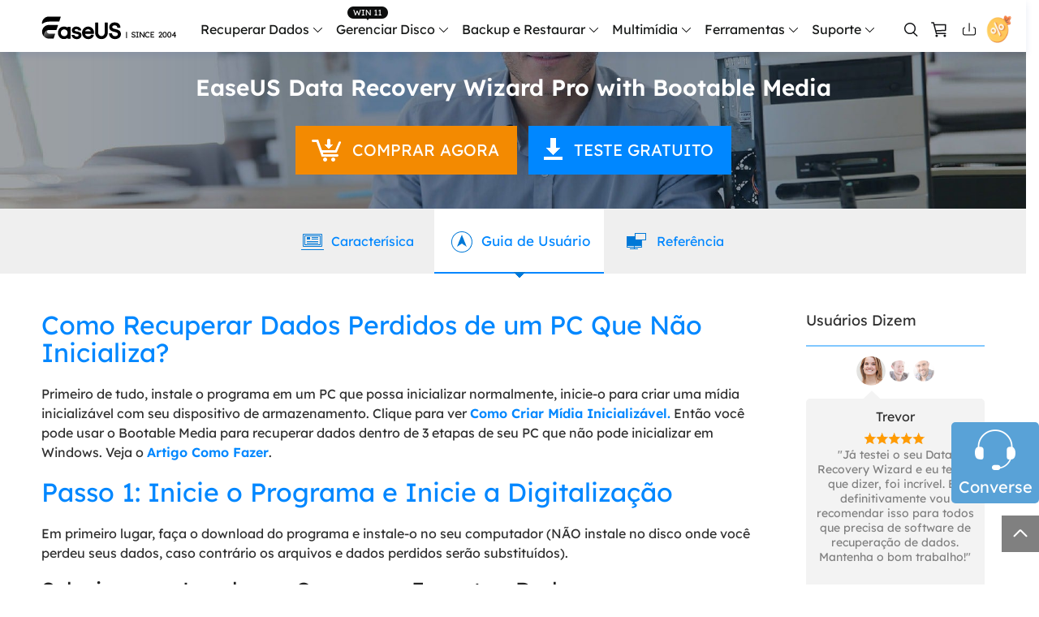

--- FILE ---
content_type: text/html; charset=utf-8
request_url: https://br.easeus.com/tutorial/data-recovery-wizard-winpe-user-guide.html
body_size: 13653
content:
<!DOCTYPE html>
<html lang="pt">
<head>

<meta content="initial-scale=1.0,user-scalable=no,maximum-scale=1,width=device-width" name="viewport" />
<meta name="robots" content="max-image-preview:large, max-snippet:-1, max-video-preview:-1" />
<meta content="telephone=no" name="format-detection" />
<meta content="black" name="apple-mobile-web-app-status-bar-style" />
<meta content="yes" name="apple-mobile-web-app-capable" />
<meta http-equiv="Content-Type" content="text/html; charset=utf-8" />
<title>O guia de usuário de software de recuperação de dados de disco rígido de EaseUS - EaseUS Data Recovery Wizard Pro with Bootable Media</title>
<meta name="description" content="O guia de usuários de software de recuperação de dados de disco rígido de EaseUS. EaseUS Data Recovery Wizard Professional with Bootable Media é o ótimo software de recuperação de dados para recuperar arquivos deletados ou formatados do Windows travado." />
<meta name="keywords" content="como recuperar dados após o travamento do sistema, recuperar dados quando o Windows não inicializar" />
<link type="text/css" rel="stylesheet" href="/default/css/base.css" />
<link type="text/css" rel="stylesheet" href="/default/css/media_base.css" />
<link type="text/css" rel="stylesheet" href="/default/css/product.css" />
<link type="text/css" rel="stylesheet" href="/default/css/media_product.css" />
<script type="text/javascript" language="javascript" src="/default/js/jquery.js?10" data-cfasync="false"></script>
<script type="34ea96d86761eceb4fa6cb60-text/javascript" language="javascript" src="/default/js/globle.js?10"></script>
<link rel="shortcut icon" href="/images_2016/fav.ico" mce_href="/images_2016/fav.ico" type="image/x-icon" />
<link rel="canonical" href="https://br.easeus.com/tutorial/data-recovery-wizard-winpe-user-guide.html" />
</head>

<body>
<!--header start-->
<div class="header_2024">
  <div class="wrap">
    <div class="logo_out">
      <a href="/" class="logo" data-event="Public_TopNavigation" data-category="OtherButtonClick" data-event_label="Logo">&nbsp;</a>
      <div class="close_box">
        <div class="close">
          <div>&nbsp;</div>
          <div>&nbsp;</div>
          <div>&nbsp;</div>
        </div>
      </div>
    </div>
    <div class="nav_box">
      <ul class="nav">
            <li>
                <a class="nav_a" href="/data-recovery-software/" data-event="Public_TopNavigation" data-event_label="drw">Recuperar Dados</a>
                <div class="pro_content">
                    <div class="box_all">
                        <div class="list_box">
                            <div class="arrow">&nbsp;</div>
                            <div class="list">
                                <a class="li arr" href="/data-recovery-software/" data-event="Public_TopNavigation" data-event_label="drw-index">
                                    <div class="icon drw1">&nbsp;</div>
                                    <div class="word">
                                        <div class="t">Data Recovery Wizard</div>
                                        <div class="d">Recuperação de dados de Windows e Mac</div>
                                    </div>
                                </a>
                                <a class="li arr" href="/ios-data-recovery-software/" data-event="Public_TopNavigation" data-event_label="MobiSaver-index">
                                    <div class="icon drw2">&nbsp;</div>
                                    <div class="word">
                                        <div class="t">MobiSaver (iOS &amp; Android)</div>
                                        <div class="d">Recuperar dados do celular</div>
                                    </div>
                                </a>
                                <a class="li" href="/data-recovery-software/data-recovery-service.html" data-event="Public_TopNavigation" data-event_label="manualrecovery-index">
                                    <div class="icon manual">&nbsp;</div>
                                    <div class="word">
                                        <div class="t">Serviços de Recuperação de Dados</div>
                                        <div class="d">Serviços especializados de recuperação de dados</div>
                                    </div>
                                </a>
								<a class="li arr" href="/repair-tools/" data-event="Public_TopNavigation" data-event_label="fixo">
                                    <div class="icon repaire">&nbsp;</div>
                                    <div class="word">
                                        <div class="t">Fixo <span class="new_word">Alimentado por IA</span> </div>
                                        <div class="d">Reparar vídeos, fotos e arquivos</div>
                                    </div>
                                </a>
                                <p class="title">Mais produtos de recuperação</p>
                                <a class="li" href="/data-recovery-software/exchange-recovery.html" data-event="Public_TopNavigation" data-event_label="Exchange Recovery">
                                    <div class="icon drw3">&nbsp;</div>
                                    <div class="word">
                                        <div class="t">Exchange Recovery</div>
                                        <div class="d">Restaurar e reparar arquivo EDB</div>
                                    </div>
                                </a>
                                <a class="li" href="/partition-recovery/" data-event="Public_TopNavigation" data-event_label="Partition Recovery">
                                    <div class="icon drw4">&nbsp;</div>
                                    <div class="word">
                                        <div class="t">Partition Recovery</div>
                                        <div class="d">Recuperação de partição perdida</div>
                                    </div>
                                </a>
                                <a class="li" href="https://www.easeus.com/emailrecoverywizard/" data-event="Public_TopNavigation" data-event_label="Email Recovery">
                                  <div class="icon drw5">&nbsp;</div>
                                  <div class="word">
                                      <div class="t">Email Recovery</div>
                                      <div class="d">Recuperação de e-mail do Outlook</div>
                                  </div>
                                </a>
                                <a class="li" href="/data-recovery-software/ms-sql-recovery.html" data-event="Public_TopNavigation" data-event_label="MS SQL Recovery">
                                  <div class="icon drw6">&nbsp;</div>
                                  <div class="word">
                                      <div class="t">MS SQL Recovery</div>
                                      <div class="d">Recuperação de banco de dados MS SQL</div>
                                  </div>
                                </a>
                            </div>
                        </div>
                        <div class="side_box">
                            <dl>
                                <dt>para Windows</dt>
                                <dd><a href="/data-recovery-software/data-recovery-wizard-free.html" data-event="Public_TopNavigation" data-event_label="drw-free">Data Recovery Free</a></dd>
                                <dd><a href="/data-recovery-software/data-recovery-wizard.html" data-event="Public_TopNavigation" data-event_label="drw-pro">Data Recovery Pro</a></dd>
                                <dd><a href="/data-recovery-software/data-recovery-wizard-technician.html" data-event="Public_TopNavigation" data-event_label="drw-tech">Data Recovery Technician</a></dd>
                            </dl>
                            <dl>
                                <dt>para Mac</dt>
                                <dd><a href="/data-recovery-software/mac-data-recovery-wizard-free.html" data-event="Public_TopNavigation" data-event_label="mac-drw-free">Data Recovery Free</a></dd>
                                <dd><a href="/data-recovery-software/mac-data-recovery-wizard.html" data-event="Public_TopNavigation" data-event_label="mac-drw-pro">Data Recovery Pro</a></dd>
                                <dd><a href="/data-recovery-software/mac-data-recovery-wizard-technician.html" data-event="Public_TopNavigation" data-event_label="mac-drw-tech">Data Recovery Technician</a></dd>
                            </dl>
							<dl>
                                <dt>Tutorial Popular</dt>
                                <dd><a href="/data-recovery-software/recuperacao-de-cartao-memoria.html" data-event="Public_TopNavigation" data-event_label="guia-cartao-sd">Recuperação de Cartão SD</a></dd>
                                <dd><a href="/data-recovery-software/recuperacao-de-arquivos-pendrive.html" data-event="Public_TopNavigation" data-event_label="guia-pen-drive">Recuperação de Pen Drive</a></dd>
                                <dd><a href="/data-recovery-software/software-de-recuperacao-de-hd.html" data-event="Public_TopNavigation" data-event_label="guia-hd">Recuperação de HD</a></dd>
                                <dd><a href="/data-recovery-software/recuperacao-de-hd-externo.html" data-event="Public_TopNavigation" data-event_label="guia-hd-externo">Recuperação de HD Externo</a></dd>
                                <dd><a href="/data-recovery-software/recuperacao-de-fotos.html" data-event="Public_TopNavigation" data-event_label="guia-foto">Recuperação de Fotos</a></dd>
                            </dl>
                        </div>
                        <div class="side_box">
                            <dl>
                                <dt>para iOS</dt>
                                <dd><a href="/mobile-tool/free-iphone-data-recovery.html" data-event="Public_TopNavigation" data-event_label="ms_ios_free">Data Recovery Free</a></dd>
                                <dd><a href="/mobile-tool/iphone-data-recovery-pro.html" data-event="Public_TopNavigation" data-event_label="ms_ios_pro">Data Recovery Pro</a></dd>
                            </dl>
                            <dl>
                                <dt>para Android</dt>
                                <dd><a href="/android-data-recovery-software/free-android-data-recovery.html" data-event="Public_TopNavigation" data-event_label="ms_android_free">Data Recovery Free</a></dd>
                                <dd><a href="/android-data-recovery-software/android-data-recovery.html" data-event="Public_TopNavigation" data-event_label="ms_android_pro">Data Recovery Pro</a></dd>
                                <dd><a href="/android-data-recovery-software/app-version.html" data-event="Public_TopNavigation" data-event_label="ms_android_app">Data Recovery App</a></dd>
                            </dl>
                        </div>
						 <div class="side_box">

                            <dl>
                                <dt>Versão Desktop</dt>
                                <dd><a href="/repair-tools/video-repair.html" data-event="Public_TopNavigation" data-event_label="fixo video repair">Video Repair</a></dd>
                                <dd><a href="/repair-tools/photo-repair.html" data-event="Public_TopNavigation" data-event_label="fixo photo repair">Photo Repair</a></dd>
                                <dd><a href="/repair-tools/document-repair.html" data-event="Public_TopNavigation" data-event_label="fixo document repair">File Repair</a></dd>
								<dt class="marginT20">Ferramenta Online</dt>
                                <dd><a href="https://repair.easeus.com/br/" data-event="Public_TopNavigation" data-event_label="fixo video repair online">Online Video Repair</a></dd>
                                <dd><a href="https://repair.easeus.com/br/photo-repair-online.html" data-event="Public_TopNavigation" data-event_label="fixo photo repair online">Online Photo Repair</a></dd>
                                <dd><a href="https://repair.easeus.com/br/document-repair-online.html" data-event="Public_TopNavigation" data-event_label="fixo document repair online">Online File Repair</a></dd>
                            </dl>
                        </div>
                    </div>
                </div>
            </li>
            <li>
              <div class="header_win_11">&nbsp;</div>
                <a class="nav_a" href="/partition-manager/" data-event="Public_TopNavigation" data-event_label="epm">Gerenciar Disco</a>
                <div class="pro_content">
                    <div class="box_all">
                        <div class="list_box">
                            <div class="arrow">&nbsp;</div>
                            <div class="list">
                                <a class="li arr" href="/partition-manager/" data-event="Public_TopNavigation" data-event_label="epm-index">
                                    <div class="icon epm1">&nbsp;</div>
                                    <div class="word">
                                        <div class="t">Partition Master para Windows</div>
                                        <div class="d">Gerenciador de partição de disco do Windows</div>
                                    </div>
                                </a>
                                <a class="li" href="/partition-manager/disk-partition-manager-for-mac.html" data-event="Public_TopNavigation" data-event_label="epm-index">
                                    <div class="icon epm1">&nbsp;</div>
                                    <div class="word">
                                        <div class="t">Partition Master para Mac</div>
                                        <div class="d">Gerenciador de disco rígido do Mac</div>
                                    </div>
                                </a>
                                <a class="li" href="/partition-manager/windows-boot-rescuer.html" data-event_label="Public_TopNavigation" data-event="elearn_more_winrescuer" data-category="epm_winrescuer" >
                                    <div class="icon epm3">&nbsp;</div>
                                    <div class="word">
                                      <div class="t">WinRescuer</div>
                                      <div class="d">Ferramenta de reparo de inicialização do Windows</div>
                                    </div>
                                  </a>

                                <a class="li arr" href="/disk-copy/" data-event="Public_TopNavigation" data-event_label="disk copy">
                                  <div class="icon tb5">&nbsp;</div>
                                  <div class="word">
                                      <div class="t">Disk Copy</div>
                                      <div class="d">Programa para clonar HD/SSD</div>
                                  </div>
                                </a>
                            </div>
                        </div>
                        <div class="side_box">
                            <dl>
                              <dt>Edição</dt>
                                <dd><a href="/partition-manager/partition-master-free.html" data-event="Public_TopNavigation" data-event_label="epm-free">Partition Master Free</a></dd>
                                <dd><a href="/partition-manager/partition-master.html" data-event="Public_TopNavigation" data-event_label="epm-pro">Partition Master Pro</a></dd>
                                <dd><a href="/partition-manager/epm-enterprise.html" data-event="Public_TopNavigation" data-event_label="epm-pro">Partition Master Enterprise</a></dd>
                            </dl>
                            <dl>
                              <dt>Comparação</dt>
                                <dd><a href="/partition-manager/comparison.html" data-event="Public_TopNavigation" data-event_label="epm-pro">Comparação de Edições</a></dd>
                            </dl>
                            <dl>
                              <dt>Tutorial</dt>
                                <dd><a href="/partition-manager/particionar-disco-rigido.html" data-event="Public_TopNavigation" data-event_label="epm-pro">Como particionar um HD</a></dd>
                                <dd><a href="/partition-manager/software-de-clonagem-de-disco-gratuito.html" data-event="Public_TopNavigation" data-event_label="epm-pro">Como clonar disco grátis</a></dd>
                            </dl>
                        </div>
                        <div class="side_box">
                            <dl>
                            <dt>Edição</dt>
                                <dd><a href="/disk-copy/home-edition.html" data-event="Public_TopNavigation" data-event_label="disk copy">Disk Copy Pro</a></dd>
                                <dd><a href="/disk-copy/technician-edition.html" data-event="Public_TopNavigation" data-event_label="disk copy">Disk Copy Technician</a></dd>
                            </dl>
                            <dl>
                              <dt>Tutorial</dt>
                                <dd><a href="/disk-copy/software-de-clonagem-de-hd.html" data-event="Public_TopNavigation" data-event_label="disk copy">Clonagem de HD</a></dd> 
                                <dd><a href="/disk-copy/software-de-clonagem-de-ssd.html" data-event="Public_TopNavigation" data-event_label="disk copy">Clonagem de SSD</a></dd>
                                <dd><a href="/disk-copy/transferir-dados-de-ssd-para-outro.html" data-event="Public_TopNavigation" data-event_label="disk copy">Transferir dados de SSD para outro</a></dd>
                            </dl>
                        </div>
                    </div>
                </div>
            </li>
            <li>
                <a class="nav_a" href="/backup-software/" data-event="Public_TopNavigation" data-event_label="tb">Backup e Restaurar</a>
                <div class="pro_content">
                    <div class="box_all">
                        <div class="list_box">
                            <div class="arrow">&nbsp;</div>
                            <div class="list">
                                <a class="li arr" href="/backup-software/" data-event="Public_TopNavigation" data-event_label="tb-index">
                                    <div class="icon tb1">&nbsp;</div>
                                    <div class="word">
                                        <div class="t">Todo Backup Personal</div>
                                        <div class="d">Soluções de backup pessoal</div>
                                    </div>
                                </a>
                                <a class="li" href="/backup-software/tb-enterprise.html" data-event="Public_TopNavigation" data-event_label="tb-Enterprise">
                                    <div class="icon tb2">&nbsp;</div>
                                    <div class="word">
                                        <div class="t">Todo Backup Enterprise</div>
                                        <div class="d">Proteção de dados empresariais</div>
                                    </div>
                                </a>
								 <a class="li" href="/backup-software/tb-technician.html" data-event="Public_TopNavigation" data-event_label="tb-technician">
                                    <div class="icon tb7">&nbsp;</div>
                                    <div class="word">
                                        <div class="t">Todo Backup Technician</div>
                                        <div class="d">Soluções de backup para provedores de serviços</div>
                                    </div>
                                </a>
                                <a class="li" href="/backup-software/todo-backup-comparison.html" data-event="Public_TopNavigation" data-event_label="tb-comparison">
                                    <div class="icon tb9">&nbsp;</div>
                                    <div class="word">
                                        <div class="t">Comparação de Edições</div>
                                        <div class="d">Comparação de versões de Todo Backup</div>
                                    </div>
                                </a>
                                


                                <p class="title">Soluções centralizadas</p>
                                <a class="li" href="/backup-software/central-management.html" data-event="Public_TopNavigation" data-event_label="tb-Central Management">
                                    <div class="icon tb3">&nbsp;</div>
                                    <div class="word">
                                        <div class="t">Central Management</div>
                                        <div class="d">Estratégia de backup centralizada</div>
                                    </div>
                                </a>
                                <a class="li" href="/backup-software/deploy-manager.html" data-event="Public_TopNavigation" data-event_label="tb-System Deploy">
                                    <div class="icon tb4">&nbsp;</div>
                                    <div class="word">
                                        <div class="t">System Deploy</div>
                                        <div class="d">Implantação inteligente do Windows</div>
                                    </div>
                                </a>
                            </div>
                        </div>
                        <div class="side_box">
                            <dl>
                            <dt>Edição</dt>
                                <dd><a href="/backup-software/todo-backup-free.html" data-event="Public_TopNavigation" data-event_label="tb-free">Todo Backup Free</a></dd>
                                <dd><a href="/backup-software/todo-backup-home.html" data-event="Public_TopNavigation" data-event_label="tb-home">Todo Backup Home</a></dd>
                                <dd><a href="/backup-software/todo-backup-mac.html" data-event="Public_TopNavigation" data-event_label="tb-mac">Todo Backup for Mac</a></dd>
                            </dl>
                            <dl>
                              <dt>Tutorial</dt>
                                <dd><a href="/backup-software/clonar-hd-para-outro-pc.html" data-event="Public_TopNavigation" data-event_label="tb-home">Clonar HD para outro PC</a></dd>
                            </dl>
                        </div>
                    </div>
                </div>
            </li>
            <li>
                <span class="nav_a">Multimídia</span>
                <div class="pro_content">
                    <div class="box_all">
                        <div class="list_box">
                            <div class="arrow">&nbsp;</div>
                            <div class="list">
                                <p class="title">Gravador de tela</p>
                                <a class="li" href="https://recorder.easeus.com/br/" data-event="Public_TopNavigation" data-event_label="ere">
                                    <div class="icon mult4">&nbsp;</div>
                                    <div class="word">
                                        <div class="t">RecExperts</div>
                                        <div class="d">Gravar vídeo/áudio/webcam</div>
                                    </div>
                                </a>
                                <p class="title">Ferramentas de vídeo</p>
                                <a class="li" href="https://multimedia.easeus.com/br/online-video-downloader/" data-event="Public_TopNavigation" data-event_label="evd_online">
                                    <div class="icon mult2">&nbsp;</div>
                                    <div class="word">
                                        <div class="t">Video Downloader Online</div>
                                        <div class="d">Baixar vídeo e áudio online grátis</div>
                                    </div>
                                </a>
                                <a class="li" href="https://multimedia.easeus.com/br/video-downloader/" data-event="Public_TopNavigation" data-event_label="evd">
                                    <div class="new">&nbsp;</div>
                                    <div class="icon mult2">&nbsp;</div>
                                    <div class="word">
                                        <div class="t">Video Downloader</div>
                                        <div class="d">Baixar vídeo e áudio fácil</div>
                                    </div>
                                </a>
                                <a class="li" href="https://multimedia.easeus.com/br/videokit/video-converter.html" data-event="Public_TopNavigation" data-event_label="evc">
                                    <div class="new">&nbsp;</div>
                                    <div class="icon mult_all">&nbsp;</div>
                                    <div class="word">
                                        <div class="t">VideoKit</div>
                                        <div class="d">Toolkit de vídeo tudo-em-um</div>
                                    </div>
                                </a>
                                <p class="title">Ferramentas de áudio</p>
                                <a class="li" href="https://multimedia.easeus.com/br/voice-changer/" data-event="Public_TopNavigation" data-event_label="product_evw">
                                    <div class="icon voice_changer">&nbsp;</div>
                                    <div class="word">
                                        <div class="t">VoiceWave</div>
                                        <div class="d">Alterar voz em tempo real</div>
                                    </div>
                                </a>
                                <a class="li" href="https://vocalremover.easeus.com/br/" data-event="Public_TopNavigation" data-event_label="product_evr_online">
                                    <div class="icon mult6">&nbsp;</div>
                                    <div class="word">
                                        <div class="t">Vocal Remover (Online)</div>
                                        <div class="d">Remover vocais online grátis</div>
                                    </div>
                                </a>
                            </div>
                        </div>
                    </div>
                </div>
            </li>
            <li>
                <span class="nav_a">Ferramentas</span>
                <div class="pro_content custon utilities">
                    <div class="box_all">
                        <div class="list_box no2">
                            <div class="arrow">&nbsp;</div>
                            <div class="title_li">
                                <span class="li current">Transferir dados/SO</span>
                                <span class="li">Gerenciar arquivos</span>
                                <span class="li">Toolkit para iOS</span>
                                <span class="li">Mais produtos</span>
                            </div>
                            <div class="list">
                                <div class="title_show">
                                    <p class="title">Transferir dados/SO</p>
                                    <a class="li arr" href="/pc-transfer-software/" data-event="Public_TopNavigation" data-event_label="Transfer-pc transfer-index">
                                        <div class="icon utilitie1">&nbsp;</div>
                                        <div class="word">
                                            <div class="t">Todo PCTrans</div>
                                            <div class="d">Transferir dados entre PCs</div>
                                        </div>
                                    </a>

                                    <a class="li arr" href="https://mobi.easeus.com/br/phone-transfer/" data-event="Public_TopNavigation" data-event_label="Transfer-mm-index">
                                        <div class="icon utilitie2">&nbsp;</div>
                                        <div class="word">
                                            <div class="t">MobiMover</div>
                                            <div class="d">Transferir dados do iPhone</div>
                                        </div>
                                    </a>

                                    <a class="li" href="https://mobi.easeus.com/br/chat-transfer/" data-event="Public_TopNavigation" data-event_label="more_chattrans">
                                        <div class="new">&nbsp;</div>
                                        <div class="icon chattrans">&nbsp;</div>
                                        <div class="word">
                                            <div class="t">ChatTrans</div>
                                            <div class="d">Transferência fácil do WhatsApp</div>
                                        </div>
                                    </a>
                                    <a class="li" href="/utilities/ostogo.html" data-event="Public_TopNavigation" data-event_label="Transfer-OS2GO">
                                      <div class="icon tb6">&nbsp;</div>
                                      <div class="word">
                                          <div class="t">OS2Go</div>
                                          <div class="d">Criador do Windows To Go</div>
                                      </div>
                                    </a>
                                </div>
                                <div class="title_show hidden">
                                    <p class="title">Gerenciar arquivos</p>
                                    <a class="li" href="/pdf-editor/" data-event="Public_TopNavigation" data-event_label="File Management-PDF">
                                        <div class="icon utilitie7">&nbsp;</div>
                                        <div class="word">
                                            <div class="t">PDF Editor</div>
                                            <div class="d">Criar, editar ou converter PDF</div>
                                        </div>
                                    </a>
                                    <a class="li" href="/pdf-converter/" data-event="Public_TopNavigation" data-event_label="File Management-PDF converter">
                                        <div class="new">&nbsp;</div>
                                        <div class="icon pdf_c">&nbsp;</div>
                                        <div class="word">
                                            <div class="t">PDF Converter</div>
                                            <div class="d">Converter arquivos PDF</div>
                                        </div>
                                    </a>
                                    <a class="li" href="https://www.easemate.ai/br" rel="nofollow" data-event_label="PDF_Navigation" data-event="chatpdf" data-e_event="Public_TopNavigation">
                                        <!--                                            <div class="new">&nbsp;</div>-->
                                        <div class="icon pdf_ai">&nbsp;</div>
                                        <div class="word">
                                          <div class="t">ChatPDF</div>
                                          <div class="d">Converse com PDFs via PDF IA grátis</div>
                                        </div>
                                      </a>
                                    <a class="li" href="/dupfiles-cleaner/" data-event="Public_TopNavigation" data-event_label="File Management-dfc">
                                        <div class="new">&nbsp;</div>
                                        <div class="icon utilitie16">&nbsp;</div>
                                        <div class="word">
                                            <div class="t">DupFiles Cleaner</div>
                                            <div class="d">Remover arquivos duplicados</div>
                                        </div>
                                    </a>
                                    <a class="li" href="/file-lock/" data-event="Public_TopNavigation" data-event_label="File Management-lockmyfile">
                                        <div class="icon utilitie9">&nbsp;</div>
                                        <div class="word">
                                            <div class="t">LockMyFile</div>
                                            <div class="d">Proteger arquivos com senha</div>
                                        </div>
                                    </a>
                                </div>
                                <div class="title_show hidden">
                                    <p class="title">Toolkit para iOS</p>
                                    <a class="li" href="https://mobi.easeus.com/br/unlock-iphone/" data-event="Public_TopNavigation" data-event_label="iOS-MobiUnlock">
                                        <div class="icon utilitie5">&nbsp;</div>
                                        <div class="word">
                                            <div class="t">MobiUnlock</div>
                                            <div class="d">Desbloquear a senha do iPhone</div>
                                        </div>
                                    </a>
                                    <a class="li" href="https://mobi.easeus.com/br/location-changer/" data-event="Public_TopNavigation" data-event_label="iOS-MobiAnyGo">
                                        <div class="icon utilitie6">&nbsp;</div>
                                        <div class="word">
                                            <div class="t">MobiAnyGo</div>
                                            <div class="d">Localização falsa do iPhone</div>
                                        </div>
                                    </a>
                                </div>
                                <div class="title_show hidden">
                                    <p class="title">Mais produtos</p>

                                    <a class="li" href="/utilities/key-finder.html" data-event="Public_TopNavigation" data-event_label="More-key finder">
										<div class="new">&nbsp;</div>
									    <div class="icon utilitie14">&nbsp;</div>
									    <div class="word">
									        <div class="t">Key Finder</div>
									        <div class="d">Encontrar chaves de produto</div>
									    </div>
									</a>
									<a class="li" href="/bitwiper/" data-event="Public_TopNavigation" data-event_label="More-bitwipe">
                                        <div class="new">&nbsp;</div>
                                        <div class="icon utilitie15">&nbsp;</div>
                                        <div class="word">
                                            <div class="t">BitWiper</div>
                                            <div class="d">Limpar dados confidenciais</div>
                                        </div>
                                    </a>
                                    <a class="li" href="/utilities/ntfs-for-mac.html" data-event="Public_TopNavigation" data-event_label="More-NTFS">
                                        <div class="icon utilitie8">&nbsp;</div>
                                        <div class="word">
                                            <div class="t">NTFS For Mac</div>
                                            <div class="d">Gravador de unidade NTFS</div>
                                        </div>
                                    </a>
                                    <a class="li" href="https://www.easeus.com/cleangenius/" data-event="Public_TopNavigation" data-event_label="More-CleanGenius">
                                        <div class="icon utilitie10">&nbsp;</div>
                                        <div class="word">
                                            <div class="t">CleanGenius Free</div>
                                            <div class="d">Otimização do sistema</div>
                                        </div>
                                    </a>
                                </div>
                            </div>
                        </div>
                        <div class="side_box">
                            <dl>
                                <dd><a href="/pc-transfer-software/pctrans-free.html" data-event="Public_TopNavigation" data-event_label="Transfer-pc transfer-free"><span class="s_hide">Todo PCTrans </span> Free</a></dd>
                                <dd><a href="/pc-transfer-software/pctrans.html" data-event="Public_TopNavigation" data-event_label="Transfer-pc transfer-pro"><span class="s_hide">Todo PCTrans </span> Pro</a></dd>
                            </dl>
                        </div>
                        <div class="side_box">
                            <dl>
                                <dd><a href="https://mobi.easeus.com/br/phone-transfer/mobimover-free.html" data-event="Public_TopNavigation" data-event_label="Transfer-mm-free"><span class="s_hide">iPhone Data Transfer</span> Free</a></dd>
                                <dd><a href="https://mobi.easeus.com/br/phone-transfer/mobimover.html" data-event="Public_TopNavigation" data-event_label="Transfer-mm-pro"><span class="s_hide">iPhone Data Transfer</span> Pro</a></dd>
                            </dl>
                        </div>
                    </div>
                </div>
            </li>
            <li>
          <span class="nav_a">Suporte</span>
          <div class="pro_content">
            <div class="box_all">
              <div class="list_box">
                <div class="arrow">&nbsp;</div>
                <div class="list">
                  <a class="li" href="https://www.easeus.com/support-center/" rel="nofollow" data-event_label="support_center" data-event="Public_TopNavigation">
                    <div class="icon support2">&nbsp;</div>
                    <div class="word">
                      <div class="t">Centro de Apoio</div>
                      <div class="d">Guias, Licença, Contato</div>
                    </div>
                  </a>
                  <a class="li" href="/support-center/livechat-tech.html" rel="nofollow" data-event_label="chat_support" data-event="Public_TopNavigation">
                    <div class="icon support1">&nbsp;</div>
                    <div class="word">
                      <div class="t">Suporte por bate-papo</div>
                      <div class="d">Converse com um técnico</div>
                    </div>
                  </a>
                  <span class="li livechat_window_pop_3" rel="nofollow" data-event_label="Pre-Sales Inquiry" data-event="Public_TopNavigation">
                      <div class="icon support4">&nbsp;</div>
                      <div class="word">
                          <div class="t">Consulta de pré-venda</div>
                          <div class="d">Converse com um rep. de vendas</div>
                      </div>
                  </span>
                  <a class="li" href="https://www.easeus.com/support/remote-assistance-new.html" rel="nofollow">
                    <div class="icon support5">&nbsp;</div>
                    <div class="word">
                      <div class="t">Serviço Premium</div>
                      <div class="d">Resolva rápido e muito mais</div>
                    </div>
                  </a>
                </div>
              </div>
            </div>
          </div>
        </li>
      </ul>
      <div class="search_box">
        <a class="icons search" href="/search.html" rel="nofollow" data-event="Public_TopNavigation" data-category="OtherButtonClick" data-event_label="Search">&nbsp;</a>
        <div class="new_buy_125 icons">
          <a class="buy" href="/store/" rel="nofollow" data-event="Public_TopNavigation" data-event_label="store">&nbsp;</a>
        </div>
        <a class="icons down" href="/download/" data-event_label="download" data-event="Public_TopNavigation"> </a>
        <a class="icons offer" href="/campaign/2024-store-new.html?coupon=luck24">
        <span>
          <!--<svg width="6px" height="6px" viewBox="0 0 6 6" version="1.1" xmlns="http://www.w3.org/2000/svg" xmlns:xlink="http://www.w3.org/1999/xlink">
              <g stroke="none" stroke-width="1" fill="none" fill-rule="evenodd">
                  <g>
                      <rect class="svg_color" x="4" y="0" width="2" height="2" rx="1"></rect>
                      <rect class="svg_color" x="0" y="4" width="2" height="2" rx="16"></rect>
                      <path d="M0.433535314,0.605303338 L5.41112179,5.60530334 L0.433535314,0.605303338 Z" class="svg_color" stroke-linecap="round" stroke-linejoin="round"></path>
                  </g>
              </g>
          </svg>-->
        </span>
        </a>
        <div class="account_center_box pc"></div>
        <div class="account_center_box mobi"></div>
      </div>
    </div>
  </div>
</div>
<script type="34ea96d86761eceb4fa6cb60-text/javascript">
  (function(){
    window.ispc_fun=window.ispc_fun || function(){}
    var nav=$('.header_2024 .nav_box');
    var close=$('.header_2024 .close_box');
    var header_2024=$('.header_2024');
    var body=$('body');
    var header_ispc=ispc_fun(1250);
    $(window).resize(function(){
      header_ispc=ispc_fun(1250);
      if(header_ispc){
        nav.removeAttr('style');
        close.removeClass('current');
      }
    })
    //
    $('.header_2024 .nav > li').mouseenter(function(){
      if(header_ispc){
        var width=$(this).find('.list_box:eq(0)').width()/2-12;
        $(this).addClass('current').find('.pro_content:not(.custon)').css({marginLeft:'-'+width+'px'});
        $('.header_2024 .li.arr.in').removeClass('in').parent().find('.side_box').remove();
      }
    }).mouseleave(function(){
      if(header_ispc){
        $(this).removeClass('current');
        //重置背景的位置
        var list=$(this).find('.list_box .list');
        if(list.children().eq(0).hasClass('title')){
          list.find('.bg_arr').css({top:'24px'});
        }else{
          list.find('.bg_arr').css({top:'0px'});
        }
        //
        $(this).find('.side_box').removeClass('current');
        $(this).find('.box_all').removeClass('current in');
        $(this).find('.pro_content:not(.custon)').removeAttr('style');
        //
        $('.header_2024 .box_all').each(function(){
          $(this).find('.title_li .li').removeClass('current').eq(0).addClass('current');
          $(this).find('.bg_arr_title').removeAttr('style');
          $(this).find('.title_show').addClass('hidden').eq(0).removeClass('hidden');
        })
      }
    })
    $('.header_2024 .box1 .list_box li').each(function(){
      $(this).find('.list').each(function(){
        var list=$(this);
        $(this).append('<div class="bg_arr"></div>');
        var bg_arr=$(this).find('.bg_arr');
        $(this).find('.li').each(function(i){
          $(this).mouseenter(function(){
            if(header_ispc){
              var top=$(this).offset().top-list.offset().top;
              bg_arr.css({top:top});
            }
          })
        })
      })
      $(this).mouseenter(function(){
        if(header_ispc){
          $(this).addClass('current');
        }
      }).mouseleave(function(){
        if(header_ispc){
          $(this).removeClass('current');
        }
      })
    })
    $('.header_2024 .box_all').each(function(){
      var that=this;
      var side_box=$(this).find('.side_box');
      var list=$(this).find('.list_box .list');
      if(list.children().eq(0).hasClass('title')){
        list.append('<div class="bg_arr" style="top:24px"></div>');
      }else{
        list.append('<div class="bg_arr"></div>');
      }
      var bg_arr=list.find('.bg_arr');
      list.find('.li').each(function(i){
        $(this).mouseenter(function(){
          if(header_ispc){
            $(that).addClass('current');
            if($(this).hasClass('arr')){
              if(!$(that).hasClass('in')){
                setTimeout(function(){
                  $(that).addClass('in');
                },300)
              }
            }else{
              $(that).removeClass('in');
              //sx add
              side_box.removeClass('current');
            }
            //bg_arr移动
            var top=$(this).offset().top-list.offset().top;
            bg_arr.css({top:top});
            //end
          }
        })
      })
      list.find('.li.arr').each(function(i){
        $(this).mouseenter(function(){
          if(header_ispc){
            side_box.removeClass('current');
            side_box.eq(i).addClass('current');
          }
        })
      })
      var title_li=$(this).find('.list_box .title_li');
      if(title_li.length>0){
        $(title_li).append('<div class="bg_arr_title"></div>');
        var bg_arr_title=$('.header_2024 .bg_arr_title');
        var title_show=list.find('.title_show');
        title_li.find('.li').each(function(i){
          $(this).mouseenter(function(){
            if(header_ispc){
              $(this).addClass('current').siblings('.li').removeClass('current');
              title_show.eq(i).removeClass('hidden').siblings('.title_show').addClass('hidden');
              side_box.removeClass('current');
              $(that).removeClass('in current');
              //bg_arr_title移动
              var top=$(this).offset().top-title_li.offset().top;
              bg_arr_title.css({top:top});
              //end
            }
          })
        })
      }
    })
    $('.header_2024 .nav_a').click(function(){
      if(!header_ispc){
        var parent=$(this).parent();
        var pro_content=$(this).next('.pro_content');
        if(parent.hasClass('wap_current')){
          parent.removeClass('wap_current');
          pro_content.hide();
        }else{
          parent.addClass('wap_current');
          pro_content.show()
        }
        parent.siblings().removeClass('wap_current').find('.pro_content').hide()
        return false;
      }
    })
    $('.header_2024 .box_all').each(function(){
      var that=this;
      var side_box=$(that).find('.side_box').clone();
      $(this).find('.li.arr').each(function(i){
        $(this).click(function(){
          if(!header_ispc){
            if(!$(this).hasClass('in')){
              $(this).addClass('in').after(side_box.eq(i));
            }
            if($(this).hasClass('current')){
              $(this).removeClass('current')
              $(this).next('.side_box').hide();
            }else{
              $(this).addClass('current')
              $(this).next('.side_box').show();
            }
            return false;
          }
        })
      })
    })
    close.click(function(){
      if(!header_ispc){
        if($(this).hasClass('current')){
          $(this).removeClass('current')
          header_2024.removeClass('current')
          body.css({overflow:'auto'});
          nav.hide()
        }else{
          $(this).addClass('current')
          header_2024.addClass('current')
          body.css({overflow:'hidden'});
          nav.show()
        }
      }
    });
    //事件埋点
    $('.header_2024 .nav > li').each(function(){
      var e_class_1='';
      $(this).find('> .nav_a').each(function(){
        e_class_1=$.trim($(this).text());
        if(this.tagName!=='A'){
          return true;
        }
        $(this).attr({
          'data-e_event':'WebTopNavigationBarProductClick'
        })
        $(this).data('e_class_1',e_class_1);
        return true;
      });
      var all_class_2=[];
      $(this).find('.list_box').each(function(){
        $(this).find('.list .li').each(function(){
          $(this).attr({
            'data-e_event':'WebTopNavigationBarProductClick'
          })
          $(this).data('e_class_1',e_class_1);
          var e_class_2=$.trim($(this).find('.t').text());
          $(this).data('e_class_2',e_class_2)
          if($(this).hasClass('arr')){
            all_class_2.push(e_class_2);
          }
        })
      });
      $(this).find('.side_box').each(function(index){
        $(this).find('a').each(function(){
          $(this).attr({
            'data-e_event':'WebTopNavigationBarProductClick'
          })
          $(this).data('e_class_1',e_class_1);
          $(this).data('e_class_2',all_class_2[index]);
          $(this).data('e_class_3',$.trim($(this).text()));
        });
      });
    })
    //埋点end

  })();
</script><!--header end-->
<div class="attached_page_banner drw_winpe">
	<div class="wrap">
    	<h1 class="title">EaseUS Data Recovery Wizard Pro with Bootable Media</h1>
        <div class="button">
        	<a href="https://store.easeus.com/purchase/checkout.php?type=qy&eid=604&linkid=br_drw_tutorial_drw_winpe&SRC=br_drw_tutorial_drw_winpe" class="buy">COMPRAR AGORA</a>
        	<a href="https://down.easeus.com/product/drw_trial" class="down">TESTE GRATUITO</a>
        </div>
    </div>
</div>
<div class="product_nav">
    <ul class="wrap_1200">
        <li><a href="/data-recovery-software/data-recovery-wizard-winpe.html" class="features"><span>&nbsp;</span>Caracterísica</a><span class="arrow">&nbsp;</span></li>
        <li class="current"><a href="/tutorial/data-recovery-wizard-winpe-user-guide.html" class="user_guide"><span>&nbsp;</span>Guia de Usuário</a><span class="arrow">&nbsp;</span></li>
        <li><a href="/spec/data-recovery-wizard-winpe.html" class="reference"><span>&nbsp;</span>Referência</a><span class="arrow">&nbsp;</span></li>
    </ul>
</div>
<div class="pro_fixed_button">
	<div class="wrap_1200 clearfix">
    	<div class="pro_fix_nav clearfix">
            <a href="/data-recovery-software/data-recovery-wizard-winpe.html" class="features"><span>&nbsp;</span>Característica</a>
            <a href="/tutorial/data-recovery-wizard-winpe-user-guide.html" class="user_guide current"><span>&nbsp;</span>Guia de Usuário</a>
            <a href="/spec/data-recovery-wizard-winpe.html" class="reference"><span>&nbsp;</span>Referência</a>
        </div>
        <div class="button">
            <a class="button_buy" href="https://store.easeus.com/purchase/checkout.php?type=qy&eid=604&linkid=br_drw_tutorial_drw_winpe&SRC=br_drw_tutorial_drw_winpe">Compre Agora</a>
            <a class="button_download" href="https://down.easeus.com/product/drw_trial">Teste Gratuito</a>
        </div>
    </div>
</div>
<div class="wrap_1200 clearfix">
	<div class="left_content product_content">
        <h2>Como Recuperar Dados Perdidos de um PC Que Não Inicializa?</h2>
         <p>Primeiro de tudo, instale o programa em um PC que possa inicializar normalmente, inicie-o para criar uma mídia inicializável com seu dispositivo de armazenamento. Clique para ver <a href="/data-recovery-solution/winpe-for-data-recovery.html"><strong>Como Criar Mídia Inicializável.</strong></a> Então você pode usar o Bootable Media para recuperar dados dentro de 3 etapas de seu PC que não pode inicializar em Windows. Veja o <a href="/data-recovery-solution/winpe-for-data-recovery.html"><strong>Artigo Como Fazer</strong></a>.</p>
        <h2>Passo 1: Inicie o Programa e Inicie a Digitalização</h2>
        <p>Em primeiro lugar, faça o download do programa e instale-o no seu computador (NÃO instale no disco onde você perdeu seus dados, caso contrário os arquivos e dados perdidos serão substituídos).</p>
        <h3>Selecione um Local para Começar a Encontrar Dados</h3>
        <p><strong>Selecione um local para começar a encontrar dados</strong>, como <strong>Partições existentes, Partições perdidas</strong> (Esta opção é adequada para a situação de perda de dados causada pela exclusão de partição, perda de uma partição ou re-partição. Nosso programa irá ler a tabela de partições e listar todas as informações de partição excluídas sob ela). </p>
        <p><img height="420" alt="programa para recuperar dados do disco rígido de EaseUS" rel="nofollow" data-src="/images/br/data-recovery/drw-user-guide/winpe1.png" width="600"></p>
        <h2>Passo 2: Digitalize Seu Computador ou Dispositivo</h2>
        <p>Na parte superior do programa é a barra de processo exibindo o status da recuperação. Após a barra de processo é o tempo restante estimado.</p>
        <p><img height="420" alt="ferramenta de recuperação de disco rígido de EaseUS" rel="nofollow" data-src="/images/br/data-recovery/drw-user-guide/winpe2.png" width="600"></p>
        <p>Tecnicamente a primeira digitalização será muito rápida. Nosso programa irá primeiramente listar todos os arquivos que são simplesmente excluídos ou limpos da Lixeira.</p>
        <p>Após a digitalização rápida, nosso programa executará automaticamente uma nova digitalização setor por setor, o que levará mais tempo do que a primeira digitalização. Seja paciente e não a interrompa no meio do processo se não for necessário.</p>
        <p><img height="420" alt="ferramenta de recuperação de disco rígido de EaseUS" rel="nofollow" data-src="/images/br/data-recovery/drw-user-guide/winpe3.png" width="600"></p>
        <h2>Passo 3: Pré-visualize e Recupere os Arquivos</h2>
        <p>A interface de resultados de digitalização é dividida em 3 partes. À esquerda está a lista Árvore de Diretório. A janela no meio exibe todos os arquivos e pastas sob a pasta selecionada na janela da esquerda com mais informações (data, tipo, tamanho e assim por diante). A janela do lado direito exibe uma miniatura e informações para o arquivo selecionado na janela do meio. Ela fornece uma opção de pré-visualização para visualizar alguns tipos de arquivos específicos no programa.</p>
        <p><img height="420" alt="ferramenta de recuperação de disco rígido de EaseUS" rel="nofollow" data-src="/images/br/data-recovery/drw-user-guide/winpe4.png" width="600"></p>
        <p>Após a pré-visualização ou pesquisa, pode seleccionar os arquivos de alvo e clicar no botão <b>Recuperar</b> para recuperá-los e salvá-los em seu computador ou dispositivo de armazenamento (NÃO salve os arquivos na unidade ou no dispositivo onde perdeu os dados).</p>
        <p><img height="420" alt="software de recuperação de dados de disco rígido de EaseUS" rel="nofollow" data-src="/images/br/data-recovery/drw-user-guide/winpe5.png" width="600"></p>
        <p>Além disso, você pode exportar os resultados da digitalização através de clicar em <b>Exportar estado de digitalização</b>, e você pode importar os resultados da digitalização para realizar outra recuperação sem verificação nova em qualquer momento clicando em <b>Importar estado de digitalização</b>.</p>
        <p><img height="420" alt="software de recuperação de disco rígido de EaseUS" rel="nofollow" data-src="/images/br/data-recovery/drw-user-guide/winpe6.png" width="600"></p>
    </div>
    <div class="right_sidebar">
    	<!--user say-->
    	<div class="side_usersay">
        	<h4>Usuários Dizem</h4>
        	<div class="ol" id="side_usersay_ol">
        		<span value="1" class="current"><img height="130" width="130" data-src="/images_2016/user/icon-upgrade-head-9.png" alt="upgrade icon" /><span class="arrow">&nbsp;</span></span>
        		<span value="2"><img height="130" width="130" data-src="/images_2016/user/icon-upgrade-head-10.png" alt="upgrade" /><span class="arrow">&nbsp;</span></span>
        		<span value="3"><img height="130" width="130" data-src="/images_2016/user/icon-upgrade-head-11.png" alt="upgrade icon"><span class="arrow">&nbsp;</span></span>
    		</div>
            <div class="box">
                <div class="box_hide">
                    <ul class="list clearfix" id="side_usersay_list">
                        <li>
                            <p class="name">Trevor</p>
                            <div><span class="star_01"></span><span class="star_01"></span><span class="star_01"></span><span class="star_01"></span><span class="star_01"></span></div>
                            <p class="word">"Já testei o seu Data Recovery Wizard e eu tenho que dizer, foi incrível. Eu definitivamente vou recomendar isso para todos que precisa de software de recuperação de dados. Mantenha o bom trabalho!"</p>
                        </li>
                        <li>
                            <p class="name">Philippe Gautier</p>
                            <div><span class="star_01"></span><span class="star_01"></span><span class="star_01"></span><span class="star_01"></span><span class="star_02"></span></div>
                            <p class="word">"Eu comprei recentemente EaseUS Data Recovery Wizard Professional. Recuperei todos os meus dados. Gostaria de agradecer e incentivar a sua equipe de desenvolvimento, e dizer-lhe toda a minha satisfação usando o seu software."</p>
                        </li>
                        <li>
                            <p class="name">Brian</p>
                            <div><span class="star_01"></span><span class="star_01"></span><span class="star_01"></span><span class="star_01"></span><span class="star_01"></span></div>
                            <p class="word">"Quero lhe agradecer por um ótimo aplicaivo. Eu usei o seu software da recuperação dos dados na unidade Seagate batida (computador pessoal). Funcionou fantasticamente. Realmente me salvou! Obrigado novamente."</p>
                        </li>
                    </ul>

                </div>
            </div>
        </div>
        <!--user say-end-->
        
        <div class="part_box" id="guide">
            <h4>Guia &amp; Dicas</h4>
            <ul>
                <li><a href="/deleted-recovery/">Recuperação de arquivos excluídos</a></li>
	            <li><a href="/format-recovery/recover-formatted-partition.html">Recuperação de partição formatada</a></li>
	            <li><a href="/hard-drive-recovery/recover-raw-drive.html">Recuperar dados da unidade RAW</a></li>
	            <li><a href="/card-recovery/memory-card-format-recovery.html">Recuperação de cartão de memória</a></li>
	            <li><a href="/data-recovery-solution/recover-lost-photo-images.html">Recuperação de fotografias</a></li>


            </ul>
		</div>
    </div>
</div>

<!--footer-->


<div class="footer_2024">
  <div class="wrap">
    <div class="box_all">
      <div class="cell">
        <dl>
          <dt><a href="/how-to/" data-event_label="Public_BottomNavigation" data-event="resource">Recursos</a></dt>
          <dd><a href="/data-recovery-solution/" data-event_label="Public_BottomNavigation" data-event="resource">Dicas de recuperação de dados PC</a></dd>
          <dd><a href="/mac-file-recovery/" data-event_label="Public_BottomNavigation" data-event="resource">Dicas de recuperação de dados Mac</a></dd>
          <dd><a href="/hard-drive-recovery/" data-event_label="Public_BottomNavigation" data-event="resource">Dicas de recuperação de HD</a></dd>
          <dd><a href="/backup-recovery/" data-event_label="Public_BottomNavigation" data-event="resource">Dicas de backup de dados</a></dd>
          <dd><a href="/partition-manager-tips/" data-event_label="Public_BottomNavigation" data-event="resource">Dicas de gerenciamento de disco</a></dd>
          <dd><a href="/disk-copy-resource/" data-event_label="Public_BottomNavigation" data-event="resource">Dicas de clonagem de disco</a></dd>
          <dd><a href="/disk-copy/software-de-clonagem-de-ssd.html" data-event_label="Public_BottomNavigation" data-event="resource">Software de clonagem de SSD</a></dd>
          <dd><a href="/pc-transfer/" data-event_label="Public_BottomNavigation" data-event="resource">Dicas de transferência de PC</a></dd>
          <dd><a href="/knowledge-center/" data-event_label="Public_BottomNavigation" data-event="resource">Centro de conhecimento</a></dd>
          <dd><a href="/computer-instruction/" data-event_label="Public_BottomNavigation" data-event="resource">Soluções em informática</a></dd>
        </dl>
      </div>
      <div class="cell">
        <dl>
          <dt>Suporte</dt>
          <dd><a href="https://www.easeus.com/support-center/" data-event_label="Public_BottomNavigation" data-event="support"  rel="nofollow">Central de suporte</a></dd>
          <dd><a href="/download/" data-event_label="Public_BottomNavigation" data-event="support" rel="nofollow">Download</a></dd>
          <dd><a href="/support-center/livechat-tech.html" data-event_label="Public_BottomNavigation" data-event="support" rel="nofollow">Suporte por chat</a></dd>
          <dd><a href="javascript:;" groups="3" class="livechat_window_pop" data-event_label="Public_BottomNavigation" data-event="support" rel="nofollow">Consulta de pré-venda</a></dd>
          <dd><a href="https://www.easeus.com/support/remote-assistance-new.html" data-event_label="Public_BottomNavigation" data-event="support" rel="nofollow">Serviço premium</a></dd>
          <dd>&nbsp;</dd>
          <dd>&nbsp;</dd>
        </dl>
        <dl>
          <dt>P&R</dt>
          <dd><a href="/questions/recovery/" data-event_label="Public_BottomNavigation" data-event="QA">Dúvidas sobre recuperação de dados</a></dd>
          <dd><a href="/questions/clone/" data-event_label="Public_BottomNavigation" data-event="QA">Dúvidas sobre clonagem de disco</a></dd>
          <dd><a href="/questions/diskmanage/" data-event_label="Public_BottomNavigation" data-event="QA">Dúvidas sobre gerenciamento de disco</a></dd>
        </dl>
      </div>
      <div class="cell">
        <dl>
          <dt>Privacidade</dt>
          <dd><a href="/tutorial/uninstall.html" data-event_label="Public_BottomNavigation" data-event="Privacy" rel="nofollow">Como desinstalar</a></dd>
          <dd><a href="/sales-faq/refund-policy.html" data-event_label="Public_BottomNavigation" data-event="Privacy" rel="nofollow">Politica de reembolso</a></dd>
          <dd><a href="/privacy.html" data-event_label="Public_BottomNavigation" data-event="Privacy" rel="nofollow">Política de privacidade</a></dd>
          <dd><a href="https://www.easeus.com/do-not-sell.htm" data-event_label="Public_BottomNavigation" data-event="Privacy" rel="nofollow">Não vender</a></dd>
          <dd><a href="/license.html" data-event_label="Public_BottomNavigation" data-event="Privacy" rel="nofollow">Acordo de licença</a></dd>
          <dd><a href="/legal-counsel.html" data-event_label="Public_BottomNavigation" data-event="Privacy" rel="nofollow">Termos e condições</a></dd>
          <dd>&nbsp;</dd>
        </dl>
        <dl>
          <dt>Explorar</dt>
          <dd><a href="/store/" data-event_label="Public_BottomNavigation" data-event="explore" rel="nofollow">Loja</a></dd>
          <dd><a href="/data-recovery-software/data-recovery-service.html" data-event_label="Public_BottomNavigation" data-event="explore"  rel="nofollow">Recuperação manual de dados</a></dd>
          <dd><a href="/partner/oem.html" data-event_label="Public_BottomNavigation" data-event="explore"  rel="nofollow">Serviço de terceirização</a></dd>
        </dl>
      </div>
      <div class="cell">
        <dl>
          <dt>Social</dt>
          <dd>
            <div class="share iconfont">
              <a rel="noopener" href="https://www.youtube.com/user/EASEUSsoftware" data-event_label="Public_BottomNavigation" data-event="youtube"  target="_blank" class="a youtube" data-e_element_content="youtube"><span>&#xe8e2;</span></a>
              <a rel="noopener" href="https://twitter.com/easeus_software" data-event_label="Public_BottomNavigation" data-event="twitter"  target="_blank" class="a twitter" data-e_element_content="twitter"><span>&#xec9c;</span></a>
              <a rel="noopener" href="https://www.facebook.com/easeus.global/" data-event_label="Public_BottomNavigation" data-event="fb"  target="_blank" class="a facebook" data-e_element_content="facebook"><span>&#xe6e1;</span></a>
              <a rel="noopener" href="https://linkedin.com/company/easeus-software-linkedin" data-event_label="Public_BottomNavigation" data-event="linkedin"  target="_blank" class="a linkedin" data-e_element_content="linkedin"><span>&#xe736;</span></a>
            </div>
          </dd>
        </dl>
        <dl class="no_pad">
          <dt>Companhia</dt>
          <dd><a href="/company/" data-event_label="Public_BottomNavigation" data-event="company">Conheça EaseUS</a></dd>
          <dd><a href="/easeus-reviews.html" data-event_label="Public_BottomNavigation" data-event="company">Comentários e prêmios</a></dd>
          <dd><a href="/company/#Contact_EaseUS" data-event_label="Public_BottomNavigation" data-event="company" rel="nofollow">Contate EaseUS</a></dd>
          <dd><a href="/partner/reseller.html" data-event_label="Public_BottomNavigation" data-event="company" rel="nofollow">Revendedores</a></dd>
          <dd><a href="/partner/affiliate.html" data-event_label="Public_BottomNavigation" data-event="company" rel="nofollow">Afiliados</a></dd>
          <dd><a href="/educacao.html" data-event_label="Public_BottomEducation" data-event="company" rel="nofollow">Desconto para estudante</a></dd>
          <dd><a href="https://accounts.easeus.com/" data-event_label="Public_BottomNavigation" data-event="company" rel="nofollow">Minha conta</a></dd>
          <dd><a href="https://www.easeus.com/easeus-complaints-feedback.html" data-event_label="Public_BottomNavigation" data-event="company" rel="nofollow">Reclamações e feedback</a></dd>
        </dl>
      </div>
      <div class="cell logo_box">
        <a class="logo" href="/">&nbsp;</a>
        <div class="trustpilot-widget" data-locale="pt-BR" data-template-id="53aa8807dec7e10d38f59f32" data-businessunit-id="53e320ce0000640005793e9d" data-style-height="150px" data-style-width="100%" data-theme="dark"> <a href="https://www.trustpilot.com/review/easeus.com" target="_blank" rel="noopener">Trustpilot</a> </div>
        <dl>
          <dt>Assinar</dt>
          <dd>
            <div class="email_input">
              <input type="hidden" id="ptype_val_202204" value="subscribe">
              <input type="hidden" id="web_val_202204" value="easeus_br">
              <input required="" check="email" placeholder="Seu e-mail" id="email_202204" autocomplete="off" type="text" />
              <span id="submit_202204" class="icon">&nbsp;</span>
            </div>
            <p class="error_word" id="error_word_202204"></p>
          </dd>
        </dl>
      </div>
    </div>
  </div>
  <div class="last_word">
    <div class="wrap last_box">
      <div class="box">
        <div class="safty"> <a href="https://secure.trust-provider.com/ttb_searcher/trustlogo?v_querytype=W&v_shortname=SECDV&v_search=https://www.easeus.com/&x=6&y=5" target="_blank"><img data-src="https://www.easeus.com/images_2019/index/se.png" width="67" height="26"></a> <a href="https://www.dmca.com/Protection/Status.aspx?ID=6f87f39c-64f0-4564-88a6-3c1a79e17360" target="_blank" rel="nofollow" title="DMCA.com Protection Status" class="dmca-badge"> <img data-src="https://www.easeus.com/images_2019/index/dmca.png" width="67" height="26" alt="DMCA.com Protection Status"></a> </div>
        <p class="last_dis">Copyright © <span id="year">&nbsp;</span> EaseUS. Todos os direitos reservados.</p>
      </div>
      <div class="language_bottom_click">
        <i class="dq iconfont">&#xe663;</i>
        <span class="w">Português</span>
        <i class="iconfont arr">&#xe612;</i>
      </div>
    </div>
  </div>
</div>
<div class="footer_pop_20230413 hidden">
  <div class="bg"></div>
  <div class="box">
    <div class="iconfont close"></div>
    <p class="title">Sucesso, obrigado por enviar!</p>
  </div>
</div>
<script type="34ea96d86761eceb4fa6cb60-text/javascript">
  //添加埋点--神策
  $('.footer_2024 dl').each(function(){
    var e_class_1='';
    $(this).find('dt').each(function(){
      e_class_1=$.trim($(this).text());
      if($(this).find('a').length==0){
        return true;
      }
      $(this).attr({
        'data-e_event':'WebTopNavigationBarProductClick'
      })
      $(this).data('e_class_1',e_class_1);
      return true;
    });
    $(this).find('dd a').each(function(){
      $(this).attr({
        'data-e_event':'WebTopNavigationBarProductClick'
      })
      $(this).data('e_class_1',e_class_1);
      $(this).data('e_class_2',$(this).data('e_element_content') || $.trim($(this).text()));//facebook等没有内容，读取element_content的内容，element_content为手动添加
    });
  })
  //添加埋点end
  $(document).on('click','.footer_2024 dt',function(){
    if(!ispc){
      let parent=$(this).parents('.cell')
      if(parent.hasClass('current')){
        parent.removeClass('current');
      }else{
        $('.footer_2022 dl').removeClass('current');
        parent.addClass('current');
      }
      return false;
    }
  })
  $(function(){
    // 表单提交
    var email=$('#email_202204');
    var submit=$('#submit_202204');
    var error_word=$('#error_word_202204');
    var footer_pop_20230413=$('.footer_pop_20230413');
    $('.footer_pop_20230413 .close').click(function(){
      footer_pop_20230413.addClass('hidden');
    });
    var submit_fun=function(){
      this.newsletter='no';
      this.init=function(){
        this.submit();
      };
      this.submit=function(){
        var self=this;
        submit.click(function(){
          var email_val=globleJs.check_input(email);
          if(!email_val){
            return false;
          }
          if(submit.hasClass('current')){
            return false;
          }
          var ptype_val=$.trim($('#ptype_val_202204').val());
          var web_val=$.trim($('#web_val_202204').val());
          var lang = (navigator.systemLanguage?navigator.systemLanguage:navigator.language);
          var newsletter=self.newsletter;
          submit.addClass('current')
          $.ajax({
            type : "GET",
            url : 'https://www.easeus.com/mail/download/?email='+email_val+'&ptype='+ptype_val+'&web='+web_val+'&lang='+lang+'&newsletter='+newsletter,
            dataType : "jsonp",
            jsonp: 'callback',
            timeout:40000,
            success : function(val){
              var val = JSON.parse(val);
              val=val.info;
              if(val==1){
                email.val('');
              }else if(val==0){
                error_word.removeClass('hidden').html("O e-mail não pode estar vazio");
              }else{
                error_word.removeClass('hidden').html('Por favor, insira um e-mail válido');
              }
            },
            complete:function(){
              submit.removeClass('current');
              footer_pop_20230413.removeClass('hidden');
            },
            error:function(val){
              submit.removeClass('current');
              error_word.removeClass('hidden').html('Por favor, insira um e-mail válido');
            }
          });
        })
      }
    }
    var action=new submit_fun();
    action.init();
    // keydown event
    email.on('keydown',function(event) {
      if(event.keyCode===13) {
        submit.trigger('click')
      }
    })
  })
</script><!--footer end-->
<script type="34ea96d86761eceb4fa6cb60-text/javascript" language="javascript">
$(function(){
	var scrolls=new globle_scroll('#side_usersay_list','','','#side_usersay_ol');
	scrolls.gos();
	var globleJs=new globle_js();
	globleJs.star(34);
})
</script>
<script type="34ea96d86761eceb4fa6cb60-text/javascript" language="javascript" src="/default/js/other.js?10"></script>

<script src="/cdn-cgi/scripts/7d0fa10a/cloudflare-static/rocket-loader.min.js" data-cf-settings="34ea96d86761eceb4fa6cb60-|49" defer></script></body>
</html>

--- FILE ---
content_type: text/css
request_url: https://br.easeus.com/default/css/base.css
body_size: 3978
content:
@import url("/default2/css/nav.css");
/*typeface*/
/* @font-face {
    font-family: 'ProximaNovaBold';
    src: url('/default/typeface/ProximaNovaBold.eot');
    src: url('/default/typeface/ProximaNovaBold.eot') format('embedded-opentype'),
         url('/default/typeface/ProximaNovaBold.woff2') format('woff2'),
         url('/default/typeface/ProximaNovaBold.woff') format('woff'),
         url('/default/typeface/ProximaNovaBold.ttf') format('truetype'),
         url('/default/typeface/ProximaNovaBold.svg#ProximaNovaBold') format('svg');
}
@font-face {
    font-family: 'ProximaNovaRegular';
    src: url('/default/typeface/ProximaNovaRegular.eot');
    src: url('/default/typeface/ProximaNovaRegular.eot') format('embedded-opentype'),
         url('/default/typeface/ProximaNovaRegular.woff2') format('woff2'),
         url('/default/typeface/ProximaNovaRegular.woff') format('woff'),
         url('/default/typeface/ProximaNovaRegular.ttf') format('truetype'),
         url('/default/typeface/ProximaNovaRegular.svg#ProximaNovaRegular') format('svg');
} */
@font-face {
    font-family: 'Lexend';
    src: url('/default/typeface/Lexend/Lexend-Light.woff2') format('woff2'),
         url('/default/typeface/Lexend/Lexend-Light.woff') format('woff');
    font-weight: 300;
    font-style: normal;
    font-display: swap;
}
@font-face {
    font-family: 'Lexend';
    src: url('/default/typeface/Lexend/Lexend-Regular.woff2') format('woff2'),
         url('/default/typeface/Lexend/Lexend-Regular.woff') format('woff');
    font-weight: 400;
    font-style: normal;
    font-display: swap;
}
@font-face {
    font-family: 'Lexend';
    src: url('/default/typeface/Lexend/Lexend-SemiBold.woff2') format('woff2'),
         url('/default/typeface/Lexend/Lexend-SemiBold.woff') format('woff');
    font-weight: 600;
    font-style: normal;
    font-display: swap;
}
@font-face {
    font-family: 'Lexend';
    src: url('/default/typeface/Lexend/Lexend-SemiBold.woff2') format('woff2'),
         url('/default/typeface/Lexend/Lexend-SemiBold.woff') format('woff');
    font-weight: 700;
    font-style: normal;
    font-display: swap;
}
.iconfont,*:before,*:after{
    font-family:"iconfont" !important;
    font-size:inherit;font-style:normal;
    -webkit-font-smoothing: antialiased;
    -webkit-text-stroke-width: 0.0.05rem;
    -moz-osx-font-smoothing: grayscale;
	vertical-align:middle;
	margin-top:-2*0.025rem;
	display:inline-block;
}
/*typeface-end*/
*{margin:0px;padding:0px;border:0px;list-style:none;vertical-align:baseline;}
.inline_block { display:inline-block; *display:inline; zoom:1;}
*:focus{outline:none;}
html{-webkit-text-size-adjust:none;text-size-adjust:none;-blink-text-size-adjust:none;font-size:40px;}
@media (max-width: 750px){html{font-size:40px}}@media (max-width: 731.25px){html{font-size:39px}}@media (max-width: 712.5px){html{font-size:38px}}@media (max-width: 693.75px){html{font-size:37px}}@media (max-width: 675px){html{font-size:36px}}@media (max-width: 656.25px){html{font-size:35px}}@media (max-width: 637.5px){html{font-size:34px}}@media (max-width: 618.75px){html{font-size:33px}}@media (max-width: 600px){html{font-size:32px}}@media (max-width: 581.25px){html{font-size:31px}}@media (max-width: 562.5px){html{font-size:30px}}
@media(min-width:1000px){body{overflow-x: hidden !important;width:calc(100vw - 16px);}}

body,textarea{font:16px/24px 'Lexend',Arial,Calibri,sans-serif;background:#fff;color:#2f2f2f;word-break:break-word;}
a{zoom:1;color:#0087ff;text-decoration:none;}
a:hover{text-decoration:underline;}
.clearfix:after{content:".";display:block;height:0;clear:both;visibility:hidden;}
html .clearfix{*height:1%;}
*:first-child+html.clearfix{zoom:1;}
.clearfix{display:block;}
.clear{clear:both;height:0px;overflow:hidden;line-height:0px;}
.hidden{display:none;}
.wrap,.wrap_800,.wrap_850,.wrap_920,.wrap_1000,.wrap_1100,.wrap_1150,.wrap_1200,.wrap_1250,.wrap_1300,.wrap_1400{width:92%;margin:0rem auto;position:relative;max-width:1600px;}
.wrap_800{max-width:800px;}
.wrap_850{max-width:850px;}
.wrap_920{max-width:920px;}
.wrap_1000{max-width:1000px;}
.wrap_1100{max-width:1100px;}
.wrap_1150{max-width:1150px;}
.wrap_1200{max-width:1200px;}
.wrap_1250{max-width:1250px;}
.wrap_1300 {max-width:1300px;}
.wrap_1400 {max-width:1400px;}

.cover{position:absolute;left:0;top:0;display:block;width:100%;*display:none;height:100%;z-index:1;background:url(/images_2016/opacity.png);}
.cover:hover{text-decoration:none;}
.margin_b_70{margin-bottom:70px;}
sup{vertical-align:super;font-size:smaller;}
.go_to{cursor:pointer;}
.livechat_window_pop{cursor:pointer;}
.for_wap{display:none;}
.pc_hidden {display:none;}
.wap_pop{overflow:hidden;height:100%;}
/*globle_css*/
.margin_b {margin-bottom:70px;}
.margin_top {margin-top:70px;}
.align_center,.AlignCenter{text-align:center;}
.align_left{text-align:left;}
.align_right{text-align:right;}
body .height_resize{background-size:cover;}
.left_content{width:77%;float:left;padding-bottom:20px;}
.right_sidebar{width:19%;float:right;padding-bottom:20px;}
	/*bg*/
.bg_gray{background-color:#f3f3f3;}
.bg_white{background-color:#fff;}
.bg_yellow{background-color:#fff9e6;}
.bg_blue{background:#ebf4fd;}
	/*color*/
.red{color:#fc592d;}
/*pop window*/
#tc_sp{position:fixed;left:50%;top:49%;text-align:left;margin:-230px 0px 0px -330px;opacity:0;z-index:110;display:none;filter:alpha(opacity=0);-webkit-opacity:0;-moz-opacity:0;-khtml-opacity:0;}
#tc_sp .loading{position:absolute;width:32px;height:32px;background:url(/images/loading_1.gif) no-repeat;display:block;left:50%;top:50%;display:none;margin-top:100px;}
#tc_sphtml{border-radius:4px;overflow:hidden;}
#tc_sp p{padding:10px 6px;}
#tc_bg{position:fixed;left:0px;top:0px;width:100%;height:100%;background:#000;opacity:0.5;filter:alpha(opacity=80);-webkit-opacity:0.5;-moz-opacity:0.5;-khtml-opacity:0.5;z-index:100;display:none;}
#tc_close{display:block;position:absolute;right:-32px;top:-32px;background:url(/images_2016/icon-close.png) no-repeat;width:34px;height:34px;cursor:pointer;}


/*parent_layer*/
.parent_layer{padding:8px 0; margin-top:1px;}
.parent_layer .home{background:url(/images_2016/home.png) center no-repeat;text-decoration:none;width:20px;height:24px;display:inline-block;}
/*star*/
.star_01,.star_02,.star_03{display:inline-block;background:url(/images_2016/icon-index.png) -159px 0px no-repeat;width:14px;height:16px;margin-right:1px;overflow:hidden;vertical-align:middle;}
.star_02{background-position:-176px 0px;}
.star_03{background-position:-194px 0px;}
.starBig_01,.starBig_02,.starBig_03{display:inline-block;background:url(https://images.easeus.com/images/en/ioc-xingxing.png) 0px -18px no-repeat;width:26px;height:26px;margin-right:1px;}
.starBig_02{background-position:-31px -18px;}
.starBig_03{background-position:-60px -18px;}
/*span->yes->none*/
span.yes{display:inline-block;width:10px;height:10px;border-radius:10px;overflow:hidden;background-color:#0087ff;}
span.none{width:6px;display:inline-block;border-bottom:1px solid #2f2f2f;overflow:hidden;height:0px;}
/*rotate*/
@keyframes rotate{
	0%{transform:rotate(0deg);}
    100%{transform:rotate(360deg);}
}
@-webkit-keyframes rotate{
	0%{-webkit-transform:rotate(0deg);}
    100%{-webkit-transform:rotate(360deg);}
}
@-moz-keyframes rotate{
	0%{-moz-transform:rotate(0deg);}
    100%{-moz-transform:rotate(360deg);}
}
.rotate{-webkit-animation:rotate 4s linear infinite;-moz-animation:rotate 4s linear infinite;animation:rotate 4s linear infinite;}
@keyframes rotate_f{
	0%{transform:rotate(0deg);}
    100%{transform:rotate(-360deg);}
}
@-webkit-keyframes rotate_f{
	0%{-webkit-transform:rotate(0deg);}
    100%{-webkit-transform:rotate(-360deg);}
}
@-moz-keyframes rotate_f{
	0%{-moz-transform:rotate(0deg);}
    100%{-moz-transform:rotate(-360deg);}
}
.rotate_f{-webkit-animation:rotate_f 4s linear infinite;-moz-animation:rotate_f 4s linear infinite;animation:rotate_f 4s linear infinite;}
/*animate*/
.animate_left{opacity:0;transition:all ease-out 800ms 200ms;transform:translate(-100px,0px);}
.animate_left.short{transform:translate(-50px,0px);}
.animate_right.short{transform:translate(50px,0px);}
.animate_right{opacity:0;transition:all ease-out 800ms 200ms;transform:translate(100px,0px);}
.animate_top{opacity:0;transition:all ease-out 800ms 200ms;transform:translate(0px,-50px);}
.animate_down{opacity:0;transition:all ease-out 800ms 200ms;transform:translate(0px,50px);}
.animate_show{opacity:0;transition:all ease-out 800ms 400ms;}
.animate_left.run,.animate_right.run,.animate_top.run,.animate_show.run,.animate_down.run{opacity:1;transform:translate(0px,0px);}
.animate_flip,.animate_rotate{transition:all ease-out 1200ms 300ms;transform:rotateY(-180deg);transform-origin:0 50%;}
.animate_rotate{transform-origin:50% 0;}
.animate_flip.run,.animate_rotate.run{transform:rotateY(0deg);}
/*classify_table*/
.classify_table{padding-bottom:5.8%;display:table;width:100%;margin-bottom:5.8%;}
.classify_table.no_padding{padding-bottom:0;}
.wrap .classify_table.margin_b_20{margin-bottom:20px;}
.wrap .classify_table{padding-bottom:4.3%;margin-bottom:4.3%;}
.classify_table.no_margin{margin-bottom:0;}
.classify_table_note.b{margin:-20px 0 50px 0;}
.classify_table .improved,.classify_table .new{display:inline-block;color:#0087ff;line-height:16px;font-size:12px;margin:0 6px;padding:0 3px;}
.classify_table .most_popular_box{position:relative;height:0px;overflow:visible;text-align:center;}
.classify_table .most_popular{background-color:#ff4a4a;display:inline-block;color:#fff;line-height:20px;font-size:14px;margin:0 6px;padding:0 5px;margin-top:-20px;}
.classify_table  .list_change{text-align:center;min-height:55px;}
.classify_table  .list_change span{display:inline-block;background:url(https://images.easeus.com/images/en/icon-radio_out.png) 0px 2px no-repeat;padding-left:30px;line-height:26px;cursor:pointer;font-size:16px;}
.classify_table  .list_change span.current{background:url(https://images.easeus.com/images/en/icon-radio_in.png) 0px 2px no-repeat;}
.classify_table  .list_change font{color:#f45200;}
.classify_table .buy.hidden{display:none;}
.classify_table .ques{margin-bottom:10px;min-height:26px;}
.classify_table .ques font{color:#f38a01;}
	/*beging*/
.classify_table .bg_gray{background-color:#f5f5f5;}
.classify_table ul{display:table-row;width:100%;position:relative;}
.classify_table ul.hidden{display:none;}
.classify_table li{display:table-cell;width:17%;text-align:center;padding:10px 0;border-bottom:1px solid #efefef;border-left:5px solid #fff;border-right:5px solid #fff;vertical-align:middle;font-size:16px;transition:transform 400ms;*float:left;z-index:1;}
.classify_table li:hover{z-index:2;}
.classify_table .t_title,.classify_table .c_title{text-align:left;width:32%;*width:28%;border-bottom:1px solid #ececec;border-left:0; position:relative; word-break:break-word;}
.classify_table .click_com{background:url(/images_2016/icon-table-show.png) 7px 4px no-repeat; display:inline-block;border:1px solid #0094ff; color:#0094ff; padding:3px 16px 3px 30px; border-radius:15px; font-size:16px; position:absolute; bottom:25px; cursor:pointer; line-height:24px;}
.classify_table .click_com i{font-style:normal;}
.classify_table .click_com font{display:none;}
.classify_table .click_com.current{background:url(/images_2016/icon-table-hide.png) 7px 4px no-repeat;}
.classify_table .click_com.current font{display:block;}
.classify_table .click_com.current i{display:none;}
.classify_table .c_title .click_com{position:static; display:none;}
.classify_table .c_title .click_com.current{display:inline-block;}
.classify_table .font_bg{background:#0388ff;color:#FFF;font-size:12px;padding:2px 3px;}
.classify_table_5 li{width:16%;*width:14%;}
.classify_table_5 .t_title,.classify_table_5 .c_title{width:20%;}
.classify_table .t_title{font-size:18px;}
.classify_table .c_title{line-height:18px;color:#808080;font-size:14px;}
.classify_table .c_title .title{font-size:16px;color:#2f2f2f;}
.classify_table .c_title p{margin:6px 0;}
.classify_table .c_title span{display:inline-block;}
.classify_table .list_li{vertical-align:top;padding-bottom:20px;position:relative;}
.classify_table .list_li .word,.classify_table .button .word{font-size:24px;}
.classify_table .img{margin-bottom:18px;}
.classify_table .icon{margin-bottom:5px;}
.classify_table .name{color:#2f2f2f;font-size:18px;text-align:center;margin-bottom:12px;}
.classify_table .name.bg{background:#0087ff;padding:10px 0;}
.classify_table .name.bg a{color:#FFF;}
.classify_table .name a{color:#2f2f2f;}
.classify_table .name_for{font-size:22px;font-weight:bold;display:block;margin-top:6px;}
.classify_table .price{margin-bottom:20px;}
.classify_table .price b{font-size:18px;}
.classify_table .price2{min-height:33px;}
.classify_table .down,.classify_table .buy{display:inline-block;margin-bottom:12px;background-color:#0087ff;color:#fff;width:80%;text-decoration:none;font-size:20px;line-height:24px;padding:13px 0;}
.classify_table .down:hover{background-color:#0082f6;}
.classify_table .buy{background-color:#f38a01;}
.classify_table .buy:hover{background-color:#f37901;}
.classify_table .buy2{line-height:16px;padding-top:3px;padding-bottom:3px;font-size:16px;}
.classify_table .buy2 span{display:block;}
.classify_table .upgrade{display:inline-block;margin-bottom:12px;border:1px solid #f37901;color:#f37901;width:80%;text-decoration:none;font-size:20px;line-height:26px;padding:10px 0;cursor:pointer;}
.classify_table .upgrade:hover{background-color:#f37901;color:#fff;}
.classify_table .try{/*background:url(/images_2016/classify_page/icon-download.png) 0px 0px no-repeat;padding-left:20px;*/display:inline-block;line-height:20px;}
.classify_table .bt_price{font-weight:bold;font-size:18px;margin-bottom:6px;min-height:24px;}
.classify_table .button li{vertical-align:top; position:relative;}
.classify_table .bt_price del{font-weight:normal;color:#808080;font-size:16px;}
.classify_table .list_li .table_media_content{display:none;}
.classify_table .store_check_box{margin:-10px 0 10px 0;font-size:14px;}
.classify_table_note{margin-bottom:40px;}
.classify_table_note.b{margin: -20px 0 50px 0;}
.classify_table_note dt{margin-bottom: 5px;}
.classify_table_note dd{line-height: 20px;}
.store_check_box .word2{display:inline-block;position:relative;background:url(/images_2016/check-box-upgrade-non.png) no-repeat 5px 3px;padding-left:30px;cursor:pointer;font-size:14px;text-align:left;}
.store_check_box .word2.current{background:url(/images_2016/check-box-upgrade.png) no-repeat 5px 3px;}
.store_check_box .word2 font{color:#fe5d02;}
.store_check_box .word2.big{background:url(/images_2016/check-box-upgrade-non-big.png) 0px 0px no-repeat;}
.store_check_box .word2.big.current{background:url(/images_2016/check-box-upgrade-big.png) 0px 0px no-repeat;}
.store_check_box.no_box{margin-top:0;}
.store_check_box.no_box .word2{background:none;padding:0;line-height:18px;}
.store_check_box.no2{margin-top:13px;}
	/*hover*/
/*.classify_table.hover_index_1 ul li:nth-child(2),.classify_table.hover_index_2 ul li:nth-child(3),.classify_table.hover_index_3 ul li:nth-child(4),.classify_table.hover_index_4 ul li:nth-child(5),.classify_table.hover_index_5 ul li:nth-child(6){transform:translate(0px,-3px);}*/
	/*classify_table_fixed*/
.classify_table_fixed{position:fixed;left:0;top:-300px;z-index:999;transition:400ms;background-color:#fff;border-bottom:1px solid #ddd;width:100%;}
.classify_table_fixed.current{top:0;}
.classify_table_fixed .classify_table{margin-bottom:0;padding:0;}
.classify_table_fixed .classify_table .list_li{padding:10px 0;}
.classify_table_fixed .down{line-height:38px;font-size:16px;}
/*star_content*/
.star_content{position:relative;line-height:16px;}
.star_content .star_button{display:inline-block;width:19px;height:18px;z-index:53;background:#fff url('https://images.easeus.com/images/en/ioc-subnav-down.png') no-repeat;cursor:pointer;overflow:hidden;position:relative;}
.star_content .star_button.current{border:1px solid #ddd;border-bottom:0px;}
.star_list{position:absolute;left:0px;top:18px;z-index:52;white-space:nowrap;border:1px solid #ddd;padding:10px 20px 10px 20px;border-radius:0 5px 5px 5px;background:#fff;color:#777;height:137px;}
.star_list *{vertical-align:text-bottom;font-size:13px;}
.star_list dt{line-height:26px;}
.star_list dd{height:23px;text-align:left;}
.star_list dd span.percent{display:inline-block;width:100px;height:14px;line-height:14px;overflow:hidden;position:relative;top:1px;border:1px solid #E2E2E2;background:#EFEFEF;}
.star_list dd span.percent b{display:block;width:0%;height:100%;overflow:hidden;background:rgb(251,224,150);}
.star_list dd span{display:inline-block;text-align:left;font-size:12px;margin-right:10px;}


/*globle_ded-globle_add-globle_num*/
.globle_ded,.globle_add{background:url(/images_2016/ioc-banner_buy_new_bt.jpg) no-repeat;width:31px;height:30px;display:inline-block;vertical-align:middle;text-decoration:none;cursor:default;cursor:pointer;}
.globle_ded:hover,.globle_add:hover{text-decoration:none;}
.globle_add{background-position:-61px 0px;}
.current .globle_ded,.current .globle_add{cursor:pointer;}
.globle_num{border:0px;padding:0px;margin:0px;text-align:center;border-radius:0;width:29px;height:28px;vertical-align:middle;border-top:1px solid #cbcbcb;border-bottom:1px solid #cbcbcb;line-height:28px;}
/*search*/
.google_search .left{width:73%;float:left;}
.google_search .right{width:24%;float:right;margin-bottom:40px;}
.google_search .h_title{font-size:36px;margin-bottom:20px;line-height:50px;font-weight:normal;margin:20px 0 30px;}
.google_search .google_search_box{background:#5c6f80;padding:30px 6%;}
.google_search .text{width:82%;text-indent:40px;background:#fff url(https://images.easeus.com/images/en/icon_gloabl.png) -73px 13px no-repeat;height:40px;font-size:16px;line-height:40px;vertical-align:middle;border-radius:5px 0 0 5px;*text-indent:0px;*padding-left:40px;*width:76%;}
.google_search .submit{background:#ec7145;color:#fff;height:40px;width:18%;cursor:pointer;font-size:18px;vertical-align:middle;border-radius:0 5px 5px 0;}
.google_search .right .gura_index li{float:none;width:auto;}
.google_search .content{overflow:auto;}
.google_search .side{background:#f2f2f2;padding:0 4%;overflow:hidden;}
.google_search .side li{position:relative;border-bottom:1px dashed #dadada;padding:18px 0;margin-bottom:-1px;}
.google_search .side li p{margin-left:56px;}
.google_search .side .title{line-height:16px;margin-bottom:8px;color:#4c4c4c;}
.google_search .side .word{color:#7e7f81;line-height:16px;}
.google_search .side .img{display:block;width:54px;height:54px;background:url(https://images.easeus.com/images/en/icon-buy-gurantee.png) no-repeat;position:absolute;left:0px;top:12px;}
.google_search .side .no2 .img{background-position:0px -63px;}
.google_search .side .no3 .img{background-position:0px -131px;}
.google_search .side .no4 .img{background-position :0px -195px;}
/*page_nav*/
.page_nav{padding:8px 0;color:#979598;line-height:24px;}
.page_nav .home{background:url(https://images.easeus.com/images/en/home.png) center no-repeat;display:inline-block;height:24px;width:24px;}
.page_nav .home:hover{text-decoration:none;}

/*answer*/
.answer{position:relative;left:0;margin:0 !important;padding:0 !important;top:0;display:inline-block;vertical-align:middle;background:url(/images_2016/tb/icon-question.png) center no-repeat !important;width:23px !important;height:26px !important;cursor:pointer;min-width:auto !important;}
.answer.orange{background:url(/images_2016/icon-question-orange.png) center no-repeat !important;}
.answer .answer_box{line-height:15px !important;color:#fff;padding:10px;position:absolute;left:-180px;top:25px;width:200px;cursor:auto;display:none;background:#72addf;z-index:99;text-align:left;font-size:13px;border-radius:5px;}
.answer:hover .answer_box{display:block;}


--- FILE ---
content_type: text/css
request_url: https://br.easeus.com/default/css/media_base.css
body_size: 497
content:
/*gloabl*/
@media (max-width:1000px){
.wrap,.wrap_1200{margin:0 2%;width:96%;min-width:inherit;}
img{max-width:100%;height:auto;}
.left_content{width:73%;}
.right_sidebar{width:26%;}
.this_banner{background-size:cover;}
}
@media (max-width:767px){
.wrap,.wrap_1200{margin:0;width:100%;min-width:300px;}
.left_content,.right_sidebar{width:auto;float:none;}
.this_banner .p_no1{background:none;}
.this_banner p.title_win10{font-size:42px;line-height:42px;}
.this_banner{padding-top:15px;}
.for_wap{display:block;}
.for_pc {display:none;}
}

/*classify_table*/
@media (max-width:767px){
.classify_table_fixed{display:none;}
.classify_table > ul{display:none;}
.classify_table > ul:first-child{display:block;}
.classify_table > ul:first-child > li{display:block;width:100%;border:0;}
.classify_table .click_com{display:none;}
.classify_table .list_li{padding:0;border:0;}
.classify_table .list_li > *{display:none;}
.classify_table .list_li .name{display:block;color:#fff;padding:10px 10% 10px 2%;margin:0 0 2px 0;max-width:inherit;text-align:left;background:#757575 url(https://images.easeus.com/images/en/icon-up-down.png) 96% -86px no-repeat;text-decoration:none;cursor:pointer;}
.classify_table .list_li .name a{color:#fff;text-decoration:none;}
.classify_table .list_li .name_for{font-size:16px;display:inline-block;vertical-align:top;margin:0;}
.classify_table li.current .name{background-position:96% 7px;}
.classify_table li.current .price{display:block;}
.classify_table li.current br{display:block;}
.classify_table li.current .down, .classify_table li.current .buy,.classify_table li.current .try{display:inline-block;}
.classify_table li.current .store_check_box{display:block;}
.classify_table .list_li.current .table_media_content{display:block;}
.classify_table .list_li .table_media_content ul{display:table-row !important;}
.classify_table .list_li .table_media_content ul li{width:48%;padding-left:2%;}
.classify_table .table_media_content li{display:none;}
.classify_table .list_li .c_title{display:table-cell;}
.classify_table .list_li:nth-child(1) ul li:nth-child(1){display:table-cell;}
.classify_table .list_li:nth-child(2) ul li:nth-child(2){display:table-cell;}
.classify_table .list_li:nth-child(3) ul li:nth-child(3){display:table-cell;}
.classify_table .list_li:nth-child(4) ul li:nth-child(4){display:table-cell;}
.classify_table .list_li:nth-child(5) ul li:nth-child(5){display:table-cell;}
.classify_table .hidden{display:none !important;}
}
/*download_pop and upgrade_pop*/
@media (max-width:1000px){
.download_pop .left{float:none;width:auto;}
.download_pop .right{display:none;}
.download_pop .content{margin-left:-375px;width:750px;}
}
@media (max-width:767px){
.download_pop .title{padding-right:50px;}
.download_pop .content,.upgrade_pop .content{margin:0 0 0 -230px;top:10px;width:460px;}
.download_pop .left{margin:30px 10px 0 10px;}
.upgrade_pop .check_list .bt{width:auto; display:block; text-align:center; margin:10px 0;}
}
@media (max-width:479px){
.download_pop .content,.upgrade_pop .content{margin-left:-150px;width:300px;}
.download_pop .input .text,.download_pop .submit{width:150px;}
.upgrade_pop .input .text,.upgrade_pop .submit{width:150px}
.upgrade_pop .check_bt li{width:auto;float:none;border-bottom:1px solid #ddd;padding-bottom:20px;}
.upgrade_pop .check_bt li a{font-size:14px;padding:0 10px;}
}

/*old artical*/
@media (max-width:1000px){
.RightContext{width:66%;}
.topic_main_col{width:77%;}
}
@media (max-width: 767px){
.topic_main_col,.RightContext{width:auto;}
.topic_main_col p img{width:96% !important;height:auto !important;}
.LeftSideBar{display:none;}
}

--- FILE ---
content_type: text/css
request_url: https://br.easeus.com/default/css/product.css
body_size: 57073
content:
/*product_pages*/
/*drw_free*/
.banner_product{width:100%;color:#fff;position:relative;text-align:center;background-size:cover;background-position:center;padding-bottom:1px;overflow-x:hidden;}
.banner_product .wrap{min-height:569px;}
.banner_product.drw_free{background-image:url(/images_2016/drw_win/data-recovery-free_02.jpg);}
.banner_product.drw_tech{background-image:url(/images_2016/drw_win/data-recovery-tech-banner.jpg);}
.banner_product.drw_pro{background-image:url(/images_2016/drw_win/data-recovery-pro-banner.jpg);}
.banner_product.drw_winpe{background-image:url(/images_2016/drw_win/banner-drw-winpe_02.jpg);}
.banner_product.mobi_android_free{background-image:url(/images_2016/mobile/mobi-banner-android-free.jpg);}
.banner_product.mobi_android_pro{background-image:url(/images_2016/mobile/mobi-banner-android-pro.jpg)}
.banner_product.mobi_ios_free{background-image:url(/images_2016/mobile/mobi-ios-win-free-banner.jpg);}
.banner_product.mobi_ios_pro{background-image:url(/images_2016/mobile/mobi-ios-win-pro-banner.jpg);}
.banner_product.mobi_ios_free_mac{background-image:url(/images_2016/mobile/mobi-ios-mac-free-banner.jpg);}
.banner_product.mobi_ios_pro_mac{background-image:url(/images_2016/mobile/mobi-ios-mac-pro-banner.jpg);}
.banner_product.tb_free{background-image:url(/images_2016/tb/tb-banner-free.jpg);}
.banner_product.tb_home{background-image:url(/images_2016/tb/tb-banner-home.jpg);}
.banner_product.tb_w{background-image: url(/images_2016/tb/tb-banner-work.jpg);}
.banner_product.tb_s{background-image:url(/images_2016/tb/tb-banner-server.jpg);}
.banner_product.tb_ads{background-image:url(/images_2016/tb/tb-banner-adserver.jpg);}
.banner_product.tb_tech{background-image:url(/images_2016/tb/tb-banner-tech.jpg);}
.banner_product.pc_tf{background-image:url(/images_2016/utilities/pctrans-banner-free.jpg);}
.banner_product.pc_tp{background-image:url(/images_2016/utilities/pctrans-banner-pro.jpg);}
.banner_product.pc_ttch{background-image:url(/images_2016/utilities/pctrans-banner-tech.jpg);}
.banner_product.sync{background-image:url(/images_2016/utilities/everysync-banner.jpg);}
.banner_product.ebc{background-image:url(/images_2016/tb/tb-banner-ebc.jpg);}
.banner_product.drw_free_mac{background-image: url(/images_2016/drw_mac/data-recovery-free_02.jpg);}
.banner_product.drw_pro_mac{background-image: url(/images_2016/drw_mac/data-recovery-pro-02.jpg);}
.banner_product.drw_tech_mac{background-image: url(/images_2016/drw_mac/data-recovery-tech_02.jpg);}
.banner_product.epm_free{background-image:url(/images_2016/epm/probanner-epm-free.jpg);}
.banner_product.epm_pro{background-image:url(/images_2016/epm/probanner-epm.jpg);}
.banner_product.epm_server{background-image:url(/images_2016/epm/epm-server-banner.jpg);}
.banner_product.epm_unlimit{background-image:url(/images_2016/epm/epm-unlimited-banner.jpg);}
.banner_product.epm_tech{background-image:url(/images_2016/epm/epm-technician-banner.jpg);}
.banner_product.go_back{background-image:url(/images_2016/utilities/banner-system-go-back.jpg);}
.banner_product.clean_g{background-image:url(/images_2016/utilities/cleangenius-banner.jpg);}
.banner_product.dch{background-image:url(/images_2016/disk_copy/banner-system-go-back-home.jpg);}
.banner_product.dct{background-image:url(/images_2016/disk_copy/banner-disk-copy-tech.jpg);}
.banner_product.email_recovery{background-image:url(/images_2016/drw_win/banner-email-recovery-wizard.jpg);}
.banner_product.eprw{background-image:url(/images_2016/epm/partition-recovery-banner.jpg);}
.banner_product.mobimover_t{background-image:url(/images_2016/mobi_tool/mobimover-banner-bg.jpg);}
.banner_product.mobimover_f{background-image:url(/images_2016/mobi_tool/mobimover-free-banner-bg.jpg);}
.banner_product.bootable_mac{background-image:url(/images_2016/drw_mac/drw-mac-boot-banner.jpg);}
.banner_product .win10{background-image:url(/images_2016/index/Windows-10-Logo.png);width:123px;height:151px;position:absolute;bottom:80px;right:50px;}
.banner_product .title{padding-top:82px;font-weight:normal;font-size:48px;line-height:52px;margin-bottom:15px;position:relative;}
.banner_product .title .word{position:relative;}
.banner_product .title i{display:block;font-size:28px;position:absolute;left:0;top:-30px;}
.banner_product .title span.icon_win,.banner_product .title span.icon_mac{background:url(/images_2016/drw_win/drw-free-icon_11.png) 0 0 no-repeat;width:46px;height:58px;display:inline-block;vertical-align:middle;}
.banner_product .title span.icon_mac{background-position: -65px 0;}
.banner_product .des{font-size:30px;line-height:38px;min-height:114px;margin:0px auto 62px auto;max-width:1080px;}
.banner_product .des_sepcial{font-size:30px;line-height:38px;margin:0px auto 10px auto;padding-top:20px;max-width:1080px;}
.banner_product .des_small{font-size:18px;max-width:1080px;min-height:90px;margin:0px auto 0 auto;}
.banner_product .des_version{margin:-40px 0 0 0; font-size:30px; font-weight:bold;}
.banner_product .change_ul.des{margin-bottom:0;}
.banner_product .des.font34{font-size:34px;}
.banner_product .des2 .win,.banner_product .des2 span.mac{background:url(/images_2016/icon-buy.png) no-repeat 9px -135px;width:45px;height:35px;display:inline-block;}
.banner_product .des2 .win{background-position:14px 9px;}
.banner_product .des2{font-size:16px;margin-bottom:20px;}
.banner_product .des2 *{vertical-align:bottom;}
.banner_product .des2 a{color:#fff;text-decoration:underline;}
.banner_product .des2 font{color:#f38a01;}
.banner_product .des3{font-size:14px;margin-bottom:20px;line-height:20px;}
.banner_star{min-height:20px;margin: 0 auto 10px auto;width:150px;}
.banner_star .star{float:left;width:80px;}
.banner_star .review_url{color:#fff;float:left;text-align:center;margin:0 3px;line-height:16px;font-size:14px;min-width:26px;display:inline-block;}
.banner_star .star_content{float:left;}
.banner_star .review{color:#fff;float:left;margin-right:10px;line-height:16px;}
.banner_product .down_count{line-height:28px;font-size:20px;}
.banner_product .down_count span{display:inline-block;background:#fff;width:28px;color:#646464;font-size:18px;margin:0 3px;}
.banner_product .ios10{background:url(/images_2016/ios10-compatible.png) no-repeat; width:115px; height:115px; position:absolute; left:50%; top:50%; margin-left:350px;}
.banner_product .mac10{background:url(/images_2016/index/icon-macos-high-sierra-compatible.png) no-repeat;width:81px;height:120px; position:absolute; right:80px; bottom:10px;}
.banner_product .des_version{margin:-40px 0 0 0; font-size:18px; line-height:30px; padding-bottom:2px; font-weight:bold; background:url(/images_2016/drw_mac/version2.png) center no-repeat; color:#f38b00;}
.banner_product .fixed_version{position:absolute; width:98px; height:68px; padding-top:40px; left:0px; top:0px; background:url(/images_2016/drw_mac/version1.png) no-repeat; color:#f38b00; font-size:19px;}
.banner_product .fixed_version .version{display:block; font-size:27px;}
.banner_product.tb_mac .offer_box {max-width:530px; margin:20px auto 20px auto; position:relative; padding:20px 0;}
.banner_product.tb_mac .des {margin-bottom:2px;}
.banner_product.tb_mac .offer_box .des_img { position:absolute; left:10px; top:5px;}
.banner_product.tb_mac .offer_box .des_w {font-size:24px; font-style:italic;  color:#fff; margin-left:100px; line-height:25px; text-shadow: 3px 2px 0px #404044;}
.banner_product.tb_mac .offer_box .des_w font {font-size:30px; font-weight:bold; color:#f38a01;} 
/*button*/
/*reference_box_pctrans*/
.banner_product .fold_button {position:relative;z-index:3;display:inline-block;*display:inline;}
.banner_product .fold_button .win,.banner_product .fold_button .mac{background:url(/images_2016/icon-buy.png) no-repeat;display:inline-block;padding:0 40px 0 70px;line-height:62px;color:#fff;font-size:18px;position:relative;z-index:3;text-decoration:none;transition:background-color 400ms;margin:2px 19px;min-width:118px;}
.banner_product .fold_button .win{background-color:#f38a01;background-position:26px 20px;}
.banner_product .fold_button .win:hover{background-color:#f37901;background-position:26px 20px;}
.banner_product .fold_button .mac{background-color:#fff;color:#0078D7;background-position:26px -196px;}
.banner_product .fold_button .mac:hover{background-color:#f37901;color:#fff;background-position:26px -126px;}
.banner_product .fold_button .box{background:url(/images_2016/black_opacity_25.png);width:100%;height:60px;padding:96px 0px 0 0;position:absolute;left:0px;top:-16px;color:#333;display:none;_display:block;text-align:center;}
.banner_product .fold_button:hover .box{display:block;}
.banner_product .fold_button .bt{background:url(/images_2016/index-drw-button-icon.png) no-repeat;padding:34px 6px 0 6px;display:inline-block;font-size:15px;color:#fff;}
.banner_product .fold_button .bt.buy{background-position:-515px 0px;color:#f38a01;}
.banner_product .fold_button .bt.buy:hover{background-position:-328px 0px;color:#ff6c00;}
.banner_product .fold_button .bt.try{background-position:-146px 0px;}
.banner_product .fold_button .bt.try:hover{background-position:27px 0px;color:#ff6c00;}
.banner_product .button{margin:30px 0 30px 0;vertical-align:middle;}
.banner_product .button *{vertical-align:top;}
.pro_button{display:inline-block;height:60px;font-size:20px;line-height:28px;background:url(/images_2016/epm/pro-button-icon.png) no-repeat;background-color:#0087ff;padding:10px 22px 0 70px;margin-right:16px;color:#fff;min-width:120px;transition:background-color 300ms;z-index:5;position:relative;text-align:left;min-width:150px;width:200px;}
.pro_button span{font-size:14px;display:block;}
.pro_button.upgrade{background-color:#f38a01;background-position:-46px -105px;line-height:70px;padding-top:0;height:70px;font-size:24px;}
.pro_button.upgrade:hover{text-decoration:none;background-color:#f37901;}
.pro_button.down{background-position:27px 20px;font-size:20px;}
.pro_button.down.one_line{line-height:70px;padding-top:0;height:70px;font-size:24px;}
.pro_button.down.win{background-image:url(/images_2016/icon-buy.png); background-position: 26px 25px;}
.pro_button.down.mac{background-image:url(/images_2016/icon-buy.png); background-position: 26px -124px;}
.pro_button.down.no_bg{background-color:transparent;border:2px solid #fff; height:56px;}
.pro_button.down.no_bg:hover{background-color:#0087ff; border-color:#0087ff;}
.pro_button.down:hover{background-color:#0082f6;text-decoration:none;}
.pro_button.mac-down{background-image:url(/images_2016/icon-buy.png); background-position:26px -126px;background-color:transparent;border:2px solid #fff;height:58px;padding-top:8px;}
.pro_button.mac-down.one_line {line-height:66px;padding-top:0;height:66px;font-size:24px;}
.pro_button.mac-down:hover {background-color:#0082f6;border: 2px solid #0082f6;text-decoration:none;}
.pro_button.buy{background:#f38a01 url(/images_2016/icon-buy-forproduct.png) 20px 21px no-repeat;font-size:24px;line-height:70px;padding:0 22px 0 80px;height:70px;} 
.pro_button.buy:hover{background-color:#f37901;}
.pro_button.mac-down{background-image:url(/images_2016/icon-buy.png); background-position:26px -126px;background-color:transparent;border:2px solid #fff;height:58px;padding-top:8px;}
.pro_button.mac-down.one_line {line-height:66px;padding-top:0;height:66px;font-size:24px;}
.pro_button.mac-down:hover {background-color:#0082f6;border: 2px solid #0082f6;text-decoration:none;}

/*2017 drwfree*/
.function_box1 {text-align:center; background:url(/images_2016/drw_win/drw-free-bg1.jpg) no-repeat; background-size:cover; color:#FFF; padding:70px 0;}
.function_box1.tech { background:none; color:#2f2f2f;}
.function_box1 .list li {padding:63px 0 0; min-height:220px; background: url(/images_2016/drw_win/drw-free-white-bg.png) repeat; width:21%; margin:0 -1px; position:relative; display:inline-block; *float:left; color:#FFF; font-size:18px; vertical-align:top; transition:all 400ms; overflow:hidden;}
.function_box1.tech .list li { color:#2f2f2f;margin:0; border:1px solid #d2d2d2; border-left:none;} 
.function_box1.tech .list li.fir {border:1px solid #d2d2d2;}
.function_box1 .list li .ico {display:block; margin:0 auto 30px; width:90px; height:90px;}
.function_box1 .list li .ico.img1 { background:url(/images_2016/drw_win/drw-tech-icon-1-2.png) no-repeat;}
.function_box1 .list li .ico.img2 { background:url(/images_2016/drw_win/drw-tech-icon-2-2.png) no-repeat;}
.function_box1 .list li .ico.img3 { background:url(/images_2016/drw_win/drw-tech-icon-3-2.png) no-repeat;}
.function_box1 .list li .ico.img4 { background:url(/images_2016/drw_win/drw-tech-icon-4-2.png) no-repeat;}
.function_box1 .list li .word font { font-size:15px; display:none;}
.function_box1 .list li .word h3 { font-size:18px; font-weight:normal; margin-bottom:15px;}
.function_box1 .list li.current,.function_box1 .list li:hover{ width:34%; padding:63px 1% 0; height:210px; background:#51adee;}
.function_box1.tech .list li.current,.function_box1.tech .list li:hover {background:#0d84ed; color:#FFF; border-color:#0d84ed;}
.function_box1 .list li.current .ico, .function_box1 .list li:hover .ico { display:inline-block; margin:0; vertical-align:top; width:30%;}
.function_box1 .list li.current .ico.img1, .function_box1 .list li:hover .ico.img1 { background:url(/images_2016/drw_win/drw-tech-icon-1-1.png) no-repeat;}
.function_box1 .list li.current .ico.img2, .function_box1 .list li:hover .ico.img2 { background:url(/images_2016/drw_win/drw-tech-icon-2-1.png) no-repeat;}
.function_box1 .list li.current .ico.img3, .function_box1 .list li:hover .ico.img3 { background:url(/images_2016/drw_win/drw-tech-icon-3-1.png) no-repeat;}
.function_box1 .list li.current .ico.img4, .function_box1 .list li:hover .ico.img4 { background:url(/images_2016/drw_win/drw-tech-icon-4-1.png) no-repeat;}
.function_box1 .list li.current .word,.function_box1 .list li:hover .word { display: inline-block; width:55%; text-align:left; margin-left:15px;vertical-align:top;}
.function_box1 .list li.current .word font,.function_box1 .list li:hover .word font { display:block;}

.img_scroll{text-align:center; padding:4.5% 0;}
.img_scroll .scroll_out{background:url(/images_2016/drw_win/guide-bg.png) top center no-repeat; position:relative; margin-bottom:20px;}
.img_scroll .img{margin:0 12%; position:relative;height:384px;x-overflow:hidden;}
.img_scroll .img img{transition:all 400ms;}
.img_scroll .img .num{background:url(/images_2016/drw_win/guide-step.png) no-repeat; display:block; height:88px; width:88px; line-height:82px; text-indent:-4px; position:absolute; top:-38px; left:50%; margin-left:220px; z-index:3; color:#fff; font-size:36px; font-style:italic;}
.img_scroll .img .num.mac { background: url(/images_2016/drw_mac/guide-step.png) no-repeat; color:#bdb099;}
.img_scroll .img_left,.img_scroll .img_right{height:220px; position:absolute; left:0; top:50%; margin-top:-110px; z-index:1; cursor:pointer;}
.img_scroll .img_right{left:auto; right:0;}
.img_scroll .img_center{width:522px; height:338px;z-index:2; position:absolute; top:0; left:50%;margin:20px 0 0 -261px;}
.img_scroll .img_hidden{display:none;}
.img_scroll .left_click,.img_scroll .right_click{background:url(/images_2016/drw_win/win-awards-bg.png) 4px 15px no-repeat; width:50px; height:100px; display:block; position:absolute; left:0; top:50%; margin-top:-50px; cursor:pointer;}
.img_scroll .right_click{background-position:-50px 15px; left:auto; right:0;}
.img_scroll .left_click:hover,.img_scroll .right_click:hover{opacity:0.8;}
.img_scroll .step{display:none;}
.img_scroll .step.current{display:block;}
.img_scroll .step_title{font-size:22px; line-height:30px; margin-bottom:6px;}
.img_scroll .step_title font{color:#0288ff; font-style:italic; font-weight:bold;}
.img_scroll .step_title.mac font { color:#bdb099;}
.img_scroll .button { border:1px solid #0078d7; text-align:center; padding:10px 0 12px; display:inline-block; font-size:18px; min-width:260px; margin:70px auto 0;}
.img_scroll .button.no_border{border:0; font-size:20px;}
.img_scroll .note{padding:22px; background-color:#f2f2f2; position:relative; margin:40px 0 -30px 0;}
.img_scroll .note .arrow{background:url(/images_2016/mobile/android-new-guide.png) no-repeat; width:30px; height:17px; display:block; position:absolute; top:-17px; left:50%;}


.guide_box { text-align: center; padding:70px 0; background:#f5f5f5; margin-bottom:70px;}
.guide_box.tech { background:url(/images_2016/drw_win/drw-tech-bg2.jpg) no-repeat;}
.guide_box .case1,.guide_box .case2 { display:inline-block; *float:left; margin-bottom:70px; width:auto;}
.guide_box .case1 { width:34%; margin-right:26px;}
.guide_box .case2 { width:63%;}
.guide_box .case1 .word { width:98%; text-align:left; margin-bottom:60px;}
.guide_box.tech .case1 .word { color:#FFF;}
.guide_box .case1 .blue1 { width:76%; padding:33px 50px; background:#0288ff; text-align:left; color:#FFF;}
.guide_box .case1 .blue1 span, .guide_box .case2 .blue2 span,.guide_box .case2 .white span { display:block; margin-bottom:20px;}
.guide_box .case1 .blue1 h3,.guide_box .case2 .blue2 h3, .guide_box .case2 .white h3 { margin-bottom:15px;}
.guide_box .case2 div { display:inline-block;*float:left;} 
.guide_box .case2 .pic { margin:0 26px 30px 0; max-width:325px;}
.guide_box .case2 .blue2 { width:38%; padding:33px 50px; background:#51adee; text-align:left; color:#FFF;}
.guide_box .case2 .white { width:50%;padding:45px 50px 45px 150px; background:#fff; text-align:left; display:block; margin-top:26px; position:relative;}
.guide_box .case2 .white span { position:absolute; left:43px; top:45px;}

.whats_new{background:#0078d7; padding:70px 0;}
.whats_new.margin{margin-bottom:70px;}
.whats_new.tbfree{margin-bottom:70px;}
.whats_new.tbtech{background:#f2f2f2;}
.whats_new.ios_macfree{background:#f8f8f8; margin-bottom:70px;}
.whats_new .detial{background:#FFF url(/images_2016/drw_win/drw-news.jpg) 0 center no-repeat; background-size:50% 100%; padding:50px 10% 45px 55%;}
.whats_new.tbfree .detial{background-image:url(/images_2016/tb/tb-news.jpg);}
.whats_new.tbwork .detial{background-image:url(/images_2016/tb/tbw-news.jpg);}
.whats_new.tbebc .detial{background-image:url(/images_2016/tb/ebc-new-version.jpg);}
.whats_new.tbserver .detial{background-image:url(/images_2016/tb/tbs-news.jpg);}
.whats_new.tbtech .detial{background-image:url(/images_2016/tb/tbs-news.jpg);}
.whats_new.epmfree .detial{background-image:url(/images_2016/epm/epm-free-new-pic-6.jpg);}
.whats_new.mobi_free .detial{background-image:url(/images_2016/mobile/ios-new-win-pic-9.jpg); padding:30px 10% 30px 55%;}
.whats_new.ios_macfree .detial{background-image:url(/images_2016/mobi_tool/ios-new-mac-pro-pic-6.jpg);}
.whats_new .detial ul { margin-bottom:30px;}
.whats_new .detial li { padding-left:30px; background: url(/images_2016/tb/icon-list-check3.png) 0 2px no-repeat; margin-bottom:10px;}
.whats_new .detial .gray li{background-image:url(/images_2016/tb/icon-list-check.png);}
.whats_new .center { text-align:center; color:#FFF; padding-top:50px;}
.whats_new.ios_macfree .center{color:#333;}
.whats_new.tbtech .center{color:#333;}
.whats_new.tbtech .center a{color:#0087ff;}
.whats_new .center a { text-decoration:underline; color:#FFF; font-size:18px;}
.whats_new.ios_macfree .center a {color:#0087ff; text-decoration:none; font-size:inherit;}
.whats_new .language_des{margin-bottom:10px;}

.storage_media2 { padding:70px 0; background:#f2f2f2; padding:70px 0;}
.storage_media2 .pro_title { text-align:center; margin-bottom:50px;}
.storage_media2 .sub_tit { font-size:24px; font-weight:normal; margin-bottom:10px;}
.storage_media2 .sub_des { margin-bottom:30px;}
.storage_media2 .list { text-align:center; margin-bottom:50px;}
.storage_media2 .list li { border:1px solid #d2d2d2; border-left:none; display: inline-block; *float:left; width:14.2%; padding:50px 0 0;height:142px; font-weight:bold; transition:all 300ms; vertical-align:top; overflow:hidden; position:relative;}
.storage_media2 .list li font { display:none;}
.storage_media2 .list li.fis {border-left:1px solid #d2d2d2;}
.storage_media2 .list li.current,.storage_media2 .list li:hover { width:23%; background:#0288ff; color:#FFF; padding:30px 30px 0;height:162px; border-right:none;}
.storage_media2 .list li.current font,.storage_media2 .list li:hover font { display:block; padding-top:10px; font-weight:normal; font-size:14px;}
.storage_media2 .list li span { display:block; margin-bottom:20px; height:51px;}
.storage_media2 .list li.current span,.storage_media2 .list li:hover span { margin-bottom:10px;}
.storage_media2 .list li .img1 { background:url(/images_2016/drw_win/drw-file-1-1.png) no-repeat center;}
.storage_media2 .list li.current .img1,.storage_media2 .list li:hover .img1 { background:url(/images_2016/drw_win/drw-file-1-2.png) no-repeat center;}
.storage_media2 .list li .img2 { background:url(/images_2016/drw_win/drw-file-2-1.png) no-repeat center;}
.storage_media2 .list li.current .img2,.storage_media2 .list li:hover .img2 { background:url(/images_2016/drw_win/drw-file-2-2.png) no-repeat center;}
.storage_media2 .list li .img3 { background:url(/images_2016/drw_win/drw-file-3-1.png) no-repeat center;}
.storage_media2 .list li.current .img3,.storage_media2 .list li:hover .img3 { background:url(/images_2016/drw_win/drw-file-3-2.png) no-repeat center;}
.storage_media2 .list li .img4 { background:url(/images_2016/drw_win/drw-file-4-1.png) no-repeat center;}
.storage_media2 .list li.current .img4,.storage_media2 .list li:hover .img4 { background:url(/images_2016/drw_win/drw-file-4-2.png) no-repeat center;}
.storage_media2 .list li .img5 { background:url(/images_2016/drw_win/drw-file-5-1.png) no-repeat center;}
.storage_media2 .list li.current .img5,.storage_media2 .list li:hover .img5 { background:url(/images_2016/drw_win/drw-file-5-2.png) no-repeat center;}
.storage_media2 .list li .img6 { background:url(/images_2016/drw_win/drw-file-6-1.png) no-repeat center;}
.storage_media2 .list li.current .img6,.storage_media2 .list li:hover .img6 { background:url(/images_2016/drw_win/drw-file-6-2.png) no-repeat center;}

.storage_media2 .list li { widows:18%;}
.storage_media2 .list.mac li.current,.storage_media2 .list.mac li:hover { background:#FFF; color:#2f2f2f;  border-right:1px solid #d2d2d2;-webkit-box-shadow:0 0 25px #e5e5e5;-moz-box-shadow:0 0 25px #e5e5e5;box-shadow:0 0 25px #e5e5e5; padding-left:90px; text-align:left;}
.storage_media2 .list.mac li span{}
.storage_media2 .list.mac li.current span { display: inline-block; position:absolute; left:20px; top:30px;  width:53px; height:51px;}
.storage_media2 .list.mac li .img1 { background:url(/images_2016/drw_mac/drw-mac-file-1.png) no-repeat center;}
.storage_media2 .list.mac li.current .img1,.storage_media2 .list.mac li:hover .img1 { background:url(/images_2016/drw_mac/drw-mac-file-1.png) no-repeat center;}
.storage_media2 .list.mac li .img2 { background:url(/images_2016/drw_mac/drw-mac-file-2.png) no-repeat center;}
.storage_media2 .list.mac li.current .img2,.storage_media2 .list.mac li:hover .img2 { background:url(/images_2016/drw_mac/drw-mac-file-2.png) no-repeat center;}
.storage_media2 .list.mac li .img3 { background:url(/images_2016/drw_mac/drw-mac-file-3.png) no-repeat center;}
.storage_media2 .list.mac li.current .img3,.storage_media2 .list.mac li:hover .img3 { background:url(/images_2016/drw_mac/drw-mac-file-3.png) no-repeat center;}
.storage_media2 .list.mac li .img4 { background:url(/images_2016/drw_mac/drw-mac-file-4.png) no-repeat center;}
.storage_media2 .list.mac li.current .img4,.storage_media2 .list.mac li:hover .img4 { background:url(/images_2016/drw_mac/drw-mac-file-4.png) no-repeat center;}
.storage_media2 .list.mac li .img5 { background:url(/images_2016/drw_mac/drw-mac-file-5.png) no-repeat center;}
.storage_media2 .list.mac li.current .img5,.storage_media2 .list.mac li:hover .img5 { background:url(/images_2016/drw_mac/drw-mac-file-5.png) no-repeat center;}
.storage_media2 .list.mac li .img6 { background:url(/images_2016/drw_mac/drw-mac-file-1.png) no-repeat center;}

.storage_media2 .devices_list { margin-bottom:50px;}
.storage_media2 .devices_list li { max-width:166px; width:13%; float:left; padding:12px 0 0 42px; height:40px; margin-bottom:10px; position:relative;}
.storage_media2 .devices_list li span { display:block; position:absolute; left:0; top:10px;}
.storage_media2 .dl_list { width:283px; float:left;}
.storage_media2 .dl_list dt { float:18px; font-weight:bold; margin-bottom:15px;}
.storage_media2 .dl_list dd { background: url(/images_2016/drw_win/point.png) 5px 8px no-repeat; padding-left:20px; margin-bottom:10px;}
.storage_media2 .dl_list.mac dd { background:url(/images_2016/drw_mac/drw-mac-list2.png) 5px 8px no-repeat;}
.storage_media2 .button { border:1px solid #0078d7; text-align:center; padding:10px 0 12px; display:block; font-size:18px; width:390px; margin:50px auto 0;}

.scroll_awards { background:#0078d7; padding:70px 0; position:relative; overflow:hidden; width:100%;}
.scroll_awards.no_bg { background:none;}
.scroll_awards .title{color:#fff; text-align:center; font-size:28px; line-height:30px; margin-bottom:50px;}
.scroll_awards .list {position:relative;}
.scroll_awards .list li { text-align:center; float:left; overflow:hidden;}
.scroll_awards .list li .logo { display:block; margin-bottom:20px;}
.scroll_awards .list li .word { padding:20px 0; color:#FFF; position:relative; width:60%; display:inline-block;}
.scroll_awards.no_bg .list li .word  { color:#2f2f2f;}
.scroll_awards .list li .quote_f { vertical-align:top; width:21px; height:19px; background: url(/images_2016/drw_win/win-awards-bg-f.png) no-repeat;}
.scroll_awards .list li .quote_b { vertical-align:bottom; width:21px; height:19px;background: url(/images_2016/drw_win/win-awards-bg-b.png) no-repeat;}
.scroll_awards .left_click,.scroll_awards .right_click{display:block;cursor:pointer;width:42px;height:76px;background:url(/images_2016/icon-index.png) 0px -478px no-repeat;position:absolute;top:53%;left:50%;margin:-40px 0 0 -520px;}
.scroll_awards .left_click:hover{background-position:-58px -478px;}
.scroll_awards .right_click{background-position:0px -602px;margin:-40px 0 0 490px;}
.scroll_awards .right_click:hover{background-position:-58px -602px;}

.users_review { background:#f2f2f2; padding:70px 0; text-align:center;}
.users_review.no_bg {background:none;}
.users_review h2 { margin-bottom:2%;}
.users_review .pro_des a { color:#0087ff;}
.users_review .list { margin-bottom:70px;}
.users_review .list li { width:25%; margin:0 2%; display:inline-block; *float:left; vertical-align:top;}
.users_review .list li .name { position:relative; margin-bottom:30px; padding-left:65px; text-align:left;}
.users_review .list li .name .head { position:absolute; left:0; top:-3px; width:52px; height:52px;}
.users_review .list li .name .head img { width:100%; height:auto;}
.users_review .list li .word { text-align:left;}
.users_review .review_link { display:block; margin:0 auto; width:210px; border:2px solid #f38a01; color:#f38a01; background:url(/images_2016/drw_win/edit.png) no-repeat 30px center; padding:12px 0 13px 30px; font-size:18px;}
.users_review .review_link:hover { color:#FFF; text-decoration:none; background:#f38a01 url(/images_2016/drw_win/edit2.png) no-repeat 30px center;}

.guides_list { padding:70px 0; text-align:center;}
.guides_list.gray_bg { background:#f2f2f2;}
.guides_list .list {width:30%; padding:0 9%;*float:left; display:inline-block; text-align:left; vertical-align:top;}
.guides_list .list li { padding-left:20px; background:url(/images_2016/drw_win/point2.png) 0 5px no-repeat; margin-bottom:5px;}
.guides_list .list li a {color:#333;}

.useful_tips { padding:70px 0; text-align:center;}
.useful_tips .list {width:48%; float:left; text-align:left; padding-right:4%;}
.useful_tips .list.last { padding-right:0;}
.useful_tips .list li { padding-left:30px; background:url(/images_2016/drw_mac/drw-mac-articl.png) no-repeat 0 3px; margin-bottom:15px;}
.useful_tips .list li a { color:#2f2f2f;}
.useful_tips .list li span { display:block; font-size:14px; color:#808080; padding-bottom:5px; border-bottom:1px dotted #d2d2d2;}

.bottom_box1 { background:url(/images_2016/drw_win/drw-free-bg2.jpg) repeat-y; padding:60px 0; text-align:center; color:#FFF; min-height:225px;}
.bottom_box1.mac { background:url(/images_2016/drw_mac/drw-mac-free-bg.jpg) no-repeat center top;}
.bottom_box1 .pro_title { margin-bottom:2%;}
.bottom_box1 .pro_des { margin-bottom:2.5%;}
.bottom_box1 .ico_win,.bottom_box1 .ico_mac {background:url(/images_2016/drw_win/drw-free-icon_11.png) 0 0 no-repeat;width:46px;height:58px;display:inline-block;vertical-align:middle;}
.bottom_box1 .ico_mac{background-position: -65px 0;}
.bottom_box1 .buy_button { display: inline-block; margin:0 0 30px; background:#f38a01 url(/images_2016/icon-buy-forproduct.png) 30px 21px no-repeat;padding:0 20px 0 90px;min-width:170px; color:#FFF; height:60px;font-size:20px;line-height:60px; text-align:left;}
.bottom_box1 .buy_button.no_marginb { margin-bottom:0;}
.bottom_box1 .note_p { margin:10px 0 30px 0;}
.bottom_box1 .buy_button:hover {background-color:#f37901;text-decoration:none;}
.bottom_box1 .list li { background:url(/images_2016/tb/icon-list-check-2.png) no-repeat; display:inline-block; *float:left; padding-left:25px; text-align:left; margin:0 20px;}

.allinone_box{background: url(/images_2016/drw_win/drw-pro-bg.jpg) no-repeat; background-size:cover; padding:50px 0 50px 0;margin-bottom:70px; color:#FFF; overflow:hidden;}
.allinone_box.no_margin{margin-bottom:0;}
.allinone_box .pro_title { margin-bottom:40px;}
.allinone_box .pro_des { text-align:center;}
.allinone_box .list{text-align:center;margin:50px 0 0 0; height:450px; overflow:hidden; padding-top:50px;}
.allinone_box .list li{*float:left;display:inline-block;background-color:#fff; color:#2f2f2f; padding:3% 2% 0 2%;height:300px;width:18%; margin:0;vertical-align:top;transition:400ms; overflow:hidden;}
.allinone_box .list li span { display:block; width:70px; height:70px; margin:auto;}
.allinone_box .list li span.ico1 { background:url(/images_2016/drw_win/drw-lione-3-1.png);}
.allinone_box .list li span.ico2 { background:url(/images_2016/drw_win/drw-lione-2-1.png);}
.allinone_box .list li span.ico3 { background:url(/images_2016/drw_win/drw-lione-1-1.png);}
.allinone_box .list li .hidden_list { margin-top:20px; display:none; font-size:15px;}
.allinone_box .list li .hidden_list dd { text-align:left; background:url(/images_2016/tb/icon-list-check-2.png) no-repeat 0 2px; padding-left:25px; margin-bottom:10px;}
.allinone_box .list li.current, .allinone_box .list li:hover{background:#51adee; color:#FFF; width:25%; height:400px; transform:translate(0px,-50px);}
.allinone_box .list li.current .hidden_list, .allinone_box .list li:hover .hidden_list { display:block;}
.allinone_box .list li.current span.ico1, .allinone_box .list li:hover span.ico1{background:url(/images_2016/drw_win/drw-lione-3-2.png);}
.allinone_box .list li.current span.ico2, .allinone_box .list li:hover span.ico2{background:url(/images_2016/drw_win/drw-lione-2-2.png);}
.allinone_box .list li.current span.ico3, .allinone_box .list li:hover span.ico3{background:url(/images_2016/drw_win/drw-lione-1-2.png);}
.allinone_box .list .title{font-size:20px;font-weight:normal;margin:20px 0;}
.allinone_box .list li.side.current .des, .allinone_box .list li.side:hover .des { display:none;}

.best_care {width:100%; max-width:1920px; margin:auto; background:url(/images_2016/drw_win/drw-pro-pic-1.jpg) no-repeat left top; margin-bottom:70px;}
.best_care .word {width:35%; margin:130px 0 0 5%; color:#FFF; float:left;}
.best_care .list_des  {width:55%; float:right;}
.best_care .list_des li {width:40%; display:block;  float:left; padding:50px 5% 0; height:290px;}
.best_care .list_des li .title{margin-bottom:25px;}
.best_care .list_des li p {margin-bottom:25px;}
.best_care .list_des li.bg1 {background:#0078d7; color:#FFF;}
.best_care .list_des li.bg2 {background:url(/images_2016/drw_win/drw-pro-pic-2.jpg) no-repeat; background-size:cover;}
.best_care .list_des li.bg3 {background:url(/images_2016/drw_win/drw-pro-pic-3.jpg) no-repeat; background-size:cover;}
.best_care .list_des li.bg4 {background:#51adee; color:#FFF;}
/*tb_styles*/
.pro_button2{display:inline-block;height:70px;font-size:24px;line-height:70px;background:url(/images_2016/epm/pro-button-icon.png) no-repeat;background-color:#f38a01;padding:0 56px 0 70px;margin-right:16px;color:#fff;min-width:150px;transition:background-color 300ms;z-index:5;position:relative;text-align:left;}
.pro_button2.upgrade{background-position:-45px -105px;background-color:transparent;border:2px solid #fff;height:66px;line-height:66px;cursor:pointer;}
.pro_button2.upgrade:hover{background-color:#f37901;border:2px solid #f37901;text-decoration:none;}
.pro_button2.buy{background:#f38a01 url(/images_2016/icon-buy-forproduct.png) 45px 21px no-repeat;padding:0 50px 0 100px;}
.pro_button2.buy:hover{background-color:#f37901;text-decoration:none;}
.pro_button2.down{background-position:24px 20px;background-color:transparent;border:2px solid #fff;height:66px;line-height:66px;cursor:pointer;}
.pro_button2.down.win{background-image:url(/images_2016/icon-buy.png); background-position:26px 24px;}
.pro_button2.down.mac{background-image:url(/images_2016/icon-buy.png); background-position:26px -123px;}
.pro_button2.down:hover{background-color:#0082f6;border:2px solid #0082f6;text-decoration:none;}
.pro_button2.hidden{display:none;}
.pro_button2 .version{vertical-align:top;}
/*special-buy-button*/
.pro_button2.price{background:#f38a01 url(/images_2016/icon-buy-forproduct.png) 30px 21px no-repeat;padding:0 30px 0 80px;min-width:190px;}
.pro_button2.price2{background:#f38a01 url(/images_2016/icon-buy-forproduct.png) 30px 21px no-repeat;padding:0 30px 0 80px;min-width:190px;}
.pro_button2.price font{margin: 0 8px 0 15px;}
.pro_button2.price del{font-size:15px;}
.banner_product .des_try *{vertical-align:bottom;line-height:26px;}
.banner_product .des_try a{font-size:22px;color:#fff;}
.banner_product .des_try .try{background:url(/images_2016/tb/icon-download-product.png) 0 0 no-repeat;width:26px;height:26px;display:inline-block;margin-right:8px;}
.banner_product .des_try:hover a{text-decoration:underline;}

.banner_product .des_up *{vertical-align:bottom;line-height:26px;}
.banner_product .des_up span{font-size:22px;color:#fff; border-bottom:1px solid  #fff;}
.banner_product .des_up .try{background:url(/images_2016/epm/pro-button-icon.png) 0 0 no-repeat; background-position:-76px -126px; width:26px;height:26px;display:inline-block;margin-right:8px;}
.banner_product .des_up:hover span{ cursor:pointer;}






.banner_product .ios11_1{background-image:url(/images_2016/system_icon/ios11-icon.png);width:81px;height:100px; position:absolute; right:80px; bottom:10px;}
.pro_fixed_button{position:fixed;top:-200px;width:100%;min-height:65px;z-index:998;transition:300ms;_position:static;_display:none;background-color:#fff; -webkit-box-shadow:0 0 10px #bbb;-moz-box-shadow:0 0 10px #bbb;box-shadow:0 0 10px #bbb;}
.pro_fixed_button.current{top:0px;left:0px;}
.pro_fixed_button .pro_fix_nav{float:left;text-align:left;}
.pro_fixed_button .title{float:left;font-size:24px;padding-top:25px;}
.pro_fixed_button .button{float:right;text-align:right;}
.pro_fixed_button .list_content{float:right;margin:0 3% 0 0;}
.pro_fixed_button .list{font-size:14px;display:table-cell;vertical-align:middle;height:78px;}
.pro_fixed_button .list li{background:url(https://images.easeus.com/images/en/icon-radio_out.png) 0px 0px no-repeat;line-height:26px;padding-left:28px;cursor:pointer;font-size:14px;}
.pro_fixed_button .list li font{color:#ec7147;}
.pro_fixed_button .list li.current{background:url(https://images.easeus.com/images/en/icon-radio_in.png) 0px 0px no-repeat;}
.pro_fix_nav a,.pro_fix_nav .a{display:inline-block;line-height:78px;padding:0 12px;font-size:15px;vertical-align:middle;white-space:nowrap;position:relative;transition:font-size 300ms;color:#0087ff; cursor:pointer;}
.pro_fix_nav a.current,.pro_fix_nav a:hover,.pro_fix_nav .a.current,.pro_fix_nav .a:hover{text-decoration:none;border-bottom:2px solid #0087ff;white-space:nowrap;background-color:#FFF;font-size:16px;}
.pro_fix_nav .list_box{display:inline-block; *display:inline;zoom:1; vertical-align:top;}
.pro_fix_nav .list_box:hover .list_link{display:block;}
.pro_fix_nav .list_box .list_link{position:absolute; top:80px; left:0; padding:0 14px; border:1px solid #dcdcdc; border-top:0; background-color:#fff; box-shadow:0 0 10px #dcdcdc; display:none;}
.pro_fix_nav .list_box .list_link a{white-space:nowrap; width:auto; height:auto; line-height:50px; border-bottom:1px solid #dcdcdc; color:#2f2f2f; font-size:14px; padding-right:30px; display:block;}
.pro_fix_nav .list_box .list_link a:hover{color:#0078d7;}
.pro_fix_nav a.list_arrow{background:url(/images_2016/epm/down-arrow.png) 90% 51% no-repeat; padding-right:32px;}
.pro_fix_nav a span,.pro_fix_nav span span{background:url(/images_2016/epm/pro-nav-bg.png) no-repeat;width:40px;display:inline-block;}
.pro_fix_nav .features span{background-position:3px 31px;}
.pro_fix_nav .comp span{background-position: 3px -82px;}
.pro_fix_nav .user_guide span{background-position: 3px -198px;}
.pro_fix_nav .reference span{background-position: 3px -316px;}
.pro_fix_nav .review span{background-position: 3px -425px;}
.pro_fix_nav .for_mac span{background:url(/images_2016/icon-mac-blue.png) 2px 32px no-repeat;}
.pro_fixed_button .button_download,.pro_fixed_button .button_upgrade,.pro_fixed_button .button_buy{display:inline-block;padding-top:48px;height:32px;width:120px;font-size:18px;background:#0087ff url(/images_2016/drw_win/drw-free-icon_65.png) center 6px no-repeat;color:#fff;vertical-align:top;text-align:center;cursor:pointer;text-decoration:none;}
.pro_fixed_button .button_download.win{background-image:url(/images_2016/icon-buy.png); background-position:46px 15px; background-repeat: no-repeat;}
.pro_fixed_button .button_download.mac{background-image:url(/images_2016/icon-buy.png); background-position: 46px -128px;}
.pro_fixed_button .button_upgrade{background:#f38b00 url(/images_2016/epm/pro-button-icon.png) -33px -113px no-repeat;}
.pro_fixed_button .button_buy{background:#f38b00 url(/images_2016/icon-buy-forproduct.png) center 12px no-repeat;}
.pro_fixed_button .button_buy.hidden{display:none;}
.pro_fixed_button .hidden{display:none;}

/*pro_con*/
.pro_con{margin-bottom:3.6%;padding:2.6% 0;}
.pro_con.no_margin{margin:0px;}
.pro_con.no_padding{padding:0;}
.pro_con h2.title{text-align:center;font-size:30px;margin-bottom:3%;font-weight: normal;line-height: 35px;}
.pro_con .pro_des{margin-bottom:45px;}
.pro_con .left{width:50%;float:left;}
.pro_con p{margin-bottom:20px;}
.pro_con .right{float:right;width:50%;}
.pro_con .bg_dark_blue *{color:#fff;}
.pro_con .left.word{width:47%;padding-right:3%;}
.pro_con .right.word{width:47%;padding-left:3%;}
.pro_con .list li{font-size:15px;padding:14px 0 20px 80px;line-height:20px;min-height:46px;}
.pro_con .img{text-align:center;}
.pro_con .img.drwpro{background:url(/images_2016/drw_win/drw-pro_05.jpg) no-repeat center;min-height:560px;}
.pro_con .img img{max-width:100%;height:auto;}
.pro_con ul{margin-bottom:20px;}
.pro_con .list_img li{margin-bottom:20px;position:relative;padding-left:72px;}
.pro_con .list_img li img{position:absolute;left:0;top:-10px;}
.pro_con .list_img li .title{font-size:18px;margin-bottom:10px;}
/*pro_con--end*/
.step_box{text-align:center;margin-bottom:70px;}
.step_box.no_margin{margin-bottom:0;}
.step_box img{max-width:100%;height:auto;}
.step_box.bg_blue{background:#ebf4fd;padding:50px 0;}
.step_box.bg_gray{padding:50px 0;}
.pro_title{font-size:24px;margin-bottom:3.5%;font-weight:normal;line-height:35px;} 
.pro_title font{color:#f38a01;}
.pro_des{font-size:18px;margin:-2% 0 4% 0;line-height:25px;}
.new_features_box{padding-top:30px;margin-bottom:70px;}
.new_features_box .left{float:left;width:50%;}
.new_features_box .right{float:right;width:48%;padding-left:2%;}
.pro_list_green li,.pro_list_white li{background:url(/images_2016/drw_win/drw-free-icon_26.png) 0 7px no-repeat;padding-left:31px;line-height:30px;font-size:18px;}
.pro_list_white li{background-position: 0 -77px;}
.situations_box{margin-bottom:70px;text-align:center;}
.situations_box .list_box li{float:left;width:10.5%;padding:10px 1% 10px 1%;text-align:center;color:#fff;min-height:202px;margin-bottom:5px;}
.situations_box .list_box .img{padding:22px 0 40px 0;}
.situations_box .list_box .bg_dark_blue{background:#51adee;}
.situations_box .list_box .bg_dark_gray{background:#80b1d2;}
.devices_box{margin-bottom:70px;background:#ebf4fc;}
.devices_box .devices_s{background:#ebf4fd;padding:0;}
.devices_box .left_tilte{font-size:30px;font-weight:normal;line-height:35px;text-align:center;width:30%;float:left;margin-top:7%;}
.devices_box .right_ul{float:left;width:70%;display:table;}
.devices_box .right_ul .list_box_s,.devices_box .right_ul .list_box_s2{display:table-row;}
.devices_box .right_ul .list_box_s li,.devices_box .right_ul .list_box_s2 li{display:table-cell;width:17.5%;vertical-align:middle;*float:left;border-left:2px solid #fff;border-bottom:2px solid #fff;padding:3% 0;text-align:center;}
.devices_box .right_ul .list_box_s li *,.devices_box .right_ul .list_box_s2 li *{vertical-align:middle;}
.devices_box .right_ul span{display:block;}
.devices_box .right_ul .list_box_s2 li{border-bottom:none;}
/*seo_bg_img*/
.seo_bg_img{background:url(/images_2016/drw_win/data-recovery-free_08.jpg) center no-repeat;min-height:720px;background-size:cover;margin-bottom:70px;}
.seo_bg_img .left{width:36%;padding:5% 3%;margin-right:2%;color:#fff;margin-top:10%;position:relative;float:left;}
.seo_bg_img .left span{background:url(/images_2016/drw_win/icon-border.png) no-repeat 0 0;width:41px;height:45px;display:block;position:absolute;}
.seo_bg_img .left .left_top{background-position:0 0;top:0;left:0;}
.seo_bg_img .left .left_bottom{background-position:0 -373px;bottom:0;left:0;}
.seo_bg_img .left .right_bottom{background-position:-630px -373px;bottom:0;right:0;}
.seo_bg_img .left .right_top{background-position:-630px 0;top:0;right:0;}
.seo_bg_img .right{width:56%;margin-top:3%;float:right;}
.seo_bg_img .list_box_3{margin-top:1%;}
.seo_bg_img .list_box_3 li{background:#fff;text-align:center;padding:3% 2%;float:left;width:44%;margin-right:4%;margin-bottom:4%;min-height:260px;}
.seo_bg_img .list_box_3 li.last{margin-right:0;}
.seo_bg_img .list_box_3 .box_img{margin-bottom:20px;}
.seo_bg_img .list_box_3 .p1{font-size:20px;margin-bottom:15px;}
	/*for->tech*/
.seo_bg_img_tech{background:url(/images_2016/drw_win/drw-tech-bg1.jpg) center no-repeat;min-height:543px;background-size:cover;margin-bottom:70px;}
.seo_bg_img_tech .left{width:41%;color:#fff;margin-top:4%;position:relative;float:left;}
.seo_bg_img_tech .left img{max-width:100%;height:auto;}
.seo_bg_img_tech .left .box{position:relative;padding:5% 5%;margin-bottom:10%;}
.seo_bg_img_tech .left .title{font-size:32px;line-height:36px;font-weight:normal;margin-bottom:5%;}
.seo_bg_img_tech .left .des{font-size:18px;}
.seo_bg_img_tech .left span{background:url(/images_2016/drw_win/icon-border.png) no-repeat 0 0;width:41px;height:45px;display:block;position:absolute;}
.seo_bg_img_tech .left .left_top{background-position:0 0;top:0;left:0;}
.seo_bg_img_tech .left .left_bottom{background-position:0 -373px;bottom:0;left:0;}
.seo_bg_img_tech .left .right_bottom{background-position:-615px -373px;bottom:0;right:0;}
.seo_bg_img_tech .left .right_top{background-position:-615px 0;top:0;right:0;}
.seo_bg_img_tech .left .img{text-align:center;max-width:100%;}
.seo_bg_img_tech .right{width:55%;margin-top:5%;float:right;}
.seo_bg_img_tech .list_box_3{margin-top:1%;}
.seo_bg_img_tech .list_box_3 li{background:#fff;text-align:center;padding:5% 2% 1% 2%;float:left;width:44%;margin-right:4%;margin-bottom:4%;min-height:312px;}
.seo_bg_img_tech .list_box_3 li.last{margin-right:0;}
.seo_bg_img_tech .list_box_3 .box_img{margin-bottom:20px;}
.seo_bg_img_tech .list_box_3 .p1{font-size:20px;margin-bottom:15px;}
/*pro_comp*/
.pro_comp .classify_table{padding-bottom:0;}
.pro_comp .pro_title{text-align:center;}
/*bundle_3_products*/
.bundle_box{margin-bottom:3%;text-align:center;background-color:#f2f2f2;padding:3% 0;}
.bundle_box.no_margin{margin:0;}
.bundle_box .pro_title span {display:block; font-size:18px;}
.bundle_box.bg_none{background-color:inherit;padding:0;}
.bundle_box.paddingT { padding-top:3%;}
.list_bundle li{float:left;width:31%;margin-right:3.5%;}
.list_bundle li.last{margin-right:0;}
.list_bundle .li_box{padding:30px 12% 30px 12%;position:relative;border:1px solid #cecece;}
.list_bundle .pro_name{min-height:40px;margin-bottom:22px;font-size:18px;margin-top:8%;}
.list_bundle .pro_des{font-size:14px;margin-bottom:8%;}
.list_bundle .pro_price{font-size:26px;color:#fd582b;margin-bottom:4%;}
.list_bundle .pro_price span{margin-right:10px;}
.list_bundle .pro_price del{font-size:18px;color:#2f2f2f;}
.list_bundle .re_button_buy{background:#f38a01;color:#fff;padding:0 18%;font-size:16px;display:inline-block;line-height:50px;cursor:pointer;}
.list_bundle .re_button_buy:hover{background:#f37901;}
.list_bundle .hot_re_box{position:relative;height:0;overflow:visible;text-align:center;}
.list_bundle .hot_re{color:#fff;background:#0087ff;padding:2px 10px;margin-top:-44px;display:inline-block;}
/*bundle_plus*/
.list_bundle_plus{position:relative;text-align:center;margin-top:40px; max-width:1200px; margin:0px auto;}
.list_bundle_plus li{border:1px solid #6eabdc;float:left;width: 28%;margin:0 0 0 -1px;padding:20px 15px;background:#FFF;min-height:308px;vertical-align:middle;position:relative;vertical-align:top; color:#828282; font-size:14px; line-height:20px;}
.list_bundle_plus li.last{width:32%;position:relative; margin-left:2%;padding-top:20px;}
.list_bundle_plus li .tag_off{width:101px;height:101px;background: url(/images_2016/epm/icon-40off.png) no-repeat;position:absolute;right:0;top:0;display:inline-block;}
.list_bundle_plus li .tag_off.off30{background:url(/images_2016/epm/icon-30off.png) no-repeat;}
.list_bundle_plus li .tit{font-size:20px;text-align:center;min-height:44px;margin-bottom:3%; color: #333}
.list_bundle_plus li .img{text-align:center;display:inline-block; zoom:1; *display:inline; margin-bottom:10px;}
.list_bundle_plus li .price{font-size:24px;text-align:left;display:inline-block; zoom:1; *display:inline;vertical-align:top; margin-left:10px;color:#333;}
.list_bundle_plus li .price.one{padding-top:10px;}
.list_bundle_plus li .price del{font-size:16px;color:#2f2f2f; display:block;}
.list_bundle_plus li .price del.hidden { display:none;}
.list_bundle_plus li sup{vertical-align:baseline;}
.list_bundle_plus li .p_b{font-size:22px;text-align:center;margin-bottom:10px; color:#333;}
.list_bundle_plus li .price_all{color:#fc5a2c;margin-bottom:5%;font-size:28px;display:block;text-align:center;}
.list_bundle_plus li .price_all .span1{padding-top:10px;font-size:30px;line-height:32px;text-align:right;padding-right:1.5%;}
.list_bundle_plus li .price_all .span2{font-size:16px;display:block;}
.list_bundle_plus li .price_all del{display:inline-block; margin-right:4px;}
.list_bundle_plus li .price_all del{color:#2f2f2f;}
.list_bundle_plus li .button_buy{background:#f38a01;color:#fff;font-size:16px;display:block;line-height:50px;cursor:pointer;text-align:center;width:175px;margin:auto;}
.list_bundle_plus .checkbox{background:url(/images_2016/drw-win-icon_77.png) 0px -77px no-repeat;display:block;width:30px;height:30px;cursor:pointer;position:absolute;left:10px;top:8px;}
.list_bundle_plus .checkbox.current{background-position:0px 0px;}
	/*have_check*/
.list_bundle_plus.have_check li{padding:38px 0.5% 1% 0.5%;width:21%;border:1px solid #c0c0c0;min-height:270px;}
.list_bundle_plus.have_check li.current{border:1px solid #6eabdc;}
.list_bundle_plus.have_check li.last{width:23%;}
.list_bundle_plus.have_check .plus{left:-19px;}
	/*have_check-end*/
.sign{width:39px;height:39px;background:url(/images_2016/epm/sign.png) no-repeat;display:inline-block;}
.sign.plus{background-position:0 0;}
.sign.equal{background-position:0 -88px;}
.list_bundle_plus .equal,.list_bundle_plus .plus{width:39px;height:39px;background:url(/images_2016/epm/sign.png) no-repeat;display:inline-block;border:0;padding:0;margin:0;min-height:39px;position:absolute;}
.list_bundle_plus .plus{left:-30px;top:44%;}
.list_bundle_plus .plus.gray{background-position:0px -175px;}
.list_bundle_plus .equal{background-position:0 -88px;left:-30px;top:44%;}
/*user-say*/
.pro_user_say_box{margin-bottom:70px;}
.pro_user_say_box.bg_blue{padding:50px 0;margin-bottom:0;}
.pro_user_say_box .tit{font-size:30px;line-height:35px;margin-bottom:5%;font-weight: normal;}
.pro_user_say_box .left, .pro_user_say_box .right{width:47%;*width:46.5%;float:left;overflow:hidden;}
.pro_user_say_box .left{margin-right:3%;}
.pro_user_say_box .right{margin-left:3%;}
.review_list_box2{margin-bottom:5%;overflow:hidden;position:relative;}
.review_list_box2 ul{position:relative;}
.review_list_box2 ul .neir{float:left;position:relative;min-height:185px;}
.review_list_box2 .img{margin-bottom:5%;}
.review_list_box2 .img .special{padding-left:2px;}
.review_list_box2 .review_ol{text-align:right;}
.pro_user_say_box .left .review_ol span{background-color:#e7e7e7;display:inline-block;width:12px;height:12px;line-height:50px;font-size:12px;overflow:hidden;border-radius:12px;cursor:pointer;}
.pro_user_say_box .left .review_ol span.current{background-color:#00A7D1;}
.pro_user_say_box .right .user_say_ol{position:relative;z-index:2;margin-bottom:20px;min-height:50px;}
.pro_user_say_box .right .user_say_ol span{position:relative;display:inline-block;vertical-align:middle;cursor:pointer;}
.pro_user_say_box .right .user_say_ol img{width:35px;height:35px;opacity:0.6;}
.pro_user_say_box .right .user_say_ol .current img{width:50px;height:50px;opacity:1;}
.pro_user_say_box .right .user_say_box2{overflow:hidden;position:relative;}
.pro_user_say_box .right .user_say_box2 .user_say_list{position:relative;}
.pro_user_say_box .right .user_say_box2 .neir{float:left;min-height:115px;position:relative;}
.pro_user_say_box .right .user_say_box2 .s_title{font-size:20px;margin-bottom:3%;}
.quote_f, .quote_b{background:url(/images_2016/epm/quote.png) no-repeat;width:18px;height:17px;display: inline-block;margin:0 5px;margin-left:0;}
.quote_b{background-position:0 -27px;margin:0 5px;margin-right:0;vertical-align: middle;}
/*storage_media*/
.storage_media{background-color:#f5f5f5;text-align:center;padding:60px 0;}
.storage_media.no_bg{background:none;}
.storage_media .check{margin:50px 0 50px 0;}
.storage_media .check span{display:inline-block;border:1px solid #0087ff;padding:0 2%;line-height:48px;color:#0087ff;font-size:20px;cursor:pointer;position:relative;}
.storage_media .check .arrow{background:url(/images_2016/drw_win/icon-table.png) no-repeat;width:34px;height:10px;border:0;margin:0;padding:0;position:absolute;left:48%;bottom:-10px;display:none;}
.storage_media .check span.current{background-color:#0078d7;color:#fff;}
.storage_media .check .current .arrow{display:block;}
.storage_media .check_des{margin:-20px 0 20px 0;color:#0087ff;}
.storage_media .list li{float:left;width:12.5%;text-align:center;}
.storage_media .list span{display:block;margin:25px 0 0 0;min-height:44px;}
/*deserve_list */
.deserve_list{margin-bottom:70px;}
.deserve_list li{float:left;width:49%;position:relative;background:#ebf4fd;padding:2% 0;min-height:260px;}
.deserve_list li.last{float:right;}
.deserve_list .img{position:absolute;top:50px;}
.deserve_list .img.left{left:30px;}
.deserve_list .img.right{right:30px;}
.deserve_list .box{max-width:62%;}
.deserve_list .box.left{margin-right:200px;float:right;text-align:right;}
.deserve_list .box.left .li{background:url(/images_2016/arrow-black-left.png) 100% 8px no-repeat;padding-right:12px;}
.deserve_list .box.right{margin-left:200px;text-align:left;float:left;}
.deserve_list .box.right .li{background:url(/images_2016/arrow-black-right.png) 0 8px no-repeat;padding-left:12px;}
.deserve_list .title{font-size:24px;font-weight:normal;margin-bottom:20px;}
.deserve_list p{margin-bottom:20px;}
/*drw_free_end*/

/*drw_free_mac_beging*/
.banner_product .des_mac{font-size:22px;line-height:38px;max-width:550px;margin:0 auto;}
.mac_step_box{text-align:center;margin-bottom:70px;}
.mac_step_box .step_box_sub{float:left;padding:20px 3%;width:27.3%;*width:27%;text-align:center;}
.mac_step_box .step_box_sub ul{width:100%;}
.mac_step_box .step_box_sub img{margin-bottom:5%;}
.mac_step_box .step_box_sub .title{font-size:20px;margin-bottom:25px;line-height:25px;}
.mac_step_box .list_step li{text-align:left;background:url(/images_2016/drw_win/triangle.png) no-repeat 0 -160px;padding-left:18px;line-height:28px;}
.mac_winpe_box{background:url(/images_2016/drw_mac/mac-data-recovery-free_04.jpg) center no-repeat;background-size:cover;text-align:center;color:#fff;min-height:335px;padding-top:50px;margin-bottom:70px;}
.mac_winpe_box .des_winpe{max-width:720px;font-size:16px;line-height:22px;margin:0 auto 4% auto;}
.mac_winpe_box .button_winpe{display:inline-block;padding:0 40px 0 40px;line-height:50px;color:#fff;font-size:18px;text-decoration:none;transition:background-color 400ms;min-width:120px;background:#f38a01;cursor:pointer;}
.mac_winpe_box .button_winpe:hover{background:#f37901;}
.bottom_banner{background:url(../../images_2016/drw_mac/mac-data-recovery-free_06.jpg) no-repeat center;background-size:cover;padding-top:50px;min-height:250px;text-align:center;}
.bottom_banner .bottom_title{font-size:38px;color:#fff;margin-bottom:35px;line-height:40px;}
.bottom_banner .button *{vertical-align:middle;}
.mac_device_box{margin-bottom:70px;text-align:center;}
.mac_device_box .sub_icon_box, .mac_device_box .sub_img_box{float:left;width:42%;*width:41%;} 
.mac_device_box .sub_img_box{width:16%;background:url(/images_2016/drw_mac/mac-data-recovery-free_07.png) no-repeat center;min-height:423px;text-align:center;}
.mac_device_box .hidden_bg{display:none;}
.mac_device_box li{float:left;min-height:160px;width:30%;*width:29%;margin-right:5%;text-align:center;background:#5b98c7;color:#fff;margin-bottom:4%;padding:3% 0;position:relative;overflow:hidden;}
.mac_device_box li:hover .hidden_bg{display:block;position:absolute;top:0;left:0;background:#5b98c7;font-size:14px;padding:2%;text-align:center;height:98%;width:98%;line-height:20px;}
.mac_device_box li .img{margin-bottom:3%;display:block;margin-top:15%;min-height:90px;vertical-align: bottom;}
.mac_device_box li.last{margin-right:0;}
.what_new_drw {background:#f3f3f3; padding:50px 0;}
/*mac_drw_free_end*/
/*winpe*/
.drw_winpe_box1{margin-bottom:70px;text-align:center;}
.drw_winpe_box1 .pro_title{padding-top:3%;}
.drw_winpe_box1 .list_box1{padding-top:5%;}
.drw_winpe_box1 .list_box1 li{width:24%;float:left;position:relative;}
.drw_winpe_box1 .list_box1 div.box{margin:0 3%;text-align:center;}
.drw_winpe_box1 .list_box1 div.des{background:#f4f4f4;text-align:center;padding:40px 3% 0px 3%;min-height:110px;}
.drw_winpe_box1 .list_box1 h3{font-size:19px;margin-bottom:15px;}
.drw_winpe_box1 .list_box1 span{background:url(/images_2016/drw_win/drw-winpe_05.png) 0 0 no-repeat;display:block;width:85px;height:85px;position:absolute;top:-60px;left:50%;margin-left:-45px;}
.drw_winpe_box1 .list_box1 .no2 span{background:url(/images_2016/drw_win/drw-winpe_07.png) 0 0 no-repeat;}
.drw_winpe_box1 .list_box1 .no3 span{background:url(/images_2016/drw_win/drw-winpe_09.png) 0 0 no-repeat;}
.drw_winpe_box1 .list_box1 .no4 span{background:url(/images_2016/drw_win/drw-winpe_11.png) 0 0 no-repeat;}
.drw_winpe_box1 .list_box1 .img_big{max-width:100%;}
.drw_winpe_box2{background:#f6f6f6;padding:50px 0;text-align:center;}
.drw_winpe_box2 .title{color:#0177d7;font-size:22px;margin-bottom:30px;}
.drw_winpe_box2 span img{margin-bottom:30px;}
.drw_winpe_box2 .list li{width:33%;float:left;position:relative;min-height:220px;}
.drw_winpe_box2 .list span.line{position:absolute; background:url(/images_2016/drw_win/drw-winpe_51.png) 0 0 repeat-x;display:block;height:3px;}
.drw_winpe_box2 .list span.line.right{right:0;width:40%;top:50%;margin-top:-20px;}
.drw_winpe_box2 .list span.line.left{left:0;width:40%;top:50%;margin-top:-20px;}
.drw_winpe_box3{background:url(/images_2016/drw_win/drw-winpe_53.jpg) center 0 no-repeat;background-size:cover;min-height:600px;text-align:center;color:#fff;margin-bottom:70px;}
.drw_winpe_box3 .wrap{min-height:590px;padding-bottom:10px;}
.drw_winpe_box3 .pro_title{padding-top:50px;}
.drw_winpe_box3 .list li{float:left;background:#fff;padding:30px 2% 50px 2%;text-align:center;width:19.5%;*width:19%; margin-right:2%;color:#2f2f2f;min-height:220px;}
.drw_winpe_box3 .list li.last{margin-right:0;}
.drw_winpe_box3 .list li .img{margin-bottom:30px;display:block;}
/*mobi pages*/
.android_free_box1{text-align:center;margin-bottom:70px;}
.android_free_box2{background:url(/images_2016/mobile/mobi-android-free-pic-2.jpg) 0 0 no-repeat;background-size:cover;min-height:565px;margin-bottom:70px;}
.android_free_box2 .wrap_1200{background:url(/images_2016/mobile/mobi-android-free-pic-3.png) right bottom no-repeat;min-height:565px;}
.android_free_box2 .des{color:#fff;font-size:32px;padding-top:5%;max-width:800px;line-height:40px;}
.android_free_box3{text-align:center;margin-bottom:70px;}
.android_free_box3 .pro_title{margin-bottom:6%;}
.android_free_box3 .left_box{float:left;width:50%;}
.android_free_box3 .right_box{float:right;width:50%;}
.android_free_box3 .img_box{display:block;margin-bottom:30px;min-height:155px;}

.android_free_box3  .des{font-size:16px;line-height:30px;}
.android_free_box4{background:#0788e9;position:relative;min-height:500px;color:#fff;margin-bottom:50px;}
.android_free_box4 .img_box{position:absolute;left:0;top:0;width:50%;}
.android_free_box4 .img_box  img{max-width:100%;height:100%;min-width:950px;min-height:500px;position:absolute;top:0px;right:0px;} 
.android_free_box4 .content_box{padding-left:52%;width:48%;}
.android_free_box4 .pro_title{padding-top:8%;margin-bottom:30px;}
.android_free_box4 .list_style_imgs li{float:none;min-height:100px;}
.android_free_box4 .list_style_imgs .title{font-size:18px;margin-bottom:7px;}
.android_free_box4 .list_style_imgs .bg1 span{background:url(/images_2016/mobile/mobi-android-free-pic-6-icon-1.png) 0 0 no-repeat;}
.android_free_box4 .list_style_imgs .bg2 span{background:url(/images_2016/mobile/mobi-android-free-pic-6-icon-2.png) 0 0 no-repeat;}
.android_free_box4 .list_style_imgs .bg3 span{background:url(/images_2016/mobile/mobi-android-free-pic-6-icon-3.png) 0 0 no-repeat;}
.android_free_box5{background:url(/images_2016/mobile/mobi-android-free-pic-7.jpg) center 0 no-repeat;background-size:cover;min-height:410px;}
.android_free_box5 .pro_title{padding-top:0;margin-bottom:50px;}
.android_free_box5 .list_style_imgs .bg1 span{background:url(/images_2016/mobile/mobi-banner-android-pro-icon-1.png) 0 0 no-repeat;}
.android_free_box5 .list_style_imgs .bg2 span{background:url(/images_2016/mobile/mobi-banner-android-pro-icon-2.png) 0 0 no-repeat;}
.android_free_box5 .list_style_imgs .bg3 span{background:url(/images_2016/mobile/mobi-banner-android-pro-icon-3.png) 0 0 no-repeat;}
.android_free_box5 .list_style_imgs li{max-width:550px;min-height:150px;float:none;}
.android_free_box5 .list_style_imgs .title{margin-bottom:10px;}
.android_pro_box1{background:url(/images_2016/mobile/mobi-banner-android-pro-pic-1.png) right 50px no-repeat;min-height:545px;}
.android_pro_box1 .pro_title{margin-bottom:30px;}
.android_pro_box1 .pro_des{max-width:800px;margin-bottom:0;}
.android_pro_box2{background:url(/images_2016/mobile/mobi-banner-android-pro-pic-2.jpg) center top no-repeat;background-size:cover;min-height:695px;color:#fff;margin-bottom:70px;}
.android_pro_box2 .pro_title{text-align:center;padding-top:5%;}
.android_pro_box2 .left_box{float:left;width:35%;padding-top:80px;}
.android_pro_box2 .right_box{float:right;width:35%;padding-top:80px;}
.android_pro_box2 .list_style_imgs li{min-height:150px;margin-bottom:30px;}
.android_pro_box2 .list_style_imgs .des{margin-left:90px;}
.android_pro_box2 .list_style_imgs .bg1 span{background:url(/images_2016/mobile/mobi-banner-android-pro-pic-2-icon-1.png) 0 0 no-repeat;width:80px;height:80px;}
.android_pro_box2 .list_style_imgs .bg2 span{background:url(/images_2016/mobile/mobi-banner-android-pro-pic-2-icon-2.png) 0 0 no-repeat;width:80px;height:80px;}
.android_pro_box2 .list_style_imgs .bg3 span{background:url(/images_2016/mobile/mobi-banner-android-pro-pic-2-icon-3.png) 0 0 no-repeat;width:80px;height:80px;}
.android_pro_box2 .list_style_imgs .bg4 span{background:url(/images_2016/mobile/mobi-banner-android-pro-pic-2-icon-4.png) 0 0 no-repeat;width:80px;height:80px;}
.android_pro_box3{background:#0788e9;padding:50px 0;color:#fff;text-align:center;margin-bottom:70px;}
.ios_free_box1{text-align:center;margin-bottom:70px;}
.ios_free_box1 .pro_title{margin-bottom:50px;}
.ios_free_box1 .list li{float:left;width:29%;margin-right:2%;padding:0 1%;}
.ios_free_box1 .list li.last{margin-right:0;}
.ios_free_box1 .list .img{margin-bottom:20px;display:block;}
.ios_free_box1 .list .title{margin-bottom:10px;}

.ios_free_box2{text-align:center;margin-bottom:70px;}
.ios_free_box2 .table{border:1px solid #e0e0e0;border-top:none;}
.ios_free_box2.wrap_1200{overflow:auto;}
.ios_free_box2 .title{font-size:22px;line-height:26px;margin-bottom:20px;font-weight:normal;text-align:center;}
.ios_free_box2 .table{width:100%;border-collapse:collapse;}
.ios_free_box2 .table th{background:#2c98ed;border-right:1px solid #cecece;font-size:20px;font-weight:normal;color:#fff;line-height:60px;height:60px;vertical-align:middle;}
.ios_free_box2 .table .bg_gray th{background:#e0e0e0;color:#333;}
.ios_free_box2 .table td{background:#fff;vertical-align:middle;border-right:1px solid #e0e0e0;border-bottom:1px solid #e0e0e0;padding:10px 0;}
.ios_free_box2 .table .no_border_r{border-right:0px;}
.ios_free_box2 .table .no_border_b{border-bottom:0px;}
.ios_free_box2 .table .img{padding:30px 2px;text-align:center;}
.ios_free_box2 .table .img p{margin:8px 10%;line-height:20px;}
.ios_free_box2 .table_list{float:left;text-align:left;margin-left:22px;}
.ios_free_box2 .table_list.two{min-width:44%;}
.ios_free_box2 .table_list li{background:url(https://images.easeus.com/images/en/icon-mobi-list.png) 0px 11px no-repeat;padding:4px 0 2px 12px;}
.ios_free_box2 .table_text{font-size:18px;font-weight:bold;padding-left:20px;margin:10px 0 6px 0;text-align:left;}
.mobi_table_pic{margin:0 20px;}
.mobi_table_pic li{float:left;width:50%;position:relative;height:42px;line-height:42px;margin:10px 0;_display:inline;_width:48%;}
.mobi_table_pic li img{position:absolute;left:3%;top:0px;}
.mobi_table_pic li p{margin-left:56px;line-height:18px;padding-top:13px;text-align:left;}
.mobi_table_pic li p.long{padding-top:3px;}
.padding_t_30{padding-top:30px;}
.ios_free_box4{background:#0078d7;position:relative;min-height:520px;color:#fff;margin-bottom:50px;}
.ios_free_box4 .img_box{position:absolute;left:0;top:0;width:50%;height:100%;}
.ios_free_box4 .img_box img{max-width:100%;height:100%;min-width:950px;min-height:500px;position:absolute;top:0px;right:0px;} 
.ios_free_box4 .content_box{padding-left:55%;width:45%;}
.ios_free_box4 .pro_title{padding-top:8%;margin-bottom:30px;}
.ios_free_box4 .list_img2 li{margin-bottom:40px;}
.ios_free_box4 .list_img2 .des{margin-left:66px;}
.ios_free_box4 .list_img2 .img{top:-2px;}
.ios_pro_box1{background:url(/images_2016/mobile/mobi-ios-win-pic-1.jpg) right bottom no-repeat;min-height:300px;}
.ios_pro_box1 .pro_des,.ios_pro_box1 .pro_title{width:58%;}
.ios_pro_box2 .des{font-size:18px;margin-bottom:30px;}
.ios_pro_box2{margin-bottom:70px;}
.ios_pro_box3{background: url(/images_2016/mobile/mobi-IOS-win-pro_13.jpg) center top no-repeat;min-height:500px;background-size:cover;margin-bottom:50px;}
.ios_pro_box3 .list li{float:left;width:21.5%;margin-right:2%;background:#fff;text-align:center;padding:50px 1% 30px 1%;margin-bottom:20px;min-height:200px;}
.ios_pro_box3 .list li.last{margin-right:0;}
.ios_pro_box3 .list span{display:block;margin-bottom:25px;}
.ios_pro_box3 .pro_title{text-align:center;padding-top:70px;margin-bottom:50px;color:#fff;}
.ios_pro_box4{background:#f2f2f2;position:relative;min-height:550px;}
.ios_pro_box4 .img_box{position:absolute;left:0;top:0;width:50%;height:100%;overflow:hidden;}
.ios_pro_box4 .img_box img{width:100%;height:100%;min-width:950px;min-height:550px;position:absolute;top:0px;right:0px;}
.ios_pro_box4 .content_box{padding-left:55%;width:45%;}
.ios_pro_box4 .pro_title{padding-top:8%;margin-bottom:30px;}
.ios_pro_box4 .list_img2 li{min-height:80px;}
.ios_pro_box4 .list_img2 .des{margin-left:75px;}
.ios_pro_box4 .list_img2 .img{top:-2px;}
.ios_pro_box5{background:#0078d7;position:relative;min-height:480px;color:#fff;margin-bottom:70px;}
.ios_pro_box5 .img_box{position:absolute;right:0;top:0;width:50%;height:100%;overflow:hidden;}
.ios_pro_box5 .img_box img{width:100%;height:100%;min-width:950px;min-height:550px;position:absolute;top:0px;left:0px;} 
.ios_pro_box5 .content_box{width:45%;padding-right:55%;}
.ios_pro_box5 .pro_title{padding-top:8%;margin-bottom:30px;}
.ios_pro_box1_mac{background:url(/images_2016/mobile/mobi-ios-mac-pic-1.jpg) center bottom no-repeat;min-height:580px;font-size:18px;margin-bottom:70px;}
.ios_pro_box1_mac .left_box{float:left;width:30%;padding-top:10%;}
.ios_pro_box1_mac .left_box{line-height:25px;}
.ios_pro_box1_mac .right_box{float:right;width:30%;padding-top:10%;}
.ios_pro_box1_mac .list_img2 li{min-height:100px;}
.ios_pro_box1_mac .list_img2 .des{margin-left:70px;}
.ios_pro_box1_mac .pro_title{text-align:center;}
.ios_free_box2.bg_gray{padding:50px 0;background:#f3f3f3;}
.ios_pro_box2_mac{text-align:center;margin-bottom:70px;}
.ios_pro_box2_mac .pro_title{text-align:center;margin-bottom:30px;}
.ios_pro_box2_mac .list_style_circles_in{margin-bottom:50px;}
.ios_pro_box2_mac .list_style_circles_in span{background:url(/images_2016/tb/icon-list-check.png) no-repeat 3px 0;width:30px;height:30px;padding-left:35px;line-height:30px;}
.ios_pro_box2_mac .list_style_circles_in li.no1{margin-left:0px;}
.ios_pro_box2_mac .list_style_circles_in li.no2{margin-left:-15px;}
.ios_pro_box2_mac .list_style_circles_in li.no3{margin-left:-55px;}
.ios_pro_box5.bg_gray{background:#f2f2f2;color:inherit;margin-bottom:70px;}
.ios_pro_box6_mac{background:url(/images_2016/mobile/mobi-ios-mac-pic-6.jpg) no-repeat center bottom;min-height:500px;margin-bottom:70px;}
.ios_free_box2_mac.ios_pro_box6_mac{background:url(/images_2016/mobile/mobi-ios-mac-pic-5.jpg) no-repeat center bottom;min-height:300px;}
.ios_pro_box6_mac .pro_title{text-align:center;margin-bottom:50px;}
.ios_pro_box6_mac .left_box{float:left;width:40%;margin-left:5%;}
.ios_pro_box6_mac .right_box{float:right;width:40%;}
.ios_pro_box6_mac .list_img2 li{min-height:100px;}
.ios_pro_box6_mac .list_img2 .des{margin-left:80px;}
.ios_free_box1_mac {text-align:center;margin-bottom:70px;}
.ios_free_box1_mac .pro_title{margin-bottom:50px;}
.ios_free_box1_mac .pro_des{margin-bottom:50px;}
.ios_free_box1_mac .list li{float:left;width:16.5%;text-align:center;padding: 20px 0;min-height:135px;}
.ios_free_box1_mac .list li p{margin-top:15px;}
.ios_free_box1_mac .list li.bg_g{background:#f3f3f3;}
/*ios_pro_recover*/
.ios_pro_recover{text-align:center; margin-bottom:4.5%;}
.ios_pro_recover.mac{background:url(/images_2016/mobile/mobi-new-mac-bg.png) center bottom repeat-x;}
.ios_pro_recover.android{background:url(/images_2016/mobile/mobi-new-android-bg.png) center bottom repeat-x;}
.ios_pro_recover .pro_des{margin-bottom:25px;}
.ios_pro_recover .get a{display:inline-block; width:200px; height:40px; border:1px solid #0289ff; color:#0289ff; line-height:40px; font-size:18px;}
.ios_pro_recover .get{margin-bottom:40px;}
.ios_pro_recover.mac .get a{border:0; color:#2b6ec0;}
.ios_pro_recover .left{float:left; width:50%;}
.ios_pro_recover .left img{max-width:100%; height:auto;}
.ios_pro_recover .right{float:right; width:50%; text-align:left; margin-top:3%;}
.ios_pro_recover .right li{background:url(/images_2016/mobile/mobi-icon-new-4.png) 0px 0px no-repeat;font-size:18px; padding:12px 0 12px 70px; margin-bottom:20px;}
.ios_pro_recover .right li.no2{background-image:url(/images_2016/mobile/mobi-icon-new-5.png);}
.ios_pro_recover .right li.no3{background-image:url(/images_2016/mobile/mobi-icon-new-6.png);}
.ios_pro_recover.mac .right li{background-image:url(/images_2016/mobile/mobi-icon-new-1.png);}
.ios_pro_recover.mac .right li.no2{background-image:url(/images_2016/mobile/mobi-icon-new-2.png);}
.ios_pro_recover.mac .right li.no3{background-image:url(/images_2016/mobile/mobi-icon-new-3.png);}
/*epm free begin*/ 
.des.font34{font-size:34px;}
.content_box.epmfree .title{margin-bottom:37px;padding-top:90px;}
.content_box.epmfree .des{font-size:34px;margin:37px 0 80px 0;}
.product_nav{margin-bottom:3.6%;text-align:left;background-color:#efefef;height:80px;position:relative;z-index:1;}
.product_nav.no_margin{margin-bottom:0;}
.product_nav ul{margin:0 auto;text-align:center;}
.product_nav ul li{display:inline-block;*display:inline;zoom:1;position:relative;padding:0 1.5%;transition:font-size 300ms;margin-right:0.3%;font-size:16px;vertical-align:top;}
.product_nav ul li .arrow{width:100%;height:7px;background:url(/images_2016/epm/pro-nav-hover.png) no-repeat center;margin:auto;position:absolute;bottom:-7px;left:0;display:none;}
.product_nav ul li.current .arrow{display:block;}
.product_nav ul li a,.product_nav ul li .a{display:block;text-align:center;line-height:80px;text-decoration:none; height:78px;}
.product_nav ul li .a.list_arrow{background:url(/images_2016/epm/down-arrow.png) right 51% no-repeat; padding-right:20px; cursor:pointer;color:#0087ff;}
.product_nav ul li:hover, .product_nav ul li.current{background-color:#FFF;border-bottom:2px solid #0087ff;font-size:17px;}
.product_nav ul li:hover .list_link{display:block;}
.product_nav ul li .list_link{position:absolute; top:80px; left:0; padding:0 14px; border:1px solid #dcdcdc; border-top:0; background-color:#fff; box-shadow:0 0 10px #dcdcdc; display:none;}
.product_nav ul li .list_link a{white-space:nowrap; width:auto; height:auto; line-height:50px; border-bottom:1px solid #dcdcdc; color:#2f2f2f; font-size:14px; padding-right:30px;text-align:left;}
.product_nav ul li .list_link a:hover{color:#0078d7;}
.product_nav a span,.product_nav span span{background:url(/images_2016/epm/pro-nav-bg.png) no-repeat;width:40px;display:inline-block;}
.product_nav .features span{background-position:3px 31px;}
.product_nav .comp span{background-position: 3px -82px;}
.product_nav .user_guide span{background-position: 3px -198px;}
.product_nav .reference span{background-position: 3px -316px;}
.product_nav .review span{background-position: 3px -423px;}
.product_nav .for_mac span{background:url(/images_2016/icon-mac-blue.png) 3px 32px no-repeat;}
.what_new{background:url(/images_2016/epm/pic-epm2.png) no-repeat;text-align:center;width:50%;min-width:300px;margin:auto;color:#FFF;font-size:20px;line-height:1.5em;position:relative;}
.what_new h3{font-size:30px;margin-bottom:3%;font-weight:normal;}
.what_new .end{background:url(/images_2016/epm/pic-epm3.png) no-repeat;width:64px;height:118px;position:absolute;right:0;bottom:0;}
.what_new_drw .what_new {background:url(/images_2016/drw_mac/mac-data-recovery-free1_03.png) no-repeat; color:#2f2f2f;}
.what_new_drw .what_new .end {background:url(/images_2016/drw_mac/mac-data-recovery-free1_03-02.png) no-repeat;}
/*epm begin*/
   /*pro*/
.epm_pro_box1{margin-bottom:3.6%;}
.epm_pro_box1.bg_gray{background-color:#f2f2f2; padding:4.5% 0; margin-bottom:0;}
.epm_pro_box1 .word{width:55%;float:left;}
.epm_pro_box1 .word .pro_title{margin-bottom:5%;}
.epm_pro_box1 .img{float:right;width:40%;max-width:484px;}
.epm_pro_box1 .img img{width:100%;height:auto;}
.epm_pro_box2{background:url(/images_2016/epm/epm-pro2.jpg) no-repeat center top;background-size:cover;min-height:821px;padding:40px 0 30px;margin-bottom:3.6%;}
.epm_pro_box2 .pro_title{margin-bottom:3%;text-align:center;color:#FFF;}
.epm_pro_box2 .list{text-align:center;}
.epm_pro_box2 .list li{width:30%;margin:0 1.5% 2%;background:#FFF;padding:2% 0;*float:left;display:inline-block;min-height:314px;vertical-align:top;}
.epm_pro_box2.tech .list li, .epm_pro_box2.unlimit .list li{min-height:265px;}
.epm_pro_box2 .list li .img{margin-bottom:3%;display:block;}
.epm_pro_box2 .list li .tit{font-size:18px;font-weight:bold;width:88%;margin:0 auto;margin-bottom:3%;} 
.epm_pro_box2 .list li dl{font-size:16px;width:88%;margin:0 auto;text-align:left;}
.epm_pro_box2 .list li dl dd{margin-bottom:2%;padding-left:5%;background:url(/images_2016/drw_win/triangle.png) no-repeat 0px -162px;line-height:25px;}
.what_box_epm{padding:2.6% 0;background:#0078d7;}
.epm_pro_box3{padding:2.6% 0;}
.pro_con .list_box_2{display:table-row;} 
.pro_con .list_box_2 li{width:22%;background:#f3f3f3;min-height:280px;display:table-cell;*float:left;vertical-align:middle;text-align:left;font-size:16px;}
.pro_con .list_box_2 li.list_title{width:15%;font-size:22px;line-height:30px;text-align:center;vertical-align:middle;padding:0 2%;color:#0179da;}
.pro_con .list_box_2 li div{border-left:2px solid #fff;padding:15.5% 1% 10px 1%;position:relative;min-height:100px;}
.pro_con .list_box_2 li div.top{border-bottom:2px solid #fff;}
.pro_con .list_box_2 li img{position:absolute;top:25%;left:5%;}
.pro_con .list_box_2 li p{margin-left:110px;margin-bottom:0;}
/*server*/
.epm_server_box1{margin-bottom:3.6%;}
.epm_server_box1 .pro_title{text-align:center;margin-bottom:3.6%;}
.epm_server_box1 .left{width:48%;float:left;}
.epm_server_box1 .right{width:48%;float:right;}
.epm_server_box1 .list_style_circles li{background:url(/images_2016/tb/icon-list-check.png) no-repeat 3px 3px;padding-left:35px;line-height:25px;margin-bottom:10px;}
.epm_server_box1 .list_style_imgs  li{float:left;padding: 0 3% 0 0;position:relative;font-size:15px;min-height:110px;}
.epm_server_box1 .list_style_imgs .des{margin-left:80px;}
.epm_server_box1 .list_style_imgs .title{font-size:19px;margin-bottom:15px;}
.epm_server_box1 .list_style_imgs span{position:absolute;left:0;top:8px;display:inline-block;background:url(/images_2016/tb/tb-icon1-1.png) 0 top no-repeat;height:70px;width:70px;}
.epm_server_box1 .list_style_imgs .bg1 span{background:url(/images_2016/epm/epm-icon17.png) 0 top no-repeat;}
.epm_server_box1 .list_style_imgs .bg2 span{background:url(/images_2016/epm/epm-icon18.png) 0 top no-repeat;}
.epm_server_box1 .list_style_imgs .bg3 span{background:url(/images_2016/epm/epm-icon19.png) 0 top no-repeat;}
.epm_server_box1 .list_style_circles{margin-bottom:20px;}
.epm_server_box1 .tb_s_img1{max-width:100%;margin-top:20px;}
/*server new*/
.epm_servernew_box1 {margin-bottom:70px; }
.epm_servernew_box1 .pro_des {text-align:center;}
.epm_servernew_box1 .content_box {width:70%; padding-left:30%; background:url(/images_2016/epm/epm-server-new-pic-1.jpg) no-repeat 0 bottom; min-height:460px;}
.epm_servernew_box1 .pro_title{text-align:center;margin-bottom:3.6%;}
.epm_servernew_box1 .list_img li{margin-bottom:20px;position:relative;padding-left:100px; margin-bottom:57px;}
.epm_servernew_box1 .list_img li.no2 {margin-left:60px;}
.epm_servernew_box1 .list_img li.no3 {margin-left:120px; margin-bottom:0;}
.epm_servernew_box1 .list_img li img{position:absolute;left:0;top:-10px;}
.epm_servernew_box1 .list_img li .title{font-size:18px;margin-bottom:10px;}

.epm_server_box2 {background:url(/images_2016/epm/epm-server-new-pic-2.jpg) center  no-repeat; background-size:cover; min-height:942px; margin-bottom:70px;}
.epm_server_box2 .pro_title {padding-top:70px; text-align:center;}
.epm_server_box2 .pro_des { text-align:center;}
.epm_server_box2 .content_box .left_box {width:47%; float:left;}
.epm_server_box2 .content_box .right_box {width:47%; float:right;}
.epm_server_box2 .content_box .box { border-radius:8px; margin:10%;  padding:10% 90px 10% 167px;  background:#fff; position:relative; z-index:1;}
.epm_server_box2 .content_box .right_box .box {padding:10% 70px 10% 200px;}
.epm_server_box2 .content_box .box.top { margin-top:0;}
.epm_server_box2 .content_box .box.bottom { margin-bottom:0;}
.epm_server_box2 .content_box .left_box .box {margin-right:0;}
.epm_server_box2 .content_box .right_box .box {margin-left:0;} 
.epm_server_box2 .content_box .box .img {position:absolute;left:50px;top:55px; display:block;}
.epm_server_box2 .content_box .right_box .box .img {left:90px;}
.epm_server_box2 .content_box .box .title {font-size:18px;margin-bottom:10px;}
.epm_server_box2 .left_box .top.box .img{background:url(/images_2016/epm/epm-server-new-make-1-.png) no-repeat 0 0; width:106px; height:84px;}
.epm_server_box2 .left_box .top.box.current .img{background:url(/images_2016/epm/epm-server-new-make-1.png) no-repeat 0 0; width:106px; height:84px;}
.epm_server_box2 .left_box .bottom.box .img {background:url(/images_2016/epm/epm-server-new-make-4-.png) no-repeat 0 0; width:84px; height:81px;}
.epm_server_box2 .left_box .bottom.box.current .img {background:url(/images_2016/epm/epm-server-new-make-4.png) no-repeat 0 0; width:84px; height:81px;}
.epm_server_box2 .right_box .top.box .img {background:url(/images_2016/epm/epm-server-new-make-2-.png) no-repeat 0 0; width:61px; height:78px;}
.epm_server_box2 .right_box .top.box.current .img {background:url(/images_2016/epm/epm-server-new-make-2.png) no-repeat 0 0; width:61px; height:78px;}
.epm_server_box2 .right_box .bottom.box .img {background:url(/images_2016/epm/epm-server-new-make-3-.png) no-repeat 0 0; width:83px; height:80px;}
.epm_server_box2 .right_box .bottom.box.current .img{background:url(/images_2016/epm/epm-server-new-make-3.png) no-repeat 0 0; width:83px; height:80px;}
.epm_server_box2 .content_box .box.current{ background:#218fe5; color:#fff;}
.epm_server_box2 .content_box  {position: relative;}
.epm_server_box2 .content_box  .img_p {position:absolute; left:50%; top:50%; z-index:5; margin-left:-161px; margin-top:168px;}
.epm_server_box3 { background:#f2f2f2; padding:50px 0 20px; }
.epm_server_box3 .left_box {width:50%; float:left;}
.epm_server_box3 .right_box {width:50%; float:right;}
.epm_server_box4 {background: url(/images_2016/epm/epm-server-new-pic-4.jpg) center no-repeat; background-size:cover; min-height:500px; color:#fff; margin-bottom:70px;}
.epm_server_box4 .left_box {width:35%; float:left; padding-left:10%; padding-top:70px; padding-right:5%;}
.epm_server_box4 .right_box {width:35%; padding-top:70px; float:right; padding-left:5%; padding-right:10%; background:url(/images_2016/epm/epm-server-new-dynamic-bg.png) repeat 0 0; min-height:430px;}
.epm_server_box4 .right_box .list li {float:left; width:25%; margin-right:5%; }
.epm_server_box4 .right_box .list li img {margin-bottom:20px;}
.epm_server_box4 .right_box .pro_title {margin-bottom:50px;}
.epm_server_box5 { margin-bottom:70px;}
.epm_server_box5 .list { text-align:center;}
.epm_server_box5 .list li { width:28%; padding:0 2.3%; margin-bottom:20px; display:inline-block; *float:left; vertical-align:top; min-height:260px;}
.epm_server_box5 .list li .icon { display:block; margin-bottom:20px;}
.epm_server_box5 .list li h3 { font-weight:normal; padding-bottom:20px; margin-bottom:20px; border-bottom:2px solid #0288ff;}
.epm_server_box5 {background:url(/images_2016/epm/epm-server-new-pic-6.jpg) center bottom no-repeat; min-height:850px; }
     /*unlimited*/

.epm_u_box1{margin-bottom:3.6%;}	 
.epm_u_box1 .pro_title{text-align:center;margin-bottom:3.6%;}	
.epm_u_box1 .list-img{background:#f6f6f6 url(/images_2016/epm/epm-technician1.jpg) no-repeat right 0;padding:7.5% 38% 0 5%;min-height:270px;margin-bottom:3.5%;}
.epm_u_box1 .list-img li{background:url(/images_2016/tb/icon-list-check.png) no-repeat 3px 3px;padding-left:35px;line-height:25px;margin-bottom:20px;} 
.epm_u_box1 .list{text-align:center;margin-bottom:3.5%;}
.epm_u_box1 .list li{width:29%;margin:0 2%;*float:left;display:inline-block;vertical-align:top;}
.epm_u_box1 .list li span{margin-bottom:5%;display:block;}
.epm_u_box1 .list li span img{width:45%;max-width:100%;height:auto;}
.epm_u_box1 .list li h3{font-size:22px;margin-bottom:5%;font-weight:normal;}
.epm_u_box1 .info{background: url(/images_2016/epm/epm-icon29.png) no-repeat left center;padding-left:130px;width:80%;margin:0 auto;min-height:104px;}
.epm_u_box1 .info_center{text-align:center;width:80%;margin:0 auto;}
.epm_u_box2 .pro_title{text-align:center;margin-bottom:3.6%;}
.epm_u_box2{text-align:center;margin-bottom:2.5%;}
.epm_u_box2 .cell{width:31%;margin:0 1%;text-align:center;float:left;min-height:470px;}
.epm_u_box2 .cell span{display:block;margin-bottom:30px;}
.epm_u_box2 .cell .img{padding:1px;}
.epm_u_box2 .cell .img img{width:100%;height:auto;}
.epm_u_box2 .cell .icon{height:64px;vertical-align:middle;}
.epm_u_box2 .cell .word{padding:0 25px;}
.epm_u_box2 .cell .word h3{margin-bottom:15px;font-weight:normal;font-size:18px;}
.epm_u_box3{background:#f6f6f6;margin-bottom:3.6%;position:relative;min-height:297px;}
.epm_u_box3 .img{background:#f6f6f6 url(/images_2016/epm/epm-technician5.jpg) no-repeat  center;height:100%;width:50%;position:absolute;left:0;top:0;}
.epm_u_box3 .info{width:34%;float:right;padding:40px 15% 0 0;}
.epm_u_box3 .info h3{font-size:30px;margin-bottom:4%;}
/*epm 2017 new begin*/
	/*epm free*/
.epm_free_box1 { background:#f2f2f2; padding:80px 0; margin-bottom:70px;}
.epm_free_box1 .list { width:55%; float:left; text-align:center;}
.epm_free_box1 .list li { text-align:center; padding:40px 5% 10px; height:230px; width:40%; display:inline-block; color:#FFF; vertical-align:top;}
.epm_free_box1 .list li a { color:#FFF; text-decoration:underline;}
.epm_free_box1 .list li.bg1 { background:#0168b7;}
.epm_free_box1 .list li.bg2 { background:#197dcc;}
.epm_free_box1 .list li.bg3 { background:#2683cc;}
.epm_free_box1 .list li.bg4 { background:#3790d6;}
.epm_free_box1 .list li.bg5 { background:#4699db;}
.epm_free_box1 .list li.bg6 { background:#56a7e6;}
.epm_free_box1 .list li span { display:block; margin-bottom:15px;}
.epm_free_box1 .list li h3 { font-weight:normal; margin-bottom:15px;}
.epm_free_box1 .word { width:35%; padding:5% 5% 0; float:right;}
.epm_free_box1 .word .img { text-align:center; padding-top:15px;}
.epm_free_box2 { background:url(/images_2016/epm/epm-free-new-pic-4.jpg) no-repeat; background-size:cover; padding:70px 0; margin-bottom:70px;}
.epm_free_box2 .wrap_1200 { background:url(/images_2016/epm/epm-free-new-pic-7.png) no-repeat right top; padding-top:5.6%;height:250px;}
.epm_free_box2 .wrap_1200 * { width:50%; color:#FFF;}
.epm_free_box3 { margin-bottom:70px; text-align:center;}
.epm_free_box3 .img { width:50%; float:left; text-align:left;}
.epm_free_box3 .img img { width:93%; height:auto; max-width:564px;}
.epm_free_box3 .list { width:50%; float:right;}
.epm_free_box3 .list li { padding-left:17%; position:relative; margin-bottom:40px;text-align:left;}
.epm_free_box3 .list li span { position:absolute; left:15px; top:0; display:inline-block;}
.epm_free_box3 .list li span img { width:100%; height:auto; max-width:55px;}
.epm_free_box3 .list li h3 { font-weight:normal; margin-bottom:15px;}
	/*epm pro*/
.epm_pro_box4 { text-align:center; margin-bottom:70px;}
.epm_pro_box4 .list { width:90%; max-width:1600px; margin:auto;}
.epm_pro_box4 .list li { display:inline-block; width:20%; padding:40px 3% 0 10%; position:relative; text-align:left; color:#FFF; height:227px; vertical-align:top;}
.epm_pro_box4 .list li a { color:#FFF; text-decoration:underline;}
.epm_pro_box4 .list li span { position:absolute; display:inline-block; left:25px;}
.epm_pro_box4 .list li h3 { font-weight:inherit; margin-bottom:15px;}
.epm_pro_box4 .list li.bg1 { background:#0168b7;}
.epm_pro_box4 .list li.bg2 { background: url(/images_2016/epm/epm-pro-new-pic-1.jpg) center no-repeat; background-size: cover;}
.epm_pro_box4 .list li.bg3 { background:#3790d6;}
.epm_pro_box4 .list li.bg4 { background:#f2f2f2; color:#2f2f2f;}
.epm_pro_box4 .list li.bg4 span { left:40px;}
.epm_pro_box4 .list li.bg5 { background:#3897e1;}
.epm_pro_box4 .list li.bg6 { background:#f2f2f2; color:#2f2f2f;}
.epm_pro_box5 { background:url(/images_2016/epm/epm-pro-new-pic-2.jpg) center; background-size:cover; padding:80px 0; color:#FFF;}
.epm_pro_box5 .word { width:50%; float:left;}
.epm_pro_box5 .word .img { padding-top:30px;}
.epm_pro_box5 .list { width:40%; padding-left:10%; float:right;}
.epm_pro_box5 .list li { margin-bottom:20px; padding-left:40px; background:url(/images_2016/epm/epm-pro-new-ok.png) no-repeat 0 center;}
.epm_pro_box6 { background:#f2f2f2; margin-bottom:70px;}
.epm_pro_box6 .wrap { background:url(/images_2016/epm/epm-pro-new-pic-3.jpg) no-repeat 0 center;}
.epm_pro_box6 .word { padding:5% 0 0 5%; border-left:15px solid #b4cee7; margin-left:350px;}
.epm_pro_box6 .word .list { text-align:center;}
.epm_pro_box6 .word .list li { text-align:left; float:left; width:28%; padding-left:12%; margin-right:10%; position:relative; min-height:220px;}
.epm_pro_box6 .word .list li h3 { margin-bottom:20px; font-weight:normal;}
.epm_pro_box6 .word .list li span { position:absolute; left:0;}
.epm_pro_box7 { margin-bottom:70px;}
.epm_pro_box7 .list { text-align:center;}
.epm_pro_box7 .list li { width:28%; padding:0 2.3%; margin-bottom:20px; display:inline-block; *float:left; vertical-align:top; min-height:260px;}
.epm_pro_box7 .list li .icon { display:block; margin-bottom:20px;}
.epm_pro_box7 .list li h3 { font-weight:normal; padding-bottom:20px; margin-bottom:20px; border-bottom:2px solid #0288ff;}
.epm_pro_box7 .list li.pic { background:url(/images_2016/epm/epm-pro-new-tool-pic.png) center no-repeat;}
.epm_pro_box7 .list li.pic2 { background:url(/images_2016/epm/epm-tech-new-pic-8.jpg) center no-repeat;}
.epm_tech_box1 { text-align:center;}
.epm_tech_box1 .list li { display:inline-block; width:40%; padding:70px 5% 0 5%; min-height:280px; *float:left; vertical-align:top;}
.epm_tech_box1 .list li span { display: block; margin-bottom:20px;}
.epm_tech_box1 .list li.blue { background:#218fe5; position:relative; width:30%; padding-left:15%; text-align:left; color:#FFF;}
.epm_tech_box1 .list li.blue span { position:absolute; left:30px;}
.epm_tech_box1 .list li.pic { width:50%; padding:0;} 
.epm_tech_box1 .list li.pic img { width:100%;height: auto;}
.epm_tech_box2 { background:url(/images_2016/epm/epm-tech-new-pic-5.jpg) no-repeat center top; background-size:cover; padding:70px 0; text-align:center; color:#FFF;}
.epm_tech_box2 .comtent { background:url(/images_2016/epm/epm-tech-new-pic-4.png) no-repeat center; width:100%; color:#FFF; text-align:left; margin-top:100px;}
.epm_tech_box2 .comtent .cell { width:20%; padding-left:130px; position:relative; height:280px;}
.epm_tech_box2 .comtent .cell.l { float:left; margin-right:20%;}
.epm_tech_box2 .comtent .cell.r { float:right;}
.epm_tech_box2 .comtent .cell .icon { position:absolute; left:0; top:0; display:block;}
.epm_tech_box2 .comtent .cell h3 { font-weight:normal; margin-bottom:20px;}
.epm_tech_box3 { background:#f2f2f2; padding:40px 0 20px; margin-bottom:70px;}
.epm_tech_box3 .wrap_1200 { background:url(/images_2016/epm/epm-tech-new-pic-6.jpg) no-repeat left; padding:30px 0;}
.epm_tech_box3 .wrap_1200 * { margin-left:53%;}
.epm_tech_box4 { background:url(/images_2016/epm/epm-pro2.jpg) no-repeat center; background-size:cover; text-align:center; color:#FFF; padding:70px 0; margin-bottom:70px;}
.epm_tech_box4 .list li { display:inline-block; *float:left; width:27%; padding:65px 2% 0; margin:70px 1% 0; background:#FFF; color:#2f2f2f; position:relative; min-height:220px; vertical-align:top;}
.epm_tech_box4 .list li span { position:absolute; left:50%; margin-left:-69px; top:-69px; display:inline-block;}
.epm_tech_box4 .list li h3 { font-weight:normal; margin-bottom:15px;}
/*epm 2017 new end*/
/*tb-pages*/
/*tb_free*/
/*tb_free_box*/
.tb_free_box{margin-bottom:3.6%; background-color:#f2f2f2;}
.tb_free_box .word{width:38%; padding:4% 0 2% 3%; max-width:700px;float:left;}
.tb_free_box .word .pro_title{margin-bottom:5%;}
.tb_free_box .img{float:left;width:50%;}
.tb_free_box img{max-width:100%; height:auto;}
.tb_free_box .img img{width:100%;max-height:550px;}
/*tb_free_clone*/
.tb_free_clone{background:#f2f2f2;text-align:center;margin-bottom:70px;min-height:560px; padding:50px 0;}
.tb_free_clone.no_margin{margin-bottom:0;}
.tb_free_clone.home{background:none; margin-bottom:0;}
.tb_free_clone .pro_title{margin-bottom:50px;}
.tb_free_clone .list_box li{width:26%; background:#FFF;margin-right:5%;cursor:pointer;transition:300ms;float:left;min-height:240px;padding:30px 2%;}
.tb_free_clone .list_box li:hover{transform: translate(0, -6px)}
.tb_free_clone .list_box li.current{margin-top:-20px;padding-bottom:50px;} 
.tb_free_clone .list_box li.right{margin-right:0;}
.tb_free_clone.home .list_box li{border:1px solid #0288ff; margin-left:-2px;}
.tb_free_clone .list_box .img{margin-bottom:20px;display:block;} 
.tb_free_clone .list_box .title{font-size:18px;font-weight:bold;margin-bottom:20px;}

.tb_features_box{min-height:840px;background:url(/images_2016/tb/tb-computer.png) center bottom no-repeat;}
.tb_features_box .pro_title{text-align:center;margin-bottom:70px;}
.tb_features_box .pro_des{margin-top:-50px;}
.tb_features_box .list_tbf li{float:left;width:30.3%;padding: 0 3% 0 0;position:relative;font-size:15px;min-height:165px;}
.tb_features_box .list_tbf .des{margin-left:80px;}
.tb_features_box .list_tbf .title{font-size:19px;margin-bottom:15px;}
.tb_features_box .list_tbf span{position:absolute;left:0;top:8px;display:inline-block;background:url(/images_2016/tb/tb-icon1-1.png) 0 top no-repeat;height:70px;width:70px;}
.tb_features_box .list_tbf .bg2 span{background:url(/images_2016/tb/tb-icon1-5.png) 0 top no-repeat;}
.tb_features_box .list_tbf .bg3 span{background:url(/images_2016/tb/tb-icon1-3.png) 0 top no-repeat;}
.tb_features_box .list_tbf .bg4 span{background:url(/images_2016/tb/tb-icon1-6.png) 0 top no-repeat;}
.tb_features_box .list_tbf .bg5 span{background:none;}
.tb_features_box .list_tbf .bg6 span{background:url(/images_2016/tb/tb-icon1-4.png) 0 top no-repeat;}
	/**/
.tb_free_use{background:url(/images_2016/tb/user-guide.jpg) center no-repeat; background-size:cover; color:#fff; text-align:center; min-height:500px;}
.tb_free_use.tb_server{background-image:url(/images_2016/tb/user-guide-adws.jpg);}
.tb_free_use.deploy_manager{background:url(/images_2016/tb/user-guide-edm.jpg);}
.tb_free_use.tb_ebc{background:url(/images_2016/tb/ebc-new-guide.jpg);}
.tb_free_use.epm{background:url(/images_2016/epm/epm-guide.jpg);}
.tb_free_use .title{padding-top:120px; font-size:32px; line-height:42px; max-width:673px; margin:0px auto 28px auto; font-weight:normal;}
.tb_free_use .des{margin-bottom:5%; font-size:18px;}
.tb_free_use .link{border:1px solid #fff; min-width:260px; height:43px; line-height:43px; text-align:center; display:inline-block; color:#fff; font-size:20px; margin:0px auto; padding:0 20px;}
	/**/
.tb_reference{padding:70px 0;}
.tb_reference dl{border-top:1px solid #ddd; padding:18px 0; margin-top:-1px;}
.tb_reference dt,.tb_reference dd{float:left;}
.tb_reference dt{width:30%; font-weight:bold; font-size:18px;}
.tb_reference dd{width:70%;}
.tb_reference li{float:left; width:46%; padding-left:20px; background:url(/images_2016/drw_win/point.png) 5px 8px no-repeat; margin-bottom:10px;}
.tb_reference li.long{width:auto;}
.tb_reference ul.long li{float:none; width:auto;}
.tb_reference .link{text-align:center; margin-top:20px;}
.tb_reference .link a{border:1px solid #0078d7; padding:10px 40px; display:inline-block; font-size:18px;}
/**/
.tb_home_box{margin-bottom:70px;text-align:center;position:relative;}
.tb_home_box .pro_title{margin-bottom:50px;}
.tb_home_box .title{font-size:22px;font-weight:normal;margin-bottom:20px;}
.tb_home_box img{margin:30px 0 20px 0;max-width:100%;}
.tb_home_box .img_p{position:relative;margin:0 auto;width:80%;}
.tb_home_box .img_p img{position:absolute;left:0;top:10px;margin:0;min-height:85px;}
.tb_home_box .img_p p{margin-left:95px;width:80%;padding-top:6%;text-align:left;}
.tb_home_box .left_box{float:left;width:48%;}
.tb_home_box .right_box{float:right;width:48%;}
.tb_home_box .right_box dl{text-align:left;margin-left:16%;}
.tb_home_box .right_box dt{font-size:18px;font-weight:bold;margin-bottom:20px;}
.tb_home_box .right_box dd{background:url(/images_2016/tb/icon-list-check.png) no-repeat 3px 5px;padding-left:45px;line-height:30px;}
.tb_home_box .line{width:1px;background:#efefef;position:absolute;left:52%;height:80%;}
.tb_home_box1{background:#f2f2f2 url(/images_2016/tb/tb-computer.png) center bottom no-repeat;min-height:1015px;padding-top:50px;}
.tb_home_box1 .pro_title{text-align:center;}
.tb_home_box1 .list_tbf li{float:left;width:30.3%;padding: 0 3% 0 0;position:relative;font-size:15px;min-height:160px;}
.tb_home_box1 .list_tbf .des{margin-left:80px;}
.tb_home_box1 .list_tbf .title{font-size:19px;margin-bottom:15px;}
.tb_home_box1 .list_tbf span{position:absolute;left:0;top:8px;display:inline-block;background:url(/images_2016/tb/tb-icon1-1.png) 0 top no-repeat;height:70px;width:70px;}
.tb_home_box1 .list_tbf .bg2 span{background:url(/images_2016/tb/tb-icon1-5.png) 0 top no-repeat;}
.tb_home_box1 .list_tbf .bg3 span{background:url(/images_2016/tb/tb-icon1-6.png) 0 top no-repeat;}
.tb_home_box1 .list_tbf .bg4 span{background:url(/images_2016/tb/tb-icon1-7.png) 0 top no-repeat;}
.tb_home_box1 .list_tbf .bg5 span{background:url(/images_2016/tb/tb-icon1-8.png) 0 top no-repeat;}
.tb_home_box1 .list_tbf .bg6 span{background:url(/images_2016/tb/tb-icon1-9.png) 0 top no-repeat;}
.tb_home_box1 .list_tbf .bg7 span{background:url(/images_2016/tb/tb-icon1-10.png) 0 top no-repeat;}
.tb_home_box1 .list_tbf .bg8 span{background:none;}
.tb_home_box1 .list_tbf .bg9 span{background:url(/images_2016/tb/tb-icon1-11.png) 0 top no-repeat;}
/**/
.tb_work_backup{background:url(/images_2016/tb/tbw-bg-1.jpg) left top no-repeat; min-height:770px; position:relative;}
.tb_work_backup .word{float:left; color:#fff; width:31%; max-width:430px;}
.tb_work_backup .title{font-size:32px; line-height:36px; margin-bottom:30px; font-weight:normal; padding-top:30%;}
.tb_work_backup .des{font-size:18px; line-height:30px;}
.tb_work_backup .list_box{float:right; width:68%; height:100%;background:url(/images_2016/tb/tbw-bg-2.png) left center no-repeat;; background-size:cover; position:absolute; top:0; right:0;}
.tb_work_backup .list{margin:4% 0 0 6%;}
.tb_work_backup .list li{border-bottom:1px solid #dddddd; padding:20px 20px 20px 100px; max-width:666px; background:url(/images_2016/tb/tb-icon1-8-.png) 22px 22px no-repeat;color:#fff; position:relative; transition:300ms; margin-right:115px;}
.tb_work_backup .list li.current{background-image:url(/images_2016/tb/tb-icon1-8.png); background-color:#1788e2; color:#333; background-color:#fff;}
.tb_work_backup .list li a{color:#fff;}
.tb_work_backup .list li.current a{color:#333;}
.tb_work_backup .current .arrow{background:url(/images_2016/tb/tbw-icon-list2.png) no-repeat; width:18px; height:38px; display:block; position:absolute; left:-18px; top:50%; margin-top:-19px;}
.tb_work_backup .list li.no2{background-image:url(/images_2016/tb/tb-icon1-5-.png); margin-left:35px;}
.tb_work_backup .list li.current.no2{background-image:url(/images_2016/tb/tb-icon1-5.png);}
.tb_work_backup .list li.no3{background-image:url(/images_2016/tb/tb-icon1-6-.png); margin-left:70px;}
.tb_work_backup .list li.current.no3{background-image:url(/images_2016/tb/tb-icon1-6.png);}
.tb_work_backup .list li.no4{background-image:url(/images_2016/tb/tb-icon1-1-.png); margin-left:105px;}
.tb_work_backup .list li.current.no4{background-image:url(/images_2016/tb/tb-icon1-1.png)}
.tb_work_backup .list li.no5{background-image:url(/images_2016/tb/tb-icon1-7-.png); margin-left:140px;}
.tb_work_backup .list li.current.no5{background-image:url(/images_2016/tb/tb-icon1-7.png);}
.tb_work_backup .list li.no6{background-image:url(/images_2016/tb/tb-icon1-16-.png); margin-left:175px;}
.tb_work_backup .list li.current.no6{background-image:url(/images_2016/tb/tb-icon1-16.png);}
/**/
.tb_what_new{background:#0078d7;padding:3% 0;margin-bottom:4.5%;}
.tb_what_new.no_margin{margin-bottom:0;}
.tb_what_new .what_new_box{background:url(/images_2016/epm/pic-epm2.png) no-repeat;text-align:left;width:50%;min-width:300px;margin: 0 auto; color:#FFF;font-size:20px;position:relative;padding:2% 3%;line-height:30px;}
.tb_what_new .what_new_box .pro_title{font-size:30px;margin-bottom:3%;font-weight:normal;text-align:center;}
.tb_what_new .what_new_box .end{background:url(/images_2016/epm/pic-epm3.png) no-repeat;width:64px;height:118px;position:absolute;right:0;bottom:0;}
.tb_what_new.no_margin_b{margin-bottom:0;}
/**/
.tb_work_clone{text-align:center; padding:4.5% 0;}
.tb_work_clone .pro_title{font-size:30px;}
/**/
.tb_work_benefits{padding:4.5% 0;}
.tb_work_benefits .title{font-size:24px; line-height:30px; margin-bottom:20px; font-weight:normal; max-width:390px;}
.tb_work_benefits .des{margin-bottom:5%;}
.tb_work_benefits .left{float:left; width:45%;}
.tb_work_benefits .right{float:right; width:50%; margin-left:5%;}
.tb_work_benefits .list h3{font-size:17px; margin:12px 0;}
.tb_work_benefits .list p{display:none;}
.tb_work_benefits li.current .arrow{display:block; background:url(/images_2016/tb/tb-icon-list3.png) center no-repeat; width:20px; height:43px; position:absolute; right:-20px; top:50%; margin-top:-21px;}
.tb_work_benefits .list li{border-bottom:1px solid #dddddd;border-top:1px solid #dddddd; padding:14px 20px 13px 100px; background:url(/images_2016/tb/tb-icon-new-4.png) 22px 22px no-repeat; position:relative; margin-top:-1px;transition:all 300ms;}
.tb_work_benefits .list li.current{background-image:url(/images_2016/tb/tb-icon-new-4-.png); background-color:#1788e2; color:#fff;}
.tb_work_benefits .list li.current h3{margin:0 0 10px 0;}
.tb_work_benefits .list li.current p{display:block;}
.tb_work_benefits .list li.no2{background-image:url(/images_2016/tb/tb-icon-new-1.png);}
.tb_work_benefits .list li.no2.current{background-image:url(/images_2016/tb/tb-icon-new-1-.png);}
.tb_work_benefits .list li.no3{background-image:url(/images_2016/tb/tb-icon1-4.png);}
.tb_work_benefits .list li.no3.current{background-image:url(/images_2016/tb/tb-icon1-4-.png);}
.tb_work_benefits .list li.no4{background-image:url(/images_2016/tb/tb-icon-new-2.png);}
.tb_work_benefits .list li.no4.current{background-image:url(/images_2016/tb/tb-icon-new-2-.png);}
.tb_work_benefits .list li.no5{background-image:url(/images_2016/tb/tb-icon1-10.png);}
.tb_work_benefits .list li.no5.current{background-image:url(/images_2016/tb/tb-icon1-10-.png);}
.tb_work_benefits .list li.no6{background-image:url(/images_2016/tb/tb-icon-new-5.png);}
.tb_work_benefits .list li.no6.current{background-image:url(/images_2016/tb/tb-icon-new-5-.png);}
/*tb-w*/
.tb_w_box1{margin-bottom:70px;text-align:center;}
.tb_w_box1 .list_show li{float:left;width:46%;}
.tb_w_box1 .list_show li.center{width:8%;}
.tb_w_box1 .left{text-align:right;}
.tb_w_box1 .title h3{font-size:18px;font-weight:bold;line-height:37px;border-bottom:1px solid #dbdbdb;padding-bottom:10px;padding-right:45px;}
.tb_w_box1 .title{position:relative;margin-bottom:7%;}
.tb_w_box1 .title span{background:url(/images_2016/tb/tb-work-title-1.png) 0 0 no-repeat;display:inline-block;width:37px;height:37px; border-bottom:2px solid #1080f2;padding-bottom:8px;position:absolute;right:0;top:0;}
.tb_w_box1 .right .title span{background:url(/images_2016/tb/tb-work-title-2.png) 0 0 no-repeat;}
.tb_w_box1 .right{text-align:left;}
.tb_w_box1 .right .title span{left:0;top:0;}
.tb_w_box1 .right .title h3{padding-left:45px;}
.tb_w_box1 .right .top_bg1{margin-bottom:5%;max-width:100%;height:auto;}
.tb_w_box1 .situations li{width:20%;text-align:center;float:left;padding:5% 0 2% 0;min-height:105px;}
.tb_w_box1 .situations li span{display:block;margin-top:20px;}
.tb_w_box1 .situations li.bg1{background:#f8f8f8;}
.tb_w_box1 .situations li.bg2{background:#efefef;}

.tb_w_box2{background:url(/images_2016/tb/tbw-pic-1.jpg) no-repeat center bottom;min-height:680px;padding-top:50px;}
.tb_w_box2 .title{font-size:18px;font-weight:bold;margin-bottom:12px;}
.tb_w_box2 .left{width:34%;float:left;}
.tb_w_box2 .right{width:34%;float:right;}
.tb_w_box2 li{padding-left:120px; background:url(/images_2016/tb/adw-fast-1.png) no-repeat; margin-bottom:40px;}
.tb_w_box2 .left .bg2{background-image:url(/images_2016/tb/tb-icon2-8.png);}
.tb_w_box2 .right .bg1{background-image:url(/images_2016/tb/tb-icon2-9.png);}
.tb_w_box2 .right .bg2{background-image:url(/images_2016/tb/adw-fast-2.png); background-position:10px 0;}

.tb_w_box3{background:url(/images_2016/tb/tb-work-bg3.jpg) 0 0 no-repeat;background-size:cover;text-align:center;margin-bottom:70px;min-height:560px;}
.tb_w_box3 .pro_title{color:#fff;padding-top:50px;margin-bottom:70px;}
.tb_w_box3 .list_box li{width:26%; background:#FFF;margin-right:5%;cursor:pointer;transition:300ms;float:left;min-height:240px;padding:30px 2%;}
.tb_w_box3 .list_box li:hover{transform: translate(0, -6px)}
.tb_w_box3 .list_box li.current{margin-top:-20px;padding-bottom:50px;} 
.tb_w_box3 .list_box li.right{margin-right:0;}
.tb_w_box3 .list_box .img{margin-bottom:20px;display:block;} 
.tb_w_box3 .list_box .title{font-size:18px;font-weight:bold;margin-bottom:20px;}
.tb_w_box4{text-align:center;margin-bottom:70px;}
.tb_w_box4 .pro_title{margin-bottom:30px;}
.tb_w_box4 .list_box li{float:left;width:29%;padding:30px 1%;margin-right:2%;*margin-right:1.5%;min-height:190px;}
.tb_w_box4 .list_box li .img{display:block;margin-bottom:20px;min-height:65px;}
.tb_w_box4 .list_box li .title{font-size:18px;font-weight:bold;margin-bottom:20px;}
.tb_w_box4 .list_box li.last{margin-right:0;}
.tb_w_box4.tb_home{background:#f2f2f2;padding:50px 0;}
.tb_w_box4.bg_gray{background:#f2f2f2;padding:50px 0;}
.tb_w_box4.tb_aserver_box4 .list_box li{min-height:220px;}
	/*tb_home_br*/
.tb_home_br{background:url(/images_2016/tb/tb-home-bg.jpg) top center no-repeat; padding:50px 0 0 0;}
.tb_home_br .pro_title{font-size:32px; line-height:36px;}
.tb_home_br .img{text-align:center; margin-bottom:4.5%;}
.tb_home_br .left{float:left; width:50%; border-right:1px solid #1788e2; padding-bottom:50px;}
.tb_home_br .right{float:right; width:45%; padding-left:5%; margin-left:-1px;}
.tb_home_br .title{font-size:24px; font-weight:normal; margin-bottom:20px;}
.tb_home_br .left .title,.tb_home_br .left .des{max-width:90%;}
.tb_home_br .des{margin-bottom:40px;}
.tb_home_br .list h4{font-size:17px; margin-bottom:10px;}
.tb_home_br .current .arrow{background:url(/images_2016/tb/tb-icon-list.png) no-repeat; width:34px; height:17px; display:block; position:absolute; left:20px; top:-17px}
.tb_home_br .list li{border-bottom:1px solid #dddddd; padding:20px 20px 20px 100px; background:url(/images_2016/tb/tb-icon1-8.png) 22px 22px no-repeat; position:relative; transition:300ms;}
.tb_home_br .list li.current{background-image:url(/images_2016/tb/tb-icon1-8-.png); background-color:#1788e2; color:#fff;}
.tb_home_br .list li.current a{color:#fff;}
.tb_home_br .list li.no2{background-image:url(/images_2016/tb/tb-icon1-1.png);}
.tb_home_br .list li.no2.current{background-image:url(/images_2016/tb/tb-icon1-1-.png);}
.tb_home_br .list li.no3{background-image:url(/images_2016/tb/tb-icon1-6.png);}
.tb_home_br .list li.no3.current{background-image:url(/images_2016/tb/tb-icon1-6-.png);}
.tb_home_br .list li.no4{background-image:url(/images_2016/tb/tb-icon1-5.png);}
.tb_home_br .list li.no4.current{background-image:url(/images_2016/tb/tb-icon1-5-.png);}
.tb_home_br .list li.no5{background-image:url(/images_2016/tb/tb-icon1-7.png);}
.tb_home_br .list li.no5.current{background-image:url(/images_2016/tb/tb-icon1-7-.png);}
.tb_home_br .list li.no6{background-image:url(/images_2016/tb/tb-icon1-12.png);}
.tb_home_br .list li.no6.current{background-image:url(/images_2016/tb/tb-icon1-12-.png);}
.tb_home_br .right p{margin-bottom:40px;}
/*tb_home_benefits*/
.tb_home_benefits{padding:4.5% 0;}
.tb_home_benefits.tb_server{margin-bottom:4.5%;}
.tb_home_benefits.bg_gray{background-color:#f2f2f2;}
.tb_home_benefits .title{font-size:24px; line-height:30px; margin-bottom:20px; font-weight:normal; max-width:390px;}
.tb_home_benefits .des{margin-bottom:5%;}
.tb_home_benefits .left{float:left; width:45%;}
.tb_home_benefits .right{float:right; width:50%; margin-left:5%;}
.tb_home_benefits .list h3{font-size:17px; margin:12px 0;}
.tb_home_benefits .list p{display:none;}
.tb_home_benefits li.current .arrow{display:block; background:url(/images_2016/tb/tb-icon-list2.png) center no-repeat; width:20px; height:43px; position:absolute; left:-20px; top:50%; margin-top:-21px;}
.tb_home_benefits .list li{border-bottom:1px solid #dddddd;border-top:1px solid #dddddd; padding:20px 20px 20px 100px; background:url(/images_2016/tb/tb-icon1-10.png) 22px 22px no-repeat; position:relative; margin-top:-1px;transition:all 300ms;}
.tb_home_benefits .list li.current{background-image:url(/images_2016/tb/tb-icon1-10-.png); background-color:#1788e2; color:#fff;}
.tb_home_benefits .list li.current h3{margin:0 0 10px 0;}
.tb_home_benefits .list li.current p{display:block;}
.tb_home_benefits .list li.no2{background-image:url(/images_2016/tb/tb-icon-new-1.png);}
.tb_home_benefits .list li.no2.current{background-image:url(/images_2016/tb/tb-icon-new-1-.png);}
.tb_home_benefits .list li.no3{background-image:url(/images_2016/tb/tb-icon1-11.png);}
.tb_home_benefits .list li.no3.current{background-image:url(/images_2016/tb/tb-icon1-11-.png);}
.tb_home_benefits .list li.no4{background-image:url(/images_2016/tb/tb-icon1-4.png);}
.tb_home_benefits .list li.no4.current{background-image:url(/images_2016/tb/tb-icon1-4-.png);}
.tb_home_benefits .list li.no5{background-image:url(/images_2016/tb/tb-icon-new-1.png);}
.tb_home_benefits .list li.no5.current{background-image:url(/images_2016/tb/tb-icon-new-1-.png);}
.tb_home_benefits .list li.no6{background-image:url(/images_2016/tb/tb-icon-new-3.png);}
.tb_home_benefits .list li.no6.current{background-image:url(/images_2016/tb/tb-icon-new-3-.png);}
.tb_home_benefits.tb_server .list li{background-image:url(/images_2016/tb/tb-icon-new-4.png);}
.tb_home_benefits.tb_server .list li.current{background-image:url(/images_2016/tb/tb-icon-new-4-.png);}
.tb_home_benefits.tb_server .list li.no2{background-image:url(/images_2016/tb/tb-icon1-4.png);}
.tb_home_benefits.tb_server .list li.no2.current{background-image:url(/images_2016/tb/tb-icon1-4-.png);}
.tb_home_benefits.tb_server .list li.no3{background-image:url(/images_2016/tb/tb-icon-new-3.png);}
.tb_home_benefits.tb_server .list li.no3.current{background-image:url(/images_2016/tb/tb-icon-new-3-.png);}
.tb_home_benefits.tb_server .list li.no4{background-image:url(/images_2016/tb/tb-icon-new-2.png);}
.tb_home_benefits.tb_server .list li.no4.current{background-image:url(/images_2016/tb/tb-icon-new-2-.png);}
.tb_home_benefits.tb_server .list li.no5{background-image:url(/images_2016/tb/tb-icon-new-5.png);}
.tb_home_benefits.tb_server .list li.no5.current{background-image:url(/images_2016/tb/tb-icon-new-5-.png);}
.tb_home_benefits.tb_server .list li.no6{background-image:url(/images_2016/tb/tb-icon1-2.png);}
.tb_home_benefits.tb_server .list li.no6.current{background-image:url(/images_2016/tb/tb-icon1-2-.png);}
/**/
.our_clients{text-align:center;margin-bottom:70px;}
.our_clients.bg_gray{background:#f2f2f2;padding:50px 0;}
.our_clients.no_margin{margin:0;}
.our_clients img{margin:0 5px;}
.our_clients .pro_title{margin-bottom:50px;}
.bg_blue{background:#ebf4fd;}
.tb_server_box1{margin-bottom:70px; padding:50px 0; background:url(/images_2016/tb/tbs-bg.jpg) center no-repeat;}
.tb_server_box1 .pro_title{text-align:center;margin-bottom:50px;}
.tb_server_box1 .des{margin-bottom:30px;}
.tb_server_box1 .left{width:49%;float:left;}
.tb_server_box1 .right{width:49%;float:right;}
.list_style_circles li{background:url(/images_2016/tb/icon-list-check.png) no-repeat 3px 5px;padding-left:35px;line-height:30px;}
.list_style_circles_w li{background:url(/images_2016/tb/icon-list-check-2.png) no-repeat 3px 10px;padding-left:35px;line-height:30px;}
.list_style_circles_g li{background:url(/images_2016/tb/icon-list-check3.png) no-repeat 3px 5px;padding-left:35px;line-height:30px;}
.list_style_imgs  li{float:left;padding: 0 3% 0 0;position:relative;font-size:15px;min-height:140px;}
.list_style_imgs .des{margin-left:80px;}
.list_style_imgs .title{font-size:19px;margin-bottom:15px;}
.list_style_imgs span{position:absolute;left:0;top:8px;display:inline-block;background:url(/images_2016/tb/tb-icon1-1.png) 0 top no-repeat;height:70px;width:70px;}
.tb_server_box1 .list_style_imgs .bg1 span{background:url(/images_2016/tb/tb-icon1-8.png) 0 top no-repeat;}
.tb_server_box1 .list_style_imgs .bg2 span{background:url(/images_2016/tb/tb-icon1-12.png) 0 top no-repeat;}
.tb_server_box1 .list_style_imgs .bg3 span{background:url(/images_2016/tb/tb-icon1-5.png) 0 top no-repeat;}
.tb_server_box1 .list_style_circles{margin-bottom:20px;}
.tb_server_box1 .tb_s_img1{max-width:100%;}
.tb_server_box2{margin-top:70px;}
.tb_server_box2 .list_box1 li{width:25%;float:left;position:relative;}
.tb_server_box2 .list_box1 div{margin:0 3%;background:#fff;text-align:center;padding:40px 3% 30px 3%;}
.tb_server_box2 .list_box1 li.no1 div{margin-left:0;}
.tb_server_box2 .list_box1 h3{font-size:19px;margin-bottom:15px;}
.tb_server_box2 .list_box1 span{background:url(/images_2016/tb/tb-s-icon-1.png) 0 0 no-repeat;display:block;width:85px;height:85px;position:absolute;top:-60px;left:50%;margin-left:-45px;}
.tb_server_box2 .list_box1 .no2 span{background:url(/images_2016/tb/tb-s-icon-2.png) 0 0 no-repeat;}
.tb_server_box2 .list_box1 .no3 span{background:url(/images_2016/tb/tb-s-icon-3.png) 0 0 no-repeat;}
.tb_server_box2 .list_box1 .no4 span{background:url(/images_2016/tb/tb-s-icon-4.png) 0 0 no-repeat;}
/**/
/*tb_free_clone*/
.tb_server_best{text-align:center;background:url(/images_2016/tb/ads-pic-1.jpg) bottom center no-repeat; padding-bottom:250px;}
.tb_server_best.no_margin{margin-bottom:0;}
.tb_server_best.home{background:none; margin-bottom:0;}
.tb_server_best .pro_title{margin-bottom:50px;}
.tb_server_best .list_box li{width:26%; margin:0 3%;float:left;min-height:240px;} 
.tb_server_best.home .list_box li{border:1px solid #0288ff; margin-left:-2px;}
.tb_server_best .list_box .img{margin-bottom:20px;display:block;} 
/**/
.tb_server_box3{text-align:center; background-color:#f2f2f2; padding:4.5% 0; margin-bottom:4.5%;}
.tb_server_box3.bg_gray{padding:50px;}
.tb_server_box3 li{float:left;width:31.3%;padding:0 1%;}
.tb_server_box3 .box{max-width:380px;margin:0 auto;background-color:#fff;}
.tb_server_box3 .content{border:1px solid #e3e3e3;padding:6%;}
.tb_server_box3 .content .img{display:block;margin:0 auto 20px auto;min-height:67px;vertical-align:bottom;}
.tb_server_box3 .content .title{font-size:19px;margin-bottom:20px;line-height:25px;}
.tb_server_box3 img{max-width:100%;height:auto;}
.tb_aserver_box1{margin-bottom:70px;}
.tb_aserver_box1 .wrap_1200{background:url(/images_2016/tb/tb-ads-new-pic-2.jpg) bottom right no-repeat; padding-bottom:120px;}
.tb_aserver_box1 .left{float:left; width:50%;}
.tb_aserver_box1 .right{float:right; width:50%;}
.tb_aserver_box1 .word{padding-top:5%;}
.tb_aserver_box1 .word .title{font-size:17px; margin-bottom:15px;}
.tb_aserver_box1 .bg_img{padding-left:90px; background:url(/images_2016/tb/tb-ads-new-mode-1.png) no-repeat;}
.tb_aserver_box1 .bg_img.no2{background-image:url(/images_2016/tb/tb-ads-new-mode-2.png);}
.tb_aserver_box2 .list_style_imgs li{float:left;width:47%;}
.tb_aserver_box2 .list_style_imgs .bg1 span{background:url(/images_2016/tb/tb-icon1-16.png) 0 0 no-repeat;}
.tb_aserver_box2 .list_style_imgs .bg2 span{background:url(/images_2016/tb/tb-icon1-5.png) 0 0 no-repeat;}
.tb_aserver_box2 .list_style_imgs .bg3 span{background:url(/images_2016/tb/tb-icon1-15.png) 0 0 no-repeat;}
.tb_aserver_box2 .list_style_imgs .bg4 span{background:url(/images_2016/tb/tb-icon1-12.png) 0 0 no-repeat;}
.tb_aserver_box2 .list_style_imgs .bg5 span{background:url(/images_2016/tb/tb-icon1-3.png) 0 0 no-repeat;}
.tb_aserver_box2 .list_style_imgs .bg6 span{background:url(/images_2016/tb/tb-icon1-8.png) 0 0 no-repeat;}

/**/
.tb_aserver_com{background:url(/images_2016/tb/tbs-bg.jpg) center no-repeat; padding:4.5% 0; background-size:cover;}
.tb_aserver_com .word{float:left; width:55%; padding-right:5%}
.tb_aserver_com .img{width:20%; float:left; overflow:hidden;}
.tb_aserver_com .box{float:right; width:40%; background-color:#51adee; color:#fff; min-height:250px;}
.tb_aserver_com h3{margin-bottom:15px;}
.tb_aserver_com .bg{padding:40px 20px 10px 140px; background:url(/images_2016/tb/tb-ads-new-com-2.png) 30px 44px no-repeat;}
.tb_aserver_com .box.no2{float:left; background-color:#1080f2;}
.tb_aserver_com .box.no2 .bg{background-image:url(/images_2016/tb/tb-ads-new-com-1.png);}
.tb_aserver_com .box.no3{background-color:#fff; color:inherit;}
.tb_aserver_com .box.no3 .bg{background-image:url(/images_2016/tb/tb-ads-new-com-3.png);}
.tb_aserver_com .box.no4{float:left; margin-left:40%; background-color:#7fb6ef;}
.tb_aserver_com .box.no4 .bg{background-image:url(/images_2016/tb/tb-ads-new-com-4.png);}
/**/
.tb_aserver_data{padding:4.5% 0;}
.tb_aserver_data .img{margin-bottom:50px;}
.tb_aserver_data .left{float:left; width:50%; border-right:1px solid #1788e2; padding-bottom:50px;}
.tb_aserver_data .right{float:right; width:50%;margin-left:-1px;}
.tb_aserver_data .current .arrow{background:url(/images_2016/tb/tb-icon-list.png) no-repeat; width:34px; height:17px; display:block; position:absolute; left:20px; top:-17px}
.tb_aserver_data .list li{border-bottom:1px solid #dddddd; padding:20px 20px 20px 100px; background:url(/images_2016/tb/tb-icon1-16.png) 22px 22px no-repeat; position:relative; transition:300ms;}
.tb_aserver_data .list li.current{background-image:url(/images_2016/tb/tb-icon1-16-.png); background-color:#1788e2; color:#fff;}
.tb_aserver_data .list li.current a{color:#fff;}
.tb_aserver_data .list li.no2{background-image:url(/images_2016/tb/tb-ads-new-icon-2.png);}
.tb_aserver_data .list li.no2.current{background-image:url(/images_2016/tb/tb-ads-new-icon-2-.png);}
.tb_aserver_data .list li.no3{background-image:url(/images_2016/tb/tb-icon1-5.png);}
.tb_aserver_data .list li.no3.current{background-image:url(/images_2016/tb/tb-icon1-5-.png);}
.tb_aserver_data .list li.no4{background-image:url(/images_2016/tb/tb-ads-new-icon-3.png);}
.tb_aserver_data .list li.no4.current{background-image:url(/images_2016/tb/tb-ads-new-icon-3-.png);}
.tb_aserver_data .list li.no5{background-image:url(/images_2016/tb/tb-icon1-12.png);}
.tb_aserver_data .list li.no5.current{background-image:url(/images_2016/tb/tb-icon1-12-.png);}
.tb_aserver_data .list li.no6{background-image:url(/images_2016/tb/tb-ads-new-icon-1.png);}
.tb_aserver_data .list li.no6.current{background-image:url(/images_2016/tb/tb-ads-new-icon-1-.png);}
.tb_aserver_data .list li:last-child{border:0;}
/**/
.tb_tech_business{margin:50px 0;}
.tb_tech_business .word{float:left; width:30%;}
.tb_tech_business .title{font-size:24px; margin-bottom:20px;font-weight:normal;line-height:35px;} 
.tb_tech_business p{margin-bottom:15px;}
.tb_tech_business .img{width:40%; height:492px; float:left; background:url(/images_2016/tb/tb-tech-new-pic-1.jpg) center no-repeat;}
.tb_tech_business .list{float:right; width:30%;}
.tb_tech_business .list li{background:url(/images_2016/tb/tb-tech-new-business-1.png) 0px 0px no-repeat; padding-left:58px; margin-bottom:40px; min-height:44px;}
.tb_tech_business .list li.no2{background-image:url(/images_2016/tb/tb-tech-new-business-2.png);}
.tb_tech_business .list li.no3{background-image:url(/images_2016/tb/tb-tech-new-business-3.png);}
	/**/
.tb_tech_efficient{background-size:43% auto; position:relative;}
.tb_tech_efficient .left{position:absolute; left:0; top:0;width:36%; padding:0 2% 0 5%; height:100%;background:url(/images_2016/tb/tb-tech-new-pic-2.jpg) right top no-repeat; background-size:cover; color:#fff;}
.tb_tech_efficient .left .word{max-width:780px; float:right;}
.tb_tech_efficient .title{font-size:24px; margin-bottom:20px;font-weight:normal;line-height:35px; color:#fff; padding-top:130px;max-width:780px;}
.tb_tech_efficient .right{float:right; width:57%;}
.tb_tech_efficient .box{float:left; width:42%; padding:70px 4%; background-color:#0078d7; min-height:200px; margin-left:-1px;}
.tb_tech_efficient .box.no1{color:#fff;}
.tb_tech_efficient .box.no2{background:url(/images_2016/tb/tb-tech-new-pic-3.jpg) center no-repeat; background-size:cover;}
.tb_tech_efficient .box.no3{background:url(/images_2016/tb/tb-tech-new-pic-4.jpg) center no-repeat;background-size:cover;}
.tb_tech_efficient .box.no4{background-color:#0078d7;color:#fff;}
.tb_tech_efficient h3{font-weight:normal; margin-bottom:20px; font-size:20px;}
	/**/
.tb_tech_growth{margin:50px 0; text-align:center;}
.tb_tech_growth .current .arrow{background:url(/images_2016/tb/tb-icon-list.png) no-repeat; width:34px; height:17px; display:block; position:absolute; left:20px; top:-17px}
.tb_tech_growth h4{font-size:17px; font-weight:bold; margin-bottom:12px;}
.tb_tech_growth .list_box{position:relative;}
.tb_tech_growth .list_box .hr{display:block; background-color:#1788e2; position:absolute; width:1px; height:100%; left:50%; top:0;}
.tb_tech_growth .list{border-bottom:1px solid #dddddd;}
.tb_tech_growth .list:last-child{border-bottom:0;}
.tb_tech_growth .list li{float:left; width:38%; padding:20px 2% 20px 10%; background:url(/images_2016/tb/tb-tech-new-icon-1.png) 22px 22px no-repeat; position:relative; transition:300ms; text-align:left;}
.tb_tech_growth .list li.current{background-image:url(/images_2016/tb/tb-tech-new-icon-1-.png); background-color:#1788e2; color:#fff;}
.tb_tech_growth .list li.current a{color:#fff;}
.tb_tech_growth .list li.no2{background-image:url(/images_2016/tb/tb-icon1-12.png);}
.tb_tech_growth .list li.no2.current{background-image:url(/images_2016/tb/tb-icon1-12-.png);}
.tb_tech_growth .list li.no3{background-image:url(/images_2016/tb/tb-icon1-8.png);}
.tb_tech_growth .list li.no3.current{background-image:url(/images_2016/tb/tb-icon1-8-.png);}
.tb_tech_growth .list li.no4{background-image:url(/images_2016/tb/tb-tech-new-icon-2.png);}
.tb_tech_growth .list li.no4.current{background-image:url(/images_2016/tb/tb-tech-new-icon-2-.png);}
.tb_tech_growth .list li.no5{background-image:url(/images_2016/tb/tb-icon1-5.png);}
.tb_tech_growth .list li.no5.current{background-image:url(/images_2016/tb/tb-icon1-5-.png);}
.tb_tech_growth .list li.no6{background-image:url(/images_2016/tb/tb-tech-new-icon-3.png);}
.tb_tech_growth .list li.no6.current{background-image:url(/images_2016/tb/tb-tech-new-icon-3-.png);}
/**/
.tb_tech_sql{background:url(/images_2016/tb/tb-tech-new-pic-6.jpg);text-align:center;min-height:560px; padding:50px 0; color:#fff;}
.tb_tech_sql .list_box li{width:26%; background:#FFF url(/images_2016/tb/tb-tech-new-fast-1.png) center 40px no-repeat;;margin:0 1.5%;cursor:pointer;transition:300ms;min-height:180px;padding:30px 2%; display:inline-block;*display:inline; zoom:1; vertical-align:bottom; color:#333; padding-top:140px;}
.tb_tech_sql .list_box li.current{background-color:#3c9cf2; background-image:url(/images_2016/tb/tb-tech-new-fast-1-.png); color:#fff;}
.tb_tech_sql .list_box li.no2{padding-bottom:50px;background-image:url(/images_2016/tb/tb-tech-new-fast-2.png);}
.tb_tech_sql .list_box li.no2.current{background-image:url(/images_2016/tb/tb-tech-new-fast-2-.png);}
.tb_tech_sql .list_box li.no3{background-image:url(/images_2016/tb/tb-tech-new-fast-3.png);}
.tb_tech_sql .list_box li.no3.current{background-image:url(/images_2016/tb/tb-tech-new-fast-3-.png);}
.tb_tech_sql .list_box .title{font-size:18px;font-weight:bold;margin-bottom:20px;}
/**/
.tb_tech_p2v{text-align:center; padding:50px 0;}
.tb_tech_p2v .img{float:left; width:50%; padding:0 3%;}
.tb_tech_p2v .box{float:left; width:22%; background:url(/images_2016/tb/tb-tech-new-p2v-1.png) center top no-repeat; padding-top:140px;}
.tb_tech_p2v .box h3{font-size:17px; margin-bottom:16px;}
/**/
.tb_tech_benefits{padding:50px 0; background:url(/images_2016/tb/tb-tech-new-pic-8.jpg) center no-repeat; background-size:cover;}
.tb_tech_benefits h4{font-size:20px; font-weight:normal; margin-bottom:12px;}
.tb_tech_benefits .list li{padding:23px 20px 23px 110px; background:url(/images_2016/tb/tb-tech-new-special-1.png) 0px 22px no-repeat; max-width:700px; border-bottom:1px solid #ddd;}
.tb_tech_benefits .list li.no2{background-image:url(/images_2016/tb/tb-tech-new-special-2.png);}
.tb_tech_benefits .list li.no3{background-image:url(/images_2016/tb/tb-tech-new-special-3.png);}
.tb_tech_benefits .list li.no4{background-image:url(/images_2016/tb/tb-tech-new-special-4.png);}
/*utilities*/
/*pc_tf*/
.pc_tf_box1{margin-bottom:70px;text-align:center;}
.pc_tf_box1 .pro_title{padding-top:3%;}
.pc_tf_box1 .list_box1{padding-top:5%;}
.pc_tf_box1 .list_box1 li{width:24%;float:left;position:relative;}
.pc_tf_box1 .list_box1 div.box{margin:0 3%;text-align:center;}
.pc_tf_box1 .list_box1 div.des{background:#f4f4f4;text-align:center;padding:40px 3% 0px 3%;min-height:140px;}
.pc_tf_box1 .list_box1 li.no1 div.box{margin-left:0;}
.pc_tf_box1 .list_box1 h3{font-size:19px;margin-bottom:15px;}
.pc_tf_box1 .list_box1 span{background:url(/images_2016/utilities/pctrans-icon-5.png) 0 0 no-repeat;display:block;width:85px;height:85px;position:absolute;top:-60px;left:50%;margin-left:-45px;}
.pc_tf_box1 .list_box1 .no2 span{background:url(/images_2016/utilities/pctrans-icon-6.png) 0 0 no-repeat;}
.pc_tf_box1 .list_box1 .no3 span{background:url(/images_2016/utilities/pctrans-icon-7.png) 0 0 no-repeat;}
.pc_tf_box1 .list_box1 .no4 span{background:url(/images_2016/utilities/pctrans-icon-8.png) 0 0 no-repeat;}
.pc_tf_box1 .list_box1 .img_big{max-width:100%;}
.pc_tf_box2{text-align:center;margin-bottom:70px;}
.pc_tp_box1{margin-bottom:70px;}
.pc_tp_box1 .pro_title{text-align:center;margin-bottom:50px;}
.pc_tp_box1 .img_box.left{float:left;width:50%;}
.pc_tp_box1 .img_box img{max-width:100%;}
.pc_tp_box1 .word.right{float:right;width:49%;}
.pc_tp_box1 .list_style_imgs .bg1 span{background:url(/images_2016/utilities/pctrans-icon-1.png) 0 0 no-repeat;}
.pc_tp_box1 .list_style_imgs .bg2 span{background:url(/images_2016/utilities/pctrans-icon-2.png) 0 0 no-repeat;}
.pc_tp_box1 .list_style_imgs .bg3 span{background:url(/images_2016/utilities/pctrans-icon-3.png) 0 0 no-repeat;}
.pc_tp_box1 .list_style_imgs .title{font-size:16px;font-weight:bold;margin-bottom:10px;}
.pc_tp_box1 .list_style_imgs li{min-height:120px;}
.pc_ttch_box1{margin-bottom:40px;}
.pc_ttch_box1 .pro_title{text-align:center;}
.pc_ttch_box2{background:url(/images_2016/utilities/pctrans-pic-3.jpg) center no-repeat;background-size: cover;min-height:350px;padding-top:50px;margin-bottom:30px;}
.pc_ttch_box2 .list_style_imgs li{min-height:100px;margin-bottom:25px;width:60%;}
.pc_ttch_box2 .list_style_imgs .bg1 span{background:url(/images_2016/utilities/pctrans-icon-12.png) 0 0 no-repeat;}
.pc_ttch_box2 .list_style_imgs .bg2 span{background:url(/images_2016/utilities/pctrans-icon-13.png) 0 0 no-repeat;}
/*file-sync*/
.file_sync_box1{background:url(/images_2016/utilities/everysync-pic-1.jpg) center bottom no-repeat;min-height:550px;margin-bottom:70px;}
.file_sync_box1 .left_box{width:45%;float:left;}
.file_sync_box1 .left_box .pro_title{margin-bottom:20px;}
.file_sync_box1 .right_box{width:45%;float:right;}
.list_img2 li{line-height:35px;position:relative;}
.list_img2 li .img{position:absolute;left:0;top:5px;display:inline-block;}
.list_img2 li .des{margin-left:45px;display:inline-block;line-height:25px;}
.file_sync_box2{margin-bottom:70px;text-align:center;}
.file_sync_box2 .large{font-size:20px;max-width:900px;margin:0 auto;line-height:30px;margin-bottom:5%;}
.file_sync_box2 .bg_img li{float:left;width:50%;text-align:center;}
.file_sync_box2 .bg_img li span{margin-bottom:25px;display:inline-block;} 
.file_sync_box2 .bg_img li p{font-weight:bold;}
.file_sync_box3{background:#f2f2f2;min-height:430px;position:relative;}
.file_sync_box3 .img_box{position: absolute;left:0;top:0;width:50%;height:100%;overflow:hidden;}
.file_sync_box3 .img{ width:100%;height:100%;max-width:100%;max-height:430px;left:0;top:0;}
.file_sync_box3 .word{width:44%;padding:12% 0 1px 56%;}
.file_sync_box3 .word .title{font-size:22px;margin-bottom:25px;}
.file_sync_box3 .word .des{max-width:500px;}
.file_sync_box4{margin-bottom:70px;text-align:center;background:url(/images_2016/utilities/everysync-pic-5.png) center bottom no-repeat;min-height:400px;}
.file_sync_box4 .left_box{float:left;width:49%;text-align:right;}
.file_sync_box4 .right_box{float:right;width:49%;text-align:left;}
.file_sync_box4 .left_box p,.file_sync_box4 .right_box p{max-width:350px;margin:0 auto;}
/*ebc begin*/
.whats_new.margin{margin-bottom:70px;} 
.banner_product.ebc .title{margin-bottom:30px;padding-top:100px;}
.banner_product.ebc .des{line-height:42px;margin-bottom:60px;}
.banner_product.ebc .banner_star{margin-bottom:25px;}
.ebc_box1{padding:50px 0;background:url(/images_2016/tb/tbs-bg.jpg) no-repeat; background-size:cover;}
.ebc_box1 .word{float:left; width:48%; padding:30px 2% 0 0;}
.ebc_box1 .box{float:left;width:23%; padding:30px 1% 10px 1%; text-align:center; background-color:#419ee7; color:#fff; min-height:294px;}
.ebc_box1 .box h3{font-weight:normal; margin-bottom:12px;}
.ebc_box1 .box .img{display:block; background:url(/images_2016/tb/ebc-new-efficient-1.png) center no-repeat; height:64px; margin-bottom:20px;}
.ebc_box1 .box.no2{background-color:#60b1f0;}
.ebc_box1 .box.no2 .img{background-image:url(/images_2016/tb/ebc-new-efficient-2.png);}
.ebc_box1 .box.no3{background-color:#0168b7;}
.ebc_box1 .box.no3 .img{background-image:url(/images_2016/tb/ebc-new-efficient-3.png);}
.ebc_box1 .box.no4{background-color:#2288d8;}
.ebc_box1 .box.no4 .img{background-image:url(/images_2016/tb/ebc-new-efficient-4.png);}
.ebc_box1 .box.no5{background-color:#449add;}
.ebc_box1 .box.no5 .img{background-image:url(/images_2016/tb/ebc-new-efficient-5.png);}
.ebc_box1 .box.bg_img{background:url(/images_2016/tb/ebc-new-efficient-pic.jpg) center no-repeat; background-size:cover;}
	/**/
.tb_ebc_backup{padding:50px 0;}
.tb_ebc_backup .word{float:left;width:40%; padding-top:20px;}
.tb_ebc_backup .word img{max-width:100%; height:auto;}
.tb_ebc_backup .list_box{float:right; width:58%;}
.tb_ebc_backup .list li{border-bottom:1px solid #dddddd; padding:20px 20px 30px 110px;background:url(/images_2016/tb/ebc-new-easy-1.png) 12px 22px no-repeat;position:relative; transition:300ms;}
.tb_ebc_backup .list li a{color:#fff;}
.tb_ebc_backup .list li.current a{color:#333;}
.tb_ebc_backup .list li.no2{background-image:url(/images_2016/tb/ebc-new-easy-2.png); margin-left:25px;}
.tb_ebc_backup .list li.no3{background-image:url(/images_2016/tb/ebc-new-easy-3.png); margin-left:50px;}
.tb_ebc_backup .list li.no4{background-image:url(/images_2016/tb/ebc-new-easy-4.png); margin-left:75px;}
.tb_ebc_backup .list li.no5{background-image:url(/images_2016/tb/ebc-new-easy-5.png); margin-left:100px; border-bottom:0;}
	/**/
.tb_ebc_protect{padding:50px 0;}
.tb_ebc_protect .list li{float:left; width:30%; padding:200px 1.5% 0 1.5%; text-align:center; background:url(/images_2016/tb/ebc-new-valuable-1.png) center top no-repeat;}
.tb_ebc_protect .list li.no2{background-image:url(/images_2016/tb/ebc-new-valuable-2.png);}
.tb_ebc_protect .list li.no3{background-image:url(/images_2016/tb/ebc-new-valuable-3.png);}
.tb_ebc_protect .list h3{margin-bottom:20px;}
/*ebc end*/

/*edm begin*/
.banner_product.edm{background-image:url(/images_2016/tb/tb-banner-edm.jpg);}
.banner_product.edm .des{margin-bottom:20px;}
.banner_product .list_change{width: 420px;margin:0 auto;text-align:left;}
.banner_product .list_change li{background:url(https://images.easeus.com/images/en/icon-radio_out2.png) 0px 0px no-repeat;padding-left:32px;margin:10px 0 10px 16px;cursor:pointer;font-size:16px;position:relative;}
.banner_product .list_change li del{color:#a0a0a0;font-size:13px;}
.banner_product .list_change li font{color:#ff9a00;margin-right:8px;}
.banner_product .list_change li del{color:#fff;font-size:15px;}
.banner_product .list_change li.current{background:url(https://images.easeus.com/images/en/icon-radio_in2.png) 0px 0px no-repeat;}
.banner_product .list_change li.no_bg{background:none;margin:0 0 -10px 16px;}
.banner_product .list_change li .offer{position:absolute;left:263px;top:-7px;}
.banner_product .list_change{margin-bottom:20px;}
.step_box.edm img{margin-bottom:30px;}
.list_notes{text-align:left;margin:auto;}
.list_notes li{margin-bottom:10px;}
.list_notes li.tit{font-weight: bold;}
.step_box.edm .list_notes{width:80%;}
.edm_box1{padding:50px 0;background:#f2f2f2;text-align:center;margin-bottom:70px;}
.edm_box1 .pro_title{margin-bottom:30px;}
.edm_box1 .list_box li{float:left;width:29%;padding:30px 1%;margin-right:2%;*margin-right:1.5%;min-height:190px;}
.edm_box1 .list_box li .img{display:block;margin-bottom:15px;min-height:65px;}
.edm_box1 .list_box li .title{font-size:18px;font-weight:bold;margin-bottom:20px;}
.edm_box1 .list_box li.last{margin-right:0;}

.edm_com_1 { padding:0 0 50px;}
.edm_com_1 .left { width:55%; float:left;}
.edm_com_1 .left .list { margin-bottom:40px;}
.edm_com_1 .left .list li { min-width:134px; margin-right:10%; text-align:center; float:left; margin-top:5%;}
.edm_com_1 .left .list li img { max-width:134px; height:auto; width:100%;}
.edm_com_1 .left .list li p { padding-top:15px; font-weight:bold;}
.edm_com_1 .right { width:45%; float:right; text-align:center;}
.edm_com_1 .right img { width:97%; height: auto;}
.step_box.edm .img{ background:#f7f7f7; display:block; padding:30px 0 0 0; margin-bottom:40px;}
.step_box.edm .list_notes |{ width:100%;}
.edm_com_2 { background:#f2f2f2; margin-bottom:70px;}
.edm_com_2 .left { width:50%; float:left;}
.edm_com_2 .left .word { max-width:600px; float:right; padding-right:50px; width:58%; padding-top:10%;}
.edm_com_2 .right { width:50%; float:right;}
.edm_com_2 .list_1 li { padding:30px 20% 30px 25px; color:#FFF; vertical-align:top; position:relative;}
.edm_com_2 .list_1 li .arrow { width:20px; height:40px; position:absolute; left:-20px; top:50%; margin-top:-20px; display:none;}
.edm_com_2 .list_1 li.no1 { background:#72b1f2;}
.edm_com_2 .list_1 li.no1 .arrow { background:url(/images_2016/tb/tb-edm-new-list-1.png) no-repeat;}
.edm_com_2 .list_1 li.no2 { background:#4999ec;}
.edm_com_2 .list_1 li.no2 .arrow { background:url(/images_2016/tb/tb-edm-new-list-2.png) no-repeat;}
.edm_com_2 .list_1 li.no3 { background:#207cda;}
.edm_com_2 .list_1 li.no3 .arrow { background:url(/images_2016/tb/tb-edm-new-list-3.png) no-repeat;}
.edm_com_2 .list_1 li.current .arrow,.edm_com_2 .list_1 li:hover .arrow { display:block;}
.edm_com_2 .list_1 li div { position:relative; padding-left:145px; padding-top:0;}
.edm_com_2 .list_1 li div .icon { display:block; position:absolute; text-align: center; left:0; width:145px; top:10px;}
.edm_com_2 .list_1 li div h3 { font-weight:normal; margin-bottom:10px; margin-top:0;}
.edm_com_2 .left.pic { background:url(/images_2016/tb/tb-edm_10.jpg) no-repeat; background-size:cover; min-height:450px;}
.edm_com_2 .list_1.next { margin-top:20px;}
.edm_com_2 .list_1.next li { color:#2f2f2f;}
.edm_com_2 .list_1.next li .icon { left:35px; top:0;}
.edm_com_2 .list_1.next li .icon.bg1 { width:70px; height:70px; background:url(/images_2016/tb/tb-edm-new-feat-4-.png) no-repeat;}
.edm_com_2 .list_1.next li.current .icon.bg1,.edm_com_2 .list_1.next li:hover .icon.bg1 {background:url(/images_2016/tb/tb-edm-new-feat-4.png) no-repeat;}
.edm_com_2 .list_1.next li .icon.bg2 { width:70px; height:70px; background:url(/images_2016/tb/tb-edm-new-feat-5-.png) no-repeat;}
.edm_com_2 .list_1.next li.current .icon.bg2,.edm_com_2 .list_1.next li:hover .icon.bg2 {background:url(/images_2016/tb/tb-edm-new-feat-5.png) no-repeat;}
.edm_com_2 .list_1.next li .icon.bg3 { width:70px; height:70px; background:url(/images_2016/tb/tb-edm-new-feat-6-.png) no-repeat;}
.edm_com_2 .list_1.next li.current .icon.bg3,.edm_com_2 .list_1.next li:hover .icon.bg3 {background:url(/images_2016/tb/tb-edm-new-feat-6.png) no-repeat;}
/*edm end*/


/*classify_pages*/
.classify_banner{background-image:url(/images_2016/classify_page/product-epm-banner.jpg);background-color:#f4f5f8;background-position:center;background-repeat:no-repeat;height:794px;text-align:center;margin-bottom:70px;position:relative;width:100%;background-size:cover;}
.classify_banner.tb{background-image:url(/images_2016/classify_page/product-tb-banner.jpg);}
.classify_banner .title{font-size:48px;color:#0087ff;padding-top:6%;margin-bottom:35px;line-height:48px;}
.classify_banner .des{font-size:22px;line-height:30px;max-width:1000px;margin: 0 auto 70px auto;}
.classify_banner .win_10_icon{position:absolute;top:5%;right:2%;background:url(/images_2016/classify_page/icon-win10-product.png) center no-repeat;display:block;width:80px;height:99px;}
.classify_banner .list_box li{float:left;background:#fff;width:26%;margin-right:5%;text-align:center;padding:2%;transition:400ms;}
.classify_banner .list_box li:hover{transform:scale(1.05,1.05);box-shadow:1px 1px #0087ff,-1px -1px #0087ff,1px -1px #0087ff,-1px 1px #0087ff;}
.classify_banner .list_box .last{margin-right:0;}
.classify_banner .list_box img{margin-bottom:15px;}
.classify_banner .list_box .list_title{font-size:24px;margin-bottom:25px;line-height:25px;min-height:50px;}
.classify_banner .list_box .des{margin-bottom:25px;font-size:18px;line-height:25px;min-height:73px;}
.classify_banner .button .more{background:#2870c8;line-height:45px;width:220px;max-width:100%;display:block;font-size:18px;color:#fff;margin:0 auto 15px auto;}  
.classify_banner .button .try{background:url(/images_2016/classify_page/icon-download.png) 30px center no-repeat;margin:0 auto;width:220px;line-height:30px;font-size:16px;display:block;}
.features_introduction{margin-bottom:30px;}
.features_introduction.drw{background:#f2f2f2;padding-top:30px;}
.features_introduction.drw .title{margin-bottom:10px;}
.features_introduction.drw .tit_des{text-align:center;font-size: 18px;line-height: 25px;margin-bottom:15px;}
.features_introduction .title,.classify_client_imgs .title{text-align:center;margin-bottom:25px;font-size:28px;line-height:30px;font-weight:normal;}
.features_introduction .list_features li{float:left;width:29%;padding:3%;}
.features_introduction .list_features li.no2{width:30%;padding:3% 0;text-align:center;}
.features_introduction .des_content .des_title{font-size:22px;margin-bottom:25px;line-height:25px;} 
.features_introduction .des_content{margin-bottom:85px;}
.features_introduction .des_content.no2,.features_introduction .des_content.no4{margin-bottom:0;}
.features_introduction .des_content .des{line-height:20px;font-size:16px;}
.classify_client_imgs{text-align:center;background:#f5f5f5;padding:4% 0;margin-bottom:70px;}
.classify_client_imgs.no_margin{margin-bottom:0;}
.classify_client_imgs .title{margin-bottom:35px;}
.classify_client_imgs img{margin:0 0.3%;}
.features_introduction span{display:inline-block;}
	/*attached_page_banner*/
.attached_page_banner{background-image:url(/images_2016/epm/probanner-epm-free.jpg);background-size:cover;color:#fff;text-align:center;padding-bottom:20px;background-position:center;background-repeat:no-repeat;position:relative;z-index:2;}
.attached_page_banner.drw_free{background-image:url(/images_2016/drw_win/data-recovery-free_02.jpg);}
.attached_page_banner.drw_tech{background-image:url(/images_2016/drw_win/data-recovery-tech-banner.jpg);}
.attached_page_banner.drw_pro{background-image:url(/images_2016/drw_win/data-recovery-pro-banner.jpg);}
.attached_page_banner.drw_winpe{background-image: url(/images_2016/drw_win/banner-drw-winpe_02.jpg);}
.attached_page_banner.tb_free{background-image:url(/images_2016/tb/tb-banner-free.jpg);}
.attached_page_banner.tb_home{background-image:url(/images_2016/tb/tb-banner-home.jpg);}
.attached_page_banner.tb_w{background-image: url(/images_2016/tb/tb-banner-work.jpg);}
.attached_page_banner.tb_s{background-image:url(/images_2016/tb/tb-banner-server.jpg);}
.attached_page_banner.tb_ads{background-image:url(/images_2016/tb/tb-banner-adserver.jpg);}
.attached_page_banner.tb_tech{background-image:url(/images_2016/tb/tb-banner-tech.jpg);}
.attached_page_banner.pc_tf{background-image:url(/images_2016/utilities/pctrans-banner-free.jpg);}
.attached_page_banner.pc_tp{background-image:url(/images_2016/utilities/pctrans-banner-pro.jpg);}
.attached_page_banner.pc_ttch{background-image:url(/images_2016/utilities/pctrans-banner-tech.jpg);}
.attached_page_banner.sync{background-image:url(/images_2016/utilities/everysync-banner.jpg);}
.attached_page_banner.ebc{background-image:url(/images_2016/tb/tb-banner-ebc.jpg);}
.attached_page_banner.edm{background-image:url(/images_2016/tb/tb-banner-edm.jpg);}
.attached_page_banner.drw_free_mac{background-image: url(/images_2016/drw_mac/data-recovery-free_02.jpg);}
.attached_page_banner.drw_pro_mac{background-image: url(/images_2016/drw_mac/data-recovery-pro-02.jpg);}
.attached_page_banner.drw_tech_mac{background-image: url(/images_2016/drw_mac/data-recovery-tech_02.jpg);}
.attached_page_banner.epm_free{background-image:url(/images_2016/epm/probanner-epm-free.jpg);}
.attached_page_banner.epm_pro{background-image:url(/images_2016/epm/probanner-epm.jpg);}
.attached_page_banner.epm_server{background-image:url(/images_2016/epm/epm-server-banner.jpg);}
.attached_page_banner.epm_unlimit{background-image:url(/images_2016/epm/epm-unlimited-banner.jpg);}
.attached_page_banner.epm_tech{background-image:url(/images_2016/epm/epm-technician-banner.jpg);}
.attached_page_banner.mobi_android_free{background-image:url(/images_2016/mobile/mobi-banner-android-free.jpg);}
.attached_page_banner.mobi_android_pro{background-image:url(/images_2016/mobile/mobi-banner-android-pro.jpg)}
.attached_page_banner.mobi_ios_free{background-image:url(/images_2016/mobile/mobi-ios-win-free-banner.jpg);}
.attached_page_banner.mobi_ios_pro{background-image:url(/images_2016/mobile/mobi-ios-win-pro-banner.jpg);}
.attached_page_banner.mobi_ios_free_mac{background-image:url(/images_2016/mobile/mobi-ios-mac-free-banner.jpg);}
.attached_page_banner.mobi_ios_pro_mac{background-image:url(/images_2016/mobile/mobi-ios-mac-pro-banner.jpg);}
.attached_page_banner.all{background-image:url(/images_2016/utilities/banner-utilities-bg.jpg);}
.attached_page_banner.sync{background-image: url(/images_2016/utilities/everysync-banner.jpg);}
.attached_page_banner.email_recovery{background-image: url(/images_2016/drw_win/banner-email-recovery-wizard.jpg);}
.attached_page_banner .title{font-weight:bold;font-size:28px;line-height:30px;padding-top:2.5%;margin-bottom:30px;}
.attached_page_banner .des{margin-bottom:40px;}
.attached_page_banner .button{margin-bottom:20px;}
.attached_page_banner .button a,.attached_page_banner .button span{display:inline-block;font-size:20px;line-height:60px;background:#0087ff url(/images_2016/epm/pro-button-icon.png) 19px 15px no-repeat;padding:0px 22px 0 56px;margin:2px 5px;color:#fff;min-width:120px;transition:background-color 300ms;text-align:left;text-decoration:none;cursor:pointer;}
.attached_page_banner .button a.hidden,.attached_page_banner .button span.hidden{display:none;}
.attached_page_banner .button a:hover,.attached_page_banner .button span:hover{background-color:#0082f6;}
.attached_page_banner .button .down.win{background-image:url(/images_2016/icon-buy.png); background-position:18px 17px;}
.attached_page_banner .button .down.mac{background-image:url(/images_2016/icon-buy.png); background-position:18px -130px;}
.attached_page_banner .button .down.no_bg{background-color:transparent; border:2px solid #fff; line-height:56px;}
.attached_page_banner .button .down.no_bg:hover{background-color:#0082f6; border-color:#0082f6;}
.attached_page_banner .button .upgrade{background-color:#f38a01;background-position:-61px -110px;}
.attached_page_banner .button .upgrade:hover{background-color:#f37901;}
.attached_page_banner .button .upgrade2{background-position:-61px -110px;background-color:inherit;line-height:58px;border:1px solid #fff;}
.attached_page_banner .button .upgrade2:hover{background-color:#f37901;border-color:#f37901;}
.attached_page_banner .button .buy{background:#f38a01 url(/images_2016/icon-buy-forproduct.png) 20px 16px no-repeat;padding-left:70px;}
.attached_page_banner .button .buy:hover{background-color:#f37901;}
.attached_page_banner .button .down2{background:url(/images_2016/tb/icon-download-product.png) 0px 3px no-repeat;padding:0 0 0 40px;margin-top:10px;line-height:30px;min-width:auto;}
.attached_page_banner .button .down2:hover{text-decoration:underline;background-color:inherit;}
.attached_page_banner .button .answer{top:-2px;}
	/*product_content*/
.product_content .title{color:#0087ff;font-size:32px;line-height:34px;font-weight:normal;text-align:center;margin:30px 0 20px 0;}
.product_content h2{color:#0087ff;font-size:32px;line-height:34px;font-weight:normal;margin-bottom:22px;}
.product_content h3,.product_content .h3{font-size:26px;line-height:28px;font-weight:normal;margin-bottom:20px;color:#232323;}
.product_content h4{font-size:22px;font-weight:normal;margin-bottom:20px;}
.product_content p{margin-bottom:20px;}
.product_content ul{margin-bottom:30px;}
.product_content ul li{padding-left:20px;background:url(https://images.easeus.com/images/en/list-blue-gou.png) 2px 8px no-repeat;margin-bottom:5px;}
.product_content table{border-collapse:collapse;margin-bottom:30px;}
.product_content table th{background:#f2f2f2;}
.product_content table th,.product_content table td{border:1px solid #dddddd;vertical-align:middle;padding:10px 5px 10px 20px;}
.product_content table ul{margin:0;}
	/*table_bordered*/
.table_bordered{border:1px solid #dddddd;border-collapse:collapse;border-left:0;-webkit-border-radius:4px;-moz-border-radius:4px;border-radius:4px;width:100%;margin:30px 0;}
.table_bordered th,.table_bordered td{border-left:1px solid #dddddd;vertical-align:middle;}
.table_bordered th{font-weight:bold;background:#f2f2f2;vertical-align:middle;padding:15px 8px;font-size:14px;}
.table_bordered td{padding:8px;}
.table_ios td{text-align:center;border:1px solid #ddd;}
.table_ios tr:nth-child(2n+1) td:nth-child(2n+1){background:#f1f1f1;}
.table_ios tr:nth-child(2n) td:nth-child(2n){background:#f1f1f1;}
	/*img_text_bar*/
.img_text_bar{width:49%;margin-right:0.5%;float:left;position:relative;margin-bottom:20px;}
.img_text_bar img{position:absolute;left:0px;top:0px;}
.img_text_bar .info{margin-left:70px;}
	/*side_usersay*/
.side_usersay{margin-bottom:36px;}
.side_usersay h4{border-bottom:2px solid #81c8ff;font-weight:normal;margin-bottom:12px;font-size:18px;padding-bottom:18px;}
.side_usersay .ol{min-height:52px;text-align:center;}
.side_usersay .ol span{display:inline-block;vertical-align:middle;cursor:pointer;position:relative;}
.side_usersay .ol img{width:26px;height:26px;opacity:0.6;filter:alpha(opacity=60);}
.side_usersay .ol .current img{width:36px;height:36px;opacity:1;filter:alpha(opacity=100);}
.side_usersay .ol .arrow{background:url(/images_2016/classify_page/icon-say-arrow.png) no-repeat;width:21px;height:12px;position:absolute;top:42px;left:8px;display:none;}
.side_usersay .ol .current .arrow{display:block;}
.side_usersay .box{background-color:#f3f3f3;padding: 10px 10px 20px 10px;border-radius:5px;text-align:center;}
.side_usersay .box_hide{overflow:hidden;position:relative;width:100%;}
.side_usersay .box .list{position:relative;}
.side_usersay .box li{float:left;}
.side_usersay .name{margin-bottom:2px;}
.side_usersay .star{margin-bottom:10px;}
.side_usersay .word{font-size:14px;color:#808080;line-height:18px;}
/*part_box*/
.part_box{margin-bottom:30px;}
.part_box h4{font-size:18px;font-weight:normal;border-bottom:2px solid #81c8ff;padding-bottom:14px;margin-bottom:16px;}
.part_box li{line-height:15px;margin-bottom:12px;background:url(/images_2016/arrow-gray-right.png) 0px 6px no-repeat;padding-left:12px;font-size:14px;}
.part_box li a{color:#2f2f2f;color:#808080;font-size:14px;}
.part_box .more{border-top:1px solid #eaeaea;border-bottom:1px solid #eaeaea;text-align:center;line-height:28px;}
.part_box .more a{display:inline-block;background:url(/images_2016/arrow-gray-down-e.png) right center no-repeat;padding-right:18px;font-size:14px;color:#808080;}

/*choose_us*/
.classify_choose_us{margin-bottom:70px;}
/*classify_sub*/
/*classify_top_banner*/
.classify_top_banner{background:url(/images_2016/classify_page/product-epm-table-banner.jpg) center no-repeat;background-size:cover;background-size:cover;min-height:100px;}
.classify_top_banner.have_margin{margin-bottom:5%;}
.classify_top_banner.tb{background:url(/images_2016/classify_page/product-tb-table-banner.jpg) center no-repeat;background-size:cover;}
.classify_top_banner.drw{background:url(/images_2016/classify_page/product-drw-table-banner.jpg) center no-repeat;background-size:cover;} 
.classify_top_banner.mac{background:url(/images_2016/classify_page/product-drwmac-table-banner.jpg) center no-repeat;background-size:cover;} 
.classify_top_banner.all{background:url(/images_2016/classify_page/product-all-table-banner.jpg) center no-repeat;background-size:cover;}
.classify_top_banner.ios{background:url(/images_2016/classify_page/product-ios-table-banner.jpg) center no-repeat;background-size:cover;} 
.classify_top_banner.android{background:url(/images_2016/classify_page/product-android-table-banner.jpg) center no-repeat;background-size:cover;}
.classify_top_banner.mobimover{background:url(/images_2016/classify_page/mobimover-classify-banenr.jpg) center no-repeat;}
.classify_top_banner .title{color:#fff;font-size:26px;line-height:28px;font-weight:normal;padding-top:3%;text-align:center;}
.classify_utility_banner{background:url(/images_2016/classify_page/bg-classify.jpg) center no-repeat;background-size:cover;min-height:200px;color:#fff;margin-bottom:50px;text-align:center;}
.classify_utility_banner .title{color:#fff;font-size:30px;line-height:28px;font-weight:normal;padding-top:3%;margin-bottom:2%;}
.classify_utility_banner p{font-size:20px;line-height:25px;}

/*classify_nav*/
.classify_nav{background:#f3f3f3;text-align:center;padding-top:16px;margin-bottom:50px;}
.classify_nav a{display:inline-block;color:#2f2f2f;font-size:16px;padding:50px 1% 20px 1%;margin:0 1.5%;}
.classify_nav a:hover,.classify_nav a.current{text-decoration:none;color:#0087ff;border-bottom:2px solid #0087ff;padding-bottom:18px;}
.classify_nav .win{background:url(/images_2016/classify_page/product-drw-type-win-2.png) center 0px no-repeat;}
.classify_nav .win.current,.classify_nav .win:hover{background:url(/images_2016/classify_page/product-drw-type-win-1.png) center 0px no-repeat;}
.classify_nav .mac{background:url(/images_2016/classify_page/product-drw-type-mac-2.png) center 0px no-repeat;}
.classify_nav .mac.current,.classify_nav .mac:hover{background:url(/images_2016/classify_page/product-drw-type-mac-1.png) center 0px no-repeat;}
.classify_nav .ios{background:url(/images_2016/classify_page/product-drw-type-ios-2.png) center 0px no-repeat;}
.classify_nav .ios.current,.classify_nav .ios:hover{background:url(/images_2016/classify_page/product-drw-type-ios-1.png) center 0px no-repeat;}
.classify_nav .android{background:url(/images_2016/classify_page/product-drw-type-android-2.png) center 0px no-repeat;}
.classify_nav .android.current,.classify_nav .android:hover{background:url(/images_2016/classify_page/product-drw-type-android-1.png) center 0px no-repeat;}
.classify_nav .email{background:url(/images_2016/classify_page/product-drw-type-win-2.png) center 0px no-repeat;}
.classify_nav .email.current,.classify_nav .email:hover{background:url(/images_2016/classify_page/product-drw-type-win-1.png) center 0px no-repeat;}
.classify_nav .business{background:url(/images_2016/classify_page/product-epm-menu-2-2.png) center 0 no-repeat;}
.classify_nav .business.current,.classify_nav .business:hover{background:url(/images_2016/classify_page/product-epm-menu-2-1.png) center 0 no-repeat;}
.classify_nav .home{background:url(/images_2016/classify_page/product-tb-menu-1-2.png) center 0 no-repeat;}
.classify_nav .home.current,.classify_nav .home:hover{background:url(/images_2016/classify_page/product-tb-menu-1-1.png) center 0 no-repeat;}
.classify_nav .service{background:url(/images_2016/classify_page/product-epm-menu-3-2.png) center 0 no-repeat;}
.classify_nav .service.current,.classify_nav .service:hover{background:url(/images_2016/classify_page/product-epm-menu-3-1.png) center 0 no-repeat;}
.classify_nav .tbbusiness{background:url(/images_2016/classify_page/product-tb-menu-2-2.png) center 0 no-repeat;}
.classify_nav .tbbusiness.current,.classify_nav .tbbusiness:hover{background:url(/images_2016/classify_page/product-tb-menu-2-1.png) center 0 no-repeat;}
.classify_nav .tbservice{background:url(/images_2016/classify_page/product-tb-menu-3-2.png) center 0 no-repeat;}
.classify_nav .tbservice.current,.classify_nav .tbservice:hover{background:url(/images_2016/classify_page/product-tb-menu-3-1.png) center 0 no-repeat;}
.classify_nav .data_transfer{background:url(/images_2016/store_and_download/icon_store_9s.png) center 0px no-repeat;}
.classify_nav .data_transfer.current,.classify_nav .data_transfer:hover{background:url(/images_2016/store_and_download/icon_store_9.png) center 0px no-repeat;}
/*classify_product*/
.classify_product{background-color:#fff;position:relative;padding:22px 0 37px 0;margin-bottom:70px;}
.classify_product .img{position:absolute;left:60px;top:50px;}
.classify_product .content{margin-left:170px;}
.classify_product .title{font-weight:normal;font-size:22px;margin-bottom:10px;}
.classify_product .des{margin-bottom:16px;font-size:16px;}
.classify_product .price{font-size:18px;margin-bottom:18px;}
.classify_product .price del{font-size:16px;}
.classify_product a{text-decoration:none;margin:2px;}
.classify_product .buy{display:inline-block;background-color:#f38a01;text-align:center;color:#fff;font-size:18px;line-height:38px;min-width:148px;padding:0 5px;transition:300ms;}
.classify_product .buy:hover{background-color:#f05025;}
.classify_product .trial{display:inline-block;text-align:center;color:#3fb42f;font-size:18px;line-height:36px;border:1px solid #3fb42f;min-width:148px;padding:0 5px;transition:300ms;}
.classify_product .trial:hover{background-color:#f05025;border-color:#f05025;color:#fff;}
/*email-pages*/
.email_classfly{padding-bottom:70px;margin-bottom:70px;}
.email_classfly .title{font-size:30px;margin-bottom:25px;font-weight:normal;line-height:35px;}
.email_classfly .des{font-size:18px;line-height:25px;}
.email_classfly .software_delial{border:1px solid #ddd;padding:20px 35px;overflow:hidden;margin-top:30px;}
.email_classfly .list_email_software li{float:left;}
.email_classfly .list_email_software li.img{margin-right:25px;padding-top:20px;}
.email_classfly .list_email_software li.info{width:50%;margin-right:30px;}
.email_classfly .list_email_software li.info li{float:none;}
.email_classfly .list_email_software li.info h3{margin-bottom:15px;font-size:22px;}
.email_classfly .list_email_software li.price{text-align:center;width:20%;padding-top:15px;}
.email_classfly .list_email_software li.price span{color:#f45200;font-size:26px;line-height:28px;display:block;margin-bottom:10px;}
.email_list_green li,.email_list_white li{background:url(/images_2016/drw_win/drw-free-icon_26.png) 0 7px no-repeat;padding-left:31px;line-height:30px;font-size:18px;}
.email_list_white li{background-position: 0 -77px;}
.email_classfly_buy{display:inline-block;line-height:45px;font-size:22px;margin-bottom:12px;background-color:#fc592d;color:#fff;padding:0 20%;}
.email_classfly_buy:hover{background-color:#f05025;}
.email_classfly_try{background:url(/images_2016/classify_page/icon-download.png) 0px 0px no-repeat;display:inline-block;line-height:20px;padding-left:20px;}
/*down_store_banner*/
.down_store_banner{background:url(/images_2016/store_and_download/storedownload-banner-s.jpg) center no-repeat;background-size:cover;min-height:150px;padding-bottom:10px;text-align:center;}
.down_pages_banner{background:url(/images_2016/store_and_download/download-banner-win.jpg) center no-repeat;background-size:cover;min-height:235px;padding-bottom:10px;text-align:center;margin-bottom:30px;}
.down_store_banner .title{color:#fff;font-size:34px;line-height:38px;font-weight:normal;padding-top:2.5%;margin-bottom:15px;}
.down_store_banner .back .protect{background-position:0px -147px;}
.down_store_banner .back .clear{background-position:0px -73px;}
.down_store_banner .back span,.down_pages_banner .back span{display:inline-block;background:url(/images_2016/store_and_download/storedownload-banner-icon-safe.png) no-repeat;color:#fff;padding:2px 0 4px 50px;line-height:18px;min-height:36px;text-align:left;margin:0 13px;vertical-align:top;}
.down_store_banner.down .back span{line-height:36px;}
.down_pages_banner .back{margin:0 auto;}
.down_pages_banner .back span{line-height:34px;background:url(/images_2016/store_and_download/download-icon-win.png) no-repeat;padding:2px 0 4px 38px;}
.down_pages_banner .back .protect{background-position:0px -183px;}
.down_pages_banner .back .clear{background-position:0px -12px;}
.down_pages_banner .button{margin-bottom:20px;}
.down_pages_banner .title{padding-top:2%;font-size:24px;color:#fff;font-weight:normal;line-height:30px;margin-bottom:20px;}
.download_page_button{display:inline-block;height:60px;font-size:22px;line-height:28px;background:url(/images_2016/store_and_download/download-icon-sys.png) 242px -74px no-repeat;background-color:#0087ff;padding:10px 60px 0 20px;color:#fff;transition:background-color 300ms;z-index:5;position:relative;text-align:left;min-width:150px;width:220px;}
.download_page_button:hover{text-decoration:none;background-color:#0082f6;}
.download_page_button.mac{background-position: 242px 18px;}
.download_page_button span{font-size:14px;display:block;}
.down_pages_banner.mac{background:url(/images_2016/store_and_download/bg-mac-gray.jpg) 0 0 repeat-x;position:relative;}
.down_pages_banner.mac .arrow_mac{background:url(/images_2016/store_and_download/icon-arrow-down-mac.png) no-repeat;width:56px;height:14px;display:block;position:absolute;bottom:-14px;left:50%;margin-left:-28px;}
.down_pages_banner.mac .title{color:#000;}
.down_pages_banner.mac .back span{color:#2f2f2f;background:url(/images_2016/store_and_download/download-icon-mac.png) no-repeat;}
.down_pages_banner.mac .back .protect{background-position:0 -43px;}
.down_pages_banner.mac .back .clear{background-position:0 -215px;}
@media (max-width: 769px){
	.down_pages_banner{background: #878684;}
}
	/*for->store*/
.classify_nav.store_box{background-color:#f3f3f3;padding-top:26px;}
.classify_nav.store_box a{padding-top:60px;margin:0 5px;}
.classify_nav .store{background:url(/images_2016/store_and_download/icon_store_1s.png) center 0 no-repeat;}
.classify_nav .store.current,.classify_nav .store:hover{background:url(/images_2016/store_and_download/icon_store_1.png) center 1px no-repeat;}
.classify_nav .drw{background:url(/images_2016/store_and_download/icon_store_2s.png) center 0 no-repeat;}
.classify_nav .drw.current,.classify_nav .drw:hover{background:url(/images_2016/store_and_download/icon_store_2.png) center -1px no-repeat;}
.classify_nav .epm{background:url(/images_2016/store_and_download/icon_store_3s.png) center -3px no-repeat;}
.classify_nav .epm.current,.classify_nav .epm:hover{background:url(/images_2016/store_and_download/icon_store_3.png) center 0px no-repeat;}
.classify_nav .tb{background:url(/images_2016/store_and_download/icon_store_4s.png) center -3px no-repeat;}
.classify_nav .tb.current,.classify_nav .tb:hover{background:url(/images_2016/store_and_download/icon_store_4.png) center 0 no-repeat;}
.classify_nav .utilities{background:url(/images_2016/store_and_download/icon_store_5s.png) center 0px no-repeat;}
.classify_nav .utilities.current,.classify_nav .utilities:hover{background:url(/images_2016/store_and_download/icon_store_5.png) center -1px no-repeat;}
.classify_nav .software{background:url(/images_2016/store_and_download/icon_store_6s.png) center 0px no-repeat;}
.classify_nav .software.current,.classify_nav .software:hover{background:url(/images_2016/store_and_download/icon_store_6.png) center -1px no-repeat;}
/*store*/
.store_title{font-size:28px;line-height:32px;margin-bottom:6px;text-align:center;}
.store_title font{color:#ff6c00;}
.store_title .small{font-size:20px; font-weight:normal;}
.store_des{color:#808080;font-size:18px;text-align:center;margin-bottom:40px;}
/*store_topsale*/
.store_topsale{margin-bottom:70px;}
.store_topsale .list li{float:left;width:31.3%;margin-right:2%;}
.store_topsale .list_title{font-size:20px;margin-bottom:18px;}
.store_topsale .list_title a{color:inherit;}
.store_topsale .box{position:relative;min-height:120px;}
.store_topsale .img{position:absolute;left:0;top:0;}
.store_topsale .word{margin-left:100px;}
.store_topsale .des{margin-bottom:20px;}
.store_topsale .price{margin:16px 0 12px 0;}
.store_topsale .price b{font-size:18px;}
.store_topsale .buy,.store_topsale .down{display:inline-block;min-width:72px;background:#f38a01 url(/images_2016/store_and_download/storedownload-icon-system-buy.png) 8px -4px no-repeat;color:#fff;text-decoration:none;line-height:40px;padding:0 26px 0 57px;font-size:18px;margin-bottom:6px;}
.store_topsale .mac{background-position:8px -58px;}
.store_topsale .buy:hover{background-color:#f37901;}
.store_topsale .down{background-color:#0087ff;}
.store_topsale .down:hover{background-color:#0082f6;}
/*store_best*/
.store_best{background:url(/images_2016/store_and_download/storedownload-menu2-bg.jpg) center no-repeat;background-size:cover;min-height:710px;padding-bottom:50px;}
.store_best .store_title{padding-top:6%;}
.store_best .box{float:left;width:49%;margin:0 2% 25px 0;background:url(/images_2016/opacity_white_8.png) repeat;position:relative;box-shadow:1px 1px #cbcbcc,-1px 1px #cbcbcc,1px -1px #cbcbcc,-1px -1px #cbcbcc;min-height:222px;}
.store_best .box.last{margin-right:0;}
.store_best .img{background:url(/images_2016/store_and_download/storedownload-menu2.png) 0px 0px no-repeat;width:130px;height:100px;position:absolute;left:40px;top:40px;}
.store_best .img.epm{background-position:0px -156px;}
.store_best .img.tb{background-position:0px -320px;}
.store_best .img.utilities{background-position:0px -498px;}
.store_best .img.software{background-position:0px -658px;}
.store_best .img.data_transfer{background-position:0px -812px;}
.store_best .word{margin-left:168px;padding:36px 0 30px 0;}
.store_best .box_title{font-size:24px;margin-bottom:18px;}
.store_best .list{margin-bottom:16px;}
.store_best .list li{background:url(/images_2016/store_and_download/icon-list-sd.png) 3px 8px no-repeat;padding:0 0 0 16px;}
.store_best .button{background-color:#0087ff;color:#fff;display:inline-block;width:180px;line-height:40px;text-align:center;font-size:18px;z-index:2;position:relative;}
.store_best .button:hover{background-color:#0082f6;text-decoration:none;}
/*accept*/
.accept{text-align:center;color:#808080;padding:40px 0;}
.accept *{vertical-align:middle;}
/*store_pro*/
.store_pro .list{margin-bottom:70px;}
.store_pro .list.no_margin{margin-bottom:0;}
.store_pro .list li{float:left;width:23%;padding:20px 1% 10px 1%;margin:-1px -1px 0 0;min-height:420px;text-align:center;border:1px solid #dcdcdc;position:relative;}
.store_pro .list li.last{margin-right:-5px;}
.store_pro .list li.h_box{background-color:#f0f0f0;text-align:left;}
.store_pro .h_title{font-size:24px;line-height:28px;margin-bottom:15px;font-weight:normal;}
.store_pro .h_des{color:#808080;}
.store_pro .h_img{text-align:center;padding-top:45px;}
.store_pro .h_img img{max-width:100%;}
.store_pro .bottom_img{position:absolute;bottom:0px;left:0;max-width:100%;height:auto;}
.store_pro .img{position:relative;}
.store_pro .recommend{background:url(/images_2016/store_and_download/storedownload-recommend.png) center no-repeat;width:100%;height:24px;display:block;position:absolute;bottom:-2px;}
.store_pro .recommend.hd_buyone{background:url(/images_2016/store_and_download/offer-epm-buyfree.png) center no-repeat;}
.store_pro .d_title{font-size:19px;font-weight:normal;margin:15px 0;text-align:center;min-height:44px;}
.store_pro .d_title .new{font-size:14px; color:#fff; display:inline-block; line-height:14px; padding:0 3px; background-color:#ff0b03;}
.store_pro .d_des{margin-bottom:15px;}
.store_pro .list_change{background:url(/images_2016/icon-radio_out-gray.png) 1px 2px no-repeat;display:inline-block;padding-left:30px;margin-bottom:6px;cursor:pointer;text-align:left;min-width:205px;}
.store_pro .list_change.current{background:url(/images_2016/icon-radio_in.png) 1px 2px no-repeat;}
.store_pro .for{font-size:14px;color:#808080;margin-bottom:15px;}
.store_pro .price{margin:16px 0 12px 0;}
.store_pro .price b{font-size:18px;}
.store_pro .ios,.store_pro .android{display:block;background:url(/images_2016/store_and_download/storedownload-icon-mobi-system.png) 0px 0px no-repeat;width:32px;height:32px;position:absolute;right:10px;top:10px;}
.store_pro .ios{background-position:0 -53px;}
.store_pro .buy,.store_pro .trial{display:inline-block;min-width:72px;background:#f38a01 url(/images_2016/store_and_download/storedownload-icon-system-buy.png) 8px -4px no-repeat;color:#fff;text-decoration:none;line-height:40px;padding:0 26px 0 57px;font-size:18px;margin-top:10px;}
.store_pro .try{display:block;line-height:25px;margin-top:3%;}
.store_pro .try:hover{text-decoration:underline;}
.store_pro .buy.mac{background-position:8px -58px;}
.store_pro .buy:hover{background-color:#f37901;}
.store_pro .trial{background-color:#0087ff;}
.store_pro .trial.mac{background-position:8px -58px;}
.store_pro .trial:hover{background-color:#0082f6;}
.store_pro .hidden{display:none;}
.store_pro.down .list li{text-align:left;min-height:394px;}
.store_pro.down .list li .img{text-align:center;}
.store_pro.down .trial{width:120px;max-width:100%;}
.store_pro .hd_word{color:#ff4a4a;font-size:14px;font-weight:bold;line-height:16px;margin:10px 0;}
/*table_store*/
.backup_content{float:left;width:74%;}
.backup_side{float:right;width:24%;}
.store_table{background-color:#e8eff6;position:relative;margin-bottom:4px;}
.store_table.ebc{background-color:#f2f2f2;}
.store_table.dm{background-color:#f1f5ea;}
.store_table .box_title{width:16%;left:0;top:50%;margin-top:-50px;text-align:center;position:absolute;}
.store_table .box_title h2{font-size:16px;margin:10px 0;}
.store_table .table{display:table;width:84%;border-left:1px solid #fff;margin:0 -1px 0 16%;}
.store_table .table ul{display:table-row;width:100%;*border-bottom:1px solid #ddd;*height:1%;}
.store_table .table li{display:table-cell;border:1px solid #fff;vertical-align:middle;padding:10px 0;text-align:center;*float:left;*padding:10px 0;*border:0px;}
.store_table .table li.title{width:48%;text-align:left;*width:46%;}
.store_table .table li.title h3{font-size:16px;margin-bottom:3px;padding-left:3%;}
.store_table .table li.title p{color:#808080;padding-left:3%;}
.store_table .table li.thisprice{width:15%;font-size:18px;}
.store_table .table li.select{width:22%;}
.store_table .table li.allprice{width:15%;font-size:18px;}
.store_table .table ul:first-child li{border-top:0;}
.store_table .table ul:last-child li{border-bottom:0;}
.store_table .table select{width:78%;height:30px;line-height:30px;font-size:13px;margin:5px 0;padding-left:4%;}
.store_table.table_title{background:none;}
.store_table.table_title li{background-color:#84b8e1;color:#fff;font-size:16px;padding:7px 0;}
.store_table.table_title li.title{background-color:inherit;}
.store_table.table_title li.thisprice,.store_table.table_title li.allprice{font-size:16px;color:#fff;}
.store_table.table_title .title{font-size:23px;width:55%;margin-bottom:-24px;text-align:center;}
.store_table.table_title .title font{color:#f38a01;font-weight:bold;}
	/*store_table_price*/
.store_table_price.current{position:fixed;top:0;}
.store_table_price.fixed{position:absolute;top:auto;bottom:0px;}
.store_table_price .title{background-color:#435362;color:#fff;padding:10px 0 10px 16px;}
.store_table_price .box{background-color:#f2f2f2;text-align:center;padding:20px 0;}
.store_table_price .price{color:#f38a01;font-size:34px;line-height:42px; margin-bottom:5px;}
.store_table_price .save{color:#f38a01;margin-bottom:10px;}
.store_table_price .save del{color:#2f2f2f;}
.store_table_price .buy{display:inline-block;width:100px;padding:0 20px 0 70px;text-align:left;background:#f38a01 url(/images_2016/icon-buy-forproduct.png) 20px 12px no-repeat;color:#fff;line-height:50px;font-size:20px;text-decoration:none;margin-bottom:20px;}
.store_table_price .des{font-size:20px;line-height:26px;padding:0 6%;}
.store_table_price .des font{color:#f38a01;font-weight:bold;}
/*review*/
.top_review{padding:30px 0;margin:-50px 0 30px 0;}
.top_review .title{font-size:34px;float:left;margin:0;line-height:40px;}
.top_review .review_show{border:solid 1px #e5e5e5;padding:7px 15px;border-radius:5px;float:left;margin-right:10px;}
.top_review .word{display:inline-block;margin-left:6px;}
.top_review .fr{float:right;}
.top_review .fl{float:left;}
.top_review .button{display:block;width:190px;line-height:40px;text-align:center;color:#fff;font-size:16px;color:#ff9a00;border:1px solid #ff9a00;float:right;cursor:pointer;border-radius:3px;}
    /*list_liveword*/
.list_liveword .nav_this{border-bottom:2px solid #b4bfc3;height:40px;padding-left:12px;margin-bottom:30px;}
.list_liveword .nav_this li{float:left;font-size:15px;width:166px;text-align:center;background:#ededed;height:40px;line-height:40px;cursor:pointer;}
.list_liveword .nav_this li a{color:#333;width:100%;height:100%;}
.list_liveword .nav_this li.current{background:#fff;border:2px solid #b4bfc3;border-bottom:0px;}
.list_liveword .nav_this li.current a{color:#3597d8;display:block;}
.list_liveword .list{border-bottom:1px solid #ddd;margin:20px 0;padding:20px 0;*border:0px;}
.list_liveword .list li{float:left;}
.list_liveword .list .title{font-size:13px;font-weight:bold;margin-bottom:8px;}
.list_liveword .img{width:160px;padding-left:31px;}
.list_liveword .img img{max-width:130px;}
.list_liveword .content{width:58%;padding-right:46px;}
.list_liveword .by{width:182px;padding-top:30px;}
.list_liveword .review{margin-bottom:30px;}
.list_liveword .review li{float:left;position:relative;}
.list_liveword .review li.no1{text-align:center;width:135px;}
.list_liveword .review .name{font-weight:bold;margin:6px 0;line-height:16px;}
.list_liveword .review .time{color:#b4bbc5;font-size:12px;}
.list_liveword .review li.no2{border:1px solid #ddd;background:#f7f7f7;width:65%;border-radius:5px;margin-left:15px;}
.list_liveword .review li.no2 .say{position:relative;}
.list_liveword .review li.no2 p.neir{margin:20px 52px;}
.list_liveword .review li.no2 .bg_left{display:block;background:url('https://images.easeus.com/images/en/ioc-liveword.jpg') 0px -73px no-repeat;width:15px;height:20px;position:absolute;left:-15px;top:8px;}
.list_liveword .review li.no3{width:172px;float:right;}
.list_liveword .review li.no3 div{height:52px;}
.list_liveword .replay{margin:20px 16px;border:1px solid #ddd;background:#fff;border-radius:5px;position:relative;}
.list_liveword .review li.no2 .bg_top{position:absolute;top:-10px;_top:-9px;left:36px;width:20px;height:10px;overflow:hidden;background:url('https://images.easeus.com/images/en/ioc-liveword.jpg') -126px -85px no-repeat;}
.list_liveword .replay p{padding:12px;}
.link_list_button{text-align:center;}
.link_list_button a{display:inline-block;padding:10px 6px;}
.link_list_button a.current{color:#404040;}
    /*引号*/
.list_liveword .quotes_left,.list_liveword .quotes_right{display:inline-block;width:24px;height:24px;background:url('https://images.easeus.com/images/en/ioc-liveword.jpg') -35px -76px no-repeat;position:absolute;left:12px;top:0px;}
.list_liveword .quotes_right{background-position:-62px -76px;left:auto;top:auto;right:12px;bottom:0px;*bottom:20px;_display:none;}
    /*赞，踩*/
.list_liveword .zan,.list_liveword .cai{display:inline-block;background:url('https://images.easeus.com/images/en/ioc-liveword.jpg') 0px 0px no-repeat;width:45px;height:47px;cursor:pointer;vertical-align:text-bottom;margin:0 4px -16px 10px;}
.list_liveword .zan:hover{background-position:-121px 0px;}
.list_liveword .cai{background-position:-58px 0px;}
.list_liveword .cai:hover{background-position:-187px -1px;}
	/*rating*/
.rating{height:28px;}
.rating ul{float:left;width:120px;}
.rating li{padding:0px;margin:0px;float:left;width:22px;height:22px;background:url(https://images.easeus.com/images/en/star2.png) 0 0 no-repeat;cursor:pointer;line-height:22px;_height:22px;min-height:22px;}
.rating li.on{background-position:0 -44px;}
.rating li.hover{background-position:0 -44px;}
.rating li.nohover{background-position:0 0;}
.rating .tips{float:left;padding-left:15px;color:#fda700;}
    /*submit_liveword*/
.submit_liveword{padding:30px;margin:30px 0;background:#f3f3f3;}
.submit_liveword .title{font-size:24px;font-weight:bold;}
.submit_liveword dl{margin:20px 0;position:relative;}
.submit_liveword dt{width:172px;text-align:right;font-weight:bold;font-size:14px;line-height:30px;position:absolute;left:0;top:0;}
.submit_liveword dd{padding-left:200px;}
.submit_liveword dd *{vertical-align:top;}
.submit_liveword input{box-shadow:none;border:1px solid #ddd;margin:0px;padding:0 0 0 5px;width:55%;height:30px;border-radius:0px;}
.submit_liveword textarea{border:1px solid #ddd;padding:5px 0 0 5px;margin:0px;width:80%;height:110px;}
.submit_liveword .error{color:#F00;height:26px;line-height:26px;margin-left:6px;}
.submit_liveword dt.yzm{line-height:16px;}
.submit_liveword dd.yzm input{width:88px;}
.submit_liveword dd.yzm .error{width:auto;height:30px;line-height:30px;}
.submit_liveword .another{color:#157ac2;display:inline-block;margin:0 12px;height:30px;line-height:30px;padding-top:5px;}
.submit_liveword .submit{background-color:#157ac2;width:134px;height:38px;color:#fff;border-radius:3px;border:0px;outline:none;cursor:pointer;font-size:15px;}
/*drw_box*/
.drw_box{background:#cce2f9;padding:50px 0 50px 0;margin-bottom:70px;}
.drw_box.no_margin{margin-bottom:0;}
.drw_box .list{text-align:center;margin:50px 0 0 0;}
.drw_box .list li{*float:left;display:inline-block;background-color:#fff;padding:3% 1% 10px 1%;min-height:280px;width:27%;margin-right:30px;border-bottom:2px solid #0177d7;vertical-align:top;transition:400ms;}
.drw_box .list li.current{margin-top:-20px;}
.drw_box .list li.last{margin:0;}
.drw_box .list li:hover{transform:translate(0px,-6px);}
.drw_box .list .title{font-size:24px;font-weight:normal;margin:20px 0;}
.drw_box .list p{font-size:18px;line-height:26px;}

/*drw_mac_recovery*/
.drw_mac_recovery{padding-bottom:5%;overflow:hidden;}
.drw_mac_recovery .img{text-align:right;position:relative;z-index:1;}
.drw_mac_recovery .img img{max-width:83%;height:auto;z-index:2;}
.drw_mac_recovery .img .reset{position:absolute;left:52%;z-index:3;top:1%;}
.drw_mac_recovery .word{width:40%;position:absolute;left:0;top:0;z-index:3; padding-top:30px;}
.drw_mac_recovery .title{font-size:28px;line-height:32px;font-weight:normal;margin-bottom:5%;}
.drw_mac_recovery ul li{background: url(/images_2016/drw_mac/drw-mac-list.png) 0px 8px no-repeat;padding-left:15px;margin-bottom:4%;}
/*drw_mac_retrieve*/
.drw_mac_retrieve{background:url(/images_2016/drw_mac/mac-drw-free-3.png) repeat-x;background-size:cover;padding-top:5%;margin-bottom:70px;overflow:hidden;}
.drw_mac_retrieve .img{text-align:center;margin-bottom:4%;}
.drw_mac_retrieve .img img{margin:0 2%;}
.drw_mac_retrieve .bt_img{text-align:center;}
/*drw_mac_recovery*/
.drw_mac_back{padding-bottom:5%;}
.drw_mac_back .img{float:left;width:50%;position:relative;}
.drw_mac_back .img img{max-width:100%;height:auto;}
.drw_mac_back .img .reset{position:absolute;right:-20px;top:-20px;z-index:3;}
.drw_mac_back .word{width:45%;float:right;margin-top:5%;}
.drw_mac_back .title{font-size:28px;line-height:32px;font-weight:normal;margin-bottom:5%;}
.drw_mac_back ul li{background:url(/images_2016/arrow-black-right.png) 0px 8px no-repeat;padding-left:15px;margin-bottom:4%;}
/*drw_mac_media*/
.drw_mac_media{background:url(/images_2016/drw_mac/mac-drw-free_16.jpg) bottom center repeat;background-size:cover;padding:5% 0 352px 0;margin-bottom:70px;}
.drw_mac_media .buy{text-align:center;font-size:28px;line-height:30px;margin-bottom:16px;}
.drw_mac_media .des{text-align:center;}
.drw_mac_media .new{background:url(/images_2016/drw_mac/drw-free-icon_13.png) no-repeat;display:inline-block;width:31px;height:20px;vertical-align:top;margin-left:6px;}
/*drw_mac_files*/
.drw_mac_files{margin-bottom:70px;}
.drw_mac_files .changes{text-align:center;}
.drw_mac_files .changes span{display:inline-block;padding-top:92px;height:50px;text-align:center;width:88px;margin:0 1.5%;cursor:pointer;position:relative;}
.drw_mac_files .changes span.arrow{padding:0;background:url(/images_2016/drw_mac/icon-mac-drw.png) no-repeat;width:31px;height:13px;position:absolute;bottom:0px;left:50%;margin-left:-15px;display:none;}
.drw_mac_files .changes .current span.arrow{display:block;}
.drw_mac_files .changes span.img{background:url(/images_2016/drw_mac/drw-mac-free-icon_39.png) center top no-repeat;}
.drw_mac_files .changes span.img:hover,.drw_mac_files .changes span.img.current{background:url(/images_2016/drw_mac/drw-mac-free-icon_20.png) center top no-repeat;}
.drw_mac_files .changes span.music{background:url(/images_2016/drw_mac/drw-mac-free-icon_40.png) center top no-repeat;}
.drw_mac_files .changes span.music:hover,.drw_mac_files .changes span.music.current{background:url(/images_2016/drw_mac/drw-mac-free-icon_22.png) center top no-repeat;}
.drw_mac_files .changes span.video{background:url(/images_2016/drw_mac/drw-mac-free-icon_41.png) center top no-repeat;}
.drw_mac_files .changes span.video:hover,.drw_mac_files .changes span.video.current{background:url(/images_2016/drw_mac/drw-mac-free-icon_24.png) center top no-repeat;}
.drw_mac_files .changes span.dom{background:url(/images_2016/drw_mac/drw-mac-free-icon_42.png) center top no-repeat;}
.drw_mac_files .changes span.dom:hover,.drw_mac_files .changes span.dom.current{background:url(/images_2016/drw_mac/drw-mac-free-icon_26.png) center top no-repeat;}
.drw_mac_files .changes span.emails{background:url(/images_2016/drw_mac/drw-mac-free-icon_43.png) center top no-repeat;}
.drw_mac_files .changes span.emails:hover,.drw_mac_files .changes span.emails.current{background:url(/images_2016/drw_mac/drw-mac-free-icon_29.png) center top no-repeat;}
.drw_mac_files .changes span.other{background:url(/images_2016/drw_mac/drw-mac-free-icon_44.png) center top no-repeat;}
.drw_mac_files .changes span.other:hover,.drw_mac_files .changes span.other.current{background:url(/images_2016/drw_mac/drw-mac-free-icon_31.png) center top no-repeat;}
.drw_mac_files .des{background-color:#f0f0f0;width:710px;padding:20px 2%;margin:0px auto;max-width:100%;border-radius:5px;margin-bottom:50px;}
.drw_mac_files .images{text-align:center;}
.drw_mac_files .images *{vertical-align:top;}
.drw_mac_files .images span{display:inline-block;margin:0 2.5% 10px 2.5%;}
.drw_mac_files .images span:first-child{margin-left:0;}
.drw_mac_files .images span:last-child{margin-right:0;}
.drw_mac_files .images img{margin-bottom:20px;}

/*faq_guide*/
.faq_guide{margin-bottom:3.6%;}
.faq_guide .wrap{background:#eff6fc;}
.faq_guide .faq,.faq_guide .guide{width:50%;float:left;}
.faq_guide .guide{background:#e5ecf2;}
.faq_guide .title{font-size:22px;font-weight:normal;text-align:center;line-height:48px;color:#fff;}
.faq_guide .faq .title{background:#59a2d7;}
.faq_guide .guide .title{background:#4c99d1;}
.faq_guide .list{padding:20px 4%;min-height:160px;}
.faq_guide .list li{padding:4px;}
.faq_guide .list li a{color:#333;background:url(https://images.easeus.com/images/en/bg-li.png) 0px -85px no-repeat;display:inline-block;padding-left:12px;}
.faq_guide .list li.email a{background:none;color:#1080cc;}
.faq_guide .more{text-align:right;padding-right:6%;padding-bottom:20px;}
.faq_guide .one .title{background:#5da4d8;}
.faq_guide .one .list{min-height:inherit;}
.faq_guide .one .list li{float:left;width:44%;margin-left:4%;}
/*drwpro_common_issues*/
.drwpro_common_issues{margin-bottom:70px;}
.drwpro_common_issues .pro_title{margin-bottom:70px;}
.drwpro_common_issues .box{float:left;width:50%;position:relative;}
.drwpro_common_issues .box img{max-width:100%;height:auto;}
.drwpro_common_issues .box p{left:5%;top:26%;width:48%;position:absolute;font-size:18px;line-height:28px;}
/*drw_mac_features*/
.drw_mac_features{min-height:670px;position:relative; margin-bottom:3.6%;}
.drw_mac_features .box{width:52%;padding:12% 0 1px 0;}
.drw_mac_features .title{font-size:30px;line-height:36px;font-weight:normal;margin-bottom:8%;}
.drw_mac_features .list{max-width:580px;}
.drw_mac_features .list li{background:url(/images_2016/icon-spot-black.png) 0px 10px no-repeat;padding:0 0 0 20px;font-size:18px;line-height:28px;margin-bottom:5%;}
.drw_mac_features .img_box{position:absolute;right:0;top:0;height:100%;width:50%;overflow:hidden;}
.drw_mac_features img{position:absolute;}
.drw_mac_features .img{right:0px;top:0px;width:100%;height:100%;}
.drw_mac_features .icon_1{left:10%;top:190px;}
.drw_mac_features .icon_2{left:30%;top:460px;}
.drw_mac_features .icon_3{left:80%;top:500px;}
/*drw_mac_tech_clients*/
.drw_mac_tech_clients{margin-bottom:70px;}
.drw_mac_tech_clients .pro_title{margin-bottom:60px;}
.drw_mac_tech_clients li{float:left;width:31%;min-height:300px;margin-right:0.2%;background:#f7f7f7;text-align:center;padding:40px 1% 10px 1%;transition:400ms;}
.drw_mac_tech_clients li:hover{transform:translate(0,-6px);}
.drw_mac_tech_clients .list_title{margin:40px 0 26px 0;font-size:18px;font-weight:bold;}

/*2017 drw mac*/
.various_reasons { padding:70px 0; background:#f8f8f8;}
.various_reasons .left { width:51%; float:left;}
.various_reasons .left .pro_des { font-size:17px; width:80%;}
.various_reasons .right { width:45%; float:right;}
.various_reasons .right .list li { position:relative; border-bottom:1px solid #e5e5e5; padding:40px 20px 20px 120px; color:#b1a186; overflow:visible; transition:all 400ms;}
.various_reasons .right .list li .img { display:inline-block; position:absolute; left:45px; top:30px;}
.various_reasons .right .list li h3 { font-weight:normal; margin-bottom:20px;}
.various_reasons .right .list li dl { display:none;}
.various_reasons .right .list li dl dd { margin-bottom:7px; background:url(/images_2016/drw_mac/drw-mac-list.png) no-repeat 0 7px; padding-left:13px; font-size:15px;}
.various_reasons .right .list li span.arrow { display:none; width:22px; height:44px; position:absolute; left:-22px; top:50%; margin-top:-22px; background: url(/images_2016/drw_mac/drw-mac-hover.png) no-repeat;}
.various_reasons .right .list li.current,.various_reasons .right .list li:hover { background:#FFF; border-bottom:none;color:#2f2f2f; padding-bottom:30px; -webkit-box-shadow:0 0 25px #e5e5e5;-moz-box-shadow:0 0 25px #e5e5e5;box-shadow:0 0 25px #e5e5e5; }
.various_reasons .right .list li.current .img,.various_reasons .right .list li:hover .img { top:40px;}
.various_reasons .right .list li.current span.arrow,.various_reasons .right .list li:hover span.arrow { display:block;}
.various_reasons .right .list li.current dl,.various_reasons .right .list li:hover dl { display:block;}
.various_reasons .right .list li.current h3,.various_reasons .right .list li:hover h3  { font-weight:bold;}
.step3_mac { background:url(/images_2016/drw_mac/drw-mac-step.png) no-repeat center bottom; padding:90px 0 200px 0; text-align:center;}
.step3_mac.marginb { margin-bottom:70px;}
.step3_mac .pro_title { margin-bottom:20px;}
.step3_mac .pro_des { width:35%; margin:0 auto;}
.drw_mac_modes { background:url(/images_2016/drw_mac/drw-mac-pic-3.png) no-repeat center; padding:50px 0 70px 0;}
.drw_mac_modes h3 { font-weight:normal; margin-bottom:30px;}
.drw_mac_modes .left { width:27%; float:left;}
.drw_mac_modes .right { width:27%; float:right;}
.drw_mac_modes .left .list li { padding-left:70px; position:relative; margin-bottom:30px;}
.drw_mac_modes .left .list li span { display:inline-block; position:absolute; left:0; top:0;}
.drw_mac_modes .left .list li p { font-weight:bold;}
.drw_mac_modes .right h3 { margin-bottom:20px;}
.drw_mac_modes .right p { margin-bottom:50px; font-size:15px;}
.whats_new_mac { background:#f8f8f8; padding:70px 0;}
.whats_new_mac.marginb { margin-bottom:70px;}
.whats_new_mac.tech { background:none;}
.whats_new_mac .detial { background:#FFF url(/images_2016/drw_mac/drw-mac-pic-5.jpg) 0 0 no-repeat; padding:50px 10% 45px 55%;}
.whats_new_mac.tech .detial { background-position:right 0; padding: 50px 55% 45px 10%; border:1px solid #eae9ea;}
.whats_new_mac .detial ul { margin-bottom:30px;}
.whats_new_mac .detial li { padding-left:30px; background: url(/images_2016/drw_mac/icon-list-check.png) 0 2px no-repeat;}
.whats_new_mac .center { text-align:center; padding-top:50px;}
.mac_img_box { background:url(/images_2016/drw_mac/drw-mac-pic-4.png) no-repeat center bottom; padding:100px 0 288px 0; text-align:center; margin-bottom:70px;}
.mac_img_box.marb_none { margin-bottom:0;}
.whats_new_mac.tb_mac{background-color:#fff;}
.whats_new_mac.tb_mac .detial{background:#f8f8f8 url(/images_2016/tb/tb_mac_news.jpg) no-repeat;height:256px; background-size:50% auto;}
.whats_new_mac.tb_mac .detial li{margin-bottom:10px;}
/*mac pro*/
.mac_pro_box { padding:0 0 350px; background: url(/images_2016/drw_mac/drw-mac-pic-6.png) no-repeat center bottom;}
.mac_pro_box .list { text-align:center;}
.mac_pro_box .list li { width:15%; *float:left; display:inline-block; vertical-align:top; margin:0 2px; padding:85px 30px 0; height:240px; overflow:hidden; transition:all 300ms; background:#f8f8f8; color:#b6a78e;}
.mac_pro_box .list li .img { margin-bottom:30px; display:block;}
.mac_pro_box .list li h3 { font-weight:normal;}
.mac_pro_box .list li .des { margin:0 0 20px; font-size:15px; display:none;}
.mac_pro_box .list li dl {display:none;}
.mac_pro_box .list li dl dd { padding-left:15px; background:url(/images_2016/drw_mac/drw-mac-list.png) no-repeat left 6px; text-align:left; font-size:15px;}
.mac_pro_box .list li.current,.mac_pro_box .list li:hover { width:29%; color:#2f2f2f; text-align:left; padding-top:50px; height:275px;-webkit-box-shadow:0 0 25px #e5e5e5;-moz-box-shadow:0 0 25px #e5e5e5;box-shadow:0 0 25px #e5e5e5; background:#fff;}
.mac_pro_box .list li.current .des,.mac_pro_box .list li:hover .des,.mac_pro_box .list li.current dl,.mac_pro_box .list li:hover dl { display:block;}
.mac_pro_box .list li.current .img,.mac_pro_box .list li:hover .img { display:none;}
.mac_pro_box .list li.current h3,.mac_pro_box .list li:hover h3 { margin-bottom:20px;}

.mac_pro_box2 { text-align:center; padding:70px 0;}
.mac_pro_box2 .pro_des { width:80%; margin:-2% auto 4% auto;}
.mac_pro_box2 .check_list li { display:inline-block; width:25%; padding-bottom:10px; border-bottom:1px solid #e8e8e8; color:#b1a186; transition:all 300ms;}
.mac_pro_box2 .check_list li span { display:block; margin-bottom:15px;}
.mac_pro_box2 .check_list li.current,.mac_pro_box2 .check_list li:hover { color:#2f2f2f; border-bottom:1px solid #2f2f2f;}
.mac_pro_box2 .change_box { padding-top:60px; transition:all 300ms;}
.mac_pro_box2 .change_box.hidden { display:none;}
.mac_pro_box2 .change_box .word { width:30%; padding:30px 5% 0 10%; float:left; text-align:left;}
.mac_pro_box2 .change_box .word h3 { font-weight: normal; margin-bottom:20px;}
.mac_pro_box2 .change_box .img { float:left; width:50%;}
/*mac tech*/
.mac_tech_box1 { margin-bottom:70px; padding-bottom:270px; text-align:center; background:url(/images_2016/drw_mac/drw-mac-tech-pic3.jpg) no-repeat center bottom;}
.mac_tech_box1 .pro_des { margin:-2% auto 4% auto; width:70%;}
.mac_tech_box1 .list li { width:26%; margin:0 3.5%; display:inline-block; *float:left; vertical-align:top;}
.mac_tech_box1 .list li span { display:block; margin-bottom:15px;}
.mac_tech_box1 .list li h3 { font-weight:normal; margin-bottom:15px;}
.mac_tech_box1 .list li p { text-align:left;}
.mac_tech_box2 { padding:70px 0 350px; background:#f8f8f8 url(/images_2016/drw_mac/drw-mac-tech-pic2.png) no-repeat center bottom; }
.mac_tech_box2 .list { text-align:center;}
.mac_tech_box2 .list li { width:15%; *float:left; display:inline-block; vertical-align:top; padding:65px 30px 0; height:190px; overflow:hidden; transition:all 300ms; color:#b6a78e; position:relative; border:1px solid #eaeaea; border-left:none;}
.mac_tech_box2 .list li.fir {border-left:1px solid #eaeaea;}
.mac_tech_box2 .list li .img { margin:0 auto 15px; display:block; width:67px; height:65px;}
.mac_tech_box2 .list li h3 { font-weight:normal; font-size:18px;}
.mac_tech_box2 .list li .des { margin:0 0 20px; font-size:15px; display:none;}
.mac_tech_box2 .list li dl {display:none;}
.mac_tech_box2 .list li dl dd { padding-left:15px; background:url(/images_2016/drw_mac/drw-mac-list.png) no-repeat left 6px; text-align:left; font-size:15px;}
.mac_tech_box2 .list li.current,.mac_tech_box2 .list li:hover { width:25%; color:#2f2f2f; text-align:left; padding-left:120px; padding-top:55px; height:200px;-webkit-box-shadow:0 0 25px #e5e5e5;-moz-box-shadow:0 0 25px #e5e5e5;box-shadow:0 0 25px #e5e5e5; background:#fff;}
.mac_tech_box2 .list li.current .des,.mac_tech_box2 .list li:hover .des { display:block;}
.mac_tech_box2 .list li.current .img,.mac_tech_box2 .list li:hover .img { position:absolute; left:20px; top:50px;}
.mac_tech_box2 .list li.current h3,.mac_tech_box2 .list li:hover h3 { margin-bottom:20px;}



/*uninstall*/
.install_top.uninstall{margin-bottom:30px;}
.install_top.marginB{margin-bottom:2.8%;}
.countdown_title{text-align:center;font-size:30px;line-height:30px;margin-bottom:20px;}
.countdown{text-align:center;margin-bottom:50px;}
.countdown span{display:inline-block;width:80px;height:70px;background:#d7edfe;color:#2f2f2f;font-size:16px;margin:0 8px;}
.countdown span font{display:block;line-height:36px;font-size:32px;padding-top:3px;color:#1080f2;font-weight:bold;}
.list_uninstall_p li{float:left;width:32%;position:relative;margin-right:2%;_margin-right:1%;}
.recommend_box{margin-bottom:70px;}
.list_uninstall_p li.last{margin:0px;}
.list_uninstall_p .t_title{font-size:18px;margin-bottom:20px;}
.list_uninstall_p li .price{color:#f38a01;margin-bottom:6px;margin-top:10px;}
.list_uninstall_p li .price font{font-size:28px;line-height:28px;}
.list_uninstall_p li .price del{color:#333;}
.list_uninstall_p li .save{color:#f38a01;font-size:16px;margin-bottom:15px;}
.list_uninstall_p li .button{display:block;width:130px;height:38px;line-height:38px;text-align:center;color:#fff;background:#f38a01;font-size:20px;text-decoration:none;}
.list_uninstall_p .img{position: absolute;left:10px;top:50px;}
.list_uninstall_p .img.top2 { top:70px;}
.list_uninstall_p .img span.percent_20{display:block;height:66px;width:66px;background:url(/images_2016/install_uninstall/install-icon-off-20.png) 0 0 no-repeat;position:absolute;top:-21px;left:-21px;}
.list_uninstall_p .img span.percent_30{display:block;height:66px;width:66px;background:url(/images_2016/install_uninstall/install-icon-off-30.png) 0 0 no-repeat;position:absolute;top:-21px;left:-21px;}
.list_uninstall_p .img span.percent_40{display:block;height:66px;width:66px;background:url(/images_2016/install_uninstall/install-icon-off-40.png) 0 0 no-repeat;position:absolute;top:-21px;left:-21px;}
.list_uninstall_p .img span.percent_50{display:block;height:66px;width:66px;background:url(/images_2016/install_uninstall/install-icon-off-50.png) 0 0 no-repeat;position:absolute;top:-21px;left:-21px;}
.list_uninstall_p .img span.percent_60{display:block;height:66px;width:66px;background:url(/images_2016/install_uninstall/install-icon-off-60.png) 0 0 no-repeat;position:absolute;top:-21px;left:-21px;}
.list_uninstall_p .word{width:59%;font-size:14px;line-height:18px;padding-left:110px;position:relative;}
.list_uninstall_p .bundle_img .word {padding-left:160px; width:50%;}
.list_uninstall_p .word .img{top:0px;}
.gruantee_box{padding:50px 0;background:#f2f2f2;}
.gruantee_box li{float:left;text-align:center;width:21%;padding:0 2%;} 
.gruantee_box li .title{font-size:15px;margin-bottom:10px;}
.gruantee_box li .img{margin-bottom:10px;min-height:60px;display:inline-block;}

/*installation begin*/
.install_top{background:#1e8ce5;padding:2% 0;text-align:center;}
.install_top .word{color:#FFF;display:inline-block;text-align:left;background:url(/images_2016/install_uninstall/install-icon-banner-ok.png) no-repeat 0 center;min-height:74px;padding-left:90px;}
.install_top.uninstall .word{background:url(/images_2016/install_uninstall/install-icon-banner-del.png) no-repeat 0 center;padding-left:100px;}
.install_top.uninstall .word a{color:#FFF;text-decoration:underline;}
.install_top .word .tit{font-size:46px;line-height:50px;}
.install_con .tit{color:#f37901;text-align:center;font-size:26px;font-weight:normal;margin:2.5% 0;line-height:30px;}
.install_con .tit font{font-size:28px;}
.install_con .classify_table{margin-bottom:0;}
.thankstep_box{background:#ebf4fd;padding:40px 0;text-align:center;margin-bottom:3%;}
.thankstep_box.no_margin{margin:0;}
.thankstep_box.bg_none{background:none;}
.thankstep_box .num_b{display:block;font-weight:bold;margin-bottom:10px;}
.thankstep_box .tit{font-size:30px;text-align:center;margin-bottom:40px;}
.list_thankstep li{*float:left;padding:0 5px;width:155px;text-align:center;display:inline-block;vertical-align:top;}
.thankstep_box .list_thankstep li h3 {font-size:18px; font-weight:normal; margin-bottom:15px;}
.list_thankstep.four li{width:20%;}
.list_thankstep li span.img{display:block;margin-bottom:20px;}
.list_thankstep li.arrow{padding-top:45px;width:33px;}
.thankstep_box .list_four_noarrow li{width:21.5%;margin:0 1.4%;*float:left;display:inline-block;vertical-align:top;}
.thankstep_box .list_four_noarrow li span.img{display:block;margin-bottom:10px;}
/*installation end*/
/*mobimover*/
.mobimover_upgrade_banner { position:relative; text-align:center; margin-bottom:40px;}
.mobimover_upgrade_banner .new { position: absolute; left:-30px; top:-20px;}
.mobimover_upgrade {margin-bottom:50px;}
.mobimover_upgrade .buy_accept {text-align:center;}
.mobimover_upgrade_banner.drw_buynow_title h1 {line-height:67px;}
.mobimover_upgrade .max_box {max-width:900px; margin:0 auto;}
.mobimover_upgrade .list_box_up li { width:44%; margin-right:11%; float:left; position:relative; border:1px solid #cecece; padding:15px 0 20px 0; min-height:320px; text-align:center; position:relative;}
.mobimover_upgrade .list_box_up li:current{border:2px solid #0289ff; box-shadow:-10px 0 10px #ececec, 10px 0 10px #ececec, 0 -10px 10px #ececec, 0 10px 10px #ececec;}
.mobimover_upgrade .list_box_up li.last {margin-right:0; position:relative;}
.mobimover_upgrade .list_box_up li .li_title {padding-top:15px; font-size:20px; font-weight:bold; line-height:25px; margin-bottom:5px;}
.mobimover_upgrade .list_box_up .n_price {font-size:24px; background-color:#eeeeee; padding:30px 0 30px 0; margin-bottom:20px;line-height:16px; margin-top:20px;}
.mobimover_upgrade .list_box_up .n_price font {display:block; font-size:16px; margin-top:10px;}
.mobimover_upgrade .list_box_up li.last .n_price { background:#cbe5ff; color:#0289ff;}
.mobimover_upgrade .list_box_up li.last .n_price font {color:#2f2f2f;}
.mobimover_upgrade .list_box_up .up_price {font-size:26px; margin:20px; color:#f38a01;}
.mobimover_upgrade .list_box_up .up_price del{font-size:18px; color:#333;}
.mobimover_upgrade .list_box_up .btn{display:block;width:220px;margin:15px auto 0;background:#f38a01 url(/images_2016/epm/pro-button-icon.png) no-repeat 125px -114px;height:55px;line-height:55px;color:#FFF;font-size:22px;text-align:left;padding-left:25px;}
.mobimover_upgrade .bt_box {min-height:60px;}
.mobimover_upgrade .list_box_up {margin-bottom:40px;}
.mobimover_upgrade .list_box_up .img_30day {position:absolute; left:-20px; top:-20px;}
.mobimover_upgrade .info_box{padding:0 21%; min-height:233px;}
.mobimover_upgrade .info_box .list dd{margin-bottom:10px;padding-left:20px;text-align:left;font-size:15px;}
.mobimover_upgrade .info_box .list dd.x_gray{background:url(/images_2016/upgrade/upgrade-list-1.png) no-repeat 0 5px;}
.mobimover_upgrade .info_box .list dd.x_blue{background:url(/images_2016/upgrade/upgrade-list-4.png) no-repeat 0 5px;}
.mobimover_upgrade .info_box .list dd.yes_green{background:url(/images_2016/upgrade/upgrade-list-6.png) no-repeat 0 5px;}
.mobimover_upgrade .info_box .list dd.yes_org{background:url(/images_2016/upgrade/upgrade-list-5.png) no-repeat 0 5px;}
.mobimover_upgrade .info_box .list dd.yes_blue{background:url(/images_2016/upgrade/upgrade-list-3.png) no-repeat 0 5px;}
.mobimover_upgrade .info_box .list dd.yes_gray{background:url(/images_2016/upgrade/upgrade-list-2.png) no-repeat 0 5px;}
.upgrade_price{background: url(/images_2016/upgrade/upgrade-buy-bg.png) repeat-x 0 bottom;text-align:center;padding-top:2.6%;margin-bottom:3.6%;}
.install_mover_step {background:#f2f2f2; padding:70px 0;}
.install_mover_step .list  li {width:16%; display:inline-block; *display:inline-block; text-align:center; border:1px solid #0289ff; color:#0289ff; padding:50px 2% 10px 2% ; min-height:100px; vertical-align:top; background:#fff;   }
.install_mover_step .list  li p {font-size:20px; line-height:24px;}
.install_mover_step .list  li p a{font-size:14px; color:inherit; display:block; text-align:center; margin-top:10px;}
.install_mover_step .list  li.link{padding-top:40px; padding-bottom:14px;}
.install_mover_step .list  li.arrow {width:5%; border:none; background:none; padding:50px 0 30px 0;}
.install_mover_step .list  li.current {background:#0289ff; color:#fff;}
.install_mover_step .list  li.arrow.current {background:#f2f2f2;}
/*drw_buynow*/
.drw_buynow_title{background-color:#0289ff;color:#fff;text-align:center;padding:20px 0 0 0;margin-bottom:30px;min-height:96px;position:relative;}
.drw_buynow_title.mac{background:url(/images_2016/store_and_download/bg-mac-gray.jpg); color:#333;}
.drw_buynow_title .word{font-size:18px;}
.drw_buynow_title h1{font-size:30px;line-height:38px;font-weight:normal;margin-bottom:20px;}
.drw_buynow_title h1 .win,.drw_buynow_title h1 .mac{background:url(/images_2016/icon-buy.png) no-repeat 9px 8px;width:45px;height:35px;display:inline-block;vertical-align:top;}
.drw_buynow_title h1 .mac{background:url(/images_2016/icon-buy.png) no-repeat 9px -138px;}
.drw_buynow_title .button span{display:inline-block;min-width:190px;max-width:46%;padding:14px 1%;background-color:#eaeaea;color:#2f2f2f;cursor:pointer;}
.drw_buynow_title .button span.current{background-color:#fff;color:#0087ff;}
.drw_buynow_title .link{background:url(/images_2016/arrow-right-white.png) 92% 8px no-repeat;display:inline-block;color:#fff;text-decoration:none;position:absolute;right:-100px;top:28px;padding:0 40px 0 10px;border:1px solid #fff;border-radius:14px;line-height:28px;}
.drw_buynow_title .link:hover{background:#fff url(/images_2016/arrow-right-blue.png) 92% 8px no-repeat;color:#0289ff;}
.drw_buynow_title .arrow{background:url(/images_2016/drw_win/icon-buy_48.png) no-repeat;display:block;width:25px;height:13px;position:absolute;bottom:-13px;left:50%;margin-left:-12px;}
.drw_buynow_title.mac .arrow{background:url(/images_2016/mobile/icon-buy_48-2.png) no-repeat;}
.drw_buynow_content .left{width:57%;padding-left:3%;float:left;margin-bottom:40px;}
.drw_buynow_content .right{width:33%;float:right;border:1px solid #d2d2d2;padding-bottom:20px;margin-bottom:40px;}
.drw_buynow_content .list{border-bottom:1px solid #ddd;position:relative;margin-bottom:20px;}
.drw_buynow_content .list .word{background-color:#fff;position:relative;top:12px;display:inline-block;padding:0 6px 0 48px;line-height:28px;float:left;font-size:18px;}
.drw_buynow_content .list.epm .word{top:20px;}
.drw_buynow_content .list_box{padding:0 10px 15px 10px;border: 1px solid #0289ff;position:relative;}
.drw_buynow_content .list_epm{padding:10px;border: 1px solid #0289ff;position:relative;}
.drw_buynow_content .list.epm .word{padding:0 6px 0 60px;line-height:45px;}
.drw_buynow_content .list_epm .word{padding:0 6px 0 60px;line-height:45px;font-size:18px;display:inline-block;}
.drw_buynow_content .list_epm .word .des{font-size:14px;line-height:16px;}
.drw_buynow_content .list_epm .word .des font{color:#fd5b2c;}
.drw_buynow_content .list_epm .img_pointer,.drw_buynow_content .list_box .img_pointer{position:absolute;left:30px;bottom:-32px;background:url(/images_2016/drw_win/upgrade-line-ok.png) 0px 0px no-repeat;width:24px;height:32px;display:inline-block;}
.drw_buynow_content .list_epm .img_pointer.hidden{display:none;}
.drw_buynow_content .list_epm .img_pointer.off{background:url(/images_2016/drw_win/upgrade-line-non.png) 0px 0px no-repeat;}
.drw_buynow_content .list_epm .word.pc{background:url(/images_2016/drw_win/icon-buy_epm03.png) 0px 0px no-repeat;}
.drw_buynow_content .list_epm .word.server{background: url(/images_2016/drw_win/icon-buy_epm02.png) 0px 0px no-repeat;}
.drw_buynow_content .list_epm .word.unlimited{background:url(/images_2016/drw_win/icon-buy_epm04.png) 0px 0px no-repeat;}
.drw_buynow_content .list.epm .word.server_p{background:#fff url(/images_2016/drw_win/icon-buy_epm01.png) 0px 0px no-repeat;}
.drw_buynow_content .list .word.pc{background:#fff url(/images_2016/drw_win/icon-buy-drw_03.png) 0px 0px no-repeat;}
.drw_buynow_content .list .word.upgrade{background:#fff url(/images_2016/drw_win/icon-buy-drw_11.png) 0px 0px no-repeat;}
.drw_buynow_content .list .word.unlimited{background:#fff url(/images_2016/drw_win/icon-buy-drw_07.png) 0px 0px no-repeat;}
.drw_buynow_content .list .word.server{background:#fff url(/images_2016/drw_win/icon-buy_23.png) 0px 0px no-repeat;}
.drw_buynow_content .list .word.server_p{background:#fff url(/images_2016/drw_win/icon-buy_21.png) 0px 0px no-repeat;}
.drw_buynow_content .list .price{background-color:#fff;float:right;position:relative;top:12px;font-size:18px;display:inline-block;padding-left:6px;line-height:28px;}
.drw_buynow_content .list.epm .price{top:29px;}
.drw_buynow_content .list .price del{font-size:16px;}
.drw_buynow_content .list .price font{color:#fd5b2c;}
.drw_buynow_content .list.epm .price font{color:#808080;}
.drw_buynow_content .list b{font-size:18px;}
.drw_buynow_content .list_check{font-size:18px;margin-bottom:20px;border:1px solid #ddd;padding:12px 0 12px 60px;background:url(/images_2016/icon-radio_out-gray.png) 24px 13px no-repeat;cursor:pointer;position:relative;z-index:2;}
.drw_buynow_content .list_check.no_border{border:0;padding-left:20px;background:none;margin-bottom:10px;cursor:auto;}
.drw_buynow_content .list_check.current{border:1px solid #0289ff;background-image:url(/images_2016/icon-radio_in.png);}
.drw_buynow_content .list_check .title{float:left;}
.drw_buynow_content .list_check .name{float:left;}
.drw_buynow_content .list_check .name.contact{font-size:14px;}
.drw_buynow_content .list_check .name font{font-weight:bold;}
.drw_buynow_content .list_check .name i{font-style:normal; margin-left:10px; color:#808080; font-size:13px;}
.drw_buynow_content .list_check.current .name font{font-weight:bold;color:#0289ff;}
.drw_buynow_content .list_check.current .name.contact font{font-weight:bold;color:#2F2F2F;}

.drw_buynow_content .list_check span.livechat_window_pop{cursor:pointer;color:#0087FF;z-index:999;position:relative;}
/*.drw_buynow_content .list_check .livechat_content{position:absolute;width:310px;margin:0;left:-60px;top:-600px;z-index:155;transition:400ms;}
.drw_buynow_content .list_check .livechat.current .livechat_content{top:30px;}*/

.drw_buynow_content .list_check .price{float:right;padding-right:20px;min-width:100px;text-align:center;}
.drw_buynow_content .list_check .price font{color:#fd5b2c;}
.drw_buynow_content .list_check .price del{font-size:16px;}
.drw_buynow_content .box{border:1px solid #0289ff;padding: 20px 10px;font-size:18px;margin:30px 0 20px 0;}
.drw_buynow_content .box.epm{border:none;padding:0px 10px 10px 60px;margin-top:20px;}
.drw_buynow_content .box.epm .check_changes{font-size:16px;}
.drw_buynow_content .box.gray{border:1px solid #d2d2d2;}
.drw_buynow_content .box .box_word{float:left;}
.drw_buynow_content .box.epm .box_word{font-size:16px;}
.drw_buynow_content .check{background:url(/images_2016/drw_win/icon-buy-drw_14.png) -140px 0px no-repeat;display:inline-block;width:24px;height:24px;cursor:pointer;}
.drw_buynow_content .check.current{background-position:0px 0px;}
.drw_buynow_content .box.epm .check{margin-right:5px;}
.drw_buynow_content .box .upgrade{background:url(/images_2016/drw_win/icon-buy-drw_11.png) 0px 0px no-repeat;display:inline-block;width:28px;height:28px;cursor:pointer;}
.drw_buynow_content .box.epm .upgrade{margin-right:8px;background:url(/images_2016/drw_win/icon-buy_epm05.png) 0px 0px no-repeat;}
.drw_buynow_content .box .price{float:right;}
.drw_buynow_content .box .price del{font-size:16px;}
.drw_buynow_content .box .price font{color:#fd5b2c;}
.drw_buynow_content .box .des{float:left;font-size:16px;margin:10px 0px 0 30px;max-width:450px;}
.drw_buynow_content .box.epm .des{font-size:14px;color:#808080;margin-top:4px;max-width:600px;}
.drw_buynow_content .check_right{float:right;margin-top:50px;padding-top:20px;height:245px;text-align:center;width:25%;background:url(/images_2016/drw_win/icon-buy_45.png) left center no-repeat;}
.drw_buynow_content .total{text-align:center;margin-bottom:18px;}
.drw_buynow_content .total font{color:#fd5b2c;font-size:30px;line-height:38px;display:inline-block;margin-left:10px;}
.drw_buynow_content .total.epm font{font-size:26px;}
.drw_buynow_content .total .psg{text-align:left;}
.drw_buynow_content .total .psg del{display:block;}
.drw_buynow_content .total .psg i{font-style:normal;}

.drw_buynow_content .check_box .epm_check{margin-bottom:15px;border:1px solid #d2d2d2;padding:10px 0 10px 40px;background:url(/images_2016/icon-radio_out-gray.png) 10px 21px no-repeat; cursor:pointer;}
.drw_buynow_content .check_box .epm_check.current{border:1px solid #0086ff;background:url(/images_2016/icon-radio_in.png) 10px 21px no-repeat;}
.drw_buynow_content .check_box .epm_check.tr{border:none;background:none; padding-bottom:0;}
.drw_buynow_content .check_box li{line-height:30px;line-height:30px;font-size:18px;float:left;}
.drw_buynow_content .check_box .title{width:58%;font-weight:bold;}
.drw_buynow_content .check_box .title span{display:block; font-size:14px; font-weight:normal; line-height:16px;}
.drw_buynow_content .check_box .tr .title{font-weight:normal;}
.drw_buynow_content .check_box .ck{min-width:100px;}
.drw_buynow_content .check_box .price{float:right;padding-right:5%;}
.drw_buynow_content .check_box .epm_check.current .price{color:#fd5b2c;}
.drw_buynow_content .check_box .price del{font-size:16px;color:#2f2f2f;}

.drw_buynow_content .price_box.epm .total font{font-size:26px;}
.drw_buynow_content .total span{display:inline-block;line-height:18px;margin-left:6px;}
.drw_buynow_content .total .des_price{display:block;}
.drw_buynow_content .save{color:#808080;font-size:18px;margin:-10px 0 20px 0;}
.drw_buynow_content .save.epm{font-size:16px;}
.drw_buynow_content .check_buy{background-color:#f38a01;line-height:50px;width:200px;max-width:100%;font-size:18px;color:#fff;text-align:center;display:inline-block;margin-bottom:20px;}
.drw_buynow_content .check_buy:hover{background-color:#f37901;text-decoration:none;}
.drw_buynow_content .price_box .back{margin:10px auto;max-width:172px;text-align:left;}
.drw_buynow_content .button{text-align:center;margin-bottom:20px;color:#808080;}
.drw_buynow_content .button.align_right{text-align:right;}
.drw_buynow_content .button *{vertical-align:middle;}
.drw_buynow_content .button a{background-color:#f38a01;line-height:50px;width:200px;max-width:100%;font-size:18px;color:#fff;text-align:center;display:inline-block}
.drw_buynow_content .button a:hover{background-color:#f37901;text-decoration:none;}
.drw_buynow_content .tag_30day { background:url(/images_2016/ioc-30-day.png) no-repeat; font-size:12px; height:33px; line-height:33px; padding-left:40px; max-width:190px; margin:-10px auto 10px;}
.drw_buynow_content .buy_accept{color:#808080;}
.drw_buynow_content .buy_accept *{vertical-align:middle;}
.drw_buynow_content .p_prompt, .tb_buynow_content .p_prompt{background:#fff8e8 url(/images_2016/icon-tips.png) no-repeat 12px 12px;padding:12px 12px 12px 45px;margin-bottom:20px;font-size:14px;}
.p_prompt_2{padding:12px 12px 12px 25px;margin-bottom:20px;border:1px solid #d2d2d2;font-size:14px;}
.p_prompt_2 span.livechat_window_pop{cursor:pointer;color:#0087FF;z-index:999;position:relative;}
.drw_buynow_content .r_title{background-color:#f7f7f7;text-align:center;padding:14px 0;font-weight:bold;margin-bottom:26px;}
.drw_buynow_content .r_box{position:relative;}
.drw_buynow_content .r_box img{position:absolute;left:20px;}
.drw_buynow_content .r_content{margin:0 1% 0 120px;}
.drw_buynow_content .r_list{margin-bottom:20px;}
.drw_buynow_content .r_list li{background:url(/images_2016/icon-spot-black.png) 0px 9px no-repeat;padding-left:16px;margin-bottom:10px;line-height:20px;}
.drw_buynow_content .r_des{margin-bottom:14px;}
.drw_buynow_content .r_des font{font-size:24px;color:#0087ff;}
.drw_buynow_content .r_price{margin-bottom:10px;}
.drw_buynow_content .r_price font{color:#fd5b2c;font-size:24px;}
.drw_buynow_content .buynow{font-size:20px;color:#f38a01;border:1px solid #f38a01;display:inline-block;width:200px;max-width:98%;line-height:50px;text-align:center;margin-bottom:20px;}
.drw_buynow_content .buynow:hover{text-decoration:none;background-color:#f37901;color:#fff;border-color:#f37901;}
.drw_buynow_content .back,.tb_buynow_content .back{background:url(/images_2016/icon-buy_30.png) 0px 0px no-repeat;padding-left:36px;margin-bottom:12px; display:inline-block;*display:inline;zoom:1; width:80px; font-size:12px; line-height:14px; text-align:left;}
.drw_buynow_content .back2,.tb_buynow_content .back2{font-size:14px;display:inline-block;background:url(/images_2016/icon-buy_30.png) 0px 0px no-repeat;padding-left:36px;line-height:16px;margin:0 10px 0 10px;text-align:left;}
.drw_buynow_content .protect,.tb_buynow_content .protect{background-image:url(/images_2016/icon-buy_32.png);}
.drw_buynow_content .word_check{padding-left:60px;font-size:18px;}
.drw_buynow_content .word_check.epm .check_changes, .drw_buynow_content .box.epm .check_changes_1{font-size:16px;}
.drw_buynow_content .word_check .des{font-size:15px;color:#808080;margin-top:4px;}
.drw_buynow_content .word_check.epm .des{font-size:14px;}
.drw_buynow_content .list_epm .price{position:absolute;right:70px;top:15px;text-align:center;}
.drw_buynow_content .list_epm .price span{display:block;font-size:18px;}
.drw_buynow_content .list_epm .price del{font-size:14px;color:#808080;}
	/*buy -for -choose_box*/
.drw_buynow_content .check_left{float:left;width:74%;}
.drw_buynow_content .choose_box{padding:10px 0 0 26px;margin:0 0 50px 29px;border-left:1px dashed #999999;}
.drw_buynow_content .choose{line-height:31px;color:#808080;margin-bottom:10px;}
.drw_buynow_content .choose span{background:#60a5e6 url(/images_2016/drw_win/icon-buy-epm_arrow.jpg) right center no-repeat;color:#fff;display:inline-block;padding:0 30px 0 10px;font-size:18px;margin-right:10px;border-radius:3px 0 0 3px;}
.drw_buynow_content .choose font{color:#f27300;font-weight:bold;font-size:18px;}
.drw_buynow_content .choose_li{border:1px solid #e4e4e4;background-color:#f9f9f9;position:relative;padding:15px 220px 15px 20px;line-height:36px;margin:15px 0;}
.drw_buynow_content .choose_li.current{border:1px solid #0289ff;background-color:#fff;}
.drw_buynow_content .choose_li .img{background:url(/images_2016/drw_win/icon-buy-epm_01.png) -133px 0px no-repeat;display:inline-block;height:36px;width:33px;}
.drw_buynow_content .choose_li.current .tbw{background-position:0px 0px;}
.drw_buynow_content .choose_li .drw{background-position:-133px -123px;}
.drw_buynow_content .choose_li.current .drw{background-position:0 -123px;}
.drw_buynow_content .choose_li .c_name{font-size:18px;display:inline-block;margin:0 10px;}
.drw_buynow_content .choose_li .price{position:absolute;right:90px;top:15px;font-size:18px;line-height:20px;text-align:right;}
.drw_buynow_content .choose_li .price .save{font-size:14px;color:#808080;}
.drw_buynow_content .choose_li .price del{font-size:14px;color:#808080;}
.drw_buynow_content .choose_li .price .off40{background:url(/images_2016/drw_win/icon-buy-epm_10.png) no-repeat;width:45px;display:block;height:45px;position:absolute;left:-60px;top:-5px;}
.drw_buynow_content .choose_li.current .price .off40{display:none;}
.drw_buynow_content .choose_li .close{display:none;position:absolute;right:30px;top:50%;margin-top:-10px;background:url(/images_2016/drw_win/icon-buy-epm_16.png) no-repeat;width:21px;height:21px;cursor:pointer;}
.drw_buynow_content .choose_li.current .close{display:block;}
.drw_buynow_content .choose_li .add{display:block;position:absolute;right:10px;top:50%;margin-top:-10px;width:60px;line-height:26px;font-size:15px;color:#fff;cursor:pointer;background-color:#f38901;text-align:center;}
.drw_buynow_content .choose_li.current .add{display:none;}
.drw_buynow_content .choose_li .dashed{border-top:1px dashed #999999;width:24px;height:1px;line-height:0px;overflow:hidden;position:absolute;left:-28px;top:50%;}
.drw_buynow_content .choose_li:last-child .dashed{background:#fff;height:50%;}
/*for_mobi*/
.drw_buynow_title.margin_b_70{margin-bottom:40px;}
.mobi_buynow_content{padding-bottom:30px;}
.mobi_buynow_content .left{width:52%;padding-left:3%;float:left;margin-bottom:40px;background:url(/images_2016/drw_win/icon-buy_45.png) right center no-repeat;padding-right:4%; margin-right:1%;}
.mobi_buynow_content .box{position:relative;margin-bottom:30px;}
.mobi_buynow_content .box img{position:absolute;left:20px;}
.mobi_buynow_content .box_content{margin:0 1% 0 120px;}
.mobi_buynow_content .list{margin-bottom:20px;}
.mobi_buynow_content .list li{background:url(/images_2016/icon-spot-black.png) 0px 9px no-repeat;padding-left:16px;margin-bottom:10px;line-height:30px;font-size:18px;}
.mobi_buynow_content .right{width:30%;float:left; border:1px solid #d2d2d2;padding-bottom:20px;margin-bottom:40px;}
.mobi_buynow_content .r_title{background-color:#f7f7f7;text-align:center;padding:14px 0;font-weight:bold;margin-bottom:10px;}
.mobi_buynow_content .r_box{text-align:center;}
.mobi_buynow_content .r_des{margin-bottom:14px;}
.mobi_buynow_content .r_des font{font-size:24px;color:#0087ff;}
.mobi_buynow_content .r_price{margin-bottom:10px;}
.mobi_buynow_content .r_price font{color:#fd5b2c;font-size:24px;}
.mobi_buynow_content .buynow{font-size:20px;color:#fff;background:#f38a01;display:inline-block;width:200px;max-width:98%;line-height:50px;text-align:center;margin-bottom:20px;}
.mobi_buynow_content .buynow:hover{text-decoration:none;background-color:#f37901;color:#fff;border-color:#f37901;}
.mobi_buynow_content .back{font-size:14px;background:url(/images_2016/icon-buy_30.png) 0px 0px no-repeat;padding-left:36px;line-height:28px;margin-bottom:12px;}
.mobi_buynow_content .back2{font-size:14px;display:inline-block;background:url(/images_2016/icon-buy_30.png) 0px 0px no-repeat;padding-left:36px;line-height:16px;margin:0 10px 0 10px;text-align:left;}
.mobi_buynow_content .protect{background-image:url(/images_2016/icon-buy_32.png);}
.mar_t_50 {margin-top:50px;}
	/*for tb*/
.tb_buynow_content{padding-bottom:3%;}
.tb_buynow_content .box{text-align:center; width:22%; padding-right:1%; float:left;}
.tb_buynow_content .box .name{font-weight:bold;margin:10px 0;}
.tb_buynow_content .box .name span{font-weight:normal;}
.tb_buynow_content .box .list{margin-top:10px;}
.tb_buynow_content .box .list li{text-align:left;font-size:14px;background:url(/images_2016/icon-spot-black.png) 0px 8px no-repeat;padding-left:15px;margin-bottom:12px;}
.tb_buynow_content .check_box{float:left; width:52%; margin-right:1%;}
.tb_buynow_content .check_box .tb_check{margin-bottom:15px;border:1px solid #d2d2d2; padding:4px 0 4px 5%;}
.tb_buynow_content .check_box .tb_check.current{border:1px solid #0086ff;}
.tb_buynow_content .check_box.radio .tb_check{padding:10px 0 10px 34px;background:url(/images_2016/icon-radio_out-gray.png) 6px 24px no-repeat; cursor:pointer;}
.tb_buynow_content .check_box.radio .tb_check.current{background:url(/images_2016/icon-radio_in.png) 6px 24px no-repeat;}
.tb_buynow_content .check_box .tb_check.tr{border:none;background:none; margin-bottom:0;}
.tb_buynow_content .check_box li{font-size:18px;float:left; padding:6px 0;}
.tb_buynow_content .check_box .title{width:59%;font-weight:bold; padding:10px 2px 6px 0;}
.tb_buynow_content .check_box .title1{width:74%;}
.tb_buynow_content .check_box .title span{display:block; font-size:14px; font-weight:normal; line-height:16px;color:#87848c; margin-top:6px;}
.tb_buynow_content .check_box .title span.img_bg{color:#0087ff; font-size:15px; background:url(/images_2016/mobile/icon-mobi-buy-win-1.png) 3px 0px no-repeat; padding-left:58px; min-height:37px;}
.tb_buynow_content .check_box .title span.win_tech{background:url(/images_2016/mobile/icon-mobi-buy-win-2.png) 3px 0px no-repeat;}
.tb_buynow_content .check_box .title span.mac_single{background:url(/images_2016/mobile/icon-mobi-buy-mac-1.png) 3px 0px no-repeat;}
.tb_buynow_content .check_box .title span.mac_tech{background:url(/images_2016/mobile/icon-mobi-buy-mac-2.png) 3px 0px no-repeat;}
.tb_buynow_content .check_box .title span.android_single{background:url(/images_2016/mobile/icon-mobi-buy-android-1.png) 3px 0px no-repeat;}
.tb_buynow_content .check_box .title span.android_tech{background:url(/images_2016/mobile/icon-mobi-buy-android-2.png) 3px 0px no-repeat;}
.tb_buynow_content .check_box .title font{color:#0087ff;}
.tb_buynow_content .check_box .title.normal{font-weight:normal;}
.tb_buynow_content .check_box.radio .title{padding-top:6px;}
.tb_buynow_content .check_box .tr .title{font-weight:normal;}
.tb_buynow_content .check_box .tr li{padding-bottom:0;}
.tb_buynow_content .check_box .ck{min-width:100px;}
.tb_buynow_content .check_box .price{float:right;padding-right:2%;}
.tb_buynow_content .check_box .current.price{color:#fd5b2c;}
.tb_buynow_content .check_box .price del{font-size:16px;color:#2f2f2f; display:block;}
.tb_buynow_content .allprice{float:right;width:24%;padding-top:20px; text-align:center;}
.tb_buynow_content .allprice .price{margin-bottom:10px;}
.tb_buynow_content .allprice .price.big{font-size:28px; line-height:32px; margin-top:32px;}
.tb_buynow_content .allprice .price font{color:#fd5b2c;font-size:30px;line-height:32px;}
.tb_buynow_content .allprice .price font.small{font-size:24px;}
.tb_buynow_content .allprice .price_1{margin-bottom:10px;padding-left:3%;}
.tb_buynow_content .allprice .buy{background-color:#f38a01;line-height:50px;width:176px;max-width:100%;font-size:18px;color:#fff;text-align:center;display:inline-block;margin-bottom:16px;}
.tb_buynow_content .allprice .buy.hidden{display:none;}
.tb_buynow_content .allprice .buy:hover{background-color:#f37901;text-decoration:none;}
.tb_buynow_content .buy_accept{color:#808080;text-align:center;margin:30px 0 0px 0;}
.tb_buynow_content .buy_accept *{vertical-align:middle;}
.tb_buynow_content .des{margin-bottom:20px;font-size:18px;}
.tb_buynow_content .list_check{font-size:18px;margin-bottom:15px;border:1px solid #ddd;padding:12px 0 12px 60px;background:url(/images_2016/icon-radio_out-gray.png) 24px 13px no-repeat;cursor:pointer;}
.tb_buynow_content .list_check.no_border{border:0;padding-left:20px;background:none;margin-bottom:10px;cursor:auto;}
.tb_buynow_content .list_check.current{border:1px solid #0289ff;background-image:url(/images_2016/icon-radio_in.png);}
.tb_buynow_content .list_check .name{float:left;}
.tb_buynow_content .list_check .name font{font-weight:bold;}
.tb_buynow_content .list_check.current .name font{font-weight:bold;color:#0289ff;}
.tb_buynow_content .list_check .title{float:left;}
.tb_buynow_content .list_check .price{float:right;padding-right:10px;min-width:140px;text-align:left;}
.tb_buynow_content .list_check .price font{color:#fd5b2c;}
.tb_buynow_content .list_check .price del{font-size:16px;}
.tb_buynow_content .list_check .list_des{width:100%; float:left; color:#808080; margin-top:10px; font-size:16px; line-height:20px;}
.tb_buynow_content .list_check .list_des span{color:#0087ff;}
	/*box_right*/
.tb_buynow_content .box_right{float:right; width:72%;}
.tb_buynow_content .box_right .check_box{background:none; width:100%; padding:0;}
.tb_buynow_content .box_right .border{border:1px solid #0086ff; position:relative;}
.tb_buynow_content .box_right .tb_check{margin-bottom:-1px;}
.tb_buynow_content .box_right .allprice{width:38%;}
.tb_buynow_content .box_right .ct_left{float:left; width:64%;border-right:1px solid #d2d2d2; overflow:hidden;}
.tb_buynow_content .box_right .title{width:52%;}
.tb_buynow_content .box_right .allprice{float:right; width:36%; margin-left:-1px; text-align:center; padding-top:0;}
.tb_buynow_content .box_right .allprice .price{float:none; max-width:none; padding-top:50px;}
.tb_buynow_content .box_right .back{display:inline-block; *display:inline; zoom:1; width:76px; text-align:left; line-height:14px; font-size:12px;}
.tb_buynow_content .box_right .check_box .tb_check{padding:11px 0 11px 5%; border:0px; border-bottom:1px solid #d2d2d2; }
.tb_buynow_content .box_right .check_box .tb_check.live{cursor:pointer; border:0;}
.tb_buynow_content .box_right .check_box .tb_check.live:hover,.tb_buynow_content .box_right .check_box .tb_check.live.current{background-color:#ebf5fd;}
.tb_buynow_content .box_right .check_box .tb_check.live.current .price{color:inherit;}
.tb_buynow_content .box_right .list_title li{float:left; margin-bottom:10px; font-size:17px;}
.tb_buynow_content .box_right .list_title .title{padding-left:24px; width:30%;}
.tb_buynow_content .box_right .list_title .q{width:18%; text-align:center;}
.tb_buynow_content .box_right .list_title .price{width:14%; text-align:center;}
.tb_buynow_content .box_right .list_title .total{width:34%; text-align:center;}
.tb_buynow_content .price_teck{background:url(/images_2016/opacity_black_07.png) repeat; position:absolute; width:36%; height:100%; right:0; top:0; text-align:center; color:#fff; display:none;}
.tb_buynow_content .price_teck .word1{font-weight:bold; padding-top:50px; margin-bottom:4px;}
.tb_buynow_content .price_teck .word2{margin-bottom:18px;}
.tb_buynow_content .price_teck .live,.tb_buynow_content .price_teck .mail{display:block;width:202px;padding-left:40px; max-width:96%; margin:0px auto; color:#fff; background:#0289ff url(/images_2016/store_and_download/ebct-contect.png) 8px 18px no-repeat; text-align:left; line-height:49px; margin-bottom:10px;}
.tb_buynow_content .price_teck .mail{background-image:url(/images_2016/store_and_download/ebct-email.png);}
.tb_buynow_content .price_teck .close{background:url(/images_2016/store_and_download/ebct-del.png) center no-repeat; display:block; width:30px; height:30px; position:absolute; right:0px; top:0px; cursor:pointer;}
/*tb tech buy*/
.tb_buynow_content2  {margin-bottom:30px;}
.tb_buynow_content2 .list_box_up li {float:left; width:29%; margin-right:5.5%; position:relative; margin-bottom:20px;  border:1px solid #cecece; padding:20px 0; text-align:center; position:relative;}
.tb_buynow_content2 .list_box_up .icon{position:absolute; right:0; top:0;}
.tb_buynow_content2 .list_box_up li.no2 {padding-top:0;}
.tb_buynow_content2 .list_box_up li .position { position:absolute; right:0; top:0;}
.tb_buynow_content2 .list_box_up li:hover { border:1px solid #0289ff; cursor:pointer;}

.tb_buynow_content2 .list_box_up li .best { background:url(/images_2016/store_and_download/icon-bestseller_2.png) no-repeat center top; height:49px; color:#fff; font-size:22px; line-height:40px;}
.tb_buynow_content2 .list_box_up li.current {border:2px solid #0289ff; box-shadow:-10px 0 10px #ececec, /*左边阴影*/  10px 0 10px #ececec, /*右边阴影*/  0 -10px 10px #ececec, /*顶部阴影*/  0 10px 10px #ececec; /*底边阴影*/-webkit-box-shadow:-10px 0 10px #ececec, /*左边阴影*/  10px 0 10px #ececec, /*右边阴影*/  0 -10px 10px #ececec, /*顶部阴影*/  0 10px 10px #ececec;-moz-box-shadow:-10px 0 10px #ececec, /*左边阴影*/  10px 0 10px #ececec, /*右边阴影*/  0 -10px 10px #ececec, /*顶部阴影*/  0 10px 10px #ececec; }
.tb_buynow_content2 .list_box_up .li_title  {font-size:20px; padding-top:30px; text-align:center; font-weight:normal; margin-bottom:10px; }
.tb_buynow_content2 .list_box_up li.no2 .li_title {padding-top:0;}
.tb_buynow_content2 .list_box_up .li_title span {font-size:30px; color:#0289ff;}
.tb_buynow_content2 .list_box_up .li_title font { font-weight:bold;}
.tb_buynow_content2 .list_box_up li.last {margin-right:0;}
.tb_buynow_content2 .list_box_up li .box {padding:20px 30px 30px 30px; text-align:center;  border:none;}
.tb_buynow_content2 .list_box_up li .box_2 {padding:20px 30px 30px 30px; text-align:center;}
.tb_buynow_content2 .list_box_up li .box_2 .des2_right {min-height:60px; display:block;}
.tb_buynow_content2 .list_box_up .box_re {min-height:70px;}
.tb_buynow_content2 .list_box_up .box_re .contact { padding-left:20px; font-size:26px;}
.tb_buynow_content2 .list_box_up .box_re .contact span {background:url(/images_2016/store_and_download/icon-contect.png) 0 0 no-repeat; width:30px; height:22px; display:inline-block;}
.tb_buynow_content2 .list_box_up li .price { font-size:26px; line-height:26px; }
.tb_buynow_content2 .list_box_up li.no2 .price {color:#fd663a; line-height:26px;}
.tb_buynow_content2 .list_box_up li.no2 .price span {display:block; font-size:18px; margin-top:0; padding-top:0;}
.tb_buynow_content2 .list_box_up li .price del {font-size:16px; color:#000; font-weight:normal;}
.tb_buynow_content2 .list_box_up li .save{color:#f38a01; font-size:18px;}
.tb_buynow_content2 .list_box_up .box .des{ color:#787878;}
.tb_buynow_content2 .list_box_up .bt{display:inline-block;color:#fff;text-decoration:none;line-height:55px; width:200px; max-width:100%;  font-size:18px; margin:0 auto; background:#f38a01;}
.tb_buynow_content2 .list_box_up .bt:hover{background-color:#f37901;}
.tb_buynow_content2 .list_box_up .contact_me { font-weight:bold; min-height:75px;}
.tb_buynow_content2 .list_box_up .des2{margin:28px 0 10px 0; min-height:85px;}
.tb_buynow_content2 .list_box_up .des2 span{display:inline-block; vertical-align:top; width:46%; color:#787878; font-size:14px; line-height:17px;}
.tb_buynow_content2 .list_box_up .des2 .des2_left{text-align:right; border-right:1px solid #d9d9d9; padding-right:10px;}
.tb_buynow_content2 .list_box_up .des2 .des2_right{text-align:left;}
.tb_buynow_content2 .list_box_up .des2 b{color:#333;}
.tb_buynow_content2 .bt_box {min-height:85px;}
.tb_buynow_content2 .note2{margin-bottom: 50px;font-size: 20px;}
.tb_buynow_content2 .note2 .livechat_window_pop{color: #0087ff;border: 0;margin: 0;background:none;;display: inline-block;padding: 0;}
.tb_buynow_content2 .note2 .livechat_window_pop:hover{border: 0;}
.tb_buynow_content2 .note2 .t{font-size: 22px;}
.tb_buynow_content2 .note p {font-size:18px; font-weight:bold;  margin-right:20px; margin-bottom:20px;}
.tb_buynow_content2 .note p span {background:url(/images_2016/store_and_download/icon-note.png) 0 2px no-repeat; display:inline-block; width:20px; height:18px;}
.tb_buynow_content2 .r_list li{background:url(/images_2016/icon-spot-black.png) 0px 9px no-repeat;padding-left:16px;margin-bottom:10px;line-height:20px; margin-right:20px; float:left; width:46%;}
.tb_buynow_content2 .livechat_window_pop {color:#0087ff; cursor:pointer; border:1px solid #cecece; max-width:100%; margin:0 20px 10px 20px; background:url(/images_2016/store_and_download/icon-contect.png) 10px 5px no-repeat; display:block; padding:5px 0px 5px 40px; text-align:left; }
.tb_buynow_content2 .livechat_window_pop:hover {border:1px solid #0289ff;}
.tb_buynow_content2 .email {color:#0087ff; cursor:pointer; border:1px solid #cecece;  max-width:100%; margin:0 20px 10px 20px; background:url(/images_2016/store_and_download/icon-email.png) 10px 8px no-repeat; display:block;  text-align:left;  padding:5px 0px 5px 40px; }
.tb_buynow_content2 .email:hover {border:1px solid #0289ff; text-decoration:none;}
.bundle_box .buy_accept{color:#808080; margin-top:30px;}
.bundle_box .buy_accept *{vertical-align:middle;}
/*epm-buy-content*/
.epm_buynow_content{padding-bottom:4.5%;}
.epm_buynow_content .note_box{width:22%; padding-right:2%; float:left;}
.epm_buynow_content .note_box .name{font-weight:bold;margin:10px 0;}
.epm_buynow_content .note_box .name span{font-weight:normal;}
.epm_buynow_content .note_box .list li{font-size:14px;background:url(/images_2016/icon-spot-black.png) 0px 8px no-repeat;padding-left:15px;margin-bottom:12px; word-break:break-word;}
.epm_buynow_content .check_box{float:left; width:46%; margin:0 2% 0 -2px; position:relative; border:1px solid #d7e6f2;}
.epm_buynow_content .list_epm{padding:10px 2px 10px 10px;border: 1px solid #0289ff;position:relative;min-height:70px;}
.epm_buynow_content .list_epm .img{position:absolute; left:10px; top:10px;}
.epm_buynow_content .list_epm .word{padding:22px 0px 10px 80px;font-size:18px;display:block; position:relative;}
.epm_buynow_content .list_epm .word2{padding-top:12px;}
.epm_buynow_content .list_epm .word .des{font-size:14px;line-height:16px;}
.epm_buynow_content .list_epm .word .des font{color:#fd5b2c;}
.epm_buynow_content .list_epm .img_pointer,.epm_buynow_content .list_box .img_pointer{position:absolute;left:30px;bottom:-32px;background:url(/images_2016/drw_win/upgrade-line-ok.png) 0px 0px no-repeat;width:24px;height:32px;display:inline-block;}
.epm_buynow_content .list_epm .img_pointer.hidden{display:none;}
.epm_buynow_content .list_epm .img_pointer.off{background:url(/images_2016/drw_win/upgrade-line-non.png) 0px 0px no-repeat;}
.epm_buynow_content .box{padding:0px 10px 10px 60px;font-size:18px;margin:20px 0 20px 0; font-size:16px;}
.epm_buynow_content .check{background:url(/images_2016/drw_win/icon-buy-drw_14.png) -140px 0px no-repeat;display:inline-block;width:24px;height:24px;cursor:pointer;}
.epm_buynow_content .check.current{background-position:0px 0px;}
.epm_buynow_content .box .des{font-size:14px;color:#808080;margin:4px 0 0 20px; line-height:18px;}
.epm_buynow_content .allprice{float:left; width:28%; text-align:center;}
.epm_buynow_content .total span{display:block;line-height:18px;margin-left:6px; font-size:14px;}
.epm_buynow_content .total font{color:#fd5b2c;font-size:30px;line-height:38px;display:inline-block;}
.epm_buynow_content .button a{background-color:#f38a01;line-height:50px;width:176px;max-width:100%;font-size:18px;color:#fff;text-align:center;display:inline-block;margin:15px 0;}
.epm_buynow_content .button a.hidden{display:none;}
.epm_buynow_content .back{background:url(/images_2016/icon-buy_30.png) 0px 0px no-repeat;padding-left:36px; display:inline-block;zoom:1;width:76px; text-align:left; font-size:12px; line-height:15px;}
.epm_buynow_content .protect{background-image:url(/images_2016/icon-buy_32.png);}

/*banner_solution*/
.banner_solution{background:#1586e1;min-height:110px;}
.banner_solution .left{float:left;}
.banner_solution .title{font-size:32px;font-weight:bold;line-height:36px;margin:22px 0 6px 0;color:#fff;}
.banner_solution .dis{color:#fff;}
.banner_solution .img{background:url(/images/en/solution-banner.png) no-repeat;width:508px;height:59px;float:right;margin-top:20px;}
.content_solution_demand{padding:40px 0;margin-bottom:50px;}
.content_solution_demand .title{font-size:30px;line-height:38px;text-align:center;margin-bottom:40px;font-weight:normal;}
.content_solution_demand .title span{font-size:18px;}
.content_solution_demand ul li{float:left;width:33%;position:relative;}
.content_solution_demand li .img{width:93px;height:55px;position:absolute;left:0px;top:0px;}
.content_solution_demand li .no1{background:url(/images_2016/store_and_download/solution-icon-3.png) no-repeat;}
.content_solution_demand li .no2{background:url(/images_2016/store_and_download/solution-icon-1.png) no-repeat;}
.content_solution_demand li .no3{background:url(/images_2016/store_and_download/solution-icon-2.png) no-repeat;}
.content_solution_demand li .word{margin:0 60px 0 110px;}
.content_solution_demand li .t_title{font-size:22px;margin-bottom:8px;}
/*content_solution_change*/
.content_solution_change{padding:40px 0;background:#f2f2f2;margin-bottom:70px;}
.content_solution_change.change_style_new{padding-top:0;margin-top:20px;float:right;}
.content_solution_change .wrap{overflow:visible;}
.content_solution_change .title{font-size:28px;line-height:32px;text-align:center;margin-bottom:40px;}
.content_solution_change .title font{color:#ff6c00;}
.content_solution_change .left{float:left;width:68%;background:#fff;}
.content_solution_change .p_title{background:#7fa6c8;color:#fff;line-height:28px;font-size:16px;padding:10px 0 10px 20px;}
.content_solution_change .p_title2{font-size:22px;color:#1080f2;padding:20px 0 0 22px;margin-bottom:20px;}
.content_solution_change.change_style_new .p_title{background:#5fc2e2;border-radius:5px 5px 0 0;margin-bottom:0;}
.content_solution_change.change_style_new .box{background:#fff;}
.content_solution_change.change_style_new .price_box .button{width:245px;}
.content_solution_change.change_style_new .price_box{padding:0;}
.content_solution_change .t_title{font-weight:bold;font-size:16px;padding:10px 0 0 20px;}
.content_solution_change .check_title{color:#1080cc;font-size:16px;padding:14px 0 14px 20px;background:#edf5ff;}
.content_solution_change .check_title input{width:15px;height:15px;margin-right:6px;vertical-align:middle;}
.content_solution_change .checks{background:url(/images/en/icon-Boxes.png) -72px 0px no-repeat;display:inline-block;width:22px;height:24px;vertical-align:middle;margin-right:6px;cursor:pointer;}
.content_solution_change .checks.current{background-position:0px 0px;}
.content_solution_change .ioc{display:inline-block;background:url(/images/en/solution-icon-info.png) right 2px no-repeat;width:30px;height:24px;vertical-align:middle;cursor:pointer;position:relative;z-index:89;}
.content_solution_change .ioc span{position:absolute;left:-60px;top:22px;width:240px;font-size:14px;line-height:18px;background:#72addf;color:#fff;border-radius:3px;padding:6px;display:none;}
.content_solution_change .ioc:hover span{display:block;}
.content_solution_change .t_title .ioc{z-index:90;font-weight:normal;}
.content_solution_change .box{padding-bottom:15px;position:relative;}
.content_solution_change .box.have_border{border:1px solid #b2d4fa;margin-bottom:-1px;}
.content_solution_change .box .price_name{color:#98a9b9;display:inline-block;margin-left:16px;}
.content_solution_change .box .price{color:#737373;margin-left:10px;display:inline-block;font-size:18px;}
.content_solution_change .box .price.current{color:#ff5b02;}
.content_solution_change .box .price del{color:#737373;display:inline-block;margin-left:8px;}
.content_solution_change .box .t_title,.content_solution_change .box .check_change_box{opacity:0.5;-webkit-opacity:0.5;-moz-opacity:0.5;filter:alpha(opacity=50);}
.content_solution_change .box.current .t_title,.content_solution_change .box.current .check_change_box{opacity:1;-webkit-opacity:1;-moz-opacity:1;filter:alpha(opacity=100);}
.content_solution_change .box .close{display:block;background:url(/images/en/solution-icon-del.png) center no-repeat;width:20px;height:20px;cursor:pointer;position:absolute;right:12px;top:14px;}
.content_solution_change .check_change_box{margin-bottom:0px;}
.content_solution_change .check_change_box li{float:left;margin:0 20px 2px 0;padding:8px 0;}
.content_solution_change .check_change_box_2 li,.content_solution_change .check_change_box_3 li{margin-left:12px;padding:0px 10px 10px 10px;font-size:16px;float:none;}
.content_solution_change .check_change_box_2 li:hover{background:#edf6ff;}
.content_solution_change .check_change_box_3 li{padding:0px 10px 10px 10px;border-bottom:1px solid #e6e6e6;}
.content_solution_change .check_change_box_3 li .price{margin-top:6px;}
.content_solution_change .check_change_box_3 li:hover{background:#edf6ff;}
.content_solution_change .left_ded,.content_solution_change .right_add{background:url(/images/en/ioc-banner_buy_new_bt.jpg) no-repeat;width:31px;height:30px;display:inline-block;vertical-align:middle;margin-left:20px;text-decoration:none;cursor:default;}
.content_solution_change .right_add{background-position:-61px 0px;margin:0 10px 0 0;}
.content_solution_change .current .left_ded,.content_solution_change .current .right_add{cursor:pointer;}
.content_solution_change .num{border:0px;padding:0px;margin:0px;text-align:center;border-radius:0;width:29px;height:28px;vertical-align:middle;border-top:1px solid #cbcbcb;border-bottom:1px solid #cbcbcb;line-height:28px;}
.content_solution_change .right{float:right;width:280px;background:#fff;}
.content_solution_change .side_title{background:#435362;color:#fff;font-size:16px;padding:10px 0 10px 20px;margin-bottom:0px;}
.content_solution_change .content_box .li{border-bottom:1px solid #ccd8e8;padding:16px 26px 16px 20px;position:relative;}
.content_solution_change .content_box .bt{font-size:16px;margin-bottom:10px;}
.content_solution_change .content_box .name{color:#9ba7b6;}
.content_solution_change .content_box .price{display:inline-block;margin-right:16px;color:#ed7044;}
.content_solution_change .content_box .price del{color:#666;}
.content_solution_change .content_box .close{display:block;background:url(/images/en/solution-icon-del.png) center no-repeat;width:20px;height:20px;cursor:pointer;position:absolute;right:6px;top:14px;}
.content_solution_change .price_box{text-align:center;padding:20px 0;}
.content_solution_change .price_box .price_total{color:#ed7044;font-size:32px;margin-bottom:16px;min-height:42px;}
.content_solution_change .price_box .price_total .price{margin:0px;line-height:36px;}
.content_solution_change .price_box .price_total del{color:#333;font-size:16px;}
.content_solution_change .price_box .price_total .save{color:#ed7044;font-size:14px;display:inline-block;margin-left:6px;}
.content_solution_change .price_box .button{background:#f38a01;color:#fff;text-align:center;display:inline-block;width:80%;font-size:24px;line-height:26px;margin-bottom:22px;padding:12px 0;}
.content_solution_change .price_box .button:hover{text-decoration:none;opacity:0.9;}
.content_solution_change .price_box .button span{display:block;font-size:16px;line-height:18px;}
	/*option*/
.content_solution_change .option{background:#cee6ff;padding-bottom:20px;}
.content_solution_change .option_title{font-size:18px;padding:20px 0 0 26px;margin-bottom:20px;}
.content_solution_change .selected{background:#fff;margin:0 26px 0 26px;font-size:16px;min-width:10px;}
.content_solution_change .selected p{border:1px solid #b4bec6;padding:12px 0 12px 16px;margin:0;background:url(/images/en/select-arr.png) 97% center no-repeat;}
.content_solution_change .selected ul{margin:-1px 0 0 0;cursor:pointer;height:0px;_height:auto;overflow:hidden;transition:400ms;border:1px solid #b4bec6;border-top:0;}
.content_solution_change .selected:hover ul{padding:4px 0 4px 0;height:auto;}
.content_solution_change .selected li{padding:8px 0 8px 16px;}
.content_solution_change .selected li:hover{background:#edf6ff;}
/*scroll_bottom*/
.scroll_bottom{padding:40px 0;width:100%;overflow:hidden;}
.scroll_bottom .title{font-size:24px;line-height:28px;text-align:center;font-weight:normal;margin-bottom:10px;}
.scroll_bottom .left_click,.scroll_bottom .right_click{display:block;width:33px;height:33px;background:url('https://images.easeus.com/images/en/button-banner.png') 9px -110px no-repeat;position:absolute;top:49px;right:-22px;cursor:pointer;}
.scroll_bottom .left_click{background-position:-56px -110px;left:-22px;right:auto;}
.scroll_bottom .content{height:48px;overflow:hidden;width:96%;position:relative;margin:0px auto;}
.scroll_bottom .list{margin:0px;position:relative;}
.scroll_bottom .list li{float:left;padding:0px 8px;}
/*soft_upgrade*/
.soft_banner_top{background:url(/images_2016/popup/tb-work-update_02.jpg) center no-repeat;background-size:cover;min-height:100px;text-align:center;color:#fff;}
.soft_banner_top h1{padding-top:15px;font-size:32px;font-weight:normal;line-height:35px;margin-bottom:10px;}
.soft_banner_top p{font-size:20px;}
.soft_content{background:#f9f9f9;padding:70px 0;}
.soft_content .left_box{float:left;width:50%;}
.soft_content .right_box{float:right;width:50%;}
.soft_content .box_content{width:80%;margin:0 auto;text-align:center;border:1px solid #d6dee1;}
.soft_content .box_content .top_box{background:#ebf4fd;padding:25px 0;}
.soft_content .box_content .bottom_box{padding:25px 10px 20px 10px;}
.soft_content .top_box h2{font-size:32px;margin-bottom:25px;font-weight:normal;}
.soft_content .soft_upgrade{display:inline-block;font-size:20px;color:#fff;background:#0086ff;line-height:35px;padding:5px 10px;max-width:180px;cursor:pointer;}
.soft_content .des{margin-bottom:30px;}
.soft_content .box_scroon{max-width:400px;margin:0 auto;overflow:hidden;position:relative;}
.soft_content .list_child li{float:left;text-align:center;position:relative;margin-bottom:20px;}
.soft_content .box_scroon  .review_ol{text-align:center;}
.soft_content .box_scroon  .review_ol span{background-color:#b5b5b5;display:inline-block;width:15px;height:15px;line-height:50px;font-size:12px;overflow:hidden;border-radius:12px;cursor:pointer;}
.soft_content .review_ol span.current{background-color:#0086ff;}
.soft_comp{padding-top:50px;}
.soft_comp .classify_table .buy{background:#0086ff;cursor:pointer;}
/*toolkit*/
.tookit_bundle_banner{background:url(/images_2016/store_and_download/tech-tool-banner.jpg) center 0 no-repeat;min-height:850px;background-size:cover;color:#fff;margin-bottom:50px;}
.tookit_bundle_banner .title{font-size:34px;line-height:40px;padding-top:4%;text-align:center;margin-bottom:40px;}
.tookit_bundle_banner .title font{font-size:40px;font-weight:bold;color:#ff9601;}
.tookit_bundle_banner .left_box{float:left;width:43%;padding-top:15px;}
.tookit_bundle_banner .left_box .des{font-size:18px;line-height:26px;}
.tookit_bundle_banner .right_box{float:right;width:43%;}
.tookit_bundle_banner .right_box .title_toolkit{font-size:20px;margin-bottom:20px;line-height:25px;}
.tookit_bundle_banner .right_box .word_list li{font-size:15px;margin-bottom:15px;}
.tookit_bundle{padding:50px 0 0 0;}
.tookit_bundle .word_list{margin-bottom:40px;}
.tookit_bundle .word_list li{text-align:center;vertical-align:middle;margin-bottom:6px;}
.tookit_bundle .list li{float:left;width:30%;padding:1% 1%;margin-right:1%;background-color:#fff;text-align:center;position:relative;}
.tookit_bundle .list li.last{margin-right:0;}
.tookit_bundle .list .title_li{font-size:17px;color:#2f2f2f;line-height:26px;padding-top:18px; min-height:80px;}
.tookit_bundle .list .box{position:relative;min-height:120px;}
.tookit_bundle .list .img{position:absolute;left:0;top:0;}
.tookit_bundle .list .word{margin:0 0 0 130px;text-align:left;padding-top:18px;color:#808080;}
.tookit_bundle .list .price{font-size:18px;margin-bottom:6px;color:#f38a01;}
.tookit_bundle .list .price_del{margin:5px 0 6px 0;color:#2f2f2f;font-size:16px;}
.tookit_bundle .list .button{background:#f38a01;font-size:22px;text-align:center;line-height:42px;width:180px;color:#fff;display:inline-block;border-radius:3px;margin-bottom:26px;}
.tookit_bundle .list .top{background:url(/images_2016/store_and_download/teck-tool-sale.png) 0 0 no-repeat;display:block;width:74px;height:65px;line-height:22px;font-size:12px;color:#fff;text-align:center;position:absolute;right:0;  top:0;}
/*customize_bundle*/
.customize_bundle{padding:0 0 50px 0;}
.customize_bundle .title{font-size:28px;line-height:32px;text-align:center;margin-bottom:50px;}
.customize_bundle .left{text-align:center;float:left;width:34%;padding: 20px 0;}
.customize_bundle .left .l_title{font-size:26px;line-height:28px;margin:6px 0 16px 0;}
.customize_bundle .left .des{max-width:280px;margin:0px auto;margin-bottom:20px;}
.customize_bundle .left .price{font-size:32px;line-height:38px;margin-bottom:2px;color:#f38a01;}
.customize_bundle .left .price_del{color:#f38a01;margin-bottom:15px;}
.customize_bundle .left .price_del del{font-size:16px;color:#333;}
.customize_bundle .left .button{background:#f38a01;font-size:24px;text-align:center;line-height:46px;max-width:224px;color:#fff;display:block;border-radius:3px;margin-bottom:26px;margin:0px auto;}
.customize_bundle .right{float:right;width:63%;}
.customize_bundle .right .box{border:1px solid #0087ff;padding:30px;background-color:#fff;position:relative;}
.customize_bundle .right .box .r_title{font-size:18px;font-weight:bold;margin-bottom:30px;}
.customize_bundle .right .list li{position:relative;padding:0 125px 0 95px;min-height:65px;}
.customize_bundle .right .list .thischeck{background:url(/images_2016/store_and_download/icon-check-tool.png) 3px -74px no-repeat;display:block;position:absolute;left:0;top:6px;width:30px;height:30px;cursor:pointer;}
.customize_bundle .right .list .thischeck.current{background-position:3px 3px;}
.customize_bundle .right .list .img{position:absolute;left:50px;top:0;}
.customize_bundle .right .list .t{font-size:18px;line-height:20px;margin-bottom:0;}
.customize_bundle .right .list .des{font-size:14px;color:#808080;}
.customize_bundle .right .list .price{position:absolute;right:0;top:0;font-size:18px;color:#f38a01;}
.customize_bundle .right .list .price del{font-size:14px;color:#333;}
.customize_bundle .right .arrow{background:url(/images_2016/store_and_download/tech-tool-arrow.png) 0 0 no-repeat;width:33px;height:68px;position:absolute;left:-33px;top:56px;}
	/*toolkit_do*/
.toolkit_do{background:#ebf4fd url(/images_2016/store_and_download/tech-tool-arrow2.png) center top no-repeat;padding:50px 0;margin-bottom:70px;}
.toolkit_do .title_toolkit{font-size:28px;line-height:30px;text-align:center;margin-bottom:40px;}
.toolkit_do .tab_box{float:left;width:25%;}
.toolkit_tab_con{float:left;width:71%;background:#fff;padding:30px 2%; font-size:14px;}
.toolkit_tab_con .list_tooikit li{width:48%;float:left;margin-bottom:40px;position:relative;}
.toolkit_tab_con h2{font-size:26px;line-height:30px;margin-bottom:40px;color:#1988e9;text-align:center;font-weight:normal;}
.toolkit_tab_con h3{font-size:17px;line-height:26px;margin-bottom:20px; text-align:left;font-weight:normal;}
.toolkit_tab_con .list_tooikit img{position:absolute;left:0;top:0;}
.toolkit_tab_con .list_tooikit .info{margin-left:90px;padding-right:40px;}
.toolkit_tab_con .more{text-align:center;}
.toolkit_tab_con .epm .list_tooikit li{min-height:150px;}
.toolkit_tab_con .content {position:relative;}
.toolkit_tab_con .content .more {position:absolute; left:50%; bottom:-11px; margin-left:-72px;}
.toolkit_tab_con .btn{display:inline-block;width:130px;height:34px;line-height:34px;border:1px solid #1988e9;color:#1988e9;transition:400ms;text-align:center;}
.toolkit_tab_con .btn:hover{background-color:#1988e9;color:#fff;text-decoration:none;}
.toolkit_do .bg{background:#1988e9;}
.toolkit_do .list_tab{margin:50px 0 0 10px;}
.toolkit_do .list_tab li{font-size:18px;line-height:50px;background:url(/images_2016/store_and_download/icon-arrow.png)  8px 20px no-repeat;padding-left:25px;color:#fff;cursor:pointer;}
.toolkit_do .list_tab li.current,.toolkit_do .list_tab li:hover{background-color:#fff;color:#1988e9;}
.toolkit_tab_con .list_blue_gou dt{background:url(/images_2016/drw_win/drw-free-icon_26.png) 0 -226px no-repeat;padding-left:30px;line-height:20px; }
.toolkit_tab_con .trans_p{margin-bottom:20px;}
/*upgrade*/
.upgrade_gua.no_bg{background-color:transparent;}
.upgrade_top_banner{background:url(/images_2016/upgrade-banner-all.jpg) no-repeat center;height:100px;color:#FFF;background-size:cover;margin-bottom:2.5%;}
.upgrade_top_banner.on_margin { margin-bottom:0;}
.upgrade_top_banner h1{width:25%;float:left;text-align:left;padding-top:3.4%;}
.upgrade_top_banner .list{width:75%;float:left;padding-top:20px;}
.upgrade_top_banner .list.four { width:75%; float:right;}
.upgrade_top_banner .list li{float:right;width:20%;background:url(/images_2016/upgrade/icon-buy-top-gurantee.png) 0 0 no-repeat;padding-left:75px;height:80px;padding-top:10px;font-size:14px;}
.upgrade_top_banner .list.four  li { width:14%;}
.upgrade_top_banner .list li.no0 {background-position:0 -490px; padding:0 10px 0 75px;}
.upgrade_top_banner .list li.no2{background-position:0 -155px;padding-left:65px;width:15%;}
.upgrade_top_banner .list.four  li.no2 { width:11%;}
.upgrade_top_banner .list li.no3{background-position:0 -312px;}
.banner_accept { text-align:right; padding:15px 0;margin-bottom:2.5%; background:#f2f2f2;}
.banner_accept img{ vertical-align:middle;}
.all_title{margin-bottom:3.6%;text-align: center;}
.all_title.upgrade{margin-bottom:2.5%;}
.all_title p{font-size:30px;}
.all_title p font{color:#f38a01;}
.upgrade_con{background:url(/images_2016/upgrade/upgrade-banner-mobi-android.jpg) no-repeat center 0;background-size:cover;padding-top:2%;position:relative;}
.upgrade_con.drw_free{background:url(/images_2016/upgrade/upgrade-banner-drw-win.jpg) no-repeat center 0;background-size:cover;}
.upgrade_con.ios_win{background:url(/images_2016/upgrade/upgrade-banner-mobi-win.jpg) no-repeat center 0;background-size:cover;}
.upgrade_con.ios_mac{background:url(/images_2016/upgrade/upgrade-banner-mobi-mac.jpg) no-repeat center 0;background-size:cover;}
.upgrade_con.drw_mac{background:url(/images_2016/upgrade/upgrade-banner-drw-mac.jpg) no-repeat center 0;background-size:cover;}
.upgrade_con.epm_free{background:url(/images_2016/upgrade/upgrade-banner-epm.jpg) no-repeat center 0;background-size:cover;}
.upgrade_con.tb_free{background:url(/images_2016/upgrade/banner-bg-upgrade-tb.jpg) no-repeat center 0;background-size:cover;}
.upgrade_con .title{color:#FFF;text-align:center;margin-bottom:2%;font-size:28px;}
.upgrade_con .title font{color:#f38a01;}
.upgrade_con.ios_mac .title, .upgrade_con.drw_mac .title{color:#2f2f2f;}
.upgrade_con .list_dateil{text-align:center;}
.upgrade_con .list_dateil li{width:29%;margin:0 1.3% 5%;*float:left;display:inline-block;background:#FFF;vertical-align:bottom;}
.upgrade_con.drw_mac .list_dateil li{width:23.5%;margin:0 0.2% 5%;min-height:480px;}
.upgrade_con.drw_mac .list_dateil li.no_1{width:20%;}
.upgrade_con .arrow{background:url(/images_2016/upgrade/upgrade-buy-bg-arrow.png) no-repeat center;height:22px;width:66px;position:absolute;bottom:0;left:50%;margin-left:-33px;}
.upgrade_con .p_accept { text-align:center; color:#FFF; margin:-20px 0 0px; padding-bottom:3.6%; line-height:30px;}
.upgrade_con .p_accept img { vertical-align:top;}
.upgrade_con.android .list_dateil li{min-height:500px;}
.upgrade_con.drw_free .list_dateil li{min-height:485px;}
.upgrade_con.ios_win .list_dateil li,.upgrade_con.ios_mac .list_dateil li {min-height:550px;}
.upgrade_con.tb_free .list_dateil li{min-height:658px;}
.upgrade_con.tb_free .list_dateil li.home { min-height:699px;}
.upgrade_con.tb_free .list_dateil li.no_2{min-height:748px;}
.upgrade_con.tb_free .list_dateil .content { min-height:150px;}
.upgrade_con.tb_free .list_dateil li .price{padding: 8% 0 2%;min-height:30px;}
.upgrade_con.tb_free .list_dateil li .price.free { padding:5% 0;}
.upgrade_con.epm_free .list_dateil li{min-height:690px;}
.upgrade_con.epm_free.pctrans .list_dateil li{min-height:580px;}
.upgrade_con.epm_free .list_dateil li.no_2{min-height:730px;}
.upgrade_con.epm_free.pctrans .list_dateil li.no_2{min-height:620px;}
.upgrade_con.epm_free .list_dateil .content{min-height:170px;}
.upgrade_con .list_dateil li.no_2{width:33%;}
.upgrade_con.android .list_dateil li.no_2{min-height:520px;}
.upgrade_con.drw_free .list_dateil li.no_2{min-height:505px;}
.upgrade_con.ios_win .list_dateil li.no_2,.upgrade_con.ios_mac .list_dateil li.no_2{min-height:570px;}
.upgrade_con.ios_mac .list_dateil li.no_2{border:2px solid #f38a01;}
.upgrade_con.drw_mac .list_dateil li.no_2{width:27.7%;border:2px solid #f38a01;min-height:500px;}
.upgrade_con .list_dateil li .tit{margin:8% 0;font-size:20px;}
.upgrade_con .list_dateil li .tit .tb { display:block; padding-top:10px; font-size:18px;}
.upgrade_con.drw_mac .list_dateil li .tit{font-size:18px;}
.upgrade_con.drw_mac .list_dateil li.no_2 .tit{font-size:22px;}
.upgrade_con .list_dateil li .tit .tag_green,.upgrade_con .list_dateil li .tit .tag_blue,.upgrade_con .list_dateil li .tit .tag_org{background:url(/images_2016/upgrade/upgrade-recommen-2.png) no-repeat center;color:#FFF;height:26px;line-height:25px;text-align:center;display:block;font-size:16px;margin-top:8px;}
.upgrade_con .list_dateil li .tit .tag_blue{background:url(/images_2016/upgrade/upgrade-recommen-1.png) no-repeat center;}
.upgrade_con .list_dateil li .tit .tag_org{background:url(/images_2016/upgrade/upgrade-recommen-3.png) no-repeat center;}
.upgrade_con .list_dateil li .price{padding:5% 0;color:#f38a01;font-size:26px;}
.upgrade_con .list_dateil li .btn{display:block;width:220px;margin:15px auto 0;background:#f38a01 url(/images_2016/epm/pro-button-icon.png) no-repeat 125px -114px;height:55px;line-height:55px;color:#FFF;font-size:22px;text-align:left;padding-left:25px;}
.upgrade_con .list_dateil li .btn.hidden{display:none;}
.upgrade_con .list_dateil li .price .list_change { margin-bottom:15px;}
.upgrade_con .list_dateil li .price .list_change span{ background:url(https://images.easeus.com/images/en/icon-radio_out.png) 95px 2px no-repeat;padding-left:30px;line-height:26px;cursor:pointer;font-size:16px; margin-top:0;}
.upgrade_con .list_dateil li .price .list_change span.current{background:url(https://images.easeus.com/images/en/icon-radio_in.png) 95px 2px no-repeat;}
.upgrade_con .list_dateil li .price .list_change font{color:#f45200;}
.upgrade_con .list_dateil li .price .buy{display:inline-block;margin-bottom:12px;background-color:#f38a01;color:#fff;width:80%;text-decoration:none;font-size:20px;line-height:24px;padding:13px 0;}
.upgrade_con .list_dateil li .price .buy:hover{background-color:#f37901;}
.upgrade_con .list_dateil li .price .buy.hidden{display:none;}


.upgrade_con.drw_mac .list_dateil li.no_2 .btn{width:240px;height:65px;line-height:65px;background-position:135px -110px;}
.upgrade_con .list_dateil li .price .btn:hover{background-color:#f37901;text-decoration:none;}
.upgrade_con .list_dateil li .price del{color:#2f2f2f;font-size:16px;}
.upgrade_con .list_dateil li .price span{display:block;font-size:16px;margin-top:10px;color:#2f2f2f;}
.upgrade_con .list_dateil li .price.free{font-size:26px;font-weight:bold;color:#2f2f2f;}
.upgrade_con.android .list_dateil li .price.free, .upgrade_con.ios_win .list_dateil li .price.free, .upgrade_con.ios_mac .list_dateil li .price.free{height:92px;line-height:92px;}
.upgrade_con .list_dateil li .green{background:#d3f5ba;}
.upgrade_con .list_dateil li .gray{background:#f2f2f2;} 
.upgrade_con .list_dateil li .org{background:#ffe8cb;}
.upgrade_con .list_dateil li .blue{background:#cbe5ff;}
.upgrade_con .list_dateil li .gradual{background:url(/images_2016/upgrade/upgrade-buy-bg2.png) repeat-x;}
.upgrade_con .list_dateil li .price font{color:#2f2f2f;}
.upgrade_con .list_dateil li .price font.blue{color:#0087ff;}
.upgrade_con .list_dateil li .price font.org{color:#f38a01;}
.upgrade_con .list_dateil li .price font{color:#2f2f2f;}
.upgrade_con .list_dateil li .store_check_box{margin:-6px 0 -6px 0;}
.upgrade_con .list_dateil li .store_check_box .word2{font-size:16px;}
.upgrade_con .list_dateil li .info_box{padding:8% 8% 0;text-align:left;}
.upgrade_con .list_dateil li .info_box .list dd{margin-bottom:10px;padding-left:20px;text-align:left;font-size:15px;}
.upgrade_con .list_dateil li .info_box .list dd.x_gray{background:url(/images_2016/upgrade/upgrade-list-1.png) no-repeat 0 5px;}
.upgrade_con .list_dateil li .info_box .list dd.x_blue{background:url(/images_2016/upgrade/upgrade-list-4.png) no-repeat 0 5px;}
.upgrade_con .list_dateil li .info_box .list dd.yes_green{background:url(/images_2016/upgrade/upgrade-list-6.png) no-repeat 0 5px;}
.upgrade_con .list_dateil li .info_box .list dd.yes_org{background:url(/images_2016/upgrade/upgrade-list-5.png) no-repeat 0 5px;}
.upgrade_con .list_dateil li .info_box .list dd.yes_blue{background:url(/images_2016/upgrade/upgrade-list-3.png) no-repeat 0 5px;}
.upgrade_con .list_dateil li .info_box .list dd.yes_gray{background:url(/images_2016/upgrade/upgrade-list-2.png) no-repeat 0 5px;}
.upgrade_price{background: url(/images_2016/upgrade/upgrade-buy-bg.png) repeat-x 0 bottom;text-align:center;padding-top:2.6%;margin-bottom:3.6%;}
.upgrade_price .title{text-align:center;margin-bottom:2%;font-size:28px;}
.upgrade_price .btn{display:inline-block;background:#f38a01 url(/images_2016/upgrade/upgrade-buy-arrow.png) no-repeat 240px 15px;width:289px;height:47px;padding:15px 0 15px 20px;color:#FFF;text-decoration:none;font-size:24px;text-align:left;}
.upgrade_price .btn.hidden{display:none;}
.upgrade_price .btn span{display:block;font-size:20px;margin-top:3px;}
.upgrade_price .btn:hover{background-color:#f37901;}
.upgrade_price .img_30day img,.upgrade_price .btn{vertical-align: top;}
.upgrade_price .word1{margin-bottom:2%;}
.upgrade_price .word2{margin-bottom:2.6%; line-height:30px;}
.upgrade_price .word2 img { vertical-align: top;}
.upgrade_price .store_check_box .word2{margin:0 60px 6px 0; font-size:18px;}
.upgrade_gua{background:#f3f3f3;padding:3% 0;margin-bottom:3.6%;}
.upgrade_gua.no_margin{margin-bottom:0px;}
.upgrade_gua .title{text-align:center;margin-bottom:2%;font-size:28px;}
.upgrade_gua ul{text-align:center;}
.upgrade_gua ul li{width:29%;margin:0 2%;*float:left;display:inline-block;vertical-align:top;}
.upgrade_gua ul li .img{display:inline-block;margin-bottom:4%;}
.upgrade_gua ul li h3{margin-bottom:2%;}
/**tb_web_upgrade*/
.tb_upgrade_web_banner {background: url(/images_2016/upgrade/banner.jpg) center no-repeat; background-size:cover; min-height:150px; margin-bottom:70px;}
.tb_upgrade_web_banner h1 {font-size:30px; line-height:45px; color:#fff; text-align:center; padding-top:2.5%; font-weight:normal;}

.tb_upgrade_con .recommend_box {position:relative; margin-bottom:50px; max-width:1000px; margin:0 auto 70px auto;}
.tb_upgrade_con .recommend_box .img { position: absolute; top:0; left:0; z-index:1;}
.tb_upgrade_con .recommend_box .des_box { margin-left:130px;}
.tb_upgrade_con .recommend_box .des_box li {background:url(/images_2016/tb/icon-list-check.png) 0 5px no-repeat; padding-left:30px; line-height:28px; font-size:16px; color:#2f2f2f; margin-bottom:20px;}
.tb_upgrade_con .page_des {font-size:16px; line-height:20px; color:#2f2f2f; margin-bottom:30px;}
.tb_upgrade_web_bottom {background: url(/images_2016/upgrade/feature-bg.jpg) center no-repeat; background-size:cover; min-height:281px; margin-bottom:70px;}
.tb_upgrade_web_bottom .title {font-size:24px; padding-top:2%; margin-bottom:15px; line-height:28px; color:#2f2f2f; padding-left:120px; }
.tb_upgrade_web_bottom .list_functions {padding-left:120px;}
.tb_upgrade_web_bottom li {background:url(/images_2016/upgrade/point.png) 0 8px no-repeat; padding-left:20px; line-height:28px; font-size:16px; color:#2f2f2f;}
.tb_upgrade_web_bottom .page_des {font-size:16px; line-height:30px;  padding-left:120px;   margin-top:10px;}

/*pctrans_renewal*/
.pctrans_renewal_banner { background:url(/images_2016/upgrade/pctrans-technician-renewal_02.jpg) no-repeat center; background-size:cover; min-height:250px; color:#fff; margin-bottom:70px;}
.pctrans_renewal_banner .title { font-size:30px; line-height:59px; font-weight:normal; padding-top:30px; margin-bottom:5px;}
.pctrans_renewal_banner img {position:absolute; left:150px; top:40px;}
.pctrans_renewal_banner .infor_box {margin-left:310px;}
.pctrans_renewal_banner .list_style_circles_w li {background-position:3px 7px;}
.pct_renewal_con {margin-bottom:0px;}
.pct_renewal_con .list_box_up li {float:left; width:30%; margin-right:4%; position:relative;  margin-bottom:70px; border:1px solid #cecece; border-top:none;}
.pct_renewal_con .list_box_up .li_title {background:url(/images_2016/upgrade/icon-buy-bg.png) no-repeat center; max-width:360px; height:122px; text-align:center;}
.pct_renewal_con .list_box_up .li_title p {font-size:30px; padding-top:30px; color:#fff;}
.pct_renewal_con .list_box_up .li_title p span {font-size:61px; font-style:italic;}
.pct_renewal_con .list_box_up li.last {margin-right:0;}
.pct_renewal_con .list_box_up li .box {padding:20px 0 30px 0; text-align:center;}
.pct_renewal_con .list_box_up .box_re {min-height:100px;}
.pct_renewal_con .list_box_up .box_re .bg {background:url(/images_2016/upgrade/icon-special-offer.png) no-repeat; color:#fff; display:inline-block; text-align:center; width:139px; height:25px; font-size:18px; line-height:25px; margin-bottom:15px;}
.pct_renewal_con .list_box_up li .price {color:#fd5b2c; font-size:36px; line-height:40px; }
.pct_renewal_con .list_box_up li .price.special {padding-top:40px;}
.pct_renewal_con .list_box_up li .price del {font-size:18px; color:#676767; font-weight:normal;}
.pct_renewal_con .list_box_up .box .word{padding:20px 2% 0px 2%;}
.pct_renewal_con .list_box_up .box .word span{color:#0087ff; cursor:pointer;}
.pct_renewal_con .list_box_up .box .buy{display:inline-block;min-width:72px; max-width:120px;background:#f38a01 url(/images_2016/icon-buy-forproduct.png) 7px 14px no-repeat;color:#fff;text-decoration:none;line-height:55px;padding:0 26px 0 57px; margin-top:10px; font-size:24px; z-index:900; position:relative;}
.pct_renewal_con .list_box_up .box .bt{display:inline-block;min-width:103px; max-width:151px;background:#f38a01;color:#fff;text-decoration:none;line-height:55px;padding:0 26px; margin-top:10px; font-size:24px; z-index:900; position:relative;}
.pct_renewal_con .list_box_up .box .buy:hover{background-color:#f37901;}
/*data_404*/
.data_404{margin-bottom:4.5%;}
.data_404 .title{font-size:30px; text-align:center; line-height:32px; margin-bottom:3.6%;}
.data_404 .list li{float:left; width:25%; text-align:center; text-align:center;}
.data_404 .list .list_des{margin:20px auto 10px auto; min-height:44px; font-size:18px; max-width:220px;}
/*go back*/
.go_back_box1{margin-bottom:5.8%;}
.go_back_box1 .pro_title{text-align:center;margin-bottom:3.6%;}
.go_back_box1 .img_bg{background:#f8f8f8 url(/images_2016/utilities/system-go-back_05.jpg) no-repeat left center;padding:3.3% 3.3% 3.3% 54.6% ;}
.go_back_box1 .img_bg ul li{padding:3.5% 2% 3.5% 55px;margin:0;}
.go_back_box1 .img_bg ul li.no1{background:url(/images_2016/utilities/icon-system-go-back-1.png) no-repeat 0 center;}
.go_back_box1 .img_bg ul li.no2{background:url(/images_2016/utilities/icon-system-go-back-2.png) no-repeat 0 center;}
.go_back_box1 .img_bg ul li.no3{background:url(/images_2016/utilities/icon-system-go-back-3.png) no-repeat 0 center;}
.go_back_box1 .img_bg ul li.no4{background:url(/images_2016/utilities/icon-system-go-back-4.png) no-repeat 0 center;}
.go_back_box2{background:url(/images_2016/utilities/system-go-back_08.jpg) no-repeat center;background-size:cover;padding:3.6% 0;text-align:center;color:#FFF;margin-bottom:3.6%;}
.go_back_box2 ul{text-align:center;}
.go_back_box2 ul li{background:#FFF;padding:20px 25px;width:19%;margin:0 0.3%;*float:left;display:inline-block;color:#2f2f2f; min-height:200px;vertical-align:top;}
.go_back_box2 ul li span{margin-bottom:18%;display:block;}

/*dc_best*/
.dc_best{margin-bottom:3.6%;}
.dc_best .list{margin:90px 0 20px 0;}
.dc_best .list li{float:left;background-color:#f4f4f4;width:24%;margin:0 0.5%;text-align:center;}
.dc_best .list li .img{position:relative;margin:-40px 0 20px 0;}
.dc_best .list li p{min-height:110px;padding:0 10px;line-height:20px;}
.dc_best .list li img{max-width:100%;height:auto;}
/*dc_fast*/
.dc_fast{background:url(/images_2016/disk_copy/system-go-back-home-5.jpg) center no-repeat;background-size:cover;color:#fff;padding:3%;margin-bottom:3.5%;}
.dc_fast .list li{float:left;width:26%;padding:30px 2% 10px 2%;min-height:260px;margin:0 5% 4% 0;background-color:#fff;text-align:center;color:#232323;}
.dc_fast .list li.last{margin-right:0;}
.dc_fast .list .title{font-size:24px;line-height:28px;margin:10px 0 20px 0;}
.dc_fast a{color:#FFF;text-decoration:underline;}
/*dc_benefits*/
.dc_benefits{margin-bottom:3.5%;}
.dc_benefits li{float:left;width:25%;position:relative;min-height:98px;margin-bottom:5%;}
.dc_benefits .center{margin-left:12.5%;margin-right:12.5%;}
.dc_benefits .last{float:right;}
.dc_benefits li img{position:absolute;left:0;top:0;}
.dc_benefits li p{margin:8px 0 0 95px;}
.dc_benefits .img{width:50%;float:left;margin:-4.5% 0 4.5px 0;text-align:center;}
.dc_benefits .img img{max-width:90%;height:auto;position:static;}

/*Clean Genius*/
.clean_g_box1{margin-bottom:3.6%;}
.clean_g_box1 .pro_title{text-align: center;margin-bottom:3.6%;}
.clean_g_box1 ul li{text-align:center;float:left;}
.clean_g_box1 ul li.no1{background:url(/images_2016/utilities/cleangenius_05.jpg) no-repeat;padding:160px 230px 20px 75px;height:230px;width:20.4%;font-size:20px;line-height:30px;margin-right:1.5%;margin-left:3.42%;}
.clean_g_box1 ul li.no2{background:url(/images_2016/utilities/cleangenius_07.jpg) no-repeat;padding:66px 285px 20px 25px;width:20%;height:110px;margin-bottom:1.5%;font-size:20px;}
.clean_g_box1 ul li.no3{background:url(/images_2016/utilities/cleangenius_10.jpg) no-repeat;padding:76px 285px 20px 25px;width:20%;height:100px;font-size:20px;}
.clean_g_box2{margin-bottom:5.8%;background:url(/images_2016/utilities/cleangenius_14.jpg) repeat-x bottom;padding-top:3.6%;text-align:center;min-height:540px;position:relative;}
.clean_g_box2 .pic{position:absolute;bottom:0;left:50%;margin-left:-462px;}
.clean_g_box2 .pro_des{margin-bottom:3.6%;}
.clean_g_box3{margin-bottom:3.6%;position:relative;}
.clean_g_box3 .word{width:50%;float: left;}
.clean_g_box3 .word .pro_title{margin-bottom:5%;}
.clean_g_box3 .word ul li{background:url(/images_2016/utilities/cleangenius_22.png) no-repeat 0 5px;padding-left:35px;margin-bottom:4%;}
.clean_g_box3 .img{width:50%;float: right;text-align:right;}
.clean_g_box4{background:#f6f6f6;padding-top:3.2%;}
.clean_g_box4 .word{width:50%;float: right;}
.clean_g_box4 .img{width:48%;position:absolute;bottom:0;}
.clean_g_box4 .word .pro_title{margin-bottom:5.8%;}
.clean_g_box4 .word ul{padding-bottom:5%;}
.clean_g_box4 .word li{width:44%;float:left;margin-bottom:5%;}
.clean_g_box4 .word li.l{margin-right:8%;}
.clean_g_box4 .word li span{display:block;margin-bottom:5%;text-align:center;}

/*email recovery*/
.email_box1{text-align:center;margin-bottom:3.6%;}
.email_box1 .pic_bg{background: url(/images_2016/drw_win/email-recovery-wizard_05.jpg) no-repeat center;padding: 6.5% 0 0 50px;width: 92%;text-align: left;height: 200px;}
.email_box1 .pic_bg p{width:60%;margin-bottom:3.5%;line-height:25px;background:url(/images_2016/tb/icon-list-check.png) no-repeat 0 6px;padding-left:30px;}
.email_box2{text-align:center;margin-bottom:3.6%;background:#f6f6f6;padding-top:3.6%;}
.email_box2 span{width:90px;height:72px;display:inline-block;margin-bottom:25px;}
.email_box2 .img1{background:url(/images_2016/drw_win/email-recovery-wizard_09.png) no-repeat center;}
.email_box2 .img2{background:url(/images_2016/drw_win/email-recovery-wizard_09-02.png) no-repeat center;}
.email_box2 .img3{background:url(/images_2016/drw_win/email-recovery-wizard_09-03.png) no-repeat center;width:80px;}
.email_box2 .img4{background:url(/images_2016/drw_win/email-recovery-wizard_09-04.png) no-repeat center;}
.email_box2 .img5{background:url(/images_2016/drw_win/email-recovery-wizard_09-05.png) no-repeat center;}
.email_box2 .img6{background:url(/images_2016/drw_win/email-recovery-wizard_09-06.png) no-repeat center;}
.email_box3{margin-bottom:3.6%;}
.email_box3.bg_gra{background-color:#f6f6f6;padding:3.6% 0;}
.email_box3 .img, .email_box3 .word{width:50%;float:left;}
.email_box3 .img.r{text-align: center;}
.email_box3 .word{padding-top:3%;}
.email_box3 .word .pro_title{margin-bottom:6%;}

/*disk_copy*/
.classify_banner_disk{background: url(/images_2016/classify_page/disk-cop-banner-bg.jpg) center no-repeat; min-height:475px;  color:#FFF; text-align:center; background-size:cover; margin-bottom:70px;}
.classify_banner_disk .title{padding-top:3%;font-size:36px; margin-bottom: 30px; line-height:41px; font-weight:normal;}
.classify_banner_disk .word{font-size:18px;margin-bottom: 30px;}
.classify_banner_disk .list_cell{text-align:center;width:20%;padding:2% 0; display:inline-block; *display:block; *float:left; zoom:1; color:#fff;min-height:130px;vertical-align:top; margin-right:3%;}
.classify_banner_disk .list_cell span{display:block;margin:0 auto 10px;}
.classify_banner_disk .button_box{text-align:center;}
.classify_banner_disk .button_box .bt{display:inline-block; background:#0087ff;line-height:50px;width:260px;max-width:100%;font-size:18px;color:#fff;margin:0 25px 15px auto;}
.disk_box_new_1 { min-height:266px; margin-bottom:70px;}
.disk_box_new_1 .list_box li {line-height:20px; margin-bottom:25px; font-size:14px; background:url(/images_2016/classify_page/point.png) 0 8px no-repeat; padding-left:20px;}
.disk_box_new_1 .left_box {width:60%; float:left;}
.disk_box_new_1 .left_box .des {font-size:18px; line-height:30px; margin-bottom:30px; }
.disk_box_new_1 .right_box {width:30%; float:right;}
.disk_box_new_2 {background: url(/images_2016/classify_page/pannel-bg.png) center no-repeat; min-height:583px; background-size:cover; margin-bottom:70px;}
.disk_box_new_2 .left_box {float:left; width:50%;}
.disk_box_new_2 .right_box {float:left; width:50%;}
.disk_box_new_2 .box {width:60%; padding:5% 4%; margin:0 auto; text-align:center; border:1px solid #b1b1b1; background:#ffffff; position:relative; transition:400ms;}
.disk_box_new_2 .box .position {position:absolute; left:0; top:0; display:block; width:100%; height:100%; z-index:2;}
.disk_box_new_2 .box:hover{transform:scale(1.05,1.05);box-shadow:1px 1px #0087ff,-1px -1px #0087ff,1px -1px #0087ff,-1px 1px #0087ff; cursor:pointer;}
.disk_box_new_2 .box img{margin-bottom:25px;}
.disk_box_new_2 .box .list_title{font-size:18px;margin-bottom:15px;line-height:23px;}
.disk_box_new_2 .box .des{margin-bottom:25px;font-size:14px;line-height:25px;min-height:100px;}
.disk_box_new_2 .more{background:#2870c8 url(/images_2016/classify_page/win10.png) 20px  15px no-repeat;line-height:55px;width:260px;max-width:100%;display:block;font-size:18px;color:#fff;margin:0 auto 15px auto; position:relative; z-index:99;}
.disk_box_new_2 .more:hover {background-color:#0082f6; text-decoration:none;}
.disk_box_new_2 .right_box .more { background:#f38a01 url(/images_2016/icon-buy-forproduct.png) 20px 15px no-repeat;}
.disk_box_new_2 .right_box .more:hover { background-color:#f37901; text-decoration:none;}
.disk_box_new_2 .wrap_1200 {padding-bottom:30px;}
.max_width.disk_box  .pro_title {text-align:center; font-size:30px; line-height:30px;}
/*dc_user_say*/
.dc_user_say{text-align:center;position:relative;width:100%;overflow:hidden;background-color:#f2faff;padding:50px 0;}
.dc_user_say .list{position:relative;}
.dc_user_say .list li{float:left;width:100%;overflow:hidden;}
.dc_user_say .title{font-size:30px;font-weight:normal;line-height:50px;margin-bottom:36px;}
.dc_user_say .des{font-size:18px;line-height:22px;max-width:800px;margin:0px auto;position:relative;margin-bottom:30px;color:#514F4F;}
.dc_user_say .left_quotes,.dc_user_say .right_quotes{display:inline-block;background:url(/images_2016/classify_page/yinhao2.png) 0 0 no-repeat;width:22px;height:20px;position:absolute;}
.dc_user_say .left_quotes{background:url(/images_2016/classify_page/yinhao1.png) 0 0 no-repeat; top:0; left:-26px;}
.dc_user_say .right_quotes{ bottom:0px;right:-26px;}
.dc_user_say .name{font-size:18px;margin:10px 0 5px 0;}
.dc_user_say .left_click,.dc_user_say .right_click{display:block;cursor:pointer;width:42px;height:76px;background:url(/images_2016/icon-index.png) 0px -478px no-repeat;position:absolute;top:50%;left:50%;margin:-40px 0 0 -520px;}
.dc_user_say .left_click:hover{background-position:-58px -478px;}
.dc_user_say .right_click{background-position:0px -602px;margin:-40px 0 0 490px;}
.dc_user_say .right_click:hover{background-position:-58px -602px;}
.disk_box2{background:url(/images_2016/tb/diskcopy-pic-bg.png) repeat-x 0 bottom;margin-bottom:3.6%;}
.disk_box2 .wrap_1200{padding:4.5% 0;background:url(/images_2016/tb/diskcopy-pic.png) no-repeat right center;}
.disk_box2 h2{margin-bottom:25px;}
.disk_box2 p{width:65%;}
.disk_box3{text-align:center;}
.disk_box3 .title{font-size:30px;margin-bottom:15px;font-weight:normal;}
.disk_box3 .title font{color:#0087ff;}
.disk_box3 .des{margin-bottom:5.4%;font-size:18px;}
.disk_topsellers{background:url(/images_2016/tb/diskcopy-vs.png) no-repeat center 0;padding:0 50px 0;height:222px;margin-bottom:5.8%;}
.disk_topsellers li{padding:40px 40px;width:36.8%;background:#e6f5ff;float:left;text-align:center;position:relative;border:2px solid #FFF;position:relative;}
.disk_topsellers li .vs{width:91px;height:91px;background: url(/images_2016/tb/diskcopy-vs.png) no-repeat -539px 0;display: none;position:absolute;left:50%;margin-left:-45px;bottom:-45px;}
.disk_topsellers li.r{float:right;}
.disk_topsellers li h3{margin-bottom:3%;}
.disk_topsellers li .img{position:absolute;left:50%;margin-left:100px;top:20px;}
/*license_bundle*/
.license_bundle{margin:20px 0;border-top:1px solid #f3f3f3;padding-top:20px;}
.license_bundle ul li{float:left;position:relative;width:30%;margin-right:3.3%;}
.license_bundle li img{position:absolute;left:0;top:0;}
.license_bundle li p{margin-left:50px;min-height:50px;}
.license_bundle li.one{padding-top:10px;}
.license_bundle li span{display:inline-block;}
/*epmw_recovery*/
.eprw_recovery{margin:4.5% 0;}
.eprw_recovery .box{background:url(/images_2016/epm/partition-recovery-pic-1.jpg) center top no-repeat; min-height:280px;}
.eprw_recovery .left{float:left; width:32%;}
.eprw_recovery .right{float:right; width:32%;}
/*eprw_solution*/
.eprw_solution{background:url(/images_2016/epm/partition-recovery-pic-2.jpg) center no-repeat; background-size:cover; padding:4.5% 0; margin-bottom:4.5%;}
.eprw_solution .des{margin-bottom:2%;}
.eprw_solution .box{width:60%;}
.eprw_solution li{background:url(/images_2016/tb/icon-list-check3.png) 0px 1px no-repeat; padding-left:26px; margin-bottom:5px;}

/*2017 mac_tb product begin*/
.banner_product.tb_mac {background-image:url(/images_2016/tb/tb-mac-banner-bg.jpg);}
.banner_product.tb_mac .new{background:url(/images_2016/index/tb-en-new-1.png) no-repeat; width:121px; height:109px; display:block; position:absolute; left:0; top:0;}
.tb_mac_box1 { background: url(/images_2016/tb/tb-mac-function-bg.png) no-repeat 80% bottom; padding-bottom:200px;}
.pro_title .bold { font-weight:bold;}
.tb_mac_box1 .pro_des { width:47.5%;}
.tb_mac_box1 .pro_title .bold { font-size:32px;}
.tb_mac_box1 .list { width:53%;}
.tb_mac_box1 .list li { text-align:center; margin-bottom:15px; display:inline-block; *float:left; width:24%; vertical-align:top;}
.tb_mac_box1 .list li span { display:block; margin-bottom:15px;}
.tb_mac_box2 { background:#efefef; padding:70px 0;}
.tb_mac_box2 .check_list {text-align:center;}
.tb_mac_box2 .check_list li { display:inline-block; width:12%; padding:0 15px 10px; border-bottom:1px solid #d7d7d7; transition:all 300ms; vertical-align:top; height:120px; font-size:14px;}
.tb_mac_box2 .check_list li span { display:block; margin-bottom:15px;}
.tb_mac_box2 .check_list li.current,.mac_pro_box2 .check_list li:hover { color:#2f2f2f; border-bottom:1px solid #d1ac77;}
.tb_mac_box2 .com_bg { background: url(/images_2016/tb/tb-mac-plan-mac.png) no-repeat left 35px; height:410px;}
.tb_mac_box2 .com_bg .change_box {padding-left:55%; position:relative; padding-top:110px;transition: all 300ms; display:block;}
.tb_mac_box2 .com_bg .change_box.hidden { display:none;}
.tb_mac_box2 .com_bg .change_box .word .icon { display:block; margin-bottom:20px;}
.tb_mac_box2 .com_bg .change_box .word h3 { margin-bottom:20px;}
.tb_mac_box2 .com_bg .change_box .screen_img { position:absolute; left:85px; top:55px;}
.tb_mac_box3 { background: url(/images_2016/tb/tb-mac-clone-bg.jpg) no-repeat center bottom; padding:70px 0 395px; text-align:center;}
.tb_mac_box3 .list li { width:13%; display:inline-block; *float:left; color:#808080; vertical-align:top;}
.tb_mac_box3 .list li span { display:block; margin-bottom:15px;}
.tb_mac_box4 {padding:140px 0 350px; background:#efefef url(/images_2016/tb/tb-mac-sync-bg.png) no-repeat center bottom;}
.tb_mac_box4 .pro_des { width:50%;}
.tb_mac_guide { padding:70px 0;}
.tb_mac_guide .detial { background:url(/images_2016/tb/tb-mac-usage.png) no-repeat center top; height:498px; width:1221px; margin:auto; position:relative;}
.tb_mac_guide .detial .screen_mobi { width:100%; display:none; margin-bottom:40px;}
.tb_mac_guide .detial .screen_mobi img { width:100%; height:auto; max-width:871px;}
.tb_mac_guide .detial .icon_cell {width:96px; height:96px; position:absolute;}
.tb_mac_guide .detial .icon_cell .tit, .tb_mac_guide .detial .icon_cell .des { display:none;}
.tb_mac_guide .detial .icon_cell a { text-decoration:none;}
.tb_mac_guide .detial .icon_cell.no1 { left:10px; top:9px;}
.tb_mac_guide .detial .icon_cell.no2 { left:8px; top:283px;}
.tb_mac_guide .detial .icon_cell.no3 { right:11px; top:24px;}
.tb_mac_guide .detial .icon_cell.no4 { right:8px; top:283px;}
.tb_mac_guide .detial .icon_cell .link { width:96px; height:96px; border-radius:50px; display:block; background:url(/images_2016/opacity.png); position:relative; transition:all 400ms;}
.tb_mac_guide .detial .icon_cell .more { background:url(/images_2016/tb/learn-more.png); width:26px; height:26px; position:absolute; left:50%; margin-left:-13px; top:50%; margin-top:-13px;display:none; animation:myfirst 2s infinite linear; -moz-animation:myfirst 2s infinite linear; -webkit-animation:myfirst 2s infinite linear; -o-animation:myfirst 2s infinite linear;}
.tb_mac_guide .detial .icon_cell:hover .link, .tb_mac_guide .detial .icon_cell.current .link{ background-color:#d0b899; filter:alpha(opacity=70);-moz-opacity:0.7;-khtml-opacity: 0.7;opacity: 0.7;}
.tb_mac_guide .detial .icon_cell:hover .more,.tb_mac_guide .detial .icon_cell.current .more { display:block;}

@keyframes myfirst
{
	0%   {transform: scale(1,1);}
	50%  {transform: scale(1.2,1.2);}
	100% {transform: scale(1,1);}
}
@-moz-keyframes myfirst
{
	0%   {transform: scale(1,1);}
	50%  {transform: scale(1.2,1.2);}
	100% {transform: scale(1,1);}
}
@-webkit-keyframes myfirst
{
	0%   {transform: scale(1,1);}
	50%  {transform: scale(1.2,1.2);}
	100% {transform: scale(1,1);}
}
@-o-keyframes myfirst
{
	0%   {transform: scale(1,1);}
	50%  {transform: scale(1.2,1.2);}
	100% {transform: scale(1,1);}
}
.tb_mac_system { background:#efefef; text-align:center; padding:70px 0;}
/*2017 mac_tb product end*/
/*mac_backup_classify begin*/
.mac_backup_classify .left_box { width:76%; float:left;}
.mac_backup_classify .right_box { width:20%; float:right;}
.mac_backup_classify .mac_backup_side { border:1px solid #dbdbdb; position:relative; text-align:center;  padding:80px 20px  30px 20px;}
.mac_backup_classify .mac_backup_side.current { position:fixed; top:5px;}
.mac_backup_classify .mac_backup_side .position { position:absolute; left:50%; margin-left:-60px; top:-5px;}
.mac_backup_classify .mac_backup_side .title { font-size:20px; line-height:24px; color:#0081f6; font-weight:bold; margin-bottom:10px;}
.mac_backup_classify .mac_backup_side .des {margin-bottom:15px;}
.mac_backup_classify .mac_backup_side .button{background-color:#0087ff;color:#fff;display:inline-block;width:70%;line-height:40px;text-align:center;font-size:18px;z-index:2;position:relative; margin-bottom:15px;}
.mac_backup_classify .mac_backup_side .button:hover{background-color:#0082f6;text-decoration:none;}
.mac_backup_classify .mac_backup_side .list {margin-left:20px; margin-bottom:30px; max-width:170px; margin: 0 auto 30px auto;}
.mac_backup_classify .mac_backup_side .list li { padding-left:30px; background:url(/images_2016/table_gou.png) 0 0 no-repeat; margin-bottom:5px; text-align:left; font-weight:bold; }
/*mac_backup_classify end*/
/*bootable-media detail begin*/
.bootable_mac_box1 { text-align:center; margin-bottom:70px;}
.bootable_mac_box1 .word { margin-bottom:50px;}
.bootable_mac_box2 { background:#f2f2f2; padding:70px 0; text-align:center;}
.bootable_mac_box2 .list li { display:inline-block; width:26%; margin:0 3%; position:relative; vertical-align:bottom;*float:left}
.bootable_mac_box2 .list li img { width:100%; height:auto;}
.bootable_mac_box2 .list li .top,.bootable_mac_box2 .list li .down {display:inline-block;}
.bootable_mac_box2 .list li .top { margin-bottom:40px;}
.bootable_mac_box2 .list li .down { bottom:0;}
.bootable_mac_box3 { background:url(/images_2016/drw_mac/drw-mac-boot-bg.jpg) no-repeat; padding:70px 0; text-align:center; color:#FFF; position:relative; background-size:cover;}
.bootable_mac_box3 .icon { margin-bottom:50px; display:inline-block;}
.bootable_mac_box3 .go_down { position:absolute; width:99px; height:55px; background:url(/images_2016/drw_mac/drw-mac-boot-icon-2.png) center top; left:50%; margin-left:-50px; display:block; bottom:-1px;}
.bootable_mac_box4 { background:#f8f8f8; padding:70px 0; text-align:center; margin-bottom:70px;}
.bootable_mac_box4 .word { text-align:left;}
.bootable_mac_box4 .word .tag_step { display:block; background:url(/images_2016/drw_mac/drw-mac-boot-icon-3.png) no-repeat; width:86px; padding-left:42px; height:37px; line-height:35px; font-size:22px; font-weight:bold; margin-bottom:25px;}
.bootable_mac_box4 .word .tit,.bootable_mac_box4 .word .des { margin-bottom:35px;}
.bootable_mac_box4 .line { height:1px; background:#e9e9e9; margin:70px 0; clear:both;}
.bootable_mac_box4 .left,.bootable_mac_box4 .right { width:49%; display:inline-block; *float:left; vertical-align:middle;}
.bootable_mac_box4 .left { padding-right:0.8%;}
.bootable_mac_box4 .right { padding-left:0.8%;}
.bootable_mac_box4 .img_bg { background:url(/images_2016/drw_mac/drw-mac-boot-pic-5.png) no-repeat; width:577px; height:336px; position:relative;}
.bootable_mac_box4 .img_bg .detail_box { width:446px; position:absolute; left:65px; top:19px; height:280px;}
.bootable_mac_box4 .img_bg .detail_box .box_scroll {position:relative;width:100%;overflow:hidden; }
.bootable_mac_box4 .img_bg .detail_box .box_scroll .list{position:relative;}
.bootable_mac_box4 .img_bg .detail_box .box_scroll .list li{float:left;width:100%;}
.bootable_mac_box4 .img_bg .detail_box .box_scroll .list li img {width:100%; height:280px;}
.bootable_mac_box4 .img_bg .ol_list{position:relative; z-index:50;text-align:center;height:0;overflow:visible; top:360px;}
.bootable_mac_box4 .img_bg .ol_list span{display:inline-block;width:32px;height:7px; background:#d0d0d0;margin:0 6px;overflow:hidden;cursor:pointer;}
.bootable_mac_box4 .img_bg .ol_list span.current{background:#62b5ff;}
/*bootable-media detail end*/
/**/
.mobi_reference{padding:70px 0;}
.mobi_reference.bg_gray{background-color:#f2f2f2;}
.mobi_reference dl{border-top:1px solid #ddd; padding:18px 0; margin-top:-1px;}
.mobi_reference dt{width:25%; font-weight:bold; font-size:18px; float:left;}
.mobi_reference dd{width:75%; float:left;}
.mobi_reference li{float:left; width:22%; padding-left:20px; background:url(/images_2016/drw_win/point.png) 5px 8px no-repeat; margin-bottom:10px;}
.mobi_reference .gray li{background-image:url(/images_2016/mobi_tool/point.png);}
.mobi_reference .list_3 li{width:30%;}
.mobi_reference .box{padding-left:20px; background:url(/images_2016/drw_win/point.png) 5px 8px no-repeat; float:left; width:20%;}
.mobi_reference .gray .box{background-image:url(/images_2016/mobi_tool/point.png);}
.mobi_reference .box.list_2{width:34.2%;}
.mobi_reference .box p{font-weight:bold; margin-bottom:20px;}
.mobi_reference .box span{display:block;margin-bottom:10px;width:50%; float:left;}
.mobi_reference .box span.long{width:auto; float:none;}
.mobi_reference .link{text-align:center; margin-top:20px;}
.mobi_reference .link a{border:1px solid #0078d7; padding:10px 40px; display:inline-block; font-size:18px;}
.mobi_reference .link a.no_border{border:0;}
.mobi_reference.android li{width:30%;}
/**/
.useful_tips { padding:70px 0; text-align:center;}
.useful_tips .list {width:48%; float:left; text-align:left; padding-right:4%;}
.useful_tips .list.last { padding-right:0;}
.useful_tips .list li { padding:3px 0 12px 30px; background:url(/images_2016/drw_mac/drw-mac-articl.png) no-repeat 0 3px; }
.useful_tips .list li a { color:#2f2f2f;}
.useful_tips .list li span { display:block; font-size:14px; color:#808080; padding-bottom:5px; border-bottom:1px dotted #d2d2d2;}
/*data-recovery-from-system-disk-under-new-macos begin*/
.macos_banner {background:#f4f4f4 url(/images_2016/drw_mac/macOS-10_13_03.jpg) center bottom no-repeat; padding-bottom:1px;overflow-x:hidden;width:100%; margin-bottom:70px;}
.macos_banner .wrap_1200 {min-height:610px;}
.macos_banner h1 {text-align:center;font-size:40px;width:90%;padding-top:50px;font-weight:normal;line-height:1.3;margin:0 auto 90px;}
.macos_banner .des {padding-left:55%;font-size:22px;line-height:1.4;}
.macos_box1 { text-align:center; margin-bottom:70px;}
.macos_box1 .note {width:80%; margin:auto; margin-bottom:45px;}
.macos_box1 .note p {background:#f8f8f8; border-radius:15px; position:relative; padding:5% 5% 5% 22%;}
.macos_box1 .note p .img {display:block; position:absolute; width:15%; left:36px; top:48px;}
.macos_box1 .note p .img img {width:100%; height:auto;}
.macos_box1 .note .arrow {display:block; text-align:center; width:auto;}
.macos_box1 .cell_box {border:1px solid #b8b8b8; border-radius:15px; padding:4% 2%; text-align:center; width:35%; margin:0 5%; position:relative; vertical-align:middle; transition:background 500ms; display:inline-block; *float:left; box-sizing:border-box;}
.macos_box1 .cell_box .link {position:absolute; display:block; width:100%; height:100%; left:0; top:0;}
.macos_box1 .cell_box:hover, .macos_box1 .cell_box.current {background:#f8f8f8; border:2px solid #959595;}
.macos_box1 .cell_box .tit {font-size:32px; font-weight:bold; margin-bottom:35px;}
.macos_box1 .cell_box .des {font-size:20px; margin-bottom:20px; line-height:1.4;}
.macos_box1 .cell_box .go_down {display:block; margin-bottom:20px;}
.macos_box1 .cell_box .img {display:block;}
.macos_box2 { background:#f6f6f6 url(/images_2016/drw_mac/BrowserPreview_tmp_06.jpg) no-repeat center 0; text-align:center; padding-top:70px;}
.macos_tit_box { margin-bottom:60px;}
.macos_tit_box .num_span,.macos_tit_box .word { display:inline-block; *float:left; vertical-align:middle; margin:0 1%;}
.macos_tit_box .word { font-size:28px; font-weight:bold; line-height:1.4; width:51%; text-align:left;}
.macos_box2 .cell_box { background:#FFF; padding:3% 0; margin-bottom:10px;}
.macos_box2 .cell_box .left { width:44%; margin:0 2%; display:inline-block; text-align:left; *float:left; vertical-align:middle;}
.macos_box2 .cell_box .tit { margin-bottom:40px; line-height:1.62;}
.macos_box2 .cell_box .word_p { margin-bottom:30px; position:relative; padding-left:110px;}
.macos_box2 .cell_box .word_p .step_tag { display:inline-block; width:59px; padding-left:40px; height:29px; line-height:27px; font-weight:bold; background:url(/images_2016/drw_mac/mac-drw-os-step-title.png) no-repeat; text-align:left; position:absolute; left:0; top:-3px;}
.macos_box2 .cell_box .right { width:48%;display:inline-block;*float:left; vertical-align:middle;}
.macos_box2 .cell_box .img_bg_mac { position:relative;}
.macos_box2 .cell_box .img_bg_mac .detail_box .box_scroll {position:relative;width:100%;overflow:hidden; }
.macos_box2 .cell_box .img_bg_mac .detail_box .box_scroll .list{position:relative;}
.macos_box2 .cell_box .img_bg_mac .detail_box .box_scroll .list li{float:left;width:100%; position:relative;}
.macos_box2 .cell_box .img_bg_mac .detail_box .box_scroll .list li .big_glass { width:80px; height:80px; background:#797979 url(/images_2016/tb/learn-more.png) no-repeat center; opacity:0.7; position:absolute; left:50%; top:50%; margin-left:-30px; margin-top:-60px; border-radius:50px; background-size:30%;}
.macos_box2 .cell_box .img_bg_mac .detail_box .box_scroll .list li:hover .big_glass { background-size:auto;opacity:0.9;}
.macos_box2 .cell_box .img_bg_mac .ol_list {position:relative; z-index:50;text-align:center; overflow:visible; display:inline-block; margin-top:20px; margin-left:23px;}
.macos_box2 .cell_box .img_bg_mac .ol_list span{display:inline-block;width:32px;height:5px; background:#d0d0d0;margin:0 6px;overflow:hidden;cursor:pointer;}
.macos_box2 .cell_box .img_bg_mac .ol_list span.current{background:#62b5ff;}
.img_bg_2 { position:relative;max-width:570px; width:100%; margin:auto;}
.img_bg_2 .detail_box { max-width:460px; height:auto; width:100%; display:inline-block;margin-bottom:30px;}
.img_bg_2 .detail_box .box_scroll {position:relative;width:100%;overflow:hidden;}
.img_bg_2 .detail_box .num {display:block; height:88px; width:88px; line-height:85px; text-indent:-4px; position:absolute; top:-40px; left:-5px; font-style:italic; z-index:3;font-size:16px; background:#FFF; border-radius:50px; border:1px solid #666; font-weight:bold; font-size:36px;}
.img_bg_2 .detail_box .box_scroll .list{position:relative;}
.img_bg_2 .detail_box .box_scroll .list li{float:left;width:100%; position:relative;}
.img_bg_2 .detail_box .box_scroll .list li img { width:100%; height:auto;}
.img_bg_2 .ol_list{position:relative; z-index:50;text-align:center; overflow:visible; display:inline-block;}
.img_bg_2 .ol_list span{display:inline-block;width:32px;height:5px; background:#d0d0d0;margin:0 6px;overflow:hidden;cursor:pointer;}
.img_bg_2 .ol_list span.current{background:#62b5ff;}
.img_bg_2 .left_arrow,.img_bg_2 .right_arrow { display:block; width:47px; height:47px; background:#bebebe; opacity:0.7; color:#FFF; text-align:center; line-height:44px; position:absolute; font-size:18px; top:50%; margin-top:-30px; cursor:pointer;}
.img_bg_2 .left_arrow { left:10px;}
.img_bg_2 .right_arrow { right:10px;}
.img_bg_2 .detail_box .box_scroll .list li .big_glass { width:80px; height:80px; background:#797979 url(/images_2016/tb/learn-more.png) no-repeat center; opacity:0.7; position:absolute; left:50%; top:50%; margin-left:-40px; margin-top:-50px; border-radius:50px; background-size:30%; z-index:99;}
.img_bg_2 .detail_box .box_scroll .list li:hover .big_glass { background-size:auto;opacity:0.9;}
.macos_box2 .tip_p { width:60%; background:url(/images_2016/drw_mac/mac-drw-os-tip.png) no-repeat left center; padding:70px 0; padding-left:110px; text-align:left; margin:auto;}
.macos_box3 { background:#f8f8f8; padding-bottom:70px; margin-bottom:70px;}
.macos_box3 .banner { background:url(/images_2016/drw_mac/drw-mac-boot-bg.jpg) no-repeat center 0; background-size:cover; padding:3% 0 0; min-height:425px; text-align:center; color:#FFF; position:relative;}
.macos_box3 .banner .go_down { position:absolute; width:99px; height:55px; background:url(/images_2016/drw_mac/drw-mac-boot-icon-2.png) center top; left:50%; margin-left:-50px; display:block; bottom:-1px;}
.macos_box3 .cell_box { padding:5% 0; border-bottom:1px solid #e9e9e9;}
.macos_box3 .cell_box.last { border-bottom:none;}
.macos_box3 .cell_box .left { width:44%; margin:0 3% 0 0; display:inline-block; text-align:left; *float:left; vertical-align:middle;}
.macos_box3 .cell_box .tit { margin-bottom:40px; line-height:1.62;}
.macos_box3 .cell_box .step_tag { display:inline-block; width:59px; padding-left:40px; height:29px; line-height:27px; font-weight:bold; background:url(/images_2016/drw_mac/mac-drw-os-step-title.png) no-repeat; text-align:left;}
.macos_box3 .cell_box .word_p { margin-bottom:20px;}
.macos_box3 .cell_box .right { width:52%;display:inline-block;*float:left; vertical-align:middle; text-align:center;}
.macos_box3 .tag_step { display:block; background:url(/images_2016/drw_mac/drw-mac-boot-icon-3.png) no-repeat; width:86px; padding-left:42px; height:37px; line-height:35px; font-size:22px; font-weight:bold; margin-bottom:25px;}
.macos_box3 .word_p_2 { position:relative; margin-bottom:15px; padding-left:42px;}
.macos_box3 .word_p_2 .tag_circle { display:block; width:30px; height:30px; text-align:center; border-radius:20px; color:#fff; font-size:18px; line-height:28px; background:#8c8c8c; position:absolute; left:0; top:-1px;}
.macos_box3 .word_p_2 .info { border:1px solid #d5d5d5; position:relative; margin-top:20px; display:inline-block; padding:15px 20px;}
.macos_box3 .word_p_2 .info .arrow { display:block; position:absolute; width:23px; height:13px; top:-12px; left:15px;}
.macos_box3 .mac_pic { background:url(/images_2016/drw_mac/drw-mac-boot-pic-5.png) no-repeat; width:577px; height:336px; position:relative; display:block; margin:auto;}
.macos_box3 .mac_pic .big_glass { width:80px; height:80px; background:#797979 url(/images_2016/tb/learn-more.png) no-repeat center; opacity:0.7; position:absolute; left:50%; top:50%; margin-left:-40px; margin-top:-60px; border-radius:50px; background-size:30%;}
.macos_box3 .mac_pic:hover .big_glass {background-size:auto;opacity:0.9;}
.macos_box3 .mac_pic .img { position:absolute; left:65px; top:19px; text-align:center;}
.macos_box3 .mac_pic .img img { height:280px; width:446px;}
.macos_box3 .img_bg { background:url(/images_2016/drw_mac/drw-mac-boot-pic-5.png) no-repeat; width:577px; height:336px; position:relative; display:inline-block;}
.macos_box3 .img_bg .detail_box { width:446px; position:absolute; left:65px; top:19px; height:280px;}
.macos_box3 .img_bg .detail_box .box_scroll {position:relative;width:100%;overflow:hidden; }
.macos_box3 .img_bg .detail_box .box_scroll .list{position:relative;}
.macos_box3 .img_bg .detail_box .box_scroll .list li{float:left;width:100%; position:relative; cursor:pointer;}
.macos_box3 .img_bg .detail_box .box_scroll .list li img {width:100%; height:280px;}
.macos_box3 .img_bg .detail_box .box_scroll .list li .big_glass { width:80px; height:80px; background:#797979 url(/images_2016/tb/learn-more.png) no-repeat center; opacity:0.7; position:absolute; left:50%; top:50%; margin-left:-40px; margin-top:-50px; border-radius:50px; background-size:30%; z-index:99;}
.macos_box3 .img_bg .detail_box .box_scroll .list li:hover .big_glass { background-size:auto;opacity:0.9;}
.macos_box3 .img_bg .ol_list{position:relative; z-index:50;text-align:center;height:0;overflow:visible; top:360px;}
.macos_box3 .img_bg .ol_list span{display:inline-block;width:32px;height:5px; background:#d0d0d0;margin:0 6px;overflow:hidden;cursor:pointer;}
.macos_box3 .img_bg .ol_list span.current{background:#62b5ff;}
.macos_box4 { text-align:center; margin-bottom:70px;}
.macos_box4 .cell { display:inline-block; *float:left; width:35%; margin:0 3%; padding:3%; border-radius:15px; border:1px solid #b8b8b8; min-height:460px; vertical-align:top;}
.macos_box4 .cell h3 { margin-bottom:30px; font-size:24px; line-height:1.4;}
.macos_box4 .cell .icon { display:block; margin-bottom:30px;}
.macos_box4 .cell .icon * { vertical-align:middle; display:inline-block; margin:0 1%;}
.macos_box4 .cell .des { margin-bottom:30px;}
.macos_box4 .cell .price { font-size:24px; margin-bottom:30px; font-weight:bold;}
.macos_box4 .cell .price del { font-size:16px; font-weight:normal;}
.macos_box4 .cell .btn { background:#f38a01; max-width:220px; width:100%; text-align:center; height:50px; line-height:50px; color:#fff; font-size:20px; display: inline-block;}
.macos_box4 .cell .des2 { margin-top:30px;}
.macos_box4 .cell .des2 a { font-size:20px;}
.macos_buy_fixed { text-align:center; position:fixed; width:100%; top:-200px; left:0; z-index:999; background-color:#fff;box-shadow:0 0 10px #bbb; transition:400ms;}
.macos_buy_fixed.current{top:0;}
.macos_buy_fixed .check,.macos_buy_fixed .button { display:inline-block; *float:left; vertical-align:middle;}
.macos_buy_fixed .check { width:700px; padding:10px 0;}
.macos_buy_fixed .check ul{padding:3px 0 3px 38px;background:url(/images_2016/icon-radio_out-gray.png) 6px 12px no-repeat; cursor:pointer; text-align:left; width:90%; margin:0 auto;}
.macos_buy_fixed .check ul.current{background:url(/images_2016/icon-radio_in.png) 6px 8px no-repeat;}
.macos_buy_fixed .check ul li{font-size:18px;float:left; padding:3px 0;}
.macos_buy_fixed .check ul .title{width:80%; padding:3px 0;}
.macos_buy_fixed .check ul .price {float:right; font-size:18px; padding:3px 0;}
.macos_buy_fixed .check ul .price del { font-size:14px;}
.macos_buy_fixed .button { width: auto; text-align:center; float:none;}
.macos_buy_fixed .button .btn { width:169px; height:46px; background:#f38a01; font-size:18px; line-height:45px; color:#fff; display:inline-block;}
.macos_buy_fixed .button .btn.hidden { display:none;} 
/*data-recovery-from-system-disk-under-new-macos end*/
/*mobimover-t detail begin transfer from easeus*/
.mobimover_box1 { text-align:center; margin-bottom:3%;}
.mobimover_box1 .img, .mobimover_box1 .word{ display:inline-block; width:46%; margin:0 1% 2%; *float:left; vertical-align: middle;}
.mobimover_box1 .img img { width:100%; height:auto;}
.mobimover_box1 .word { text-align:left;}
.mobimover_box1 .word.left_p { padding-left:3%;}
.mobimover_box1 .word h3 { font-size:20px; margin-bottom:25px; font-weight:normal;}
.mobimover_box1 .word .list li { padding-left:15px; margin-bottom:10px; background:url(/images_2016/drw_win/point.png) no-repeat 0 7px;}
.mobimover_box1 .word .line { height:1px; width:auto; background:#dcdcdc; margin:50px 0;}
.mobimover_box2 { background:url(/images_2016/mobi_tool/one-click-bg.jpg) no-repeat center; background-size:cover; padding:70px 0; color:#FFF; text-align:center; margin-bottom:70px;}
.mobimover_box2 .cell { display:inline-block; *float:left; width:26%; margin:0 1%; padding:5% 2% 20px; background:#f9f9f9; opacity:0.9; color:#2f2f2f; min-height:310px; vertical-align:top; transition:400ms; position:relative; margin-top:2%;}
.mobimover_box2 .cell .img { display:inline-block; margin-bottom:9%; height:72px; width:100%;}
.mobimover_box2 .cell.no1 .img { background:url(/images_2016/mobi_tool/mobimover-icon2.png) no-repeat center;}
.mobimover_box2 .cell.no2 .img { background:url(/images_2016/mobi_tool/mobimover-icon1.png) no-repeat center;}
.mobimover_box2 .cell.no3 .img { background:url(/images_2016/mobi_tool/mobimover-icon3.png) no-repeat center;}
.mobimover_box2 .cell:hover, .mobimover_box2 .cell.current { background:#0087ff; color:#FFF; opacity:1; transform:scale(1.18, 1.15); box-shadow:0 0 30px #464646; z-index:2;}
.mobimover_box2 .cell.no1:hover .img, .mobimover_box2 .cell.no1.current .img{ background:url(/images_2016/mobi_tool/mobimover-icon2-h.png) no-repeat center;}
.mobimover_box2 .cell.no2:hover .img, .mobimover_box2 .cell.no2.current .img{ background:url(/images_2016/mobi_tool/mobimover-icon1-h.png) no-repeat center;}
.mobimover_box2 .cell.no3:hover .img, .mobimover_box2 .cell.no3.current .img{ background:url(/images_2016/mobi_tool/mobimover-icon3-h.png) no-repeat center;}
.mobimover_box2 .cell h3 { margin-bottom:9%; font-weight:normal; font-size:22px;}
.mobimover_box3 {background:url(/images_2016/mobi_tool/comprehensive-bg.png) no-repeat center bottom; padding-bottom:415px; text-align:center; margin-bottom:70px;}
.mobimover_box3 .list {width:40%; display:inline-block; *float:left; margin:0 1%; vertical-align:top;}
.mobimover_box3 .list li {padding-left:25px; text-align:left; position:relative;margin-bottom:10px;}
.mobimover_box3 .list li span {height:14px; width:14px; position:absolute; left:0; top:5px;}
.mobimover_box3 .list li span img {height:100%; width:auto;}
.mobimover_box4 {background:#f2f2f2;}
.mobimover_box4 .wrap_1200 {background:url(/images_2016/mobi_tool/full-file-bg.png) no-repeat right bottom; padding:8% 0;}
.mobimover_box4 .pro_des {width:45%;}
.mobimover_box4 .word {line-height:1.8; font-size:18px;}

.mobimover_f_box1 {text-align:center; margin-bottom:70px;}
.mobimover_f_box1 .word,.mobimover_f_box1 .img {width:46%; margin:0 1%; vertical-align:middle; display:inline-block; *float:left;}
.mobimover_f_box1 .img img {width:100%; height:auto;}
.mobimover_f_box1 .word .list li {position:relative; margin-bottom:30px; padding-left:25%; text-align:left; min-height:50px;}
.mobimover_f_box1 .word .list li span {width:25%; display:inline-block; height:auto; left:0; position:absolute; text-align:center;}
.mobimover_f_box1 .word .list li span img {max-width:100%; height:auto;}
.mobimover_f_box2 {background:#f2f2f2; padding:70px 0; text-align:center;}
.mobimover_f_box2 .img {margin-bottom:70px; width:80%; display:inline-block;}
.mobimover_f_box2 .img img {max-width:100%; height:auto;}
.mobimover_f_box2 .list_tab li {display:inline-block; width:28%; margin:0 0 5%; padding:0 2%; min-height:150px; *float:left; font-size:20px; border-bottom:2px solid #dcdcdc; vertical-align:bottom;}
.mobimover_f_box2 .list_tab li:hover,.mobimover_f_box2 .list_tab li.current {border-bottom:2px solid #0288ff;}  
.mobimover_f_box2 .list_tab li span {display:block; margin-bottom:20px; height:72px;}
.mobimover_f_box2 .tab_com .des {font-weight:bold; margin-bottom:10px; font-size:18px;}
.mobimover_f_box2 .tab_com.hidden {display:none;}
.mobimover_f_box3 {background: url(/images_2016/mobi_tool/mobimover-free-customize-bg.jpg) no-repeat center; background-size:cover; padding:50px 0 70px; text-align:center; color:#FFF;}
.mobimover_f_box3 .icon {margin-bottom:30px;}
.mobimover_f_box3 .list {padding-top:2%;}
.mobimover_f_box3 .list li{width:34%; margin:0 2% 30px; position:relative; padding-left:5%; text-align:left; display:inline-block; *float:left; vertical-align:top;}
.mobimover_f_box3 .list li span {display:inline-block; position:absolute; left:0;}
.mobimover_f_box4 {background:#f2f2f2; padding:70px 0; text-align:center; margin-bottom:70px;}
.mobimover_f_box4 .wrap_1200 div {display:inline-block;*float:left; width:40%; padding:3%; margin:0 1% 1%; text-align:left;}
.mobimover_f_box4 .tit {font-size:24px; margin-bottom:20px;}
.mobimover_f_box4 div.img1 {background:url(/images_2016/mobi_tool/mobimover-free-feature1.jpg) center no-repeat; background-size:cover;color:#FFF;}
.mobimover_f_box4 div.img2 {background:url(/images_2016/mobi_tool/mobimover-free-feature2.jpg) center no-repeat; background-size:cover;color:#FFF;}
.mobimover_f_box4 div.img3 {background:url(/images_2016/mobi_tool/mobimover-free-feature3.jpg) center no-repeat; background-size:cover;color:#FFF;}
.mobimover_f_use { background:url(/images_2016/mobi_tool/mobimover-free-guide-bg.jpg) no-repeat center; background-size:cover;text-align:center; min-height:500px; color:#fff;}
.mobimover_f_use .title{padding-top:120px; font-size:32px; line-height:42px; max-width:673px; margin:0px auto 28px auto; font-weight:normal;}
.mobimover_f_use .des{margin-bottom:5%; font-size:18px;}
.mobimover_f_use .link{border:1px solid #fff; min-width:260px; height:43px; line-height:43px; text-align:center; display:inline-block; color:#fff; font-size:20px; margin:0px auto; padding:0 20px;}
/*mobimover-t detail end*/
	/**/
.tb_reference{padding:70px 0;}
.tb_reference.bg { background:#f2f2f2;}
.tb_reference dl{border-top:1px solid #ddd; padding:18px 0; margin-top:-1px;}
.tb_reference dt,.tb_reference dd{float:left;}
.tb_reference dt{width:30%; font-weight:bold; font-size:18px;}
.tb_reference dd{width:70%;}
.tb_reference li{float:left; width:46%; padding-left:20px; background:url(/images_2016/drw_win/point.png) 5px 8px no-repeat; margin-bottom:10px;}
.tb_reference li.long{width:auto;}
.tb_reference li.no_float { float:none;}
.tb_reference ul.long li{float:none; width:auto;}
.tb_reference .link{text-align:center; margin-top:20px;}
.tb_reference .link a{border:1px solid #0078d7; padding:10px 40px; display:inline-block; font-size:18px;}
/*iphone-transfer begin*/
.mobimover_div1 {width:60%; padding:25px 0 0 100px; margin:40px auto; background:url(/images_2016/icon/box-mobimover-.png) no-repeat 0 center;}
.mobimover_div1 .tit {font-size:30px; margin-bottom:25px;font-weight:normal;}
.mobimover_div2 {width:48%; padding:3% 4%; border:1px solid #cecece; float:left; box-sizing:border-box; margin-bottom:3.6%; min-height:365px;}
.mobimover_div4 {width:70%; padding:3% 4%; border:1px solid #cecece; box-sizing:border-box;margin:auto;margin-bottom:1.5%; border:2px solid #0087ff;}
.mobimover_div2 .tit,.mobimover_div4 .tit {font-size:24px; font-weight:normal; margin-bottom:25px;} {font-size:24px; font-weight:normal; margin-bottom:25px;}
.mobimover_div2 .list, .mobimover_div4 .list{margin-bottom:10px;}
.mobimover_div2 .list li,.mobimover_div4 .list li {padding-left:25px; margin-bottom:5px; background:url(/images_2016/classify_page/check.png) no-repeat 0 5px;}
.mobimover_div2 .more,.mobimover_div4 .more{color:#FF8C00; display:inline-block; margin-bottom:20px;}
.mobimover_div2 .bt,.mobimover_div4 .bt {height:47px; width:182px; line-height:46px; font-size:20px; text-align:center; color:#FFF; background:#0087ff; display:inline-block;}
.mobimover_div2 .bt:hover,.mobimover_div4 .bt:hover {background:#0082f6; text-decoration:none;}
.mobimover_div2 .bt.buy,.mobimover_div4 .bt.buy {background:#f38a01;}
.mobimover_div2 .bt.buy:hover,.mobimover_div4 .bt.buy:hover {background:#f37901;}
.mobimover_div2.right {float:right; border:2px solid #0087ff;}
.mobimover_div3 { background:#f2f2f2; padding:3.6% 0; text-align:center;}
.mobimover_div3 .tit { font-size:26px; margin-bottom:50px;}
.mobimover_div3 .list li { display:inline-block; *float:left; width:22%; margin:0 1%; vertical-align:top;}
.mobimover_div3 .list li .icon { display:block; margin-bottom:20px;}
.mobimover_tips { text-align:center;margin-bottom:3.6%; font-size:18px;}
/*pctrans new product begin*/
.classify_datapc_banner {background:url(/images_2016/classify_page/data-pct-banner.jpg) center no-repeat; min-height:320px; background-size:cover; text-align:center; color:#fff;}
.classify_datapc_banner .title {font-size:46px; line-height:50px; font-weight:bold; margin-bottom:20px; padding-top:70px;}
.classify_datapc_banner .des {font-size:22px; line-height:30px;}
.pctrans_content {background:#f2f2f2; padding-top:70px; padding-bottom:70px;}
.pctrans_content .list_box li {width:44%; float:left; text-align:center; background:#fff; padding:50px 2%; position:relative;}
.pctrans_content .list_box li.no2 {float:right;}
.pctrans_content .list_box li.no2 .img_p {position:absolute; top:-10px; left:50%; margin-left:-90px;}
.pctrans_content .list_box li .li_title {font-size:30px; font-weight:normal; line-height:35px; margin-bottom:30px;}
.pctrans_content .list_box li .des {font-size:16px; line-height:25px; margin-top:30px; margin-bottom:30px;}
.pctrans_content .list_box li .bt{background:#0087ff;line-height:45px;width:180px;max-width:100%;display:block;font-size:20px;color:#fff;margin:0 auto 15px auto;} 
.pctrans_content .list_box .img {height:120px;}
.pctrans_content .list_box li.current {border:1px solid #0289ff; box-shadow:-10px 0 10px #ececec, 10px 0 10px #ececec, 0 -10px 10px #ececec, 0 10px 10px #ececec;} 
.classify_nav .data_transfer.current,.classify_nav .data_transfer:hover{background:url(/images_2016/store_and_download/icon_store_9.png) center 0px no-repeat;}
/*2018 changes*/
/*2017 pctrans页面整合 begin*/
.pc_tf_new1 {background:url(/images_2016/utilities/pct-new-pic.png) no-repeat center bottom; margin-bottom:70px;}
.pc_tf_new1 .cell {text-align:center; width:21%; min-height:180px; margin:0 3%;}
.pc_tf_new1 .cell .img {display:inline-block; width:108px; height:108px; margin-bottom:25px;}
.pc_tf_new1 .cell .img{background:url(/images_2016/utilities/image-todo-pctrans-frree.png) no-repeat;}
.pc_tf_new1 .cell.no1 {float:left; margin-bottom:60px;}
.pc_tf_new1 .cell.no1:hover .img,.pc_tf_new1 .cell.no1.current .img{background-position:0px -158px;}
.pc_tf_new1 .cell.no2 {float:right; margin-bottom:60px;}
.pc_tf_new1 .cell.no2 .img {background-position:-158px 0;}
.pc_tf_new1 .cell.no2:hover .img,.pc_tf_new1 .cell.no2.current .img{background-position:-158px -158px;}
.pc_tf_new1 .cell.no3 {float:left;}
.pc_tf_new1 .cell.no3 .img{background-position:-316px 0px;}
.pc_tf_new1 .cell.no3:hover .img,.pc_tf_new1 .cell.no3.current .img{background-position:-316px -158px;}
.pc_tf_new1 .cell.no4 {float:right;}
.pc_tf_new1 .cell.no4 .img{background-position:-472px 0px;}
.pc_tf_new1 .cell.no4:hover .img,.pc_tf_new1 .cell.no4.current .img{background-position:-472px -158px;}
.pc_tf_new2 {background:#f2f2f2; padding:70px 0;}
.pc_tf_new2.style2 { background:none;}
.pc_tf_new2 .list { text-align:center;}
.pc_tf_new2 .list li {width:22%; padding:60px 3% 0; background:#FFF; text-align:center; margin:0 2%; display:inline-block; *float:left; vertical-align:top; min-height:280px;}
.pc_tf_new2.style2 li { border:1px solid #0288ff;}
.pc_tf_new2 .list li span {display:inline-block; width:162px; height:96px; margin-bottom:20px;background:url(/images_2016/utilities/image-todo-pctrans-frree.png) -632px 0px no-repeat;}
.pc_tf_new2 .list li span.no2{background-position:-840px 0px;}
.pc_tf_new2 .list li span.no3{background-position:-1056px 0px;}
.pc_tf_new2 .list li h3 {font-size:20px; font-weight:normal;margin-bottom:20px;}
.whats_new.pc_free .detial{background-image: url(/images_2016/utilities/pct-new-pic-2.jpg);}
.pctrans_use_change .list li{float:left; width:29%; padding:0 2%; text-align:center; cursor:pointer; border-bottom:1px solid #d1d1d1; padding-bottom:20px; min-height:97px;}
.pctrans_use_change .list li.current{border-bottom:2px solid #0288ff;min-height:96px;}
.pctrans_use_change span{display:block;background:url(/images_2016/utilities/pct-new-guide-1.png) no-repeat; width:43px; height:42px; margin:0px auto 10px auto;}
.pctrans_use_change .no2 span{background-image:url(/images_2016/utilities/pct-new-guide-2.png);}
.pctrans_use_change .no3 span{background-image:url(/images_2016/utilities/pct-new-guide-3.png);}
.pctrans_use_change font{background:url(/images_2016/radio-blue-out.png) 0px 0px no-repeat; padding-left:28px; display:inline-block;}
.pctrans_use_change .current font{background-image:url(/images_2016/radio-blue-in.png);}
.mobi_reference .only li{ float:none; width:80%; padding-left:20px;}
.mobi_reference li.hidden { display:none;}
.click_com_reference {background: url(/images_2016/icon-table-show.png) 7px 34px no-repeat; list-style:none; display:block; clear:both; padding-left:33px; line-height:28px; cursor:pointer; padding-top:30px;}
.click_com_reference.current {background: url(/images_2016/icon-table-hide.png) 7px 34px no-repeat;}
.mobi_reference dl.line_down {border-bottom:1px solid #ddd;}
.pc_pro_new1 { background:url(/images_2016/utilities/pct-new-pic-3.jpg) no-repeat center bottom; padding-bottom:280px; margin-bottom:70px;}
.pc_pro_new1 .list { text-align:center;}
.pc_pro_new1 .list li {width:22%; padding:60px 40px 0; background:#FFF; text-align:center; margin:0 2%; display:inline-block; *float:left; vertical-align:top; min-height:280px;}
.pc_pro_new1 .list li span {display:inline-block; margin-bottom:20px;}
.pc_pro_new1 .list li h3 {font-size:20px; font-weight:normal;margin-bottom:20px;}
.pc_pro_new2{background: url(/images_2016/utilities/pct-new-bg-2.jpg) left top no-repeat; min-height:750px; position:relative;}
.pc_pro_new2 .word{float:left; width:35%; max-width:450px; padding-left:5%;}
.pc_pro_new2 .title{font-size:28px; line-height:32px; margin-bottom:20px; font-weight:normal; padding-top:20%;}
.pc_pro_new2 .des{font-size:18px; line-height:30px; margin-bottom:20px;}
.pc_pro_new2 .list_box{float:right; width:58%; height:100%;background: url(/images_2016/utilities/pct-new-bg-1.png) left center no-repeat;; background-size:cover; position:absolute; top:0; right:0;}
.pc_pro_new2 .list{margin:10% 0 0 15%;}
.pc_pro_new2 .list li{border-bottom:1px solid #3393df; padding:30px 20px 30px 120px; max-width:666px; background:url(/images_2016/utilities/pct-new-icon-pro-1-2.png) 22px 22px no-repeat;color:#fff; position:relative; transition:300ms; margin-right:115px;}
.pc_pro_new2 .list li.current{background-image:url(/images_2016/utilities/pct-new-icon-pro-1-1.png); background-color:#1788e2; color:#333; background-color:#fff;}
.pc_pro_new2 .list li a{color:#fff;}
.pc_pro_new2 .list li.current a{color:#333;}
.pc_pro_new2 .current .arrow{background:url(/images_2016/tb/tbw-icon-list2.png) no-repeat; width:18px; height:38px; display:block; position:absolute; left:-18px; top:50%; margin-top:-19px;}
.pc_pro_new2 .list li.no2{background-image:url(/images_2016/utilities/pct-new-icon-pro-2-2.png); margin-left:35px;}
.pc_pro_new2 .list li.current.no2{background-image:url(/images_2016/utilities/pct-new-icon-pro-2-1.png);}
.pc_pro_new2 .list li.no3{background-image:url(/images_2016/utilities/pct-new-icon-pro-3-2.png); margin-left:70px;}
.pc_pro_new2 .list li.current.no3{background-image:url(/images_2016/utilities/pct-new-icon-pro-3-1.png);}
.pc_pro_new2 .list li.no4{background-image:url(/images_2016/utilities/pct-new-icon-pro-4-2.png); margin-left:105px;}
.pc_pro_new2 .list li.current.no4{background-image:url(/images_2016/utilities/pct-new-icon-pro-4-1.png)}
.pc_tech_new1 { background:url(/images_2016/utilities/pct-new-pic-4.jpg) no-repeat center bottom; padding-bottom:280px; margin-bottom:70px;}
.pc_tech_new1 .list { text-align:center;}
.pc_tech_new1 .list li {width:35%; padding:30px 40px 0; text-align:center; margin:0 2%; display:inline-block; *float:left; vertical-align:top; min-height:280px;}
.pc_tech_new1 .list li span {display:inline-block; margin-bottom:20px;}
.pc_tech_new1 .list li h3 {font-size:20px; font-weight:normal;margin-bottom:20px;}
/* pctrans页面整合 end*/
/*pc update*/
.pct_update_banner{ background:url(/images_2016/upgrade/pct-upgrade-banner-bg.jpg) center top no-repeat; background-size:cover; padding:70px 0 0; text-align: center; min-height:563px;}
.pct_update_banner h1{font-size:28px; line-height:30px; margin-bottom:15px;}
.pct_update_banner h1 font{color:#f65835;}
.pct_update_banner .des{margin-bottom:30px;}
.pct_update_banner .box{display:inline-block; *display:inline; zoom:1; vertical-align:top; border:1px solid #f38a01; background-color:#fff; padding:15px 50px; margin:0 12px; border-radius:10px;*width:380px;}
.pct_update_banner .box .t{font-weight:bold; font-size:17px; margin-bottom:15px;}
.pct_update_banner .box ul{margin-bottom:30px;}
.pct_update_banner .box ul li{font-size:14px; text-align:left; background:url(/images_2016/choose.png) 0px 4px no-repeat; padding-left:22px; margin-bottom:5px; cursor:pointer;}
.pct_update_banner .box ul li.current{background-image:url(/images_2016/choose-focus.png);}
.pct_update_banner .box ul li span{display:inline-block; width:210px;}
.pct_update_banner .box .button{background-color:#f38a02; display:block; width:270px; line-height:52px; cursor:pointer; color:#fff; margin:0 auto;}
.pct_update_banner .box .button.hidden{display:none;}
.pct_update_banner .contact_us .link{float:left; width:50%; text-align:center; position:relative;}
.pct_update_banner .contact_us .tx{color:#0087ff; display:block;}
.pct_update_banner .contact_us .tx:hover{text-decoration:underline;}
.pct_update_banner .contact_us .tx img{margin-bottom:8px;}
.pct_update_banner .contact_us .sales{display:none; position:absolute; background-color:#0289ff; color:#fff; padding:3px 10px; left:50%; margin-left:-75px; bottom:-35px;}
.pct_update_banner .contact_us .link:hover .sales{display:block;}
.pct_update_banner .contact_us .arrow{display:block; position:absolute; top:-8px; left:50%; margin-left:-8px; background:url(/images_2016/company/tech-hover.png) no-repeat; width:17px; height:8px;}
.pct_update_banner .bt_box {min-height:85px;}
/**/
.pct_update_con{text-align:center; padding:70px 0;background-color:#f2f2f2;}
.pct_update_con .pro_title{margin-bottom:60px;}
.pct_update_con .cell{width:18%; padding:65px 1% 0; background-color:#FFF; display:inline-block; *display:inline; zoom:1; margin:0 0.5%; height:150px; vertical-align:middle; position:relative;}
.pct_update_con .cell span{display:block; padding-top:30px;}
.pct_update_con .cell .num{padding-top:0; width:43px; height:43px; background:#0086ff; border-radius:43px; color:#FFF; line-height:41px; text-align:center; font-size:24px; position:absolute; top:-22px; left:50%; margin-left:-22px;}
.pct_update_con .aw{display:inline-block; *display:inline; zoom:1; vertical-align:middle;width:44px;}
.pct_update_con .des{margin-top:20px;}
.pct_update_con .box_all{margin-top:30px;}
.pct_update_con .box{display:inline-block; *display:inline; zoom:1; vertical-align:top;padding:15px 50px; margin:0 12px;*width:320px;}
.pct_update_con .box .t{font-weight:bold; font-size:17px; margin-bottom:15px;}
.pct_update_con .box ul{margin-bottom:30px;}
.pct_update_con .box ul li{font-size:14px; text-align:left; background:url(/images_2016/choose.png) 0px 4px no-repeat; padding-left:22px; margin-bottom:5px; cursor:pointer;}
.pct_update_con .box ul li.current{background-image:url(/images_2016/choose-focus.png);}
.pct_update_con .box ul li span{display:inline-block; width:210px;}
.pct_update_con .box .button{background-color:#f38a02; display:block; width:270px; line-height:52px; cursor:pointer; color:#fff; margin:0 auto;}
.pct_update_con .box .button.hidden{display:none;}
.pct_update_con .contact_us .link{float:left; width:50%; text-align:center; position:relative;}
.pct_update_con .contact_us .tx{color:#0087ff; display:block;}
.pct_update_con .contact_us .tx:hover{text-decoration:underline;}
.pct_update_con .contact_us .tx img{margin-bottom:8px;}
.pct_update_con .contact_us .sales{display:none; position:absolute; background-color:#0289ff; color:#fff; padding:3px 10px; left:50%; margin-left:-75px; bottom:-35px;}
.pct_update_con .contact_us .link:hover .sales{display:block;}
.pct_update_con .contact_us .arrow{display:block; position:absolute; top:-8px; left:50%; margin-left:-8px; background:url(/images_2016/company/tech-hover.png) no-repeat; width:17px; height:8px;}
.pct_update_con .bt_box {min-height:85px;}
/*pc update end*/
/*tb update begin*/
/**/
.tb_update_banner{ background:url(/images_2016/tb/tb-upgrade-banner-bg.jpg) center top no-repeat; background-size:cover; padding:70px 0 0; text-align: center; height:563px;}
.tb_update_banner h1{font-size:28px; line-height:30px; margin-bottom:15px;}
.tb_update_banner h1 font{color:#f65835;}
.tb_update_banner .des{margin-bottom:30px;}
.tb_update_banner .box_all{border:1px solid #f28b00; border-radius:10px; background-color:#fff; display:inline-block;  padding:18px 0; text-align:center;}
.tb_update_banner .box{display:inline-block; *display:inline;zoom:1; width:280px; vertical-align:top; padding:0 50px;}
.tb_update_banner .box .t{font-size:24px; line-height:28px; font-weight:bold; margin-bottom:26px;}
.tb_update_banner .box .t img{vertical-align:top; margin-right:8px;}
.tb_update_banner .box.b{border-right:1px solid #f48a02;}
.tb_update_banner .box .check{font-size:14px;background:url(/images_2016/tb-upgrade-choose.png) 0px 6px no-repeat; cursor:pointer; line-height:28px; padding-left:18px; text-align:left;}
.tb_update_banner .box .check.current{background-position:0px -20px;}
.tb_update_banner .box .btn{background-color:#f48a02; color:#fff; display:block; line-height:56px; font-size:18px;}
.tb_update_banner .box .btn.hidden{display:none;}
.tb_update_banner .ioc_question{background-image:url(/images_2016/solution-icon-info-upgrade.png); width:20px;}
.tb_update_banner .word{color:#888; margin-top:10px;}
/**/
.tb_update_con3{text-align:center; padding:70px 0;}
.tb_update_con3 .box{display:inline-block; *display:inline;zoom:1; width:30%; text-align:center; vertical-align:top; margin-right:2%; border:2px solid #dcdcdc; padding:40px 0 0 0; background-color:#fafafa; border-radius:4px; position:relative;}
.tb_update_con3 .box.red_box{background-color:#fff4e7; border-color:#ffaa97; box-shadow:0 0 8px #ccc;}
.tb_update_con3 .box.blue_box{background-color:#e7f5ff; border-color:#97caff; box-shadow:0 0 8px #ccc;}
.tb_update_con3 .box .img{position:absolute; right:-10px; top:-7px;}
.tb_update_con3 .box .t{font-size:34px; line-height:42px; color:#808080; margin-bottom:20px; font-weight:bold;}
.tb_update_con3 .box.red_box .t{color:#f65935;}
.tb_update_con3 .box.blue_box .t{color:#0082f6;}
.tb_update_con3 .box .t span{display:block; font-size:22px; line-height:26px;}
.tb_update_con3 .box .d{display:inline-block; *display:inline;zoom:1; font-style:italic; border-top:1px solid #808080;border-bottom:1px solid #808080; font-weight:bold; line-height:30px; color:#2f2f2f; margin-bottom:20px;}
.tb_update_con3 .box ul{background-color:#fff;}
.tb_update_con3 .box ul li{text-align:left; background:url(/images_2016/icon-upgrade1.png) 6% 10px no-repeat; padding:6px 5% 6px 14%; margin-bottom:8px; color:#000; line-height:24px; font-size:14px;}
.tb_update_con3 .box ul li:nth-child(2n){background-color:#fafafa;}
.tb_update_con3 .box.red_box ul li{background-image:url(/images_2016/icon-upgrade2.png); margin-bottom:0;}
.tb_update_con3 .box.blue_box ul li{background-image:url(/images_2016/icon-upgrade2.png); margin-bottom:0;}
.tb_update_con3 .last_box{text-align:center; display:block; padding-top:30px}
.tb_update_con3 .work{display:inline-block;position:relative;background:url(/images_2016/check-box-upgrade-non.png) no-repeat 5px 3px;padding-left:30px;cursor:pointer;font-size:14px;text-align:left;min-height:20px; }
.tb_update_con3 .work.current{background:url(/images_2016/check-box-upgrade.png) no-repeat 5px 3px;}
.tb_update_con3 .btn{display:inline-block; margin:15px auto 20px;background:#f38a01 url(/images_2016/epm/pro-button-icon.png) no-repeat -55px -110px; line-height:62px; color:#FFF;font-size:16px;text-align:left; vertical-align:middle; padding:0 10px 0 60px; width:220px;}
.tb_update_con3 .btn.hidden { display: none;}
.tb_update_con3 .last_box ol{padding:0 0 0 6%;}
.tb_update_con3 .last_box ol li{font-size:14px; text-align:left; background:url(/images_2016/choose.png) 0px 4px no-repeat; padding-left:22px; margin-bottom:5px; cursor:pointer;}
.tb_update_con3 .last_box ol li.current{background-image:url(/images_2016/choose-focus.png);}
.tb_update_con3 .last_box ol li span{display:inline-block; width:154px;}
.tb_update_con3 .contact_us{padding:10px 0;}
.tb_update_con3 .contact_us .link{float:left; width:50%; text-align:center; position:relative;}
.tb_update_con3 .contact_us .tx{color:#0087ff; display:block;}
.tb_update_con3 .contact_us .tx:hover{text-decoration:underline;}
.tb_update_con3 .contact_us .tx img{margin-bottom:8px;}
.tb_update_con3 .contact_us .sales{display:none; position:absolute; background-color:#0289ff; color:#fff; padding:3px 10px; left:50%; margin-left:-75px; bottom:-35px;}
.tb_update_con3 .contact_us .link:hover .sales{display:block;}
.tb_update_con3 .contact_us .arrow{display:block; position:absolute; top:-8px; left:50%; margin-left:-8px; background:url(/images_2016/company/tech-hover.png) no-repeat; width:17px; height:8px;}
/**/
.tb_update_con2{text-align:center; padding:70px 0;background-color:#f6f6f6;}
.tb_update_con2 .pro_title{margin-bottom:60px;}
.tb_update_con2 .cell{width:18%; padding:65px 1% 0; background-color:#FFF; display:inline-block; *display:inline; zoom:1; margin:0 0.5%; height:150px; vertical-align:middle; position:relative;}
.tb_update_con2 .cell span{display:block; padding-top:30px;}
.tb_update_con2 .cell .num{padding-top:0; width:43px; height:43px; background:#0086ff; border-radius:43px; color:#FFF; line-height:41px; text-align:center; font-size:24px; position:absolute; top:-22px; left:50%; margin-left:-22px;}
.tb_update_con2 .aw{display:inline-block; *display:inline;zoom:1; vertical-align:middle;}
.tb_update_con2 .des{margin-top:20px;}
.tb_update_con2 .box_all{padding:18px 0; text-align:center; margin-top:50px;}
.tb_update_con2 .box{display:inline-block; *display:inline;zoom:1; width:280px; vertical-align:top; padding:0 50px;}
.tb_update_con2 .box .t{font-size:24px; line-height:28px; font-weight:bold; margin-bottom:18px;}
.tb_update_con2 .box .t img{vertical-align:top; margin-right:8px;}
.tb_update_con2 .box .check{font-size:14px; background:url(/images_2016/tb-upgrade-choose.png) 0px 6px no-repeat; cursor:pointer; line-height:28px; padding-left:18px; text-align:left;}
.tb_update_con2 .box .check.current{background-position:0px -20px;}
.tb_update_con2 .box .btn{background-color:#f48a02; color:#fff; display:block; line-height:56px; font-size:18px;}
.tb_update_con2 .box .btn.hidden{display:none;}
.tb_update_con2 .ioc_question{background-image:url(/images_2016/solution-icon-info-upgrade.png); width:20px;}
/*tb update end*/
/*epm free upgrade new begin*/
.epm_update_banner_new { background:url(/images_2016/epm/epmfree-upgrade_02.jpg) no-repeat; background-size:cover; padding:70px 0 0; text-align: center;}
.epm_update_banner_new h1 { font-size:36px; line-height:1.6;}
.epm_update_banner_new h1 font { color:#f65835;}
.epm_update_banner_new .des1 { color:#808080; font-size:18px;}
.epm_update_check_box { text-align:center; display:block; padding-top:30px}
.epm_update_check_box .work {display:inline-block;position:relative;background:url(/images_2016/check-box-upgrade-non.png) no-repeat 5px 3px;padding-left:30px;cursor:pointer;font-size:14px;text-align:left;min-height:20px; }
.epm_update_check_box .work.current {background:url(/images_2016/check-box-upgrade.png) no-repeat 5px 3px;}
.epm_update_check_box .price {display:inline-block; font-size:20px; font-weight:bold;}
.epm_update_check_box .price.hidden { display:none;}
.epm_update_check_box .price del{ color:#808080; font-weight:normal;}
.epm_update_check_box .btn {display:inline-block; margin:15px auto 20px;background:#f38a01 url(/images_2016/epm/pro-button-icon.png) no-repeat -60px -104px; padding:25px 35px 25px 55px; color:#FFF;font-size:22px;text-align:left; vertical-align:middle;}
.epm_update_check_box .btn.hidden { display: none;}
.epm_update_check_box .btn:hover { background-color:#f37901; text-decoration:none;}
.epm_update_check_box .off { display:inline-block; vertical-align:middle;}
.epm_update_banner_new .des2 { color:#808080; font-size:18px;}
.epm_update_banner_new .img { margin-top:40px; display:block;}
.epm_update_con1 { text-align:center; padding-top:70px; margin-bottom:70px;}
.epm_update_con1 .cell_1 { width:42%; padding:0 1%; background:#fafafa; border:1px solid #eaeaea; display:inline-block; *float:left; margin:0 1%; vertical-align:top; padding-bottom:10px;}
.epm_update_con1 .cell_1 .tit { border-bottom:1px solid #eaeaea; padding:40px 0; font-size:30px;}
.epm_update_con1 .cell_1 .tit span { display:block; font-size:24px; color:#0078d7; background:url(/images_2016/epm/epmfree-upgrade_10.png) center no-repeat; height:35px; line-height:33px; margin-top:20px;}
.epm_update_con1 .cell_1 .p1, .epm_update_con1 .cell_2 .p1 {border-bottom:1px solid #eaeaea; padding:25px 20px 25px 30px; font-size:22px; text-align:left;}
.epm_update_con1 .cell_1 .p2, .epm_update_con1 .cell_2 .p2 {border-bottom:1px solid #eaeaea; padding:25px 20px 25px 70px; background:url(/images_2016/epm/epmfree-upgrade_18.png) no-repeat 30px 25px; text-align:left; }
.epm_update_con1 .cell_1 .p2.no_border { border-bottom:none;}
.epm_update_con1 .cell_2 { width:44%; border:2px solid #f48a02; display:inline-block; *float:left;vertical-align:top; position:relative;}
.epm_update_con1 .cell_2 .tag { background:url(/images_2016/epm/epmfree-upgrade_07.png) center top no-repeat; width:170px; height:102px; position:absolute; right:-1px; top:-1px;}
.epm_update_con1 .cell_2 .tit { background:#fff9ef; padding:40px 0; font-size:30px;}
.epm_update_con1 .cell_2 .tit span {display:block; font-size:24px; color:#0078d7; background:url(/images_2016/epm/epmfree-upgrade_12.png) center no-repeat; color:#FFF; height:35px; line-height:33px; margin-top:20px;}
.epm_update_con1 .cell_2 .p1,.epm_update_con1 .cell_2 .p2 { margin:0 1%;}
.epm_update_con1 .cell_2 .p2 { background-image:url(/images_2016/epm/epmfree-upgrade_21.png);}
.epm_update_con1 .cell_2 .epm_update_check_box .btn { font-size:20px; padding:20px 35px 20px 55px; background-position:-60px -110px;}
.epm_update_con2 { text-align:center; padding:70px 0; background-color:#f6f6f6;}
.epm_update_con2 .pro_title { margin-bottom:60px;}
.epm_update_con2 .cell { width:18%; padding:65px 1% 0; background-color:#FFF; display:inline-block; *float:left; margin:0 0.5%; height:150px; vertical-align:middle; position:relative;}
.epm_update_con2 .cell span { display:block; padding-top:30px;}
.epm_update_con2 .cell .num { padding-top:0; width:43px; height:43px; background:#0086ff; border-radius:43px; color:#FFF; line-height:41px; text-align:center; font-size:24px; position:absolute; top:-22px; left:50%; margin-left:-22px;}
.epm_update_con2 .aw { display:inline-block; vertical-align:middle; *float:left; }
.epm_update_con2 .des { margin-top:20px;}

.epm_update_con3{text-align:center; padding:70px 0;}
.epm_update_con3 .box{display:inline-block; *display:inline;zoom:1; width:40%; text-align:center; vertical-align:top; margin-right:8%; border:2px solid #dcdcdc; padding:40px 0 0 0; background-color:#fafafa; border-radius:4px; position:relative;}
.epm_update_con3 .box.current{background-color:#fff4e7; border-color:#ffaa97; box-shadow:0 0 8px #ccc; width:50%; margin-right:0;}
.epm_update_con3 .box .img{position:absolute; right:-10px; top:-7px;}
.epm_update_con3 .box .t{font-size:40px; line-height:42px; color:#808080; margin-bottom:20px; font-weight:bold;}
.epm_update_con3 .box.current .t{color:#f65935;}
.epm_update_con3 .box .t span{display:block; font-size:22px; line-height:26px;}
.epm_update_con3 .box .d{display:inline-block; *display:inline;zoom:1; font-style:italic; border-top:1px solid #808080;border-bottom:1px solid #808080; font-weight:bold; line-height:30px; color:#2f2f2f; margin-bottom:20px;}
.epm_update_con3 .box ul{background-color:#fff;}
.epm_update_con3 .box ul li{text-align:left; background:url(/images_2016/icon-upgrade1.png) 9% 10px no-repeat; padding:6px 5% 6px 14%; margin-bottom:8px; color:#000; line-height:24px; font-size:14px; font-weight:bold;}
.epm_update_con3 .box ul li:nth-child(2n){background-color:#fafafa;}
.epm_update_con3 .box.current ul li{background-image:url(/images_2016/icon-upgrade2.png); margin-bottom:0;}
/*epm free upgrade new end*/
/*mobi android*/
/*new android free*/
.android_free_safe{text-align:center; margin-bottom:4.5%;}
.android_free_safe .pro_title.center { text-align:center;}
.android_free_safe .list{margin-bottom:70px;}
.android_free_safe .list li{display:inline-block; zoom:1; *display:inline; margin:0 2%; background:url(/images_2016/mobile/android-new-file-1.png) top center no-repeat; width:100px; padding:80px 0 0 0;}
.android_free_safe .list li.contact{background-image:url(/images_2016/mobile/android-new-file-2.png);}
.android_free_safe .list li.photo{background-image:url(/images_2016/mobile/android-new-file-3.png);}
.android_free_safe .list li.video{background-image:url(/images_2016/mobile/android-new-file-4.png);}
.android_free_safe .list li.music{background-image:url(/images_2016/mobile/android-new-file-5.png);}
.android_free_safe .list li.document{background-image:url(/images_2016/mobile/android-new-file-6.png);}
.android_free_safe .img{float:left; width:45%; text-align:right;}
.android_free_safe .word{float:right; width:50%;}
.android_free_safe .pro_title{text-align:left; padding-left:5%;}
.android_free_safe .word_title{text-align:left; font-weight:bold; text-align:left; font-size:18px; margin:7% 0 40px 20px;}
.android_free_safe .word_list li{float:left; width:33%; background:url(/images_2016/mobile/android-new-file-7.png) top center no-repeat; padding-top:80px; height:70px;}
.android_free_safe .word_list li.no2{background-image:url(/images_2016/mobile/android-new-file-8.png);}
.android_free_safe .word_list li.no3{background-image:url(/images_2016/mobile/android-new-file-9.png);}
.android_free_safe .word_list li.no4{background-image:url(/images_2016/mobile/android-new-file-10.png);}
.android_free_safe .word_list li.no5{background-image:url(/images_2016/mobile/android-new-file-11.png);}
.android_free_safe .word_list li.no6{background-image:url(/images_2016/mobile/android-new-file-12.png);}
.android_free_safe .word_list li.no7{background-image:url(/images_2016/mobile/android-new-file-13.png);}
/**/
.android_free_step{background-color:#0078d7; color:#fff; padding:4.5% 0; text-align:center; margin-bottom:4.5%;}
/**/
.android_free_files{margin-bottom:70px;}
.android_free_files .left{width:60%; float:left; padding-top:5%;}
.android_free_files .right{width:40%; float:right;}
.android_free_files .pro_title{margin-bottom:10%;}
.android_free_files .list li{float:left; width:30%; background:url(/images_2016/mobile/android-new-from-1.png) top center no-repeat; padding:130px 5% 0 5%; text-align:center;}
.android_free_files .list li.no2{background-image:url(/images_2016/mobile/android-new-from-2.png);}
.android_free_files .list li b{font-size:18px; display:block; margin-bottom:20px;}
.android_free_files img{max-width:100%; height:auto;}
/**/
.android_free_support{text-align:center; padding:70px 0; background-color:#f2f2f2;}
.android_free_support .img{margin:30px 0 40px 0;}
.android_free_support .word{margin-bottom:30px;}
.android_free_support p{margin:10px 0;}
/**/
.android_free_more{background-color:#0078d7; padding:70px 0; color:#fff; text-align:center;}
.android_free_more .left{width:40%; float:left;}
.android_free_more .right{width:60%; float:right;}
.android_free_more .list li{float:left; width:40%; background:url(/images_2016/mobile/android-new-spe-2.png) top center no-repeat; padding:130px 5% 0 5%; text-align:center;}
.android_free_more .list li.no2{background-image:url(/images_2016/mobile/android-new-spe-3.png);}
.android_free_more .list li b{font-size:18px; display:block; margin-bottom:20px;}
.android_free_more img{max-width:100%; height:auto;}
/**/
.android_pro_safe{margin-bottom:70px; text-align:center;}
.android_pro_safe .left,.android_pro_safe .img{width:33%; float:left; text-align:center;}
.android_pro_safe .right{width:28%; float:right; text-align:center;}
.android_pro_safe .title{font-size:20px; margin-bottom:30px; font-weight:normal;}
.android_pro_safe .left li{display:inline-block; zoom:1; *display:inline; height:70px; margin:0 2%; background:url(/images_2016/mobile/android-new-file-1.png) top center no-repeat; width:120px; padding:80px 0 0 0;}
.android_pro_safe .left li.contact{background-image:url(/images_2016/mobile/android-new-file-2.png);}
.android_pro_safe .left li.photo{background-image:url(/images_2016/mobile/android-new-file-3.png);}
.android_pro_safe .left li.video{background-image:url(/images_2016/mobile/android-new-file-4.png);}
.android_pro_safe .left li.music{background-image:url(/images_2016/mobile/android-new-file-5.png);}
.android_pro_safe .left li.document{background-image:url(/images_2016/mobile/android-new-file-6.png);}
.android_pro_safe .right li{float:left; width:46%; margin:0 2%; background:url(/images_2016/mobile/android-new-file-7.png) top center no-repeat; padding-top:80px; height:70px;}
.android_pro_safe .right li.no2{background-image:url(/images_2016/mobile/android-new-file-8.png);}
.android_pro_safe .right li.no3{background-image:url(/images_2016/mobile/android-new-file-9.png);}
.android_pro_safe .right li.no4{background-image:url(/images_2016/mobile/android-new-file-10.png);}
.android_pro_safe .right li.no5{background-image:url(/images_2016/mobile/android-new-file-11.png);}
.android_pro_safe .right li.no6{background-image:url(/images_2016/mobile/android-new-file-12.png);}
.android_pro_safe .right li.no7{background-image:url(/images_2016/mobile/android-new-file-13.png);}
/**/
.android_pro_disaster{text-align:center; padding:70px 0 430px 0; background:#f2f2f2 url(/images_2016/mobile/android-new-pic-2.jpg) center bottom no-repeat;}
.android_pro_disaster .list li{float:left; width:23%; margin:0 1%; padding-top:96px; background:url(/images_2016/mobile/android-new-safe-1.png) center top no-repeat;}
.android_pro_disaster .list li.no2{background-image:url(/images_2016/mobile/android-new-safe-2.png);}
.android_pro_disaster .list li.no3{background-image:url(/images_2016/mobile/android-new-safe-3.png);}
.android_pro_disaster .list li.no4{background-image:url(/images_2016/mobile/android-new-safe-4.png);}
.android_pro_disaster .list h3{font-weight:normal; font-size:20px; margin-bottom:6px; min-height:46px;}
/**/
.android_pro_special{background-color:#0078d7; color:#fff; padding:70px 0; text-align:center;}
.android_pro_special li{width:28%; padding:160px 1% 30px 1%; margin-right:5%; float:left; background:#1b8ee9 url(/images_2016/mobile/android-new-spe-1.png) center 30px no-repeat; min-height:150px;}
.android_pro_special li.last{margin-right:0;}
.android_pro_special li.no2{background-image:url(/images_2016/mobile/android-new-spe-2.png);}
.android_pro_special li.no3{background-image:url(/images_2016/mobile/android-new-spe-3.png);}
.android_pro_special li h3{margin-bottom:20px; font-size:18px;}
/**/
.android_pro_step{background-color:#f5f5f5; padding:70px 0; text-align:center; margin-bottom:4.5%;}
/**/
.android_pro_files .img{width:40%; float:left;}
.android_pro_files .box{float:left; width:26%; background:url(/images_2016/mobile/android-new-from-1.png) top center no-repeat; padding:135px 2% 0; text-align:center;}
.android_pro_files .box.no2{background-image:url(/images_2016/mobile/android-new-from-2.png);}
.android_pro_files .box a{display:block; padding-top:130px; color:inherit;}
.android_pro_files .box b{font-size:18px; display:block; margin-bottom:20px;}
.android_pro_files img{max-width:100%; height:auto;}
/**/
.android_pro_support{text-align:center;background-color:#0078d7; color:#fff; padding:70px 0;}
.android_pro_support .pro_title{margin-bottom:6%;}
.android_pro_support .left_box{float:left;width:50%; margin-top:30px;}
.android_pro_support .right_box{float:right;width:50%;}
.android_pro_support .img_box{display:block;margin-bottom:30px;min-height:155px;}
.android_pro_support  .des{font-size:16px;line-height:30px;}
/**/
/**/
.ios_free_com .left{float:left; width:50%; text-align:center;}
.ios_free_com .left img{max-width:100%; height:auto;}
.ios_free_com .right{float:right; width:50%; padding-top:4%;}
.ios_free_com li{background:url(/images_2016/mobile/ios-new-win-com-1.png) 0px 0px no-repeat; min-height:52px; padding:12px 0 0 70px; font-size:18px; margin-bottom:30px;}
.ios_free_com li.no2{background-image:url(/images_2016/mobile/ios-new-win-com-2.png);}
.ios_free_com li.no3{background-image:url(/images_2016/mobile/ios-new-win-com-3.png);}
.ios_free_com li.no4{background-image:url(/images_2016/mobile/ios-new-win-com-4.png);}
.ios_free_com li.no5{background-image:url(/images_2016/mobile/ios-new-win-com-5.png);}
/**/
.ios_free_box1{text-align:center;margin-bottom:70px; background-color:#0078d7; color:#fff; padding:3.5% 0;}
.ios_free_box1 .pro_title{margin-bottom:50px;}
.ios_free_box1 .list li{float:left;width:29%;margin-right:2%;padding:40px 1% 20px 1%; background:#1b8ee9 url(/images_2016/mobile/ios-new-win-step1.png) 30px 10px no-repeat; min-height:320px;}
.ios_free_box1 .list li.no2{background-image:url(/images_2016/mobile/ios-new-win-step2.png);}
.ios_free_box1 .list li.no3{background-image:url(/images_2016/mobile/ios-new-win-step3.png);}
.ios_free_box1 .list li.last{margin-right:0;}
.ios_free_box1 .list .img{margin-bottom:20px;display:block;}
.ios_free_box1 .list .title{margin-bottom:10px;}
/**/
.ios_free_box2{text-align:center;margin-bottom:70px;}
.ios_free_box2 .table{border:1px solid #e0e0e0;border-top:none;}
.ios_free_box2.wrap_1200{overflow:auto;}
.ios_free_box2 .title{font-size:22px;line-height:26px;margin-bottom:20px;font-weight:normal;text-align:center;}
.ios_free_box2 .table{width:100%;border-collapse:collapse;}
.ios_free_box2 .table th{background:#2c98ed;border-right:1px solid #cecece;font-size:20px;font-weight:normal;color:#fff;line-height:60px;height:60px;vertical-align:middle;}
.ios_free_box2 .table .bg_gray th{background:#e0e0e0;color:#333;}
.ios_free_box2 .table td{background:#fff;vertical-align:middle;border-right:1px solid #e0e0e0;border-bottom:1px solid #e0e0e0;padding:10px 0;}
.ios_free_box2 .table .no_border_r{border-right:0px;}
.ios_free_box2 .table .no_border_b{border-bottom:0px;}
.ios_free_box2 .table .img{padding:30px 2px;text-align:center;}
.ios_free_box2 .table .img p{margin:8px 10%;line-height:20px;}
.ios_free_box2 .table_list{float:left;text-align:left;margin-left:22px;}
.ios_free_box2 .table_list.two{min-width:44%;}
.ios_free_box2 .table_list li{background:url(https://images.easeus.com/images/en/icon-mobi-list.png) 0px 11px no-repeat;padding:4px 0 2px 12px;}
.ios_free_box2 .table_text{font-size:18px;font-weight:bold;padding-left:20px;margin:10px 0 6px 0;text-align:left;}
/**/
.ios_free_box3{margin-bottom:50px;}
.ios_free_box3 .left{float:left; width:50%; text-align:center;}
.ios_free_box3 .left img{max-width:100%; height:auto;}
.ios_free_box3 .right{float:right; width:50%; padding-top:4%;}
.ios_free_box3 h3{font-size:18px; margin-bottom:4px;}
.ios_free_box3 li{background:url(/images_2016/mobile/ios-new-win-mode-1.png) 0px 0px no-repeat; min-height:62px; padding:3px 0 0 70px; font-size:18px; margin-bottom:40px;}
.ios_free_box3 li.no2{background-image:url(/images_2016/mobile/ios-new-win-mode-2.png);}
.ios_free_box3 li.no3{background-image:url(/images_2016/mobile/ios-new-win-mode-3.png);}
/**/
.ios_free_recover{background-color:#f5f5f5; padding:50px 0;}
.ios_free_recover .icon{float:left; width:60%;}
.ios_free_recover .list{margin-bottom:8%;}
.ios_free_recover .list:last-child{margin-bottom:0;}
.ios_free_recover .list li{float:left; width:25%; text-align:center; line-height:20px;}
.ios_free_recover .list li p{margin-top:15px;}
.ios_free_recover .img{float:right; width:40%; text-align:right;}
.ios_free_recover .img img{max-width:100%; height:auto;}
/**/
.mobi_reference{padding:70px 0;}
.mobi_reference.bg_gray{background-color:#f2f2f2;}
.mobi_reference dl{border-top:1px solid #ddd; padding:18px 0; margin-top:-1px;}
.mobi_reference dt{width:25%; font-weight:bold; font-size:18px; float:left;}
.mobi_reference dd{width:75%; float:left;}
.mobi_reference li{float:left; width:22%; padding-left:20px; background:url(/images_2016/drw_win/point.png) 5px 8px no-repeat; margin-bottom:10px;}
.mobi_reference .gray li{background-image:url(/images_2016/mobi_tool/point.png);}
.mobi_reference .list_3 li{width:30%;}
.mobi_reference .box{padding-left:20px; background:url(/images_2016/drw_win/point.png) 5px 8px no-repeat; float:left; width:20%;}
.mobi_reference .gray .box{background-image:url(/images_2016/mobi_tool/point.png);}
.mobi_reference .box.list_2{width:34.2%;}
.mobi_reference .box p{font-weight:bold; margin-bottom:20px;}
.mobi_reference .box span{display:block;margin-bottom:10px;width:50%; float:left;}
.mobi_reference .box span.long{width:auto; float:none;}
.mobi_reference .link{text-align:center; margin-top:20px;}
.mobi_reference .link a{border:1px solid #0078d7; padding:10px 40px; display:inline-block; font-size:18px;}
.mobi_reference .link a.no_border{border:0;}
.mobi_reference.android li{width:30%;}
/**/
.ios_free_use .list li{float:left; width:29%; padding:0 2%; text-align:center; cursor:pointer; border-bottom:1px solid #d1d1d1; padding-bottom:20px; min-height:97px;}
.ios_free_use .list li.current{border-bottom:2px solid #0288ff;min-height:96px;}
.ios_free_use span{display:block;background:url(/images_2016/mobile/ios-new-win-guide-1.png) no-repeat; width:43px; height:42px; margin:0px auto 10px auto;}
.ios_free_use .no2 span{background-image:url(/images_2016/mobile/ios-new-win-guide-2.png);}
.ios_free_use .no3 span{background-image:url(/images_2016/mobile/ios-new-win-guide-3.png);}
.ios_free_use font{background:url(/images_2016/radio-blue-out.png) 0px 0px no-repeat; padding-left:28px; display:inline-block;}
.ios_free_use .current font{background-image:url(/images_2016/radio-blue-in.png);}
/**/
.mobi_table_pic{margin:0 20px;}
.mobi_table_pic li{float:left;width:50%;position:relative;height:42px;line-height:42px;margin:10px 0;_display:inline;_width:48%;}
.mobi_table_pic li img{position:absolute;left:3%;top:0px;}
.mobi_table_pic li p{margin-left:56px;line-height:18px;padding-top:13px;text-align:left;}
.mobi_table_pic li p.long{padding-top:3px;}
.padding_t_30{padding-top:30px;}

.ios_pro_box1{background:url(/images_2016/mobile/mobi-ios-win-pic-1.jpg) right bottom no-repeat;min-height:300px;}
.ios_pro_box1 .pro_des,.ios_pro_box1 .pro_title{width:58%;}
.ios_pro_box2 .des{font-size:18px;margin-bottom:30px;}
.ios_pro_box2{margin-bottom:70px;}
.ios_pro_box3{background: url(/images_2016/mobile/mobi-IOS-win-pro_13.jpg) center top no-repeat;min-height:500px;background-size:cover;margin-bottom:50px;}
.ios_pro_box3 .list li{float:left;width:21.5%;margin-right:2%;background:#fff;text-align:center;padding:50px 1% 30px 1%;margin-bottom:20px;min-height:200px;}
.ios_pro_box3 .list li.last{margin-right:0;}
.ios_pro_box3 .list span{display:block;margin-bottom:25px;}
.ios_pro_box3 .pro_title{text-align:center;padding-top:70px;margin-bottom:50px;color:#fff;}
.ios_pro_box4{background:#f2f2f2;position:relative;min-height:550px;}
.ios_pro_box4 .img_box{position:absolute;left:0;top:0;width:50%;height:100%;overflow:hidden;}
.ios_pro_box4 .img_box img{width:100%;height:100%;min-width:950px;min-height:550px;position:absolute;top:0px;right:0px;}
.ios_pro_box4 .content_box{padding-left:55%;width:45%;}
.ios_pro_box4 .pro_title{padding-top:8%;margin-bottom:30px;}
.ios_pro_box4 .list_img2 li{min-height:80px;}
.ios_pro_box4 .list_img2 .des{margin-left:75px;}
.ios_pro_box4 .list_img2 .img{top:-2px;}
.ios_pro_box5{background:#0078d7;position:relative;min-height:480px;color:#fff;margin-bottom:70px;}
.ios_pro_box5 .img_box{position:absolute;right:0;top:0;width:50%;height:100%;overflow:hidden;}
.ios_pro_box5 .img_box img{width:100%;height:100%;min-width:950px;min-height:550px;position:absolute;top:0px;left:0px;} 
.ios_pro_box5 .content_box{width:45%;padding-right:55%;}
.ios_pro_box5 .pro_title{padding-top:8%;margin-bottom:30px;}
.ios_pro_box1_mac{background:url(/images_2016/mobile/mobi-ios-mac-pic-1.jpg) center bottom no-repeat;min-height:580px;font-size:18px;margin-bottom:70px;}
.ios_pro_box1_mac .left_box{float:left;width:30%;padding-top:10%;}
.ios_pro_box1_mac .left_box{line-height:25px;}
.ios_pro_box1_mac .right_box{float:right;width:30%;padding-top:10%;}
.ios_pro_box1_mac .list_img2 li{min-height:100px;}
.ios_pro_box1_mac .list_img2 .des{margin-left:70px;}
.ios_pro_box1_mac .pro_title{text-align:center;}
.ios_free_box2.bg_gray{padding:50px 0;background:#f3f3f3;}
.ios_pro_box2_mac{text-align:center;margin-bottom:70px;}
.ios_pro_box2_mac .pro_title{text-align:center;margin-bottom:30px;}
.ios_pro_box2_mac .list_style_circles_in{margin-bottom:50px;}
.ios_pro_box2_mac .list_style_circles_in span{background:url(/images_2016/tb/icon-list-check.png) no-repeat 3px 0;width:30px;height:30px;padding-left:35px;line-height:30px;}
.ios_pro_box2_mac .list_style_circles_in li.no1{margin-left:0px;}
.ios_pro_box2_mac .list_style_circles_in li.no2{margin-left:-15px;}
.ios_pro_box2_mac .list_style_circles_in li.no3{margin-left:-55px;}
.ios_pro_box5.bg_gray{background:#f2f2f2;color:inherit;margin-bottom:70px;}
.ios_pro_box6_mac{background:url(/images_2016/mobile/mobi-ios-mac-pic-6.jpg) no-repeat center bottom;min-height:500px;margin-bottom:70px;}
.ios_free_box2_mac.ios_pro_box6_mac{background:url(/images_2016/mobile/mobi-ios-mac-pic-5.jpg) no-repeat center bottom;min-height:300px;}
.ios_pro_box6_mac .pro_title{text-align:center;margin-bottom:50px;}
.ios_pro_box6_mac .left_box{float:left;width:40%;margin-left:5%;}
.ios_pro_box6_mac .right_box{float:right;width:40%;}
.ios_pro_box6_mac .list_img2 li{min-height:100px;}
.ios_pro_box6_mac .list_img2 .des{margin-left:80px;}
.ios_free_box1_mac {text-align:center;margin-bottom:70px;}
.ios_free_box1_mac .pro_title{margin-bottom:50px;}
.ios_free_box1_mac .pro_des{margin-bottom:50px;}
.ios_free_box1_mac .list li{float:left;width:16.5%;text-align:center;padding: 20px 0;min-height:135px;}
.ios_free_box1_mac .list li p{margin-top:15px;}
.ios_free_box1_mac .list li.bg_g{background:#f3f3f3;}
/*ios_pro_recover*/
.ios_pro_recover{text-align:center; margin-bottom:4.5%;}
.ios_pro_recover.mac{background:url(/images_2016/mobile/mobi-new-mac-bg.png) center bottom repeat-x;}
.ios_pro_recover.android{background:url(/images_2016/mobile/mobi-new-android-bg.png) center bottom repeat-x;}
.ios_pro_recover .pro_des{margin-bottom:25px;}
.ios_pro_recover .get a{display:inline-block; width:200px; height:40px; border:1px solid #0289ff; color:#0289ff; line-height:40px; font-size:18px;}
.ios_pro_recover .get{margin-bottom:40px;}
.ios_pro_recover.mac .get a{border:0; color:#2b6ec0;}
.ios_pro_recover .left{float:left; width:50%;}
.ios_pro_recover.nobg { background:none; padding-top:70px;}
.ios_pro_recover .left img{max-width:100%; height:auto;}
.ios_pro_recover .right{float:right; width:45%; text-align:left; margin-top:3%;}
.ios_pro_recover .right li{background:url(/images_2016/mobile/mobi-icon-new-4.png) 0px 0px no-repeat;font-size:18px; padding:12px 0 12px 70px; margin-bottom:20px;}
.ios_pro_recover .right li.no2{background-image:url(/images_2016/mobile/mobi-icon-new-5.png);}
.ios_pro_recover .right li.no3{background-image:url(/images_2016/mobile/mobi-icon-new-6.png);}
.ios_pro_recover.mac .right li{background-image:url(/images_2016/mobile/mobi-icon-new-1.png);}
.ios_pro_recover.mac .right li.no2{background-image:url(/images_2016/mobile/mobi-icon-new-2.png);}
.ios_pro_recover.mac .right li.no3{background-image:url(/images_2016/mobile/mobi-icon-new-3.png);}
/**/
.ios_macfree_efficient{text-align:center; padding-bottom:360px; background:url(/images_2016/mobi_tool/ios-new-mac-free-pic-1.jpg) center bottom no-repeat;}
.ios_macfree_efficient li{float:left; width:16.5%; text-align:center; padding-top:70px; background:url(/images_2016/mobi_tool/ios-new-mac-type-1.png) center top no-repeat; height:80px;min-width:150px;}
.ios_macfree_efficient li.no2{background-image:url(/images_2016/mobi_tool/ios-new-mac-type-2.png);}
.ios_macfree_efficient li.no3{background-image:url(/images_2016/mobi_tool/ios-new-mac-type-3.png);}
.ios_macfree_efficient li.no4{background-image:url(/images_2016/mobi_tool/ios-new-mac-type-4.png);}
.ios_macfree_efficient li.no5{background-image:url(/images_2016/mobi_tool/ios-new-mac-type-5.png);}
.ios_macfree_efficient li.no6{background-image:url(/images_2016/mobi_tool/ios-new-mac-type-6.png);}
.ios_macfree_efficient li.no7{background-image:url(/images_2016/mobi_tool/ios-new-mac-type-7.png);}
.ios_macfree_efficient li.no8{background-image:url(/images_2016/mobi_tool/ios-new-mac-type-8.png);}
.ios_macfree_efficient li.no9{background-image:url(/images_2016/mobi_tool/ios-new-mac-type-9.png);}
.ios_macfree_efficient li.no10{background-image:url(/images_2016/mobi_tool/ios-new-mac-type-10.png);}
.ios_macfree_efficient li.no11{background-image:url(/images_2016/mobi_tool/ios-new-mac-type-11.png);}
.ios_macfree_efficient li.no12{background-image:url(/images_2016/mobi_tool/ios-new-mac-type-12.png);}
/**/
.ios_macfree_support{padding:70px 0; text-align:center; background-color:#f8f8f8;}
.ios_macfree_support .word,.ios_macfree_support .img{width:33%; float:left; text-align:center;}
.ios_macfree_support .word{padding:8% 3% 0 3%; width:27%;}
.ios_macfree_support .list li{height:70px; margin:0 2%; background:url(/images_2016/mobi_tool/ios-new-mac-loss-1.png) top center no-repeat; padding:100px 0 50px 0;}
.ios_macfree_support .list li.no2{background-image:url(/images_2016/mobi_tool/ios-new-mac-loss-3.png)}
.ios_macfree_support .list li.no3{background-image:url(/images_2016/mobi_tool/ios-new-mac-loss-5.png);}
.ios_macfree_support .list li.no4{background-image:url(/images_2016/mobi_tool/ios-new-mac-loss-4.png);}
/**/
.ios_macfree_step{text-align:center; padding:70px 0;}
/**/
.ios_macfree_mode{background-color:#f8f8f8; padding:70px 0 0 0;}
.ios_macfree_mode .img{float:left; width:50%; text-align:center;}
.ios_macfree_mode .list{float:right; width:50%; padding-top:8%;}
.ios_macfree_mode .list li{background:url(/images_2016/mobi_tool/ios-new-mac-mode-free-1.png) 0px 0px no-repeat; padding:5px 0 0 90px; min-height:120px;}
.ios_macfree_mode .list li.no2{background-image:url(/images_2016/mobi_tool/ios-new-mac-mode-free-2.png);}
.ios_macfree_mode .list li.no3{background-image:url(/images_2016/mobi_tool/ios-new-mac-mode-free-3.png);}
.ios_macfree_mode .list h3{font-size:18px; margin-bottom:10px;}
/**/
.ios_macfree_backup{padding:70px 0 30px 0;background:url(/images_2016/mobi_tool/iphone-mac-free_backup_bg.jpg) center bottom repeat-x; text-align:center;}
.ios_macfree_backup .wrap_1200{padding-bottom:240px;background:url(/images_2016/mobi_tool/ios-new-mac-free-pic-4.jpg) center bottom no-repeat;}
.ios_macfree_backup li{float:left; width:40%; margin:0 5%; padding-top:80px; background:url(/images_2016/mobi_tool/ios-new-mac-whatsapp-1.png) top center no-repeat;}
.ios_macfree_backup li.no2{background-image:url(/images_2016/mobi_tool/ios-new-mac-whatsapp-2.png);}
/**/
.ios_macfree_preview{text-align:center;padding-top:70px;}
.ios_macfree_preview .box{float:left; width:30%; padding:90px 1.5% 0 1.5%; background:url(/images_2016/mobi_tool/ios-new-mac-pre-1.png) center top no-repeat; margin-top:8%;}
.ios_macfree_preview .box.no2{background-image:url(/images_2016/mobi_tool/ios-new-mac-pre-2.png);}
.ios_macfree_preview .img{float:left; width:33%;}
/**/
.ios_mac_use .pro_title{font-size:30px;}
.ios_mac_use .list li{float:left; width:29%; padding:0 2%; text-align:center; cursor:pointer; border-bottom:1px solid #d1d1d1; padding-bottom:20px; min-height:97px; color:#0087ff;}
.ios_mac_use .list li.current{border-bottom:2px solid #646464;min-height:96px;}
.ios_mac_use span{display:block;background:url(/images_2016/mobi_tool/ios-new-mac-guide-1.png) no-repeat; width:43px; height:42px; margin:0px auto 10px auto;}
.ios_mac_use .no2 span{background-image:url(/images_2016/mobi_tool/ios-new-mac-guide-2.png);}
.ios_mac_use .no3 span{background-image:url(/images_2016/mobi_tool/ios-new-mac-guide-3.png);}
.ios_mac_use font{background:url(/images_2016/radio-blue-out.png) 0px 0px no-repeat; padding-left:28px; display:inline-block;}
.ios_mac_use .current font{background-image:url(/images_2016/radio-blue-in.png);}
/**/
.ios_macpro_use{text-align:center; padding-bottom:400px; background:url(/images_2016/mobi_tool/ios-new-mac-pro-pic-1.jpg) center bottom no-repeat;}
.ios_macpro_use .list li{float:left; background:url(/images_2016/mobi_tool/ios-new-mac-loss-1.png) center top no-repeat; padding-top:90px; width:27%; margin:0 3%;}
.ios_macpro_use .list li.no2{background-image:url(/images_2016/mobi_tool/ios-new-mac-loss-2.png);}
.ios_macpro_use .list li.no3{background-image:url(/images_2016/mobi_tool/ios-new-mac-loss-3.png);}
/**/
.ios_macpro_mode{text-align:center; padding:70px 0; background-color:#f8f8f8;}
.ios_macpro_mode li{float:left; width:30%; margin:0 1.5%; padding-top:160px; background:url(/images_2016/mobi_tool/ios-new-mac-mode-1.png) center top no-repeat;}
.ios_macpro_mode li.no2{background-image:url(/images_2016/mobi_tool/ios-new-mac-mode-2.png);}
.ios_macpro_mode li.no3{background-image:url(/images_2016/mobi_tool/ios-new-mac-mode-3.png);}
/**/
.ios_macpro_efficient{text-align:center; padding:70px 0;}
.ios_macpro_efficient .img{float:right; width:39%;}
.ios_macpro_efficient .img img{max-width:100%; height:auto;}
.ios_macpro_efficient .list{float:left; width:60%;}
.ios_macpro_efficient li{float:left; width:32%; text-align:center; padding-top:70px; background:url(/images_2016/mobi_tool/ios-new-mac-type-1.png) center top no-repeat; height:80px;min-width:150px;}
.ios_macpro_efficient li.no2{background-image:url(/images_2016/mobi_tool/ios-new-mac-type-2.png);}
.ios_macpro_efficient li.no3{background-image:url(/images_2016/mobi_tool/ios-new-mac-type-3.png);}
.ios_macpro_efficient li.no4{background-image:url(/images_2016/mobi_tool/ios-new-mac-type-4.png);}
.ios_macpro_efficient li.no5{background-image:url(/images_2016/mobi_tool/ios-new-mac-type-5.png);}
.ios_macpro_efficient li.no6{background-image:url(/images_2016/mobi_tool/ios-new-mac-type-6.png);}
.ios_macpro_efficient li.no7{background-image:url(/images_2016/mobi_tool/ios-new-mac-type-7.png);}
.ios_macpro_efficient li.no8{background-image:url(/images_2016/mobi_tool/ios-new-mac-type-8.png);}
.ios_macpro_efficient li.no9{background-image:url(/images_2016/mobi_tool/ios-new-mac-type-9.png);}
.ios_macpro_efficient li.no10{background-image:url(/images_2016/mobi_tool/ios-new-mac-type-10.png);}
.ios_macpro_efficient li.no11{background-image:url(/images_2016/mobi_tool/ios-new-mac-type-11.png);}
.ios_macpro_efficient li.no12{background-image:url(/images_2016/mobi_tool/ios-new-mac-type-12.png);}
/**/
.ios_macpro_step{text-align:center; padding:70px 0;background-color:#f8f8f8;}
/**/
.ios_macpro_want{padding:70px 0 0 0;}
.ios_macpro_want .get{text-align:center; font-size:20px; margin:-10px 0 30px 0;}
.ios_macpro_want .list{background:url(/images_2016/mobi_tool/ios-new-mac-pro-pic-3.jpg) center top no-repeat; padding:50px 0 0 55%; height:390px;}
.ios_macpro_want .list li{background:url(/images_2016/mobi_tool/ios-new-mac-tech-1.png) 0px 0px no-repeat; min-height:60px; padding:10px 0 0 70px; font-size:18px;}
.ios_macpro_want .list li.no2{background-image:url(/images_2016/mobi_tool/ios-new-mac-tech-2.png);}
.ios_macpro_want .list li.no3{background-image:url(/images_2016/mobi_tool/ios-new-mac-tech-3.png);}
/**/
.ios_macpro_file{background-color:#f8f8f8; text-align:center; padding:70px 0;}
.ios_macpro_file .img{width:33%; float:left;}
.ios_macpro_file .list{width:33%; float:left; padding-top:50px;}
.ios_macpro_file .list li{background:url(/images_2016/mobi_tool/ios-new-mac-option-1.png) center top no-repeat; padding-top:115px; margin-bottom:70px;}
.ios_macpro_file .list li.no2{background-image:url(/images_2016/mobi_tool/ios-new-mac-option-2.png);}
.ios_macpro_file .list li.no3{background-image:url(/images_2016/mobi_tool/ios-new-mac-option-3.png);}
.ios_macpro_file .list li.no4{background-image:url(/images_2016/mobi_tool/ios-new-mac-option-4.png);}
/**/
.ios_macpro_backup{padding:70px 0; background:url(/images_2016/mobi_tool/ios-new-mac-pro-pic-5.jpg) center bottom no-repeat; min-height:400px;}
.ios_macpro_backup .word{float:left; width:22%; margin-right:5%; padding-top:95px; background:url(/images_2016/mobi_tool/ios-new-mac-whatsapp-1.png) center top no-repeat; position:relative;}
.ios_macpro_backup .word.no2{background-image:url(/images_2016/mobi_tool/ios-new-mac-whatsapp-2.png);}
.ios_macpro_backup .img{position:absolute; right:0; top:0; width:50%;}
/*mobi 2017 new*/
.ios_pronew_box1{background:url(/images_2016/mobile/ios-new-win-pic-6.jpg) center bottom no-repeat;min-height:600px;  margin-bottom:70px;}
.ios_pronew_box1 .wrap_1200 {padding-bottom:20px;}
.ios_pronew_box1 .left_box {width:50%; float:left;}
.ios_pronew_box1 .right_box {width:50%; float:right;}
.ios_pronew_box1 .pro_title {width:58%;}
.ios_pronew_box1 .pro_des {width:80%;}
.ios_pronew_box1 .right_box .list li {width:39%; float:left; background:#389bff; color:#fff; text-align:center; padding:30px 5%; min-height:200px;}
.ios_pronew_box1 .right_box .list li .icon {margin-bottom:20px; display:block;}
.ios_pronew_box1 .right_box .list li.no1 {border-right:1px solid #1577da;  border-bottom:1px solid #1577da; border-top-left-radius:50px;}
.ios_pronew_box1 .right_box .list li.no2 {  border-bottom:1px solid #1577da; border-top-right-radius:50px; }
.ios_pronew_box1 .right_box .list li.no3 {border-right:1px solid #1577da; border-bottom-left-radius:50px;}
.ios_pronew_box1 .right_box .list li.no4 {border-right:1px solid #1577da; border-bottom-right-radius:50px;}
.ios_pronew_box2 .des{font-size:18px;margin-bottom:30px;}
.ios_pronew_box2{margin-bottom:70px; text-align:center;}
.ios_pronew_box3 {background:#0078d7; padding:70px 0; color:#fff; }
.ios_pronew_box3 .left_box {float:left; width:50%;}
.ios_pronew_box3 .right_box {float:right; width:50%;}
.ios_pronew_box3 .list_img2 li {min-height:80px;}
.ios_pronew_box3 .list_img2 .des_box {margin-left:90px;}
.ios_pronew_box3 .pro_title {text-align:center; margin-bottom:50px;}
.ios_pronew_box4 {text-align:center; background:#f5f5f5; padding-top:50px;}
.ios_pronew_box4 .wrap_1200 {background:url(/images_2016/mobile/ios-new-win-pic-7.jpg) left bottom no-repeat; min-height:600px;}
.ios_pronew_box4 .pro_des{margin-bottom:25px;}
.ios_pronew_box4 .get a{display:inline-block; width:200px; height:40px; border:1px solid #0289ff; color:#0289ff; line-height:40px; font-size:18px;}
.ios_pronew_box4 .get{margin-bottom:40px;}
.ios_pronew_box4 .right{float:right; width:50%; text-align:left; margin-top:3%;}
.ios_pronew_box4 .right li{background:url(/images_2016/mobile/mobi-icon-new-4.png) 0px 0px no-repeat;font-size:18px; padding:12px 0 12px 70px; margin-bottom:20px;}
.ios_pronew_box4 .right li.no2{background-image:url(/images_2016/mobile/mobi-icon-new-5.png);}
.ios_pronew_box4 .right li.no3{background-image:url(/images_2016/mobile/mobi-icon-new-6.png);}
/*guide & spec 详情页 begin*/
.guide_banner {padding-top:60px; background-size:cover; height:260px; background-repeat:no-repeat; background-position:center 0; text-align:center; color:#FFF;}
.guide_banner.drw {background-image:url(/images_2016/user_guide/banner-spec-win.jpg);}
.guide_banner.mac {background-image:url(/images_2016/user_guide/banner-spec-mac.jpg);}
.guide_banner.mobi_andriod_free {background-image:url(/images_2016/user_guide/mobi-android-guide-banner.jpg);}
.guide_banner.mobi_mac_free {background-image:url(/images_2016/user_guide/mobi-mac-guide-banner.jpg);}
.guide_banner.mobi_win_free {background-image:url(/images_2016/user_guide/mobi-win-guide-banner.jpg);}
.guide_banner.mobi_win_free_spec {background-image:url(/images_2016/spec/mobi-spec-banner.jpg);}
.guide_banner.mobimover {background-image:url(/images_2016/spec/mobmover-spec-banner.jpg);}
.guide_banner.pctrans {background-image:url(/images_2016/spec/pct-spec-banner.jpg);}
.guide_banner.pctrans_guide {background-image:url(/images_2016/user_guide/pct-guide-banner.jpg);}
.guide_banner .title {font-size:30px; font-weight:normal; margin-bottom:20px;}
.guide_banner .des {font-size:18px; margin-bottom:20px;}
.guide_banner .des2 { margin-bottom:50px;}
.guide_banner .btn_box,.spec_bottom_box .btn_box{ margin-bottom:20px;}
.guide_banner .btn_box .download, .guide_banner .btn_box .upgrade,.guide_banner .btn_box .buy,.spec_bottom_box .btn_box .download, .spec_bottom_box .btn_box .upgrade,.spec_bottom_box .btn_box .buy{display:inline-block;background-image:url(/images_2016/store_and_download/storedownload-icon-system-buy.png); background-color:#0087ff; background-repeat:no-repeat; color:#FFF; height:60px; line-height:60px; font-size:20px; padding:0px 22px 0 56px; margin:2px 5px; min-width:120px; text-align:left;}
.guide_banner .btn_box .download:hover, .spec_bottom_box .btn_box .download:hover{ background-color:#0082f6; text-decoration:none;}
.guide_banner .btn_box .upgrade:hover,.spec_bottom_box .btn_box .upgrade:hover { background-color:#f37901; text-decoration:none;}
.guide_banner .btn_box .download.win, .spec_bottom_box .btn_box .download.win {background-position: 8px 5px;}
.guide_banner .btn_box .download.mac,.spec_bottom_box .btn_box .download.mac {background-position: 8px -49px;}
.guide_banner .btn_box .upgrade,.spec_bottom_box .btn_box .upgrade { background:url(/images_2016/epm/pro-button-icon.png) no-repeat; background-position:-65px -111px; background-color:#f38a01;}
.guide_banner .btn_box .buy,.spec_bottom_box .btn_box .buy { background:url(/images_2016/icon-buy-forproduct.png) no-repeat 18px; background-size:100%; background-size:15%; background-color:#f38a01; }
.guide_banner .btn_box .buy:hover, .spec_bottom_box .btn_box .buy:hover{background-color:#f37901;text-decoration:none;}
.guide_banner .link { color:#FFF; text-decoration:underline; font-size:18px;}
.guide_bady { padding:50px 0;}

.guide_bady .step_dedail { width:72%; float:left;}
.guide_bady .sidebar { width:22.5%; float:right;}
.guide_bady .sidebar .sub_info { padding:0 20px; margin-bottom:20px; border:1px solid #e4e4e4;}
.guide_bady .sidebar .sub_info h3 { border-bottom:2px solid #81c8ff; font-weight:normal; height:55px; line-height:55px; font-size:20px;}
.guide_bady.mac .sidebar .sub_info h3 {border-bottom:1px solid #2f2f2f; }
.guide_bady .sidebar .sub_info .article_list li { padding:10px 0 10px 15px; background:url(/images_2016/drw_win/guide_spec/drw-guide-list.png) no-repeat 0 15px; border-bottom:1px solid #ececec; line-height:18px;}
.guide_bady .sidebar .sub_info .article_list li a {color:#828282; font-size:14px;}
.guide_bady .sidebar .sub_info.down { text-align:center; padding:20px;}
.guide_bady .sidebar .sub_info.down p { margin-bottom:10px;}
.guide_bady .sidebar .sub_info.down .down_a { font-weight:bold;}
.guide_bady .step_dedail .content_orderlist .content_li { padding:0 0 40px 60px; border-left:1px dashed #0288ff; position:relative; visibility:visible;}
.guide_bady .step_dedail .note_box {padding:20px 20px; background:#f4f4f6;  line-height:20px;}
.guide_bady .step_dedail .note_box.first {margin-bottom:30px;}
.guide_bady .step_dedail .note_box span { font-size:18px; font-weight:bold;}
.guide_bady .step_dedail .common_guide_box .title {font-size:24px; line-height:30px; margin-bottom:30px;}
.guide_bady .step_dedail .common_guide_box .list {margin-bottom:50px;}
.guide_bady .step_dedail .common_guide_box .list li {float:left; cursor:pointer; border-radius:10px; text-align:center; padding:20px 0; background:#9c9c9c; color:#fff; width:25%; margin-right:5%; }
.guide_bady .step_dedail .common_guide_box .list li.current {color:inherit; background:#eeeeee;}
.guide_bady .step_dedail .common_guide_box .list li span {background:url(/images_2016/user_guide/iOS-icon-1.png) center bottom no-repeat; display:block; width:38px; height:66px; margin:0 auto; margin-bottom:20px;}
.guide_bady .step_dedail .common_guide_box .list li.no1.current span {background:url(/images_2016/user_guide/iOS-icon-1-hover.png) center bottom no-repeat;}
.guide_bady .step_dedail .common_guide_box .list li.no2 span {background:url(/images_2016/user_guide/ios-icon-2.png) center bottom no-repeat; width:63px; }
.guide_bady .step_dedail .common_guide_box .list li.no2.current span {background:url(/images_2016/user_guide/ios-icon-2-hover.png) center bottom no-repeat; width:63px;}
.guide_bady .step_dedail .common_guide_box .list li.no3 span {background:url(/images_2016/user_guide/ios-icon-3.png) center bottom no-repeat; width:71px; }
.guide_bady .step_dedail .common_guide_box .list li.no3.current span {background:url(/images_2016/user_guide/ios-icon-3-hover.png) center bottom no-repeat; width:71px;}
.guide_bady .step_dedail .guide_title { border:1px solid #020202; border-radius:35px; padding:10px 1%; font-size:30px; line-height:30px; margin-bottom:50px; width:80%; text-align:center;}

.guide_bady.win_mobi .step_dedail .common_guide_box .list li {float:left; cursor:pointer; border-radius:10px; text-align:center; padding:20px 0; background:#0187ff; color:#fff; width:25%; margin-right:5%; min-height:120px; }
.guide_bady.win_mobi .step_dedail .common_guide_box .list li.current {color:#0187ff; background:#eeeeee;}
.guide_bady.win_mobi .step_dedail .common_guide_box .list li span {background:url(/images_2016/user_guide/win-ios-icon-1.png) center bottom no-repeat; display:block; width:38px; height:66px; margin:0 auto; margin-bottom:20px;}
.guide_bady.win_mobi .step_dedail .common_guide_box .list li.no1.current span {background:url(/images_2016/user_guide/win-ios-icon-1-hover.png) center bottom no-repeat;}
.guide_bady.win_mobi .step_dedail .common_guide_box .list li.no2 span {background:url(/images_2016/user_guide/win-ios-icon-2.png) center bottom no-repeat; width:63px; }
.guide_bady.win_mobi .step_dedail .common_guide_box .list li.no2.current span {background:url(/images_2016/user_guide/win-ios-icon-2-hover.png) center bottom no-repeat; width:63px;}
.guide_bady.win_mobi .step_dedail .common_guide_box .list li.no3 span {background:url(/images_2016/user_guide/win-ios-icon-3.png) center bottom no-repeat; width:71px; }
.guide_bady.win_mobi .step_dedail .common_guide_box .list li.no3.current span {background:url(/images_2016/user_guide/win-ios-icon-3-hover.png) center bottom no-repeat; width:71px;}

.guide_bady.pctrans .step_dedail .common_guide_box .list li {float:left; cursor:pointer; border-radius:10px; text-align:center; padding:20px 1%; background:#0187ff; color:#fff; width:23%; margin-right:5%; min-height:130px; }
.guide_bady.pctrans .step_dedail .common_guide_box .list li.current {color:#0187ff; background:#eeeeee;}
.guide_bady.pctrans .step_dedail .common_guide_box .list li span {background:url(/images_2016/user_guide/pct-new-guide-1.png) center bottom no-repeat; display:block; width:65px; height:48px; margin:0 auto; margin-bottom:20px;}
.guide_bady.pctrans .step_dedail .common_guide_box .list li.no1.current span {background:url(/images_2016/user_guide/pct-new-guide-1-h.png) center bottom no-repeat;}
.guide_bady.pctrans .step_dedail .common_guide_box .list li.no2 span {background:url(/images_2016/user_guide/pct-new-guide-2.png) center bottom no-repeat; width:63px; }
.guide_bady.pctrans .step_dedail .common_guide_box .list li.no2.current span {background:url(/images_2016/user_guide/pct-new-guide-2-h.png) center bottom no-repeat; width:40px; height:48px;}
.guide_bady.pctrans .step_dedail .common_guide_box .list li.no3 span {background:url(/images_2016/user_guide/pct-new-guide-3.png) center bottom no-repeat; width:60px; }
.guide_bady.pctrans .step_dedail .common_guide_box .list li.no3.current span {background:url(/images_2016/user_guide/pct-new-guide-3-h.png) center bottom no-repeat; width:71px;}

.guide_bady.win_mobi .step_dedail .guide_title { border:1px solid #020202; border-radius:35px; padding:20px 10px; font-size:30px; line-height:30px; margin-bottom:50px;  text-align:center;}
.guide_bady.mac .step_dedail .content_orderlist .content_li {border-left:1px dashed #bdb099;}

.guide_bady .step_dedail .step_icon { width:64px; height:34px; background:url(/images_2016/drw_win/guide_spec/drw-guide-step.png) no-repeat; padding-left:12px; color:#FFF; line-height:32px; font-size:17px; position:absolute; top:-6px; left:-20px;}
.guide_bady.mac .step_dedail .step_icon {background:url(/images_2016/drw_mac/guide_spec/guide-step.png) no-repeat;}
.guide_bady .step_dedail .current .step_icon{display:none;}
.guide_bady .step_dedail .step_text h2 { font-weight:normal; margin-bottom:25px; font-size:20px; font-weight:bold;}
.guide_bady .step_dedail .step_text p { margin-bottom:30px;}
.guide_bady .step_dedail .step_text .screenshot { position:relative;}
.guide_bady .step_dedail .step_text .screenshot img { max-width:600px; height:auto;-webkit-box-shadow:0 0 25px #d2d2d2;-moz-box-shadow:0 0 25px #d2d2d2;box-shadow:0 0 25px #d2d2d2;}
.guide_bady .step_dedail .step_text .screenshot .magnifier{background:url(/images_2016/guide-magnifier.png) no-repeat; width:90px; height:90px; position:absolute; top:50%; left:50%; margin:-25px 0 0 -120px;display:none;}
.guide_bady .step_dedail .step_text .screenshot:hover .magnifier{display:block;}
.guide_bady .step_dedail .step_end { position:absolute; background:#FFF; bottom:0; left:-12px; color:#89c7ff; font-size:12px;}
.guide_bady.mac .step_dedail .step_end { color:#bdb099;}
.guide_bady .step_dedail .tips_box { margin-bottom:30px;}
.guide_bady .step_dedail .tips_box .list li { display:inline-block; padding:10px 20px; background-color:#f3f4f5; color:#0288ff;}
.guide_bady .step_dedail .tips_box .word_cell {background-color:#f3f4f5; padding:30px 20px 10px 20px; clear:both; overflow:hidden;}
.guide_bady .step_dedail .tips_box .word_cell .note {padding-left:40px; margin-bottom:20px; position:relative;}
.guide_bady .step_dedail .tips_box .word_cell .note span { display:inline-block; position:absolute; left:0; top:3px;}
.guide_otherfea_box {background:#ebf4fd; padding:70px 0;}
.guide_otherfea_box .title {font-size:30px; margin-bottom:60px; text-align:center;}
.guide_otherfea_box .check_list {border-bottom:1px solid #64baff; text-align:center; margin-bottom:50px;}
.guide_otherfea_box .check_list li {width:36%; color:#0288ff; font-size:18px; *float:left; display:inline-block; padding:15px 0;}
.guide_otherfea_box .check_list li.current, .guide_otherfea_box .check_list li:hover{color:#0078d7; border-bottom:4px solid #64baff;}
.guide_otherfea_box .content {text-align:center;}
.guide_otherfea_box .content.hidden {display:none;}
.guide_otherfea_box .content .cell {width:49%; *float:left; display:inline-block; vertical-align:top;}
.guide_otherfea_box .content .cell .tit {font-size:20px; margin-bottom:30px;}
.guide_otherfea_box .content .cell .marb { margin-top:60px;}
.guide_otherfea_box .content .cell.word {text-align:left;}
.guide_otherfea_box .content .cell.word.mac1 { padding: 3% 0 0 5%; width:44%;}
.guide_otherfea_box .content .cell.word.mac2 {padding: 7% 0 0 9%; width:32%;}
.guide_otherfea_box .content .cell.img.mac2 { width:57%;}
.guide_otherfea_box .content .cell.img.mac2 img { max-width:604px; width:100%;}
.guide_otherfea_box .content .cell.img img {width:80%; height:auto; max-width:532px;}
.guide_otherfea_box .content.data_pro { background:url(/images_2016/drw_mac/guide_spec/drw-guide-other-3-pic.png) no-repeat center bottom; clear:both; overflow:hidden; padding-bottom:30px;}
.guide_otherfea_box .content.data_pro .cell { width:28%; text-align:left; display:block; font-size:15px;}
.guide_otherfea_box .content.data_pro .cell .tit2 { font-weight:bold; margin-bottom:10px;}
.guide_otherfea_box .content.data_pro .cell.left { float:left; padding-top:20px;}
.guide_otherfea_box .content.data_pro .cell.left .tit2 { margin-top:60px;}
.guide_otherfea_box .content.data_pro .cell.right { float:right; width:26%; padding-top:90px;}
.guide_otherfea_box.mac { background:#f8f8f8;}
.guide_otherfea_box.mac .check_list { border-bottom:none;}
.guide_otherfea_box.mac .check_list li { width:25%; border-bottom:1px solid #dcdcdc;}
.guide_otherfea_box.mac .check_list li.current, .guide_otherfea_box.mac .check_list li:hover{color:#0078d7; border-bottom:1px solid #000;}
.guide_otherfea_box .img_list { margin-top:50px;}
.guide_otherfea_box .img_list li { padding-left:45px; position:relative; margin-bottom:15px;}
.guide_otherfea_box .img_list li span { display:inline-block; position:absolute; left:0; top:3px;}

.guide_bady .fixed{position:fixed; display:none; top:0; z-index:100;}
.guide_bady .fixed.current{display:block;}
.guide_bady .fixed span{width:64px; height:34px; background:url(/images_2016/drw_win/guide_spec/drw-guide-step2.png) no-repeat; padding-left:12px; color:#FFF; line-height:32px; font-size:17px; display:block; position:relative; left:-30px; margin-bottom:10px; cursor:pointer;}
.guide_bady.mac .fixed span { background:url(/images_2016/drw_mac/guide_spec/guide-step-h.png) no-repeat;}
.guide_bady .fixed span.current{background-image:url(/images_2016/drw_win/guide_spec/drw-guide-step.png);}
.guide_bady.mac .fixed span.current{background-image:url(/images_2016/drw_mac/guide_spec/guide-step.png);}

.guide_bady .sidebar .sub_info .article_list_mac li {padding:20px 0 20px 35px; position:relative; border-bottom:1px solid #ececec; cursor:pointer; }
.guide_bady .sidebar .sub_info .article_list_mac li .ico {display:inline-block; position:absolute; left:0; top:18px;}
.guide_bady .sidebar .sub_info .article_list_mac li .arrow { display:block; width:13px; height:7px; position:absolute; right:5px; top:29px; background: url(/images_2016/drw_mac/guide_spec/drw-guide-top-click-2.png) no-repeat; }
.guide_bady .sidebar .sub_info .article_list_mac li.current,.guide_bady .sidebar .sub_info .article_list_mac li:hover { color:#0288ff;}
.guide_bady .sidebar .sub_info .article_list_mac li.current .arrow,.guide_bady .sidebar .sub_info .article_list_mac li:hover .arrow {background: url(/images_2016/drw_mac/guide_spec/drw-guide-top-click-1.png) no-repeat; }
.guide_bady .sidebar .sub_info .article_list_mac li dl { display:none; margin-top:5px;}
.guide_bady .sidebar .sub_info .article_list_mac li.current dl,.guide_bady .sidebar .sub_info .article_list_mac li:hover dl { display:block;}
.guide_bady .sidebar .sub_info .article_list_mac li dl dd {font-size:14px; padding:5px 0 0px 15px; background:url(/images_2016/drw_mac/drw-mac-list.png) no-repeat 0 10px;}
.guide_bady .sidebar .sub_info .article_list_mac li dl dd a {color:#828282;}
/**/
.spec_detail_box {padding:60px 0 50px; border-bottom:1px solid #e8e8e8; clear:both; overflow:hidden;}
.spec_detail_box.no_paddingb { padding-bottom:0;}
.spec_detail_box .spec_tit { text-align:center; font-size:26px; margin-bottom:50px; font-weight:normal;}
.spec_detail_box .spec_des { margin-top:-25px; margin-bottom:45px; text-align:center;}
.spec_detail_box .spec_no1 { position:relative; border-bottom:1px solid #e6e6e6; margin-bottom:45px; padding-left:42%; padding-bottom:30px; min-height:252px;}
.spec_detail_box .spec_no1.tb { padding-left:30%; border-bottom:none; min-height:inherit;}
.spec_detail_box .spec_no1 .cell { border-bottom:1px solid #e6e6e6; padding:10px 0 30px; margin-bottom:20px;}
.spec_detail_box .spec_no1 .cell dl { width:32%; display:inline-block; vertical-align:middle;}
.spec_detail_box .spec_no1 .cell dl dd { font-weight:bold;margin-bottom:10px;}
.spec_detail_box .spec_no1 .cell .dl_1 dd { font-size:16px; font-weight:normal; width:100%;}
.spec_detail_box .spec_no1 .cell.no_border {border-bottom:none;}
.spec_detail_box .spec_no1 .img { position:absolute; left:0; display:block; top:0;}
.spec_detail_box  h3 {font-size:24px; margin-bottom:30px; font-weight:normal;}
.spec_detail_box .spec_no1 .dl_1 dd { width:40%; float:left; background: url(/images_2016/drw_win/point.png) 5px 8px no-repeat; padding-left:20px; margin-bottom:10px; font-size:18px;}
.spec_detail_box .spec_no1 .dl_1.mac dd {background: url(/images_2016/drw_mac/drw-mac-list2.png) 5px 8px no-repeat;}
.spec_detail_box .device_list { margin-bottom:50px;}
.spec_detail_box .device_list li { float:left; width:21%; margin-right:4%;}
.spec_detail_box .device_list li.last { margin-right:0;}
.spec_detail_box .device_list li .tit {padding-bottom:10px; line-height:50px; position:relative; font-size:18px; font-weight:bold; border-bottom:1px solid #0187ff;}
.spec_detail_box .device_list.mac li .tit {border-bottom:1px solid #2d2d2d;}
.spec_detail_box .device_list li .tit .icon { display: inline-block; margin-right:20px; vertical-align:middle;}
.spec_detail_box .device_list li dl dd {width:40%; float:left; background: url(/images_2016/drw_win/point.png) 5px 8px no-repeat; padding-left:20px; margin-bottom:10px;}
.spec_detail_box .device_list.mac li dl dd {background: url(/images_2016/drw_mac/drw-mac-list2.png) 5px 8px no-repeat;}
.spec_detail_box .device_list li dl dd.long { width:80%;}
.spec_detail_box .gray_bg { background:#f2f2f2; padding:50px 0; margin-bottom:50px;}
.spec_detail_box .gray_bg.no_maginb { margin-bottom:0;}
.spec_detail_box .list3 { clear:both; overflow:hidden; text-align:center;}
.spec_detail_box .list3 li { width:25%; margin:0 4%; vertical-align:top; position:relative; *float:left; margin-bottom:30px; min-height:190px; display:inline-block;}
.spec_detail_box .list3 li h3 { margin-bottom:15px; padding-top:70px; padding-bottom:20px; font-size:18px; border-bottom:1px solid #0087ff; font-weight:bold;}
.spec_detail_box .list3.mac li h3 {border-bottom:1px solid #2d2d2d;}
.spec_detail_box .list3 li span { display:inline-block; text-align:center; position:absolute; top:0; width:100%; left:0;}
.spec_detail_box .cell_box { padding:30px 0 30px; border-bottom:1px solid #d9d9d9; display:block; overflow:hidden;}
.spec_detail_box .cell_box .icon_box { width:28%; float:left; text-align:center;}
.spec_detail_box .cell_box .icon_box h3 { font-size:20px; padding-top:10px; font-weight:bold;}
.spec_detail_box .cell_box .icon_box h3 a { color:#2f2f2f;}
.spec_detail_box .cell_box .list { width:72%; float:right;}
.spec_detail_box .cell_box .list dd { padding-left:25px; margin:5px 0; background:url(/images_2016/list_gou.png) no-repeat 0 5px;}
.spec_detail_box .cell_box .list.mac dd {background:url(/images_2016/list_gou2.png) no-repeat 0 5px;}
.spec_detail_box .cell_box.last { border-bottom:0;}
.spec_detail_box .spec_no2 .img { width:43%; text-align:center; display:inline-block; *float:left;}
.spec_detail_box .spec_no2 .list { width:55%; *float:right; display:inline-block;}
.spec_detail_box .spec_no2 .list .cell { padding:20px 0; border-bottom:1px solid #f2f2f2;}
.spec_detail_box .spec_no2 .list .cell.no_border { border-bottom:none;}
.spec_detail_box .spec_no2 .list .cell .icon,.spec_detail_box .spec_no2 .list .cell .word { display:inline-block; vertical-align:middle; *float:left;}
.spec_detail_box .spec_no2 .list .cell .icon { width:20%; text-align:center;}
.spec_detail_box .spec_no2 .list .cell .word { width:75%;}
.spec_detail_box .spec_no2 .list .cell .word h3 { font-size:18px; font-weight:bold; margin-bottom:15px; line-height:25px;}
.spec_detail_box .spec_no2 .list .cell .word p { margin-bottom:0;}
.spec_detail_box .tit {font-size:28px; margin-bottom:20px; font-weight:normal;}
.spec_detail_box .list1 dt {font-size:17px; font-weight:bold; margin-bottom:15px;} 
.spec_detail_box .list1 {width:32%; float:left; margin-top:30px;}
.spec_detail_box .list1 dd {background: url(/images_2016/drw_win/point.png) 5px 8px no-repeat; padding-left:20px; margin-bottom:10px;}
.spec_detail_box .list1.mac dd {background:url(/images_2016/drw_mac/drw-mac-list2.png) 5px 8px no-repeat;}
.spec_detail_box p {margin-bottom:20px;}
.spec_detail_box .list2 {margin:30px 0;}
.spec_detail_box .list2 dd {width:16%; float:left;background: url(/images_2016/drw_win/point.png) 5px 8px no-repeat; padding-left:20px; margin-bottom:10px;}
.spec_detail_box .list2.mac dd {background:url(/images_2016/drw_mac/drw-mac-list2.png) 5px 8px no-repeat;}
.spec_detail_box .devices_list {margin-bottom:50px;}
.spec_detail_box .devices_list li {max-width:166px; width:13%; float:left; padding:12px 0 0 42px; height:40px; margin-bottom:10px; position:relative;}
.spec_detail_box .devices_list li span {display:block; position:absolute; left:0; top:10px;}
.spec_detail_box .list4 {margin:50px 0 0; clear:both; overflow:hidden;}
.spec_detail_box .list4 li { width:40%; padding:0 15px 20px 85px; position:relative; float:left;}
.spec_detail_box .list4 li span { display:inline-block; position:absolute; left:0; top:0;}
.spec_detail_box .list4 li h3 { margin-bottom:15px;}
.spec_detail_box .list4 li dd {background: url(/images_2016/drw_win/point.png) 5px 8px no-repeat; padding-left:20px; margin-bottom:10px;}
.spec_detail_box .list4.mac li dd {background:url(/images_2016/drw_mac/drw-mac-list2.png) 5px 8px no-repeat;}
.spec_detail_box .list4.mac li a { color:#bdb099;}
/*mobimover spec begin*/
.spec_list3 { text-align:center; padding-bottom:50px; border-bottom:1px solid #e1e1e1; margin-bottom:50px;}
.spec_list3 li{ width:22%; margin:0 2%; display:inline-block; *float:left; text-align:left;}
.spec_list3 li span { width:16%; display:inline-block; vertical-align:middle;}
.spec_list2 {text-align:center; margin-bottom:70px;}
.spec_list2 li { width:40%; margin:0 2%; display:inline-block;*float:left; text-align:left; margin-top:20px; vertical-align:top;}
.spec_list2 li span { width:14%; display:inline-block; vertical-align:middle;}
.spec_list4 {text-align:center;}
.spec_list4 li { width:30%; padding-left:12%; position:relative;display:inline-block; *float:left;text-align:left; margin:0 3% 50px; vertical-align:top;}
.spec_list4 li span { display:inline-block; position:absolute; left:0; top:0;}
.spec_list4 li.no4 span { left:30px;}
.spec_list4 li h3 { font-size:18px; font-weight:normal; margin-bottom:20px;} 
.spec_list4 li dl dd { padding-left:22px; background:url(/images_2016/gou-blue-big.png) no-repeat 0 5px; margin-bottom:5px;}
.spec_bottom_box { text-align:center;}
.spec_bottom_box span.icon { display:inline-block; *float:left; width:30%; text-align:right; vertical-align:top;}
.spec_bottom_box .word { width:50%; display:inline-block; *float:left;vertical-align:middle; padding-left:30px;}
.spec_bottom_box .word .spec_tit, .spec_bottom_box .word .spec_des { text-align:left;}
.spec_bottom_box .word .spec_des { margin-bottom:20px;}
.spec_bottom_box .btn_box { text-align:left;}
/*mobimover spec end*/
.spec_detail_box.mobi .boder_bottom {border-bottom:1px solid #e6e6e6; margin-bottom:30px;}
.spec_detail_box.mobi .max_box {max-width:1000px; margin:0 auto; }
.spec_detail_box.mobi .spec_no1 {min-height:inherit; padding-bottom:30px;  padding-left:44%; border-bottom:none; }
.spec_detail_box.mobi .spec_no1 .cell dl {width:48%;}
.spec_detail_box.mobi .spec_no1 .img {left:40px;}
.spec_detail_box.mobi .mobi_language .max_box {max-width:1000px; }
.spec_detail_box.mobi .mobi_language.list2 dd {margin-bottom:0; line-height:50px; background: url(/images_2016/drw_win/point.png) 5px 25px no-repeat}
.spec_detail_box.mobi .mobi_devices_list  {border-bottom:1px solid #e6e6e6; padding-bottom:10px; margin-bottom:30px;}
.spec_detail_box.mobi .mobi_devices_list.last {border-bottom:none;}
.spec_detail_box.mobi .mobi_devices_list li {float:left; width:25%;}
.spec_detail_box.mobi .mobi_devices_list li.devices_title {position:relative;}
.spec_detail_box.mobi .mobi_devices_list li.devices_title img { position:absolute; left:0; top:0;}
.spec_detail_box.mobi .mobi_devices_list li.devices_title p {font-weight:bold; margin-left:80px;}
.spec_detail_box.mobi .mobi_list1 dd { background:url(/images_2016/drw_win/point.png) 5px 8px no-repeat;padding-left:20px;margin-bottom:10px;}
.spec_detail_box.mobi .mobi_box_bg {padding:50px 0 20px 0; background:#efefef; margin-bottom:70px;}
.spec_detail_box.mobi .mobi_files_s .img_list li {text-align:center; display:inline-block; *float:left; width:24%; margin-bottom:30px;}
.spec_detail_box.mobi .mobi_files_s .img_list img {display:block; margin:0 auto 10px auto;}
.spec_detail_box.mobi .cell {border-bottom:none; padding:0;}
.spec_detail_box.mobi .spec_no1 .cell dl {vertical-align:top;}
/**android**/
.spec_box_title { text-align:center; font-size:26px; margin-bottom:50px; font-weight:normal; line-height:30px;}
.spec_box_des {  margin-bottom:45px; text-align:center;}
.mobi_spec_box1 .left_box {float:left; width:40%;}
.mobi_spec_box1 .left_box img {max-width:100%; margin-top:50px;}
.mobi_spec_box1 .right_box {float:right; width:60%;}
.mobi_spec_box1 .spec_list {border-bottom:1px solid #e6e6e6; margin-bottom:30px; padding-bottom:50px;}
.mobi_spec_box1 .spec_list dd {width:24%; float:left; background: url(/images_2016/drw_win/point.png) 5px 8px no-repeat; padding-left:5%; margin-bottom:10px; font-size:18px;}
.mobi_spec_box1 .spec_list dd.first {margin-left:11%;}
.mobi_spec_box1 .img_list li {text-align:center; display:inline-block; *float:left; width:24%; margin-bottom:30px;}
.mobi_spec_box1 .img_list img {display:block; margin:0 auto 10px auto;}
.mobi_spec_box2 { background:#efefef; padding:50px 0; margin-bottom:70px;}
.mobi_spec_box2 .img_list li  { float:left; width:16%; vertical-align:middle; min-height:80px; position:relative;}
.mobi_spec_box2 .img_list li img {  position:absolute; left:0; top:-10px;}
.mobi_spec_box2 .img_list li .des {margin-left:60px;}
.mobi_spec_box3 .img_list li  { float:left; width:25%; vertical-align:middle; min-height:100px; margin-bottom:20px; position:relative;}
.mobi_spec_box3 .img_list li img {  position:absolute; left:0; top:0px;}
.mobi_spec_box3 .img_list li .des {margin-left:70px; padding-top:20px;}
.mobi_spec_box3 .img_list li.last img {  top:26px;}
/**pctrans**/
.pctrans_spec_box1 {margin-bottom:50px;}
.pctrans_spec_box1 .max_box {max-width:1000px; margin:0 auto 0 auto;}
.pctrans_spec_box1 .left_box { float:left; width:40%;}
.pctrans_spec_box1 .left_box img {max-width:100%;}
.pctrans_spec_box1 .right_box {float:right; width:60%;}
.pctrans_spec_box1 .spec_list { margin-bottom:30px; float:left; width:50%;}
.pctrans_spec_box1 .spec_list dd { background: url(/images_2016/drw_win/point.png) 5px 8px no-repeat; padding-left:5%; margin-bottom:10px; font-size:18px;}
.pctrans_spec_box2 {background:#efefef; padding:50px 0; margin-bottom:70px;}
.pctrans_spec_box2 .max_box {max-width:1000px; margin:0 auto 0 auto;}
.pctrans_spec_box2 .spec_list { margin-bottom:30px; float:left; width:50%;}
.pctrans_spec_box2 .spec_list dd { background: url(/images_2016/drw_win/point.png) 5px 8px no-repeat; padding-left:5%; margin-bottom:10px; font-size:18px;}
.pctrans_spec_box3 {border-bottom:1px solid #e6e6e6; padding-bottom:70px; margin-bottom:70px;}
.pctrans_spec_box3 .spec_list dd { background: url(/images_2016/drw_win/point.png) 5px 8px no-repeat; padding-left:3%; margin-bottom:10px; font-size:18px; float:left; width:11%;}
.pctrans_spec_box4 .max_box {max-width:1100px; margin:0 auto 0 auto; border-bottom:1px solid #e6e6e6; padding-bottom: 30px; margin-bottom: 30px;}
.pctrans_spec_box4 .max_box.no_border_b { border-bottom:none;}
.pctrans_spec_box4 .spec_list {float:left; width:33%;}
.pctrans_spec_box4 .spec_list.long {width:100%;}
.pctrans_spec_box4 .spec_list.long dd { padding-left:1.6%;}
.pctrans_spec_box4 .spec_list dd { background: url(/images_2016/drw_win/point.png) 5px 8px no-repeat; padding-left:5%; margin-bottom:10px; font-size:18px;}

/*guide & spec 详情页 end*/
/*disk copy 产品页面*/
/**disk_technician**/
.dc_tech_box1 {margin-bottom:70px;}
.dc_tech_box1 .left_box {float:left; width:40%;}
.dc_tech_box1 .pro_title {line-height:25px; margin-bottom:30px;}
.dc_tech_box1 .left_box .des {margin-bottom:50px;}
.dc_tech_box1 .left_box .img {text-align:center;}
.dc_tech_box1 .right_box {float:right; width:50%; background:#efefef; border-radius:30px; padding:40px 0;}
.dc_tech_box1 .list li{padding: 20px 3% 20px 0;position:relative; min-height:50px; border-bottom:1px solid #fff; }
.dc_tech_box1 .list li.bg5 {border-bottom:none;}
.dc_tech_box1 .list li:hover {background-color:#1788e2; color:#fff; cursor:pointer;}
.dc_tech_box1 .list li:hover span {display:block;}
.dc_tech_box1 .list .des{margin-left:110px;}
.dc_tech_box1 .list .title{font-size:19px;margin-bottom:15px;}
.dc_tech_box1 .list span{position:absolute;left:-22px;top:25px;display:none; height:43px;width:22px; background:url(/images_2016/disk_copy/diskcopy-hover.png) center no-repeat;}
.dc_tech_box1 .list .bg1 {background:url(/images_2016/disk_copy/diskcopy-tech-solution-1-1.png) 40px 20px no-repeat;}
.dc_tech_box1 .list .bg2 {background:url(/images_2016/disk_copy/diskcopy-tech-solution-2-1.png) 40px 20px no-repeat;}
.dc_tech_box1 .list .bg3 {background:url(/images_2016/disk_copy/diskcopy-tech-solution-3-1.png) 40px 20px no-repeat;}
.dc_tech_box1 .list .bg4 {background:url(/images_2016/disk_copy/diskcopy-tech-solution-4-1.png) 40px 20px no-repeat;}
.dc_tech_box1 .list .bg5 {background:url(/images_2016/disk_copy/diskcopy-tech-solution-5-1.png) 40px 20px no-repeat;}
.dc_tech_box1 .list .bg1:hover {background:#1788e2 url(/images_2016/disk_copy/diskcopy-tech-solution-1-2.png) 40px 20px no-repeat; cursor:pointer;}
.dc_tech_box1 .list .bg2:hover {background:#1788e2 url(/images_2016/disk_copy/diskcopy-tech-solution-2-2.png) 40px 20px no-repeat; cursor:pointer; }
.dc_tech_box1 .list .bg3:hover {background:#1788e2 url(/images_2016/disk_copy/diskcopy-tech-solution-3-2.png) 40px 20px no-repeat; cursor:pointer;}
.dc_tech_box1 .list .bg4:hover {background:#1788e2 url(/images_2016/disk_copy/diskcopy-tech-solution-4-2.png) 40px 20px no-repeat; cursor:pointer;}
.dc_tech_box1 .list .bg5:hover {background:#1788e2 url(/images_2016/disk_copy/diskcopy-tech-solution-5-2.png) 40px 20px no-repeat; cursor:pointer;}
.dc_tech_box2 {background:url(/images_2016/disk_copy/diskcopy-tech-pic2.jpg) left top no-repeat; margin-bottom:70px; min-height:520px;}
.dc_tech_box2 .left_box {width:40%; float:left; color:#fff;}
.dc_tech_box2 .left_box .word { padding:15% 15% 15% 25%;}
.dc_tech_box2 .left_box .des {max-width:350px; margin-bottom:30px;}
.dc_tech_box2 .left_box .button{display:inline-block;margin-bottom:12px; text-align:center; background-color:#f38a01;color:#fff;width:150px;text-decoration:none;font-size:20px;line-height:20px;padding:13px 0;}
.dc_tech_box2 .left_box .button:hover {background-color:#f37901}
.dc_tech_box2 .right_box {width:60%; float:left;}
.dc_tech_box2 .right_box  .box {width:25.1%; float:left; min-height:520px; text-align:center; color:#fff; padding:0 4%; transition:400ms;}
.dc_tech_box2 .right_box  .box:hover { transform:scale(1, 1.05);}
.dc_tech_box2 .right_box img {margin:120px 0 2% 0;}
.dc_tech_box2 .right_box  .box.no1 { background:#0078d7;}
.dc_tech_box2 .right_box  .box.no2 { background:#1788e2; width:25.4%; }
.dc_tech_box2 .right_box  .box.no3 { background:#4ca6ed;}
.reference_box { background:#0078d7; color:#fff; padding:50px 0;}
.reference_box .pro_title {text-align:center;}
.reference_box .max_box {max-width:700px; margin:0 auto;}
.reference_box .max_box .left_box {width:40%; float:left; margin-right:10%;}
.reference_box .max_box .right_box {width:45%; float:right;}
.reference_box .dl_list dt { font-size:18px; margin-bottom:15px;}
.reference_box .dl_list dd { background: url(/images_2016/disk_copy/diskcopy-list.png) 5px 8px no-repeat; padding-left:20px; margin-bottom:10px;}
.reference_box .button { border:1px solid #0078d7; text-align:center; padding:10px 0 12px; display:block; font-size:18px; width:390px; max-width:100%;  margin:70px auto 0; background:#fff;}
.dc_guides_list { margin-bottom:70px; padding-top:70px;}
.dc_guides_list .pro_title {text-align:center; margin-bottom:70px;}
.dc_guides_list .list li {  margin-bottom:5px; float:left; width:20%; margin-left:5%; position:relative; min-height:60px; }
.dc_guides_list .list li .img {position:absolute; left:0; top:-15px;}
.dc_guides_list .list li p {margin-left:60px;}
.dc_guides_list .list li a {color:#333;}
.dc_h_box1 {margin-bottom:70px;}
.dc_h_box1 .left_box {float:left; width:45%;}
.dc_h_box1 .right_box {float:right; width:50%;}
.dc_h_box2 {background:url(/images_2016/disk_copy/diskcopy-home-pic3.jpg) center no-repeat; background-size:cover; min-height:520px; color:#fff; margin-bottom:70px;}
.dc_h_box2 .left_box {float:left; width:50%; padding-top:10%;}
.dc_h_box2 .right_box {float:right; width:50%; padding-top:5%;}
.dc_h_box2 .right_box .pro_title {margin-bottom:50px;}
.dc_h_box2 .right_box li {line-height:24px; background:url(/images_2016/disk_copy/diskcopy-home-check.png) 0 0 no-repeat; padding-left:40px; min-height:60px;}
.dc_best{margin-bottom:3.6%;}

.dc_best .list li{float:left;background-color:#f4f4f4;width:24%;margin:0 0.5%;text-align:center; padding-top:30px; position:relative;}
.dc_best .list li .icon {display:none; position:absolute; top:-22px; left:50%; background:url(/images_2016/disk_copy/diskcopy-hover2.png) 0 0 no-repeat; width:43px; height:22px; margin-left:-22px;}
.dc_best .list li:hover {background-color:#1788e2; color:#fff;}
.dc_best .list li:hover .icon {display:block;}
.dc_best .list li .img{margin:0 auto 20px auto; width:65px; height:61px; display:block;}
.dc_best .list li .img.no1 {background:url(/images_2016/disk_copy/diskcopy-home-best-1-1.png) 0 0 no-repeat;}
.dc_best .list li .img.no2 {background:url(/images_2016/disk_copy/diskcopy-home-best-2-1.png) 0 0 no-repeat;}
.dc_best .list li .img.no3 {background:url(/images_2016/disk_copy/diskcopy-home-best-3-1.png) 0 0 no-repeat;}
.dc_best .list li .img.no4 {background:url(/images_2016/disk_copy/diskcopy-home-best-4-1.png) 0 0 no-repeat;}
.dc_best .list li:hover .img.no1 {background:url(/images_2016/disk_copy/diskcopy-home-best-1-2.png) 0 0 no-repeat;}
.dc_best .list li:hover .img.no2 {background:url(/images_2016/disk_copy/diskcopy-home-best-2-2.png) 0 0 no-repeat;}
.dc_best .list li:hover .img.no3 {background:url(/images_2016/disk_copy/diskcopy-home-best-3-2.png) 0 0 no-repeat;}
.dc_best .list li:hover .img.no4 {background:url(/images_2016/disk_copy/diskcopy-home-best-4-2.png) 0 0 no-repeat;}
.dc_best .list li p{min-height:110px;padding:0 10px;line-height:20px;}
.dc_best .list li img{max-width:100%;height:auto;}

/*dc_benefits*/
.dc_benefits{margin-bottom:3.5%;}
.dc_benefits li{float:left;width:25%;position:relative;min-height:98px;margin-bottom:5%;}
.dc_benefits .center{margin-left:12.5%;margin-right:12.5%;}
.dc_benefits .last{float:right;}
.dc_benefits li img{position:absolute;left:0;top:0;}
.dc_benefits li p{margin:8px 0 0 95px;}
.dc_benefits .img{width:50%;float:left;margin:-4.5% 0 4.5px 0;text-align:center;}
.dc_benefits .img img{max-width:90%;height:auto;position:static;}
/**
TB download
**/
   /*tb-free-download-wq*/
.width600{width:600px;}
.width330{width:330px;}
.width450{width:450px;}
.page_banner_tbD{background:url('https://images.easeus.com/images/en/tbf-download-banner.jpg') no-repeat center 0;height:90px;}
.banner_tbD_con h1{color:#fff;height:90px;line-height:90px;}
.banner_tbD_con h2{color:#fff;line-height:1.4em;}
p.tp{font-size:19px;color:#000;}
.tbfree_down{border:1px solid #e7e7e7;}
.tbfree_down th{color:#FFF;}
.tbdown_content .rightDiv{padding-left:25px;border-left:solid 1px #e7e7e7;}
.tbdown_content .title{position: relative;border-top:1px dashed #999;height:1px;}
.tbdown_content .title p{background:#FFF;font-size:26px;color:#404040;position:absolute;top:-10px;padding:0 10px;left:50%;margin-left:-380px;}
.tbdown_content .table_list_title .title{padding:5px 0;}

form.tbf_form p{line-height:normal;padding:0;margin:8px 0;}
form.tbf_form p .impor_xin{display:inline-block;float:left;margin:3px 15px 0 0;color:#fe9901;font-size:36px;}
form.tbf_form p.des-p{height:30px;line-height:30px;margin-bottom:25px;}
form.tbf_form input[type="text"]{width:340px;height:25px;line-height:26px;border:none;color:#999; display:inline-block; padding:4px 6px; border-radius:4px;}
.tbf_form input.veri{width:100px;}
.tbf_form input.che{width:15px;}
.tbf_form input.formSubmit{margin:0 0 20px;width:416px;text-align: center;color:#fff;height:50px;line-height:50px;border:1px #FFF solid;font-size:24px;border-radius:3px;cursor:pointer;background:#64ba0f url('https://images.easeus.com/images/en/ioc-btn.png') no-repeat 83px -1176px;}
.tbf_form.tbh #InputNameError, .tbf_form.tnh #InputEmailError{padding-left:92px;height:0;}
@media(max-width:479px){
	form.tbf_form input[type="text"]{width: 90%;height: 35px;line-height: 35px;}
	.tbf_form input.formSubmit{width: 100%;height: 70px;line-height: 70px;background-position: 83px -1165px;}
}
	/*addd new download small*/
.tbf_form_s{height:auto;margin:0px;}
.tbf_form_s .p1{font-size:12px;color:#7c7c7c;margin-bottom:4px;}
.tbf_form_s .xin{background:url('https://images.easeus.com/images/bg_tbf_form_s_xin.jpg') no-repeat center;display:inline-block;width:16px;height:30px;vertical-align:top;}
.tbf_form_s #email{height:28px;width:178px;line-height:28px;border:1px solid #dddddd;border-radius:3px;color:#b9b9b9;font-size:12px;text-align:left;text-indent:4px;margin-bottom:0px;padding:0px;}
.tbf_form_s #btnsubmit{width:134px;height:32px;background:#64ba0f;border-radius:3px;text-align:center;color:#fff;border:0px;margin-top:4px;cursor:pointer;}
   /*tbh-download-wq*/
.tbdown_hcontent .LeftDiv{width:460px;padding-right:100px;border-right:2px solid #e6e6e6;}
form.tbh{width:450px;margin:20px 0 20px 0px;}
.download_daile{background:#0d8cb9;padding:30px 0;color:#FFF;}
.download_daile.pd20{padding:20px 0;}
.download_daile.pd20 h2{margin:0px;}
.download_daile h2{line-height:1.6em;}
.tbf_form{max-width:416px;margin-left:auto;margin-right:auto;}
/*新增tb页面样式-评论和合作商样式*/
.ProductCon{*width:1002px;overflow:hidden;zoom:1;position:relative;margin:20px auto 0;}
.Composite{overflow:hidden;text-align:left;padding-bottom:20px;}
.Composite h3{font-size:18px;padding-bottom:10px;color:#555;margin-bottom:15px;}
.AwardsSide, .CustomerSays, .OurClients{width:310px;float:left;margin-right:23px;overflow:hidden;}
.CustomerSays{padding-left:40px;background: url('https://images.easeus.com/images/bg-line.gif') no-repeat left;margin:0 0 0 5px;}
.OurClients{width:240px;border:none;overflow:hidden;padding-left:30px;background: url('https://images.easeus.com/images/bg-line.gif') no-repeat left;margin:0 0 0 42px;}
.OurClients h3{margin-left:15px;}
.AwardsSide, .CustomerSays2, .OurClients{width:275px;float:left;overflow:hidden;}
.AwardsSide ul{list-style:none;padding-left:0;}
.AwardsSide .img{width:110px;float:left;}
.AwardsSide .detail{width:200px;float:left;}
.AwardsSide .Slides{height:120px;width:1240px;position:relative;}
.AwardsSide .Slides li{width:310px;height:155px;display:block;float:left;}
.Slidescontr, .Slidescontr1{float:right;clear:both;width:116px;}
.Slidescontr li, .Slidescontr1 li{width:20px;height:6px;background:#dcdcdc;cursor: pointer;display: inline-block;float:left;margin-right:5px;}
.Slidescontr li.current, .Slidescontr1 li.current{background-color:#e60;}
.CustomerSays ul li{display:block;padding-bottom:10px;font-size:12px;}
.DrwRightContent{width:280px;float:left;padding-left:39px;margin-top:10px;}
.epmR_content{position:absolute;top:20px;left:50%;margin-left:170px;}
.DrwRightDiv{width:278px;overflow:hidden;zoom:1;padding-bottom:10px;margin-bottom:10px;}
.DrwRightDiv h3{background:url('https://images.easeus.com/images/drw-products/bg-drwrighth3.gif') repeat-x !important;font-size:14px !important;font-weight:normal;padding-left:20px;line-height:37px;margin:0;height:37;margin-bottom:10px;font-weight:bold;}
.DrwRightDiv ul{padding:0;list-style:none;}
.DrwRightDiv p{margin:0 20px;font-size:12px;}
.AwardsSide, .CustomerSays2, .OurClients{width:310px;float:left;overflow:hidden;position:relative;}
.OurClients{width:240px;border:none;overflow:hidden;padding-left:20px;background: url('https://images.easeus.com/images/bg-line.gif') no-repeat left;margin:0 0 0 42px;}
.OurClients h3{margin-left:15px;}
.AwardsSide h4, .CustomerSays2 h4{background:#efefef;color:#141414;font-size:16px;height:34px;line-height:32px;text-align:left;text-indent:10px;font-weight:normal;}
.AwardsSide .img, .CustomerSays2 img{width:110px;float:left;padding-top:25px;text-align:center;}
.AwardsSide ul{list-style:none;padding-left:0;font-size:12px;}
.OurClients img{margin:0 0 10px 15px;}
@media(max-width:769px){
	.AwardsSide{float: none;width:90%;text-align: center;margin:0 auto 20px;}
	.CustomerSays{float: none;margin: 0 auto 20px;}
	.OurClients{float: none;margin: 0 auto;}
	.AwardsSide ul{float: none;margin:0 auto;}
	.AwardsSide .Slides{height: auto;margin-bottom: 20px;overflow: hidden;}
}
/**
TB download end
**/
.user_guide_nav .nav2 .title_list { text-align:center; margin-bottom:20px;}
.user_guide_nav .nav2 .title_list dd { display:inline-block;*float:left; color:#43a5fc;  background-color:#fff; width:50%; box-sizing:border-box; font-size:18px; line-height:48px; border:1px solid #43a5fc;}
.user_guide_nav .nav2 .title_list dd.current { background-color:#43a5fc; color:#fff;}
/*dch_renewal*/
.dch_renewal_banner {background: url(/images_2016/classify_page/disk-cop-banner-bg.jpg) center no-repeat; background-size:cover; min-height:150px; margin-bottom:70px;}
.dch_renewal_banner .title { font-size:30px; line-height:59px; color:#fff; font-weight:normal; padding-top:30px; margin-bottom:5px;}
.dch_renewal_banner .infor_box {margin-left:310px;}
.buy_accept{color:#808080; margin:30px 0;}
.buy_accept *{vertical-align:middle;}
/*pro_scroll*/
.pro_scroll{background-color:#f2f2f2; padding:70px 0; text-align:center;}
.pro_scroll .all_box{position:relative;}   
.pro_scroll .box{width:900px; margin:0px auto; overflow:hidden; position:relative;}
.pro_scroll .box ul{position:relative;}
.pro_scroll .box li{width:100%; position:relative; float:left;}
.pro_scroll .box .t{font-size:18px; margin:10px 0 5px 0;}
.pro_scroll .box .pop_img{background:url(/images_2016/guide-magnifier.png) no-repeat; height:90px; width:90px; display:block; position:absolute; top:40%; left:50%; margin:-45px 0 0 -45px; z-index:2;}
.pro_scroll .left_click,.pro_scroll .right_click{background:url(/images_2016/epm/arrow-left.png) center no-repeat; width:50px; height:50px; position:absolute; left:0; top:40%; margin:-25px 0 0 0; cursor:pointer;}
.pro_scroll .right_click{left:auto; right:0; background-image:url(/images_2016/epm/arrow-right.png);}
.pro_scroll .left_click:hover{background-image:url(/images_2016/epm/arrow-left-focus.png);}
.pro_scroll .right_click:hover{background-image:url(/images_2016/epm/arrow-right-focus.png);}
.pro_scroll .list{margin:15px 0 30px 0;}
.pro_scroll .list span{display:inline-block; width:11px; height:11px; border:1px solid #c2c2c2; border-radius:7px; background-color:#fff; margin:0 6px; cursor:pointer;}
.pro_scroll .list span.current{background-color:#0078d7; border-color:#0078d7;}
.pro_scroll .button{display:block;border:1px solid #333; color:#333; font-size:18px; width:200px; height:44px; line-height:46px; text-align:center; margin:0px auto; transition:400ms;}
.pro_scroll .button:hover{background-color:#0078d7; border-color:#0078d7;color:#fff; text-decoration:none;}
/*pro_scroll end*/

.install_button { border:1px solid #0078d7; text-align:center; padding:10px 0 12px; display:inline-block; font-size:18px; min-width:260px; margin:70px auto 0;}

--- FILE ---
content_type: text/css
request_url: https://br.easeus.com/default/css/media_product.css
body_size: 18496
content:
/*product-pages*/
/*drw*/
@media (max-width:1000px){
.pro_title{font-size:0.65rem !important;line-height:0.7rem; margin-bottom:0.6rem !important;}
.pro_des{font-size:0.45rem; line-height:0.7rem; margin:-2% 0 0.75rem 0 !important;}
/**/
.banner_product .wrap{min-height:auto;padding-bottom:20px;}
.banner_product .title{font-size:0.9rem;line-height:1rem; padding-top:1rem;}
.banner_product .title span.icon_win, .banner_product .title span.icon_mac{display:none;}
.banner_product .des,.banner_product .des_mac,.banner_product .des_small{font-size:0.55rem;line-height:0.7rem;min-height:auto; margin-bottom:1.2rem;}
.banner_product .des br{display:none;}
.banner_product .pro_button,.banner_product .pro_button2,.guide_banner .btn_box .buy,.guide_banner .btn_box .download{background-image:none !important; margin:0;padding:0.2rem !important; line-height:1rem !important; min-width:inherit; height:auto !important; font-size:0.5rem !important; display:block; margin:0px auto 0.25rem auto; width:7rem; text-align:center; box-sizing:border-box;}
.banner_product .pro_button span,.banner_product .pro_button2 span{display:none;}
.situations_box .list_box li{width:23%;}
.devices_box{padding:5px 0 0 0;}
.devices_box .left_tilte{width:100%;float:none;margin-bottom:20px;}
.devices_box .right_ul{width:100%;}
.banner_product .mac10 {display:none;}
/*drw_mac*/
.mac_step_box .list_step li{line-height:20px;}
.mac_device_box .sub_img_box{display:none;}
.mac_device_box .sub_icon_box{width:50%;}
.mac_device_box .sub_icon_box li.last{margin-right:5%;} 
.mac_device_box li{width:45%;}
.drwpro_common_issues .box p{top:10%;line-height:24px;}
.drw_mac_features{min-height:auto;}
.drw_mac_features .box{padding:10px 0;}
/**/
.accept{padding:1rem 0;}
}
@media (max-width:767px){
/*2018 new plus*/
.star_content{display:none;}
.banner_star{width:80px; text-align:center;}
.banner_star .review_url{float:none;}
.banner_product .wrap{min-height:inherit; padding-bottom:1rem;}
.banner_product .title{font-size:0.9rem;line-height:1rem; padding-top:1rem;}
.banner_product .title span.icon_win, .banner_product .title span.icon_mac{display:none;}
.banner_product .des,.banner_product .des_mac,.banner_product .des_small{font-size:0.55rem;line-height:0.7rem;min-height:auto; margin-bottom:1.2rem;}
.banner_product .pro_button,.banner_product .pro_button2,.guide_banner .btn_box .buy,.guide_banner .btn_box .download{background-image:none !important; margin:0;padding:0.2rem !important; line-height:1rem !important; min-width:inherit; height:auto !important; font-size:0.5rem !important; display:block; margin:0px auto 0.25rem auto; width:7rem; text-align:center; box-sizing:border-box;}
.banner_product .pro_button span,.banner_product .pro_button2 span{display:none;}
.banner_product .hidden{display:none !important;}
.banner_product .des_try .try{background-size:0.65rem 0.625rem;width:0.65rem;height:0.65rem;}
.banner_product .des_try a{font-size:0.5rem; line-height:0.65rem;}
.banner_product .list_change{width:auto; display:inline-block; margin-bottom:0;}
.banner_product .list_change li{background-size:0.55rem 0.58rem !important;}
.banner_product .offer_box{display:none;}
/*2018 new plus end*/
.ipad_hidden {display:none;}
.banner_product .title{font-size:24px;line-height:28px;}
.banner_product .des,.banner_product .des_mac{font-size:18px;line-height:25px;min-height:auto;}
.new_features_box .left,.new_features_box .right{float:none;width:90%;}
.new_features_box .left.image{text-align:center;}
.situations_box .list_box li{width:31%;}
.devices_box .right_ul span{min-width:80px;display:block;}
.seo_bg_img{padding-top:10px;}
.seo_bg_img .left,.seo_bg_img_tech .left{float:none;width:100%;}
.seo_bg_img .right,.seo_bg_img_tech .right{float:none;width:100%;}
.seo_bg_img .left span,.seo_bg_img_tech .left span{display:none;}
.list_bundle li,.list_bundle li.last{float:none;width:70%;margin:0 auto 5% auto;}
.mac_step_box .step_box_sub{width:80%;margin:0 auto 10px auto;}
.mac_device_box .sub_icon_box{width:100%;float:none;}
.mac_device_box .sub_icon_box li{width:30%;}
.mac_device_box .sub_icon_box li.last{margin-right:0;}
.storage_media .check span{width:50%;margin:0 -1px 0 -1px;line-height:18px;font-size:16px;padding:6px 0;}
.storage_media .list li{width:25%;}
.storage_media .list li.none{display:none;}
.storage_media .list span{margin-top:10px;min-height:70px;}
.deserve_list li{width:auto;float:none;margin-bottom:2px;min-height:auto;}
.deserve_list .img{display:none;}
.deserve_list .box{margin:0 10px 0 10px !important;text-align:left !important;float:none !important;max-width:none;}
.drw_box .list li{width:auto;float:none;margin:0 !important;}
.drw_box .list li:hover{transform:translate(0,0);}
.deserve_list .box.left .li{background:url(/images_2016/arrow-black-right.png) 0 8px no-repeat;padding:0 0 0 12px;}
/*drw_mac*/
.drw_mac_recovery .word{width:auto;position:static;padding:0 1%;}
.drw_mac_recovery .img{display:none;}
.drw_mac_back .word{width:auto;float:none;padding:0 1%;}
.drw_mac_back .img{display:none;}
.drw_mac_media{padding-bottom:20px;background:none;}
.drw_mac_files .changes span{padding:10px 0;width:32%;height:auto;background:none !important;margin:0;}
.drw_mac_files .changes span.current{background-color:#0087ff !important;color:#fff;}
.drw_mac_files .changes span span{display:none !important;}
.faq_guide .faq,.faq_guide .guide{width:auto;float:none;}
.faq_guide .list{min-height:auto;}
.drwpro_common_issues .box{float:none;width:auto;max-width:600px;margin:0px auto;}
.drwpro_common_issues .box p{top:30%;}
.drw_mac_features{padding:0 1%;}
.drw_mac_features .box{width:auto;}
.drw_mac_features img{display:none;}
.users_review{padding:1rem 0;}
.users_review .list{margin-bottom:0;}
.button_android{display: block;}
}

@media (max-width:479px){
.pc_hidden {display:block;}
.banner_product .title{font-size:24px;line-height:28px;padding-top:45px;}
.banner_product .title i{font-size:17px;top:-22px;}
.banner_product .title span.icon_win, .banner_product .title span.icon_mac{display:none;}
.banner_product .down_count{font-size:16px;}
.pro_title{font-size:24px;line-height:25px;}
.devices_box .right_ul span{min-width:50px;display:block;}
.seo_bg_img .list_box_3 li{width:96%;}
.list_bundle li,.list_bundle li.last{width:90%;margin-bottom:5%;}
/*drw_mac*/
.mac_awards_box .mac_review_detail,.mac_awards_box .mac_user_detail{width:90%;float:none;}
.mac_awards_box .mac_review_detail{text-align:left;margin-bottom:30px;}
.drwpro_common_issues .box img{display:none;}
.drwpro_common_issues .box p{position:static;width:auto;padding:0 2%;margin-bottom:20px;}
/*mobile friendly*/
.pc_hidden {display:block;}
}
/*mobile and winpe*/
@media (max-width:1000px){
.android_pro_box1 { background:none;min-height:inherit;margin-bottom:30px;}
.ios_free_box3 {background:none;min-height:inherit;}
.ios_pro_box1 {background:none;height:inherit;}
.ios_pro_box1 .pro_des, .ios_pro_box1 .pro_title {width:100%;}
.ios_pro_box1_mac {background:none;min-height:380px;}
.ios_pro_box1_mac .left_box, .ios_pro_box1_mac .right_box {width:45%;}
/*2018 new plus*/
.ios_pronew_box1 .left_box,.ios_pronew_box1 .right_box {float:none; width:100%;}
.bootable_comp_box .box {width:100%; float:none; margin-right:0;}
.bootable_comp_box {margin-bottom:1rem;}
.bootable_comp_box .box h2,.bootable_comp_box .box .price_box  {font-size:0.5rem;}
.bootable_comp_box .box h2 font,.bootable_comp_box .box .price_box span {font-size:0.6rem; line-height:0.7rem;}
.bootable_comp_box .box .list li {font-size:0.45rem; line-height:0.55rem;}
.bootable_comp_box .box .list,.bootable_comp_box .box .price_box {min-height:inherit;}
/*2018 new plus end*/
}
@media (max-width:767px){
.android_free_box4 .img_box {display:none;}
.android_free_box4 .content_box {padding-left:0;width:100%;}
.android_pro_box2 {background:#606a74;}
.android_pro_box2 .left_box, .android_pro_box2 .right_box {width:50%;}
.mobi_table_pic li {float:none;height:44px;}
.drw_winpe_box2 .list span.line {display:none;}
.drw_winpe_box1 .list_box1 li {min-height:420px;width:50%;}
.drw_winpe_box1 {margin-bottom:0;}
.drw_winpe_box3 .list li { width:43%;margin-bottom:20px;}
.ios_pro_box3 .list li {width:45%;}
.ios_pro_box4,.ios_pro_box5{min-height:auto;padding-bottom:1%;}
.ios_pro_box4 .img_box,.ios_pro_box5 .img_box {display:none;}
.ios_pro_box4 .content_box,.ios_pro_box5 .content_box {width:100%;padding:0;}
.ios_pro_box6_mac {background:none;}
.ios_pro_recover .left img{display:none;}
.ios_pro_recover .right{width:auto; float:none; padding:0 10%;}
/*2018 new plus*/
.guides_list{padding:1rem 0;}
.guides_list .list{width:auto; float:none; padding:0; display:block;}
.ios_free_com .left{display:none;}
.ios_free_com .right{width:auto; float:none;}
.ios_free_box1 .list li{width:auto; float:none; border-bottom:1px solid #fff; min-height:inherit;}
.ios_free_box3 .left{display:none;}
.ios_free_box3 .right{float:none; width:auto;}
.ios_free_recover .img{display:none;}
.ios_free_recover .icon{width:auto; float:none;}
.mobi_reference dt,.mobi_reference dd{width:auto; float:none; margin:20px 0;}
.ios_pronew_box3 .left_box, .ios_pronew_box3 .right_box {width:100%; float:none;}
.ios_pronew_box4 .right {width:100%;}
.ios_pronew_box4 .wrap_1200 {background:none;}
/*2018 new plus end*/
}
@media (max-width:479px){
.android_free_box3 .left_box,.android_free_box3 .right_box {float:none;width:100%;}
.android_pro_box2 .left_box, .android_pro_box2 .right_box {width:100%;float:none;}
.drw_winpe_box1 .list_box1 li {min-height:450px;width:100%;float:none;}
.drw_winpe_box3 .list li {width:96%;margin-right:0;}
.drw_winpe_box2 .list li {width:95%;float:none;margin:15px auto;}
.ios_free_box1 .list li {width:100%;}
.ios_free_box4 .img_box {display:none;}
.ios_free_box4 .content_box {padding-left:0;width:100%;}
.ios_pro_box3 .list li {width:100%;margin-right:0;float:none;}
.ios_pro_box1_mac .left_box, .ios_pro_box1_mac .right_box {width:90%;float:none;}
.ios_pro_box6_mac .left_box, .ios_pro_box6_mac .right_box {width:90%;float:none;margin-left:0;}
.ios_free_box1_mac .list li {width:48%;}
.ios_free_box2_mac.ios_pro_box6_mac { background:none;}
}
/*epm*/
@media (max-width:1000px){
.pro_fix_nav a span{display:none;}
.pro_fixed_button, .pro_fix_nav a{min-height:50px;}
.pro_fixed_button .button_download, .pro_fixed_button .button_upgrade,.pro_fixed_button .button_buy{background:#0087ff;padding:0;height:50px;line-height:50px; background-image:none !important;}
.pro_fixed_button .button_upgrade{background: #f38b00}
.pro_fixed_button .button_buy{background: #f38b00}
.pro_fixed_button .pro_fix_nav{padding-top:0;}
.pro_fixed_button .title{padding-top:1%;}
.pro_fix_nav a, .pro_fix_nav a.current, .pro_fix_nav a:hover{line-height:50px;padding:0 6px;}
.pro_fixed_button .list{height:auto;font-size:14px;}
.pro_fixed_button .list li{background-size:16px 16px !important;background-position:0px 6px !important;padding-left:20px;}
.what_new h3{font-size:24px;}
.what_new p{font-size:18px;}
.epm_pro_box2 .list li .img img{width:25%;height:auto;}
.epm_pro_box2{background:#0078d7;}
.epm_pro_box2 .list li{width:25%;}
.epm_pro_box2 .list li dl dd{line-height:20px;background: url(/images_2016/drw_win/triangle.png) no-repeat 0px -165px;}
.epm_u_box1 .list li{width:25%;}
.pro_con .list_box_2{text-align:center;}
.pro_con .list_box_2 li{display:inline-block;width:24.8%;text-align:center;vertical-align:top;}
.pro_con .list_box_2 li div{min-height:160px;}
.pro_con .list_box_2 li img{display:block;position:relative;left:auto;margin:0 auto;}
.pro_con .list_box_2 li p{padding:1%;margin:0;}
.pro_con .list_box_2 li.list_title{width:99%;padding:2% 0;min-height:inherit;border-bottom:2px solid #FFF;}
.pro_con .img{float:none;width:auto !important;}
.pro_con .right,.pro_con .right.word{width:auto;float:none;}
.epm_server_box2 .content_box  .img_p {display:none;}
.epm_server_box2 .content_box .box .img,.epm_server_box2 .content_box .right_box .box .img {left:20px;}
.epm_server_box2 .content_box .box,.epm_server_box2 .content_box .right_box .box {padding:10% 20px 10% 145px;}
/*2018 new plus*/
.list_bundle_plus li{width:26%;}
.product_nav ul li.mac{display:none;}
.epm_servernew_box1 .content_box{background:none; padding:0; width:auto; min-height:inherit;}
.epm_servernew_box1 .list_img li{margin:0 0 40px 0 !important;}
.epm_server_box5{background:none;}
.epm_server_box5 .list li{float:none; width:auto; min-height:inherit;}
}

@media (max-width:767px){
.pro_fixed_button{display:none;}
.content_box.epmfree .des{font-size:24px;}
.product_nav{display:none;}
.epm_con1 .list1{text-align:center;}
.epm_con1 .list1 li, .epm_con1 .list1 li.current , .epm_con1 .list1 li:hover{float:none;width:90%;margin:2% 0;display:inline-block;padding-bottom:3%;}
.epm_con1 .list1 li dl{width:80%;margin: auto;text-align:left;}
.epm_con1 .list1 li dl dt{margin-bottom:1%;}
.pro_user_say_box{margin-bottom:1rem;}
.pro_user_say_box .left, .pro_user_say_box .right{float: none;width:90%;margin:0 auto 5%;}
.pro_user_say_box .right{margin-bottom:0;}
.pro_user_say_box .tit{font-size:0.65rem; margin-bottom:0.5rem;}
.review_list_box2 .img{width:4rem;}
.review_list_box2 ul .neir,.pro_user_say_box .right .user_say_box2 .neir{min-height:0;}
.review_list_box2{margin-bottom:2%;}
.list_bundle_plus{text-align:center;}
.list_bundle_plus li .price_all .span1{font-size:28px;}
.list_bundle_plus li .des,.list_bundle_plus li .more{display:none;}
.list_bundle_plus li, .list_bundle_plus.have_check li{padding:20px 0 20px 0 !important; margin:0 0 -1px 0 !important; min-height:0 !important;}
.list_bundle_plus li .tit{min-height:0; font-size:0.55rem; margin-bottom:0.5rem; padding:0 30px;}
.list_bundle_plus li .price{font-size:0.65rem;}
.list_bundle_plus li .price del{font-size:0.45rem;}
.list_bundle_plus li .img{margin-bottom:0.5rem;}
.list_bundle_plus li .tag_off{display:none !important;}
.list_bundle_plus .checkbox{left:auto;left:-1px; top:-1px;}
.list_bundle_plus li, .list_bundle_plus li.last{float: none;width:90% !important;display:inline-block;margin-bottom:2%;}
.list_bundle_plus .equal,.list_bundle_plus .plus{left:50% !important;margin-left:-20px;top:-20px;}
.epm_pro_box2 .list li{width:45%;}
.pro_con .img{display:none;}
.epm_pro_box1{padding:1rem 0; margin-bottom:0;}
.epm_pro_box1 .word .pro_title{text-align:center;}
.epm_pro_box1 .pro_des{margin:4% 0 0 0; text-align:center;}
.epm_pro_box1 .word{width:auto; float:none;}
.epm_pro_box1 .img{float:none; text-align:center; width:auto;}
.epm_server_box1 .content_box  {background:none; width:100%; padding-left:0;}
.epm_server_box2 .content_box .left_box,.epm_server_box2 .content_box .right_box {width:100%;}
.epm_server_box2 .content_box .box {margin:0;}
.epm_server_box4 .left_box,.epm_server_box4 .right_box{width:85%; float:none;}
.epm_pro_box7.epm_server {background:none;}
/*2018 new plus*/
.epm_tech_box1 { padding:1rem 0 0; margin-bottom:0.5rem;}
.epm_tech_box1 .list li { width:90%; padding:0.5rem 0;min-height:inherit}
.epm_tech_box1 .list li.pic { width:100%;}
.epm_tech_box1 .list li span { margin-bottom:0.5rem;}
.epm_tech_box1 .list li.blue { width:90%; padding:1rem 5%; text-align:center;}
.epm_tech_box1 .list li.blue span { position:inherit; left:auto;}
.epm_tech_box1 .list li p { font-size:0.45rem; line-height:0.7rem;}
.epm_tech_box2 { padding:1rem 0 0;}
.epm_tech_box2 .comtent { margin-top:0.8rem; background:none;}
.epm_tech_box2 .comtent .cell { width:auto; height:auto; padding-left:2.8rem;}
.epm_tech_box2 .comtent .cell.l,.epm_tech_box2 .comtent .cell.r { float:none; margin:0 0 1rem 0;}
.epm_tech_box2 .comtent .cell h3 { font-size:0.55rem; margin-bottom:0.4rem;}
.epm_tech_box2 .comtent .cell p { font-size:0.45rem; line-height:0.7rem;}
.epm_tech_box2 .comtent .cell .icon { left:0 !important;}
.epm_tech_box2 .comtent .cell .icon img { height:2rem; width:auto;}
.epm_tech_box3 { padding:1rem 0 0.5rem; margin-bottom:0}
.epm_tech_box3 .wrap_1200 * { margin-left:0; text-align:center;}
.epm_tech_box3 .wrap_1200 { padding:0; min-height:11.5rem; background-position:bottom; background-size:70%;}
.epm_tech_box4 { padding:1rem 0; margin-bottom:1rem;}
.epm_tech_box4 .list li { width:auto; min-height:inherit; padding-bottom:1rem; margin-bottom:0.5rem; padding-top:1.5rem;}
.epm_tech_box4 .list li span { margin-left:-1.5rem; top:-1.5rem;}
.epm_tech_box4 .list li span img{ width:3rem; height:auto;}
.epm_pro_box7 .list li.pic2 { display:none;}
.epm_pro_box7 { margin-bottom:1rem;}
.epm_pro_box7 .list li .icon { margin-bottom:0.5rem;}
.epm_pro_box7 .list li .icon img { width:1.5rem; height:auto;}
/*2018 new plus end*/
}
@media (max-width:479px){
.product_nav{height:auto;}
.product_nav ul li,.product_nav ul li a{display:block;height:34px;line-height:34px;}	
.product_nav ul li.current .arrow{display:none;}
.product_nav ul li:hover{border:none;}
.epm_pro_box2 .list li{width:90%;min-height:inherit;}
.epm_pro_box2 .list li .img img{width:20%;height:auto;}
.epm_u_box1 .list li{width:80%;margin-bottom:3%;}
.epm_u_box1 .list li span img{width:35%;}
.epm_u_box1 .info{background:none;padding:0 2%;text-align:center;}
.pro_con .list_box_2 li{width:49%;}
.pro_con .list_box_2 li div{border-bottom:2px solid #FFF;}
.license_bundle ul li{margin:4px 0;width:auto;float:none;}
.epm_server_box3 .left_box ,.epm_server_box3 .right_box {width:100%; float:none;}
.epm_u_box2 .cell {width:90%; float:none;}
.epm_server_box3 .right_box {text-align:center;}
.epm_tech_box1 .list li span img { width:2.2rem; height:auto;}
.pro_con .list_box_2 li{width:90%;}
}
/*2018 new plus*/
@media (max-width:767px){
.classify_utility_banner{padding:1rem 0; min-height:0}
.classify_utility_banner .title{font-size:0.65rem; line-height:0.7rem; padding:0;}
.classify_utility_banner p{font-size:0.45rem;;}
.classify_datapc_banner .title {font-size:0.9rem; line-height:1rem; padding-top:0; margin-bottom:0.5rem; }
.classify_datapc_banner {padding:1rem 0; min-height:0;}
.classify_datapc_banner .des {font-size:0.6rem; line-height:0.7rem;}
.pctrans_content {padding:1rem 0 0 0;}
.pctrans_content .list_box li {width:94%;  margin-bottom:1rem; padding:1rem 3%;}
.pctrans_content .list_box li.no2 {padding-top:1.5rem;}
.pctrans_content .list_box li .li_title {font-size:0.7rem; line-height:0.75rem; margin-bottom:1rem;}
.pctrans_content .list_box li .des {font-size:0.5rem; line-height:0.65rem;}
.pctrans_content .list_box li .bt {font-size:0.5rem;}
}
/*2018 new plus end*/
/*tb*/
@media (min-width:1800px){
.tb_work_backup{background-size:50% 100%;}
}
@media (max-width:1150px){
.tb_work_backup{min-height:910px;}
}
/*2018 new plus*/
@media (max-width:1000px){
.tb_features_box{min-height:inherit;}
.tb_features_box,.tb_home_box1{background:none;}
.tb_features_box .list_tbf li,.tb_home_box1 .list_tbf li{width:auto; float:none; min-height:inherit; margin-bottom:0.6rem;}
.tb_features_box .list_tbf li.bg5{display:none;}
.tb_features_box .list_tbf .title{font-size:0.55rem; margin-bottom:0.25rem;}
.tb_features_box .list_tbf .des{margin:0 0 0 2rem;}
.tb_features_box .list_tbf span{background-size:1.65rem auto !important;width:1.75rem;height:1.75rem;}
.tb_w_box1{padding:1rem 0; margin-bottom:0;}
.tb_w_box1 .list_show li{float:left;width:48%;}
.tb_w_box1 .situations li{width:30%; line-height:1em;}
.tb_w_box1 .list_show li.center{width:4%;}
.tb_w_box1 .title h3{font-size:0.5rem; line-height:0.7rem; padding:0.2rem 0 !important; text-align:center;}
.tb_w_box1 .title span{display:none;}
.tb_home_box1{background-size:80% auto;}
.tb_home_box1 .list_tbf li{min-height:220px;}
.tb_work_backup{padding:1rem 0; min-height:inherit;}
.tb_work_backup .list_box{position:static;}
.tb_work_backup .word{float:none; width:auto; text-align:center; margin:0; max-width:none;}
.tb_work_backup .title{min-height:inherit; padding:0; font-size:0.65rem; line-height:0.7rem; margin-bottom:10px;}
.tb_work_backup .des{font-size:0.45rem; line-height:0.7rem;}
.tb_work_backup .list_box{width:auto; float:none; background:#0078d7;}
.tb_work_backup .list{margin-top:20px;}
.tb_work_backup .list li{margin:0 !important;}
.tb_w_box2{background:none; padding:1rem 0; min-height:inherit;}
.tb_w_box2 li{padding:0 0 0 2.5rem; margin-bottom:0.75rem; background-size:1.775rem auto;}
.tb_w_box2 .left, .tb_w_box2 .right{width:100%;float:none;}
.tb_work_benefits .left,.tb_work_benefits .right{width:auto; float:none;}
.tb_work_benefits .title{font-size:0.55rem; margin-bottom:0.25rem; line-height:0.7rem; text-align:center;}
.tb_work_benefits .des{text-align:center; margin-bottom:0.75rem;}
.tb_work_benefits .img{display:none;}
.tb_work_benefits .list li{background-size:1.8rem auto; padding-left:2.7rem;}
.tb_work_benefits li.current .arrow{display:none;}
.tb_aserver_box1{padding:1rem 0; margin-bottom:0;}
.tb_aserver_box1 .wrap_1200{background:none; padding-bottom:0px;}
.tb_aserver_box1 .word .bg_img{padding-left:2.25rem; background-size:1.625rem auto;}
.tb_aserver_box1 .word .title{font-size:0.55rem; margin-bottom:0.375rem;}
.tb_aserver_box1 .img{display:none;}
.tb_aserver_box1 .word{width:auto; float:none; padding:0; margin:10px 0;}
.tb_tech_business{font-size:0.45rem; line-height:0.7rem; margin:1rem 0;}
.tb_tech_business .img{display:none;}
.tb_tech_business .title{font-size:0.65rem; line-height:0.7rem; margin-bottom:0.5rem;}
.tb_tech_business p{margin-bottom:0.5rem;}
.tb_tech_business .word,.tb_tech_business .list{float:none; width:auto;}
.tb_tech_business .list li{margin-bottom:0.5rem;}
.tb_tech_growth{margin:1rem 0;}
.tb_tech_growth .img{display:none;}
.tb_tech_growth .list li{padding:0.5rem 0 0.5rem 100px; float:none; width:auto;}
.tb_tech_growth .list_box .hr{display:none;}
.tb_tech_growth h4,.tb_tech_efficient h3{font-size:0.55rem; line-height:0.7rem; margin-bottom:0.25rem !important;}
.tb_tech_growth p,.tb_tech_efficient p{font-size:0.45rem; line-height:0.7rem; margin-bottom:0.25rem !important;}
.tb_tech_growth .current .arrow{display:none;}
}
@media (max-width:767px){
.banner_product .win10,.banner_product .ios10,.banner_product .mac10,.banner_product .ios11,.banner_product .ios11_1,.banner_product .macos10_13,.banner_product .macos10_13_1{display:none;}
.list_style_imgs .title{font-size:0.55rem; margin-bottom:0.375rem;}
.list_style_imgs li{padding:0;}
.tb_home_box1 .list_tbf li{min-height:210px;}
.tb_home_box1 .list_tbf li.bg8{display:none;}
.tb_home_box1{min-height:750px;padding-top:0;}
.tb_w_box1 .list_show li {float:none;width:100%;}
.tb_w_box1 .list_show li.center{display:none;}
.tb_w_box1 .situations{margin-bottom:20px;}
.tb_w_box1 .situations li{width:33.3%;float:left;}
.tb_w_box3 .list_box li,.tb_w_box3 .list_box li.right{width:60%;float:none;margin:5px auto 20px auto;}
.tb_w_box3 .list_box li.current{margin-top:0;}
.tb_w_box4 .list_box li,.tb_w_box4 .list_box li.last{width:auto; float:none; padding:0;margin: 0 auto 0.5rem auto;}
.tb_w_box4 .list_box li .title{font-size:0.55rem; line-height:.6rem;}
.tb_w_box4 .list_box li .img img{width:3rem;height:3rem;}
.tb_home_box{margin-top:1rem; margin-bottom:1rem;}
.tb_home_box .left_box,.tb_home_box .right_box{width:100%;float:none;padding-bottom:1rem;}
.tb_home_box .right_box{padding-bottom:0;}
.tb_home_box .line{display:none;}
.tb_home_box .title{display:none;}
.tb_home_box .right_box dt{font-size:0.55rem; line-height:1rem; margin-bottom:0.5rem;}
.tb_home_box .right_box dl{margin:0;}
.tb_home_box .right_box dd{padding-left:2em;}
.tb_home_box .img_p{min-height:3rem;}
.tb_server_box1{padding:1rem 0;}
.tb_server_box1 .des{margin-bottom:0.5rem;}
.tb_server_box1 .left, .tb_server_box1 .right{float:none;width:auto;}
.tb_server_box1 .left{margin-bottom:1.25rem;}
.tb_server_box2{margin-top:0;}
.tb_server_box2 .list_box1 li{width:auto; margin:0 0 0.375rem 0 !important;float:none;}
.tb_server_box2 .list_box1 li div{margin:0;}
.tb_server_box2 .list_box1 span{display:none;}
.tb_server_box2 .list_box1 h3{font-size:0.55rem; margin-bottom:0.375rem;}
.tb_aserver_box2 .list_style_imgs li{min-height:200px;}
.tb_free_box .word{float:none; width:auto; padding:1rem 5%;}
.tb_free_box .img{display:none;}
.tb_free_clone{padding:1rem 0;}
.tb_free_clone .list_box li{width:auto; float:none; margin:0 0 0.1rem 0 !important; padding:0.5rem 0.25rem !important; min-height:inherit;}
.tb_free_clone .pro_title{margin-bottom:0.75rem;}
.tb_free_clone .list_box .title{font-size:0.55rem; margin-bottom:0.4rem;}
.tb_reference{padding:1rem 0;}
.tb_reference .pro_des{display:none;}
.tb_reference dl{padding:0.4rem 0;}
.tb_reference dt,.tb_reference dd,.tb_reference li{float:none; width:auto; font-size:0.45rem; margin-bottom:0.25rem;}
.tb_reference dt{margin-bottom:0.5rem; font-size:0.55rem; font-weight:normal;}
.tb_home_br{padding:1rem 0;}
.tb_home_br .pro_title{font-size:0.65rem; line-height:.7rem;}
.tb_home_br .title{font-size:0.55rem; margin-bottom:0.4rem;}
.tb_home_br .list{text-align:left;}
.tb_home_br .list h4{font-size:0.55rem;}
.tb_home_br .left,.tb_home_br .right{width:auto; float:none; margin:10px 0; border:0;}
.tb_home_br .left{text-align:center;}
.tb_home_benefits .title{font-size:0.65rem; margin-bottom:0.4rem; text-align:center;}
.tb_home_benefits .des{text-align:center;}
.tb_home_benefits .list h3{font-size:0.55rem;}
.tb_home_benefits .left,.tb_home_benefits .right{width:auto; float:none;}
.tb_home_benefits .img{display:none;}
.tb_home_benefits .list li{padding:0.4rem 0 0.4rem 2.5rem; background-size:1.65rem auto;}
.tb_server_best{padding:1rem 0; background:none;}
.tb_server_best .list_box li{width:auto; float:none; padding:0 0 0.5rem 2rem; text-align:left; margin-bottom:0.5rem; border-bottom:1px solid #ddd; position:relative; min-height:inherit;}
.tb_server_best .img{position:absolute; left:0; top:0;width:1.5rem;}
.tb_server_best .img img{width:1.775rem;}
.tb_aserver_data .left,.tb_aserver_data .right{float:none; width:auto; border:0; margin:0; padding:0;}
.tb_aserver_data .list li{padding:0.5rem 0 0.5rem 2.5rem; background-size:1.65rem auto;}
.tb_aserver_data .list li:last-child{border-bottom:1px solid #dddddd;}
.tb_tech_efficient{font-size:0.45rem;}
.tb_tech_efficient .left,.tb_tech_efficient .right{width:auto; float:none; position:static; height:auto;}
.tb_tech_efficient .left .word{float:none; padding:0.5rem 0;}
.tb_tech_efficient .title{padding:0;font-size:0.65rem; line-height:0.7rem; margin-bottom:0.5rem;}
.tb_tech_efficient .box{width:auto; float:none; min-height:inherit; padding:0.5rem 5%;}
.tb_tech_sql{padding:1rem 0;}
.tb_tech_sql .list_box li{width:auto; float:none; min-height:inherit; line-height:0.7rem; font-size:0.45rem;}
.tb_tech_sql .list_box .title{font-size:0.45rem; margin-bottom:0.25rem;}
.tb_tech_p2v{padding:1rem 0;}
.tb_tech_p2v .img{display:none;}
.tb_tech_p2v .box{width:50%; font-size:0.45rem; line-height:0.7rem;}
.tb_tech_p2v .box h3{font-size:0.55rem; margin-bottom:0.4rem;}
.tb_server_box_plus .left,.tb_server_box_plus .right {width:100%; float:none;}
.tb_server_box_plus .list_style_imgs .des{margin:0 0 0.5rem 2.75rem;}
.tb_server_box_plus .list_style_imgs span{width:2.2rem !important;height:1.975rem !important; background-size:2.2rem auto !important;}
.tb_tech_benefits{padding:1rem 0;}
.tb_tech_benefits .list li{padding:0.5rem 0 0.5rem 110px;}
.tb_tech_benefits h4{font-size:0.55rem; margin-bottom:0.35rem;}
.tb_aserver_com .bg{padding:0.5rem 0 0.5rem 3.5rem; background-size:2.075rem auto;}
.tb_aserver_com .img{display:none;}
.tb_aserver_com .word,.tb_aserver_com .box{width:auto; float:none !important; min-height:inherit; padding-bottom:20px; margin:0 !important;}
.tb_aserver_com .word{text-align:center;}
.tb_server_box3 li{width:auto;margin-bottom:0.5rem;}
.tb_server_box3 li.last{margin-bottom:0;}
.tb_server_box3 .box{max-width:none;}
.tb_server_box3 img,.tb_server_box3 .content .img{display:none;}
.tb_server_box3 .content .title{font-size:0.55rem; margin-bottom:0.4rem;}
}
/*2018 new plus end*/
@media (max-width:479px){
.tb_home_box1 .list_tbf li{min-height:130px;}
.tb_features_box .list_tbf li,.tb_home_box1 .list_tbf li{width:90%;}
.tb_features_box{margin-bottom:50px;}
.tb_features_box .list_tbf li{min-height:160px;}
.tb_server_box2 .list_box1 li{width:100%;margin-bottom:70px;}
.tb_server_box2 .list_box1 li.no4{margin-bottom:0;}
.tb_server_box2 .list_box1 div{min-height:100px;}
.tb_server_box3 li{width:98%;padding:0 1%;margin-bottom:30px;}
.tb_server_box3 li.last{margin-bottom:0;}
.tb_aserver_box2 .list_style_imgs li{width:90%;min-height:140px;}
.tb_aserver_box2{margin-bottom:50px;}
.tb_server_box3{margin-bottom:40px;}
}
/*utilities*/
@media (max-width:1000px){
.pc_tf_box1 .list_box1 div.des{min-height:180px;}
}
@media (max-width:767px){
.pc_tf_box1 .list_box1 div.des{min-height:110px;}
.pc_tf_box1 .list_box1 li{width:50%;min-height:400px;}
.pc_tf_box1{margin-bottom:0;}
.pc_tp_box1 .img_box.left{display:none;}	
.pc_tp_box1 .word.right{width:98%;}
.pc_ttch_box2 .list_style_imgs li{width:90%;}
.pc_ttch_box2{padding-top:0;}
.file_sync_box1 .right_box,.file_sync_box1 .left_box{float:none;width:90%;}
.file_sync_box1{min-height:inherit;background:none;}
.file_sync_box4 .right_box,.file_sync_box4 .left_box{width:42%;}
.file_sync_box4{background-size:60%;}
/*2018 new plus*/
.clean_g_newbox {background:none;}
.clean_g_newbox  .list_img3 li {width:100%; float:none;}
.clean_g_newbox3 .left_box,.clean_g_newbox3 .right_box,.clean_g_newbox4 .left_box,.clean_g_newbox4 .right_box {width:100%; float:none;}
.clean_g_newbox5  .list_img3 li {width:80%; float:none;}
.file_sync_use .list li{float:none; width:auto; padding:0; background:none; margin-bottom:30px;}
.file_sync_use .arrow{margin-left:-45px;}
.go_backnew_box1 .left_box {width:100% ; float:none;}
.go_backnew_box1 .right_box {width:100%; float:none;}
.go_backnew_box2 .left_box,.go_backnew_box2 .center_box,.go_backnew_box2 .right_box {width:100%; float:none;}
.go_backnew_box5 .list li {width:100%; background:none;}
/*2018 new plus end*/
}
@media (max-width:479px){
.pc_tf_box1 .list_box1 li{width:100%;min-height:420px;}
.pc_tf_box1 .list_box1 .img{background:#f4f4f4;}
.pc_tf_box1{margin-bottom:0px;}
.file_sync_box3{min-height:inherit;}
.file_sync_box3 .img{display:none;}
.file_sync_box3 .word{width:98%;padding:12% 0 10% 0;}
.file_sync_box4 .right_box,.file_sync_box4 .left_box{width:90%;float:none;text-align:left;}
.file_sync_box4{background:none;min-height:inherit;}
.file_sync_box4 .left_box{margin-bottom:30px;}
.file_sync_box2 .bg_img li{float:none;width:90%;}
.go_backnew_box3 ul li {width:90%; margin-right:0;}
.go_backnew_box4 .pro_title_box .img {display:block; margin:5px auto;}
}

/*classify_pages*/
@media (max-width:1000px){
.classify_banner .win_10_icon{display:none;}
.upgrade_top_banner .list { display:none;}
.mac_backup_classify .left_box {width:60%;}
.mac_backup_classify .right_box {width:35% ;}
.email_classfly .list_email_software li.img{display:none;}
.mac_backup_classify .mac_backup_side .title{font-size:0.55rem;}
.mac_backup_classify .mac_backup_side .des{font-size:0.45rem;}
.mac_backup_classify .mac_backup_side .list li{font-size:0.45rem;}
}

/* classify_top_banner --classify_product */
@media (max-width:767px){
/*2018 new plus*/
.classify_banner{height:auto;background:#f4f5f8;}
.classify_banner .title{font-size:0.9rem;line-height:1rem; margin-bottom:0.5rem;}
.classify_banner .des{font-size:0.45rem; line-height:0.7rem; margin-bottom:0.5rem;}
.classify_banner .list_box .list_title{font-size:0.65rem; line-height:0.7rem; min-height:0; margin-bottom:0.5rem;}
.classify_banner .list_box li{float:none;width:auto;margin:0 auto 0.5rem auto;}
.classify_banner .list_box img{width:3rem;height:2.25rem;}
.classify_banner .list_box .last{margin-right:auto;}
.classify_banner .list_box .des{font-size:0.45rem; line-height:0.6rem; margin-bottom:0.5rem; min-height:0;}
.features_introduction .title, .classify_client_imgs .title{font-size:0.65rem; line-height:0.7rem; margin-bottom:0.5rem;}
.features_introduction .des{margin-bottom:0.75rem;}
.features_introduction .des_content{margin-bottom:0.75rem !important;}
.features_introduction .des_content .des_title{font-size:0.55rem; line-height:0.7rem; margin-bottom:0.25rem;}
.features_introduction .des_content .des{font-size:0.45rem; margin:0.5rem; margin:0;}
.features_introduction .list_features li{width:94%;padding:0 3%;}
.features_introduction .list_features li.no2{display:none;}
.features_introduction .des_content{margin-bottom:50px;}
.features_introduction .des_content.no2{margin-bottom:50px;}
.classify_client_imgs{margin-bottom:1rem;}
.classify_client_imgs img{height:1rem;}
.classify_choose_us .right{width:auto;float:none;}
.classify_choose_us .left{float:none;width:auto;padding-top:0;}
.classify_choose_us .left .title,.classify_choose_us .left .des{max-width:none;}
.classify_choose_us .left .des{margin-bottom:20px;}
.classify_nav{text-align:left; white-space:nowrap; padding:0.5rem 0; margin-bottom:1rem; position:relative;}
.classify_nav .wrap,.classify_nav .wrap_1200{overflow:auto; text-align:center; padding:0 0.8rem;width:78%; min-width:0;}
.classify_nav .arrow_left,.classify_nav .arrow_right{content:'';width:0.65rem;height:100%; display:inline-block; vertical-align:top; background:url(/images_2016/icon-store-lift.png) center no-repeat; background-size:0.65rem auto; position:absolute; left:0rem; top:0; background-color:#f3f3f3; z-index:99; padding:0 0.3rem;}
.classify_nav .arrow_right{background-image:url(/images_2016/icon-store-right.png); left:auto; right:0px;}
.classify_nav a{border:0 !important; background-size:auto 1.4rem !important; font-size:0.45rem !important; padding:1.5rem 0 0 0 !important; vertical-align:top; white-space:normal; max-width:4rem;}
.email_list_green li, .email_list_white li{background-size:0.525rem auto; min-height:0.8rem;}
.email_classfly{margin-top:1rem; margin-bottom:1rem; padding-bottom:0;}
.email_classfly .title{font-size:0.65rem; line-height:0.7rem; margin-bottom:0.5rem;}
.email_classfly .des{font-size:0.45rem; line-height:0.7rem;}
.email_classfly .list_email_software li{float:none;width:90% !important;}
.email_classfly .list_email_software li.img{text-align:center;}
.email_classfly .software_delial{margin-top:0.6rem; padding:0.75rem;}
.email_classfly .list_email_software li.info h3{font-size:0.55rem;}
.email_classfly .list_email_software li.info li{font-size:0.45rem; line-height:0.7rem; margin-bottom:0.25rem;}
.disk_box_new_1 .left_box,.disk_box_new_1 .right_box {width:100%; float:none;}
.disk_box_new_2 .left_box,.disk_box_new_2 .right_box {width:100%; float:none; margin-bottom:20px;}
.disk_box_new_2 .box img{width:2rem;height:2rem;}
.disk_box_new_2 .box .list_title{font-size:0.55rem; line-height:0.7rem; margin-bottom:0.4rem;}
.disk_box_new_2 .box .des{font-size:0.45rem;}
.disk_box_new_2 .box .des .learn{font-size:0.45rem;}
.disk_box_new_2 .more{background-image:none;font-size:0.55rem;width:6.5rem; line-height:1.4rem;}
.mac_backup_classify .left_box {width:auto; float:none;}
.mac_backup_classify .right_box {width:auto; float:none;}
.classify_banner_disk{margin-bottom:1rem;}
.classify_banner_disk .title{font-size:0.9rem; line-height:1rem; padding:1rem 0 0 0; margin-bottom:0.5rem; margin-bottom:0.5rem;}
.classify_banner_disk .word{font-size:0.45rem;}
.classify_banner_disk .list_cell{font-size:0.45rem;}
.disk_box_new_1 .left_box .des{font-size:0.65rem; line-height:0.7rem;}
.disk_box_new_1 .list_box li{font-size:0.45rem; margin-bottom:0.5rem;}
.classify_top_banner .title{font-size:.65rem; line-height:0.8rem;}
.mac_backup_classify_banenr{min-height:0; padding:1rem 0; margin-bottom:1rem;}
.mac_backup_classify_banenr .title{font-size:0.65rem; line-height:1rem; margin-bottom:0.5rem; padding-top:0;}
.mac_backup_classify_banenr .left_box{display:none;}
.mac_backup_classify_banenr .right_box{width:auto; float:none; text-align:center;}
.mac_backup_classify_banenr .des{text-align:center; font-size:0.45rem; line-height:0.7rem; margin-bottom:0.5rem;}
.mobimover_div2,.mobimover_div2.right {width:100%; float:none; box-sizing:border-box;}
}
/*2018 new plus end*/
@media (max-width:479px){
.classify_product{text-align:center;}
.classify_product .img{position:static;margin-bottom:10px;}
.classify_product .content{margin:0px;}
.classify_review_scroll .img{position:static;text-align:center;}
.classify_review_scroll .neir p{margin:10px 0;text-align:center;}
.classify_banner_disk .list_cell {width:40%;}
}

/*store-and-download*/
@media (max-width:1000px){
.content_solution_change .left {width:60%;}
/*2018 new plus*/
.backup_win_mac .h_box {width:auto; float:none; text-align:center; min-height:auto; margin-bottom:30px;}
.backup_win_mac .for_home .right_box {width:100%; margin-bottom:70px;}
.backup_win_mac .for_home .store_tb_box {width:100%; float:none; border:0.025rem solid #dcdcdc;}
.backup_win_mac .store_tb_box {min-height:auto;}
.backup_win_mac .for_home {border:none;} 
.backup_win_mac .for_business .store_tb_box {width:100%; border:none; float:none; padding-bottom:30px;border-bottom:0.025rem solid #dcdcdc !important;}
.backup_win_mac .bottom_box .left_box {width:95%; float:none;}
.backup_win_mac .bottom_box .right_box {width:100%; float:none;}
.store_topsale{margin-bottom:1rem;}
.store_topsale .list_title{font-size:0.55rem;}
.store_topsale .list li{float:none;width:auto;padding:0 5% 20px 5%;}
.store_topsale .price b{font-size:0.55rem;}
.store_topsale .word{margin-left:2.5rem;}
.store_topsale .img{width:1.8rem;height:1.8rem;}
.store_best{padding:1rem 0;}
.store_best .store_title{padding:0;}
.store_best .box_title{font-size:0.65rem; line-height:0.7rem; margin-bottom:0.5rem;}
.store_best .box{float:none;width:auto;margin:10px 0 !important;}
.store_best .img{background-size:2.55rem auto; width:3.25rem;left:0.5rem;}
.store_best .word{margin-left:3.5rem;}
.store_best .img.epm{background-position:0px -3.9rem;}
.store_best .img.tb{background-position:0px -8rem;}
.store_best .img.utilities{background-position:0px -12.45rem;}
.store_best .img.software{background-position:0px -16.45rem;}
/*2018 new plus end*/
}
@media (max-width:767px){
.backup_content,.backup_side{width:auto;float:none;}
.store_topsale .list li{float:none;width:auto;padding:0 5% 20px 5%;}
.store_best .box{float:none;width:auto;margin:10px 0 !important;}
.store_pro .list li{width:auto;float:none;margin:0 !important;min-height:auto !important;}
/*2018 new plus*/
.down_store_banner{min-height:inherit;}
.down_store_banner .title{font-size:0.9rem; line-height:1rem;}
.down_store_banner .back span, .down_pages_banner .back span{font-size:0.45rem;}
.store_title{font-size:0.65rem; line-height:0.7rem; margin-bottom:0.5rem;}
.store_des{font-size:.45rem; margin-bottom:0.5rem;}
.store_pro .list{margin-bottom:1rem;}
.store_pro .list li,.store_pro.backup_mac .list li{width:auto !important;float:none;margin:0 !important;min-height:auto !important; padding:0.25rem !important; text-align:center !important;}
.store_pro .bottom_img{position:relative;margin:20px auto -10px auto;display:block;}
.store_pro .h_title{font-size:0.65rem; margin-bottom:0.25rem;}
.store_pro .h_img{display:none;}
.store_pro .img img{width:auto;height:1.8rem;}
.store_pro .d_title{font-size:0.55rem; min-height:0;}
.store_pro .recommend{background-size:2.225rem 0.575rem;}
/*2018 new plus end*/
.store_pro .bottom_img{position:relative;margin:20px auto -10px auto;display:block;}
.store_table.table_title .title{margin:0 0 20px 0;width:auto;}
.store_table.table_title .table{display:none;}
.store_table .table{width:100%;margin:0;}
.store_table .box_title{position:static;text-align:center;width:auto;padding:10px 0;margin:0;border-bottom:2px solid #fff;}
.content_solution_demand ul li {width:100%;margin-bottom:20px;}
.content_solution_change .left {width:100%;float:none;}
.content_solution_change .right {width:100%;float:none;}
.tookit_bundle_banner .left_box {width:100%; float:none;}
.tookit_bundle_banner .right_box {width:100%; float:none;}
.tookit_bundle .list li {width:98%; margin-bottom:15px;}
.customize_bundle .left {width:98%; float:none;}
.customize_bundle .right {float:none; width:98%;}
.customize_bundle .right .arrow {display:none;}
.toolkit_do .tab_box{float:none;width:100%;}
.toolkit_tab_con {float:none; width:96%;}
.toolkit_tab_con .list_tooikit li {width:100%; float:none;}
/*2018 new plus*/
.backup_win_mac .tb_check li{float:none !important; width:auto !important; padding:0 !important; margin-bottom:0.25rem !important;}
.backup_win_mac .bottom_box .left_box{padding:0 5%;}	
}
@media (max-width:479px){
.backup_win_mac .bottom_box .left_box .img {display:none;}
.backup_win_mac .bottom_box .left_box .infor {margin-left:0;}
}
/*2018 new plus end*/
/*review*/
@media (max-width:1000px){
.list_liveword .content{width:42%;}
}
@media (max-width:767px){
.submit_liveword{padding:10px;}
.submit_liveword dl{margin:5px 0;}
.submit_liveword dt{position:static;width:auto;text-align:left;}
.submit_liveword dd{padding-left:0;}
.submit_liveword input,.submit_liveword textarea{width:80%;min-width:300px;}
.list_liveword .list li{float:none;width:auto;padding:0 0 0 10px !important;}
}
/*2018 new plus*/
/*edm、ebc*/
@media (max-width:1000px){
.tb_ebc_backup{padding:1rem 0; text-align:center;}
.tb_ebc_backup .word,.tb_ebc_backup .list_box{float:none; width:auto; padding:0; text-align:left;}
.tb_ebc_backup .word img{display:none;}
.tb_ebc_backup .list_box li{margin:0 !important;}
}
@media (max-width:767px){
.ebc_box1{padding:1rem 0;}
.ebc_box1 .word,.ebc_box1 .box{width:auto; float:none; min-height:inherit; text-align:center; padding:0.5rem 0;}
.ebc_box1 .box.bg_img{display:none;}
.tb_ebc_protect{padding:1rem 0;}
.tb_ebc_protect .list li{float:none; width:auto; padding-top:4.5rem; margin:20px 0; background-size:4rem;}
}
/*2018 new plus end*/
@media (max-width:479px){
.edm_box1 .list_box li{width:88%;float:none;margin:0 2% 2% 2%;}
}


/*install_uninstall*/
@media (max-width:1000px){
.install_top .word .tit{font-size:40px;}
.list_thankstep.four li{width:12%;}
}
@media (max-width:767px){
.list_uninstall_p li,.list_uninstall_p li.last{width:80%;margin:0 auto;margin-right:0;float:none;margin-bottom:30px;}
.gruantee_box li{width:46%;margin:0 auto;}
.thankstep_box .list_four_noarrow li{width:40%;margin:0 2% 3%;}
.list_thankstep.four li{width:100%;}
.list_thankstep.four li.arrow { display:none;}
}
@media (max-width:479px){
.install_top .word .tit{font-size:25px;line-height:40px;}
.list_thankstep li{width:90%;margin-bottom:5%;}
.list_thankstep li.arrow{display:none;}
.install_con .tit{font-size:18px;font-size:20px;}
.install_con .tit font{font-size:20px;}
.gruantee_box li{width:96%;margin:0 auto;margin-bottom:20px;}
.thankstep_box .list_four_noarrow li{width:80%;margin:0 2% 3%;}
.list_thankstep.four li{width:80%;}
.list_thankstep.four li.arrow{display:none;}
}

/*pro-buy*/
@media (max-width:1400px){
.drw_buynow_title .link{position:static;margin:-10px 0 10px 0;}
.store_pro .list_change{min-width:inherit;}
.drw_buynow_content .list_epm .price{position:static;text-align:left;margin:10px 0px 0 70px;}
.drw_buynow_content .choose_li{padding:15px 10px 15px 20px;}
.drw_buynow_content .choose_li .price{position:static;text-align:left;margin:10px 0;}
.drw_buynow_content .choose_li .price .off40{position:static;margin-bottom:6px;display:inline-block;}
.drw_buynow_content .choose_li .price > div{display:inline-block;vertical-align:top;margin-top:10px;}
.drw_buynow_content .choose_li .c_name{display:inline;}
.tb_buynow_content2 .note p {float:none;}
}
@media (max-width:1000px){
/*2018 new plus*/
.drw_buynow_title{min-height:0;}
.drw_buynow_title h1{font-size:0.75rem; line-height:1rem;}
.drw_buynow_title .word{font-size:0.45rem;}
.drw_buynow_content .price_box{background:none;}
.tb_buynow_content .box_right .list_title .total{width:auto;}
.tb_buynow_content2 br{display:none;}
.tb_buynow_content2 .contact_us .tx br{display:block;}
.tb_buynow_content2 .list_box_up li{width:auto; float:none; margin:0; padding:0 0 0.75rem 0; min-height:0;}
.tb_buynow_content2 .list_box_up .li_title{font-size:0.65rem; padding-top:0.75rem;}
.tb_buynow_content2 .list_box_up .li_title span{font-size:0.9rem;}
.tb_buynow_content2 .list_box_up li .box{padding:0.25rem 0; min-height:0;}
.tb_buynow_content2 .list_box_up .box_re,.tb_buynow_content2 .list_box_up .box .des,.tb_buynow_content2 .bt_box{min-height:0;}
.tb_buynow_content2 .n_price{padding:0.25rem 0; margin:0.25rem 0;}
.tb_buynow_content2 .list_box_up .des2{min-height:0;}
.tb_buynow_content2 .r_list li{width:auto; float:none;}
.tb_buynow_content3 .list_box_up li{width:auto; float:none; margin:0; padding:0 0 0.75rem 0; min-height:0;}
.tb_buynow_content3 .list_box_up .li_title{font-size:0.65rem; padding-top:0.75rem;}
.tb_buynow_content3 .list_box_up .li_title span.no1 {font-size:0.9rem;}
.tb_buynow_content3 .list_box_up .li_title span.no2 {font-size:0.45rem;}
.tb_buynow_content3 .list_box_up .li_title span font {font-size:0.65rem;}
.tb_buynow_content3 .note p {font-size:0.55rem;}
.tb_buynow_content3 .n_price span {font-size:0.45rem;}
.tb_buynow_content3 .n_price span font {font-size:0.65rem;}
.tb_buynow_content3 .list_box_up li .box{padding:0.25rem 0; min-height:0;}
.tb_buynow_content3 .list_box_up .li_title {min-height:60px; padding-bottom:0.5rem;}
.tb_buynow_content3 .r_list li {width:100%;}
.tb_buynow_content4 .list_box .box {width:100%; float:none;}
.tb_buynow_content4 .list_box .box .re_des {font-size:0.45rem;}
/*2018 new plus end*/
}
@media (max-width:767px){
.drw_buynow_content .left,.drw_buynow_content .right{width:auto;float:none;margin:30px 0;}
/*2018 new plus*/
.mobi_buynow_content .left{display:none;}
.mobi_buynow_content .right{width:auto;float:none;margin:30px 0;}
.drw_buynow_title .button span{min-width:148px; min-height:0.9rem; padding:0.25rem 0; font-size:0.4rem; line-height:0.45rem; vertical-align:top;}
.tb_buynow_content .box,.tb_buynow_content .check_box .tb_check.tr{display:none;}
.tb_buynow_content .check_box li{font-size:0.55rem;}
.tb_buynow_content .check_box,.tb_buynow_content .allprice{float:none;width:auto !important;}
.tb_buynow_content .check_box{background:none;padding:0;}
.tb_buynow_content .check_box .title{width:auto;float:none; padding:0 0 0.25rem 0;}
.tb_buynow_content .check_box .title span.img_bg{background:none !important; padding-left:0 !important; min-height:0;}
.tb_buynow_content .check_box.radio .tb_check{background-position:0.15rem 0.5rem !important; background-size:0.6rem !important; padding:0.25rem 0 0.25rem 1rem; margin-bottom:0.5rem;}
.tb_buynow_content .check_box .price{float:left; margin:0.15rem 0 0 5%;}
.tb_buynow_content .box_right .list_title{display:none;}
.tb_buynow_content .box_right .check_box .tb_check{padding:0.25rem 0.5rem;}
.tb_buynow_content .box_right .check_box .tb_check.live{border-bottom:2px solid #ddd;}
.tb_buynow_content .price_teck{width:100%; height:auto; top:200px;}
.tb_buynow_content .allprice{padding:0;}
/*2018 new plus end*/
.tb_buynow_content .allprice .price{padding:0 !important;}
.tb_buynow_content .allprice{text-align:center;}
.tb_buynow_content .allprice .buy{display:block;margin:20px auto;}
.tb_buynow_content .back{display:inline-block;margin:10px;}
.tb_buynow_content .box_right{width:auto; float:none;}
.store_pro .list_change{min-width:205px;}
.drw_buynow_content .check_left,.drw_buynow_content .price_box{width:auto;float:none;margin:6px 0;}
.drw_buynow_content .price_box{margin-bottom:30px;background:none;padding:0;height:auto;}
.tb_buynow_content2 .list_box_up li {width:90%; margin:10px auto; float:none;}
.tb_buynow_content2 .list_box_up li.last {margin-right:auto;}
/**/
.epm_buynow_content .note_box,.epm_buynow_content .check_box,.epm_buynow_content .allprice{width:auto; float:none;}
/*2018 new plus*/
.epm_buynow_content .list_epm .img{width:1.8rem;height:1.8rem;}
.epm_buynow_content .list_epm .word{padding:0.45rem 0 0.25rem 2rem;}
.tb_server_box_test .list_img3 li {width:46%; margin-bottom:0.5rem;}
/**/
.epm_buynow_content .note_box{display:none;}
.epm_buynow_content .check_box,.epm_buynow_content .allprice,.epm_buynow_content .note_box.epm_b,.epm_buynow_content .check_box_b,.epm_buynow_content .allprice.epm_b{width:auto; float:none;}
.epm_buynow_content .list_epm{min-height:1.75rem;}
.epm_buynow_content .check_box_b li{font-size:0.55rem;}
.epm_buynow_content .allprice{padding-top:0rem;}
.epm_buynow_content .check_box_b.radio .tb_check{background-size:0.5rem !important;}
.tb_buynow_content .box_right .ct_left,.tb_buynow_content .box_right .allprice{float:none;width:auto; position:static;}
/**/
.server_backup_box1 .title_box{font-size:0.45rem; line-height:0.5rem; min-height:1rem;}
/**/
.tb_buynow_content2 .list_box_1 .box{width:auto; display:block; max-width:none;}
.tb_buynow_content2 .list_box_1 .title{font-size:0.55rem; line-height:0.7rem;}
.tb_buynow_content2 .list_box_1 .des{font-size:0.45rem;}
.tb_buynow_content2 .list_box_1 .list li{margin:0.25rem 0;}
/*2018 new plus end*/
}
@media (max-width:479px){
.tb_buynow_content .box_right .ct_left,.tb_buynow_content .box_right .allprice,.tb_buynow_content .price_teck{float:none;width:auto; position:static;}
/*2018 new plus*/
.tb_server_box_test .list_img3 li {width:100%; float:none;}
.tb_buynow_content4 .list_box .box img {width:3rem;}
.tb_buynow_content4 .r_list li {width:100%; float:none;}
}
/*upgarde_soft*/
@media (max-width:1000px){
.upgrade_con .list_dateil li .price .btn { width:85% !important;height:auto;background:#f38a01;text-align:center;padding-left:0;font-size:18px;}
.upgrade_gua ul li { width:27%;}
.tb_upgrade_con .recommend_box{margin-bottom:1rem;}
.tb_upgrade_con .page_des{margin-bottom:0.5rem;}
.tb_upgrade_con .list_box_up li,.tb_upgrade_con .list_box_up li.last {width:60%; margin:0 auto 20px auto; float:none;}
.tb_upgrade_con .recommend_box .des_box li{font-size:0.45rem; line-height:0.6rem;}
}
@media (max-width:767px){
.tb_upgrade_web_banner{padding:1rem 0; min-height:inherit; margin-bottom:1rem;}
.tb_upgrade_web_banner h1{font-size:0.9rem; line-height:1rem;}
.upgrade_con { background-repeat:repeat-y !important;padding:5% 0;}
.upgrade_con .title { margin-bottom:5%;}
.upgrade_con .list_dateil li { width:90% !important;margin:0 auto 15px;min-height:inherit !important;}
.upgrade_price .title { margin-bottom:5%;}
.upgrade_gua ul li { width:95% !important;margin-bottom:15px;}
.upgrade_gua .title { margin-bottom:5%;}
.upgrade_con .p_accept { margin:20px 0;}
.data_404 .list li{width:50%;}
.pct_renewal_con .list_box_up .box .buy,.pct_renewal_con .list_box_up .box .bt{font-size:18px;}
.pct_renewal_con .list_box_up .li_title{height:auto;}
.pct_renewal_con .list_box_up .li_title p{font-size:0.6rem; padding:0.3rem 0;}
.pct_renewal_con .list_box_up .li_title p span{font-size:0.9rem;}
.pct_renewal_con .list_box_up li{margin-bottom:1rem;}
.pct_renewal_con .list_box_up li .box{padding:0.3rem 0;}
.pct_renewal_con .list_box_up .box_re .bg{font-size:0.45rem; line-height:0.6rem;margin-bottom:0.3rem;}
.pct_renewal_con .list_box_up li .price{font-size:0.65rem; line-height:.7rem;}
.pct_renewal_con .list_box_up li .price del{font-size:0.45rem;}
.pct_renewal_con .list_box_up .box .word{padding:0rem 0;}
.pct_renewal_con .list_box_up .box .buy,.pct_renewal_con .list_box_up .box .bt{background-image:none;width:4rem !important; line-height:1.5rem; padding:0; min-width:inherit; font-size:0.5rem;}
.pctrans_renewal_banner img {display:none;}
.pctrans_renewal_banner .infor_box {margin-left:0;}
.tb_upgrade_web_bottom{margin-bottom:1rem;}
.tb_upgrade_web_bottom li{font-size:0.45rem;}
.tb_upgrade_web_bottom .title{font-size:0.65rem;}
/*2018 new plus end*/
.tb_upgrade_web_bottom .title,.tb_upgrade_web_bottom .list_functions,.tb_upgrade_web_bottom .page_des {padding-left:20px;}
.mobimover_upgrade .list_box_up li {width:100%; float:none; box-sizing:border-box;}
.install_mover_step .list  li {width:100%; box-sizing:border-box;}
.install_mover_step .list  li.arrow {width:100%; text-align:center; min-height:inherit;}
.install_mover_step .pc_hidden {display:inline-block;}
}
@media (max-width:479px){
.soft_content .left_box {float:left;width:100%;}
.soft_content .right_box {float:right;width:100%;}	
.tb_upgrade_con .list_box_up li,.tb_upgrade_con .list_box_up li.last {width:100%; }
.tb_upgrade_con .list_box_up .box .buy {font-size:20px;}
.tb_upgrade_con .recommend_box .img {position:static; text-align:center;}
.tb_upgrade_con .recommend_box .des_box {margin-left:0;}
.data_404 .list li{width:100%;} 
.pct_renewal_con .list_box_up li,.pct_renewal_con .list_box_up li.last {width:80%; float:none; margin:0 auto 50px auto;}
.pct_renewal_con .list_box_up .box_re{min-height:inherit;}
}
/*dc*/
@media (max-width:1000px){
.dc_best .list li{width:49%;margin-bottom:70px;}
}
@media (max-width:767px){
.dc_fast .list li{width:44%;margin:4% 1% !important;}
/*2018 new plus*/
.dc_tech_box1 .left_box{width:100%; float:none;}
.dc_tech_box1 .right_box {width:90%; float:none; margin:0 auto;}
.dc_tech_box2 .left_box,.dc_tech_box2 .right_box {width:100%; float:none;}
.reference_box .max_box .left_box,.reference_box .max_box .right_box {width:100%; float:none;}
.dc_h_box1 .left_box,.dc_h_box2 .left_box {width:100%; float:none;}
.dc_h_box1 .right_box,.dc_h_box2 .right_box  {width:100%; float:none;}
.scroll_awards .list li .logo img{width:6rem;height:auto;}
.scroll_awards{padding:1rem 0;}
.scroll_awards .list li .word{width:80%;}
.users_review {padding:1rem 0;}
.users_review .list{margin-bottom:1rem;}
.our_clients .pro_title{margin-bottom:0.75rem;}
.our_clients img{height:1rem; width:auto;}
/*2018 new plus end*/
}
@media (max-width:479px){
.dc_best .list li{width:100%;margin-right:0;}
.dc_fast .list li{width:96%;margin:1% 0 !important;min-height:auto;}
/*2018 new plus*/
.users_review .list li {width:90%; margin-bottom:20px;}
.dc_guides_list .list li {width:40%; min-height:90px; }
.dc_tech_box2 .right_box  .box {float:none; width:92%;}
/*2018 new plus end*/
}
/*go back*/
@media (max-width:1000px){
.go_back_box2 ul li { width:16%;}
.go_back_box1 .img_bg { background-position:-100px center;}
.email_box3 .word { padding-left:5%;width:45%;}
}
@media (max-width:767px){
.go_back_box2 ul li { width:40%;margin-bottom:0.3%;min-height:inherit;}
.go_back_box2 ul li span {margin-bottom:10%;}
.go_back_box1 .img_bg { background-position:-220px center;}
.email_box1{padding-top:1rem;}
.email_box1 .pic_bg p { width:70%;}
.email_box3 .img, .email_box3 .word { float:none;width:80%;margin:auto;}
.email_box3 .img { text-align:center;}
}
@media (max-width:479px){
.go_back_box1 .img_bg { background:#f8f8f8;padding:3.3% 6%;}
.email_box1 .pic_bg p { width:80%;}
}

/*/disk-copy/*/
@media (max-width:1410px){
.disk_topsellers li { width:34%;}	
}
@media (max-width:1000px){
.classify_banner.disk .list_cell { width:24%;padding:2% 3%;display:inline-block;margin:0 1%;color:#2f2f2f;min-height:132px;vertical-align:top;}
.classify_banner.disk .list_cell span { display: none;}
.disk_box3 .title { line-height:30px}
.disk_topsellers { background:none;text-align:center;height:auto;}
.disk_topsellers li .vs { display:block;z-index:99;}
.disk_topsellers li { width:80%;padding:50px 40px;display:inline-block;float:none;}
.disk_topsellers li.r { margin-left:0;float:none;}
}
@media (max-width:767px){
.classify_banner.disk { height:auto;background-repeat:repeat-y;padding-bottom:30px;}
.classify_banner.disk .button { margin-top:30px;}
.disk_box2 { text-align:center;}
.disk_box2 p { margin:auto;}
.disk_box2 .wrap_1200 { background:none;}
.disk_box3 .title { font-size:26px;line-height:30px}
.classify_banner.disk .button a { margin-bottom:10px;}
}
/*partition-recovery*/
@media (max-width:767px){
.eprw_recovery .box{background:none; min-height:auto;}
.eprw_recovery .left,.eprw_recovery .right{float:none; width:auto; margin:10px;}
.eprw_solution{background:#f3f3f3; padding-left:10px; padding-right:10px;}
.eprw_solution br{display:none;}
.eprw_solution .pro_title{text-align:center;}
.eprw_solution .box{width:auto;}
}
/*2017 product page*/
@media (max-width:1441px){
.best_care .list_des li.bg2 p,.best_care .list_des li.bg2 h3,.best_care .list_des li.bg4 p,.best_care .list_des li.bg4 h3 { width:78%; margin-bottom:18px;}	
.allinone_box .list li { width:26%; }
.allinone_box .list li.current, .allinone_box .list li:hover { width:30%;}
/*2018 new plus*/	
.guide_box .case1 { width:27%;}
.guide_box .case2 { width:55%;}
.guide_box .case2 .pic { width:40%;}
.guide_box .case2 .blue2 { width:35%;}
.guide_box .case1 .blue1 { width:auto;}
/*2018 new plus end*/
}
@media (max-width:1000px){
.function_box1 .list li .ico { height:68px; }
.function_box1 .list li .ico img { height:100%; width:auto;}
.function_box1 .list li.current, .function_box1 .list li:hover	 { padding-top:33px; height:250px; overflow:hidden;}
.function_box1 .list li .word h3 { margin-bottom:10px;}
.guide_box .case1 {width: 30%;margin-right:15px;}
.guide_box .case2 { width:50%;}
.guide_box .case2 .pic { width:185px;}
.guide_box .case2 .blue2 { width:50%;}
.guide_box .case2 .white { margin-left:40px;}
/*2018 new plus*/
.whats_new{padding:1rem 0; margin-bottom:1rem !important;}
.whats_new.margin{margin-bottom:1rem;}
.whats_new .detial {background:#FFF !important; padding:1rem !important;}
.whats_new .detial ul{margin-bottom:0;}
.whats_new .detial li{margin-bottom:0.25rem; font-size:0.45rem; padding-bottom:0.1rem;}
.whats_new .center a{font-size:0.45rem;}
.storage_media2 .list li.current { padding:30px 0 0;}
.whats_new .detial {background:#FFF; padding:50px 10% 50px;}
.storage_media2 .list li.current, .storage_media2 .list li:hover { padding:30px 0 0;}
/*2018 new plus end*/
.allinone_box .list { height:auto;}
.allinone_box .list li.current, .allinone_box .list li:hover { height:auto; padding-bottom:30px;}
.best_care { padding:50px 0; background-size:cover;}
.best_care .pro_title,.best_care .pro_des { text-align:center;}
.best_care .word { width:80%; float:none; margin:0 auto;}
.best_care .list_des { width:80%; float:none; margin:auto;}
.storage_media2 .devices_list li { width:20%;}
/*2018 new plus*/
/*mobile friendly*/
.drw_mac_recovery .word {position:static; width:100%;}
.drw_mac_recovery .title{font-size:0.65rem !important;line-height:0.7rem; margin-bottom:0.75rem !important;}
.drw_mac_recovery .img {text-align:center; float:none;}
.various_reasons .left .pro_des {width:100%; font-size:inherit;}
.drw_mac_modes {padding:1rem 0 0 0;}
/*2018 new plus end*/
}
@media (max-width:767px){
.pc_hidden.ipad_show {display:block;}
.ipad_hidden {display:none;}
.function_box1 .list li { width:40%; margin-bottom:2px;}
.function_box1 .list li.current .ico, .function_box1 .list li:hover .ico { display:none;}
.function_box1 .list li.current .word, .function_box1 .list li:hover .word { width: auto;}
.function_box1 .list li.current, .function_box1 .list li:hover { width:38%;} 

.guide_box .case1,.guide_box .case2 { width:100%; margin:0 auto; float:none;}
.guide_box .case2 .blue2 { width:76%;}
.guide_box .case2 .white { margin:0; width:56%; display:inline-block;}
.guide_box .case2 .pic { display:none;}
.allinone_box .list li,.allinone_box .list li.current, .allinone_box .list li:hover { width:80%;}
.allinone_box .list li.current, .allinone_box .list li:hover {transform:none;}
.best_care .list_des li { width:90%;}
/*2018 new plus*/
.tb_free_use{min-height:inherit; padding:1rem 0;}
.tb_free_use .title{padding:0 0 0.5rem 0; margin:0; font-size:0.65rem; line-height:0.7rem;}
.tb_free_use .des{font-size:0.45rem; margin-bottom:1rem;}
.tb_free_use .link{width:7rem; font-size:0.45rem;min-width:0;}
/*mobile friendly*/
.banner_product .title span.icon_win, .banner_product .title span.icon_mac {display:none;}
.ipad_hiden {display:none;}
.function_box1 .list {height:auto;}
.step_box {padding:1rem 0; margin-bottom:0; }
.step_box img{max-width:8rem; margin:0px auto;}
.function_box1 {padding:0.5rem 0;}
.function_box1 .list li .ico {height:2.5rem; background-size:2rem auto !important; background-position:center !important;}
.function_box1 .list li .word font {display:block; font-size:0.45rem;}
.function_box1 .list li.current, .function_box1 .list li:hover,.function_box1 .list li { padding:0.5rem 0; width:100%; text-align:center; height:auto; box-sizing:border-box;}
.function_box1 .list li .word,.function_box1 .list li.current .word, .function_box1 .list li:hover .word {text-align:center; width:auto; margin-left:0; padding:0 1rem;}
.function_box1 .list li .ico, .function_box1 .list li.current .ico,.function_box1 .list li:hover {margin-bottom: 0.5rem;}
.function_box1 .list li {margin-bottom:0.5rem;}
.function_box1 .list li .word h3,.guide_box .case1 .blue1 h3, .guide_box .case2 .blue2 h3, .guide_box .case2 .white h3,.img_scroll .step_title,.storage_media2 .sub_tit {font-size:0.55rem; margin-bottom:0.5rem; line-height:0.6rem;}
.function_box1.tech .list li {margin-bottom:0.5rem; border-left:1px solid #d2d2d2; }
.storage_media,.guide_box {padding:1rem 0;}
.guide_box {margin-bottom:1rem;}
.guide_box .case1 .word {margin-bottom:1rem;}
.guide_box .case1 .blue1,.guide_box .case2 .blue2 {text-align:center; padding:1rem; margin-bottom:0.5rem;}
.guide_box .case2 .blue2 {width:100%; box-sizing:border-box;}
.guide_box .case2 .white {width:100%; padding:1rem; text-align:center; box-sizing:border-box;}
.guide_box .case2 .white span {position:static;}
.storage_media2 .list li font {display:block; font-size:0.45rem; font-weight:normal;}
.storage_media2 .list li,.storage_media2 .list li.current {width:48%; box-sizing:border-box; min-height:250px; transition:none;  padding:30px 1% 0;  }
.storage_media2 .list li.current span, .storage_media2 .list li:hover span, .storage_media2 .list li span {margin-bottom:0.5rem;}
.storage_media2 .list li.current font, .storage_media2 .list li:hover font, .storage_media2 .list font  {padding-top:0.3rem; font-size:0.45rem;}
.storage_media2 .list li {font-size:0.5rem; border:none; border-bottom:1px solid #d2d2d2; border-right:1px solid #d2d2d2;}
.storage_media2 .list li:nth-child(odd) {border-left:1px solid #d2d2d2;}
.storage_media2 .list li:nth-child(1),.storage_media2 .list li:nth-child(2){border-top:1px solid #d2d2d2;}
.storage_media2 .devices_list li {text-align:center; width:33%; padding-left:0; margin-bottom:0.5rem; height:63px;}
.storage_media2 .devices_list li span {position:static; display:block; margin-bottom:0.25rem;}
.storage_media2 .dl_list dt {font-size:0.5rem;}
.storage_media2 .button {margin-top:1rem;}
/*drw pro*/
.situations_box {margin-bottom:1rem; padding-top:1rem;}
.allinone_box {padding:1rem 0; margin-bottom:1rem;}
.allinone_box .list {padding-top:0; margin-top:1rem;}
.allinone_box .list .title {font-size:0.55rem; line-height:0.6rem; margin:0.5rem 0;}
.allinone_box .list li.current .hidden_list, .allinone_box .list li:hover .hidden_list {display:none;}
.allinone_box .list li.current, .allinone_box .list li:hover {height:250px; padding-bottom:0;}
.allinone_box .list li.side.current .des, .allinone_box .list li.side:hover .des {display:block;}
.allinone_box .list li {transition:none; height:250px; margin-bottom:0.5rem;}
.best_care .list_des li .title {font-size:0.55rem; line-height:0.6rem; margin-bottom:0.5rem;}
.best_care .list_des li { padding:1rem 5%; text-align:center; margin-bottom:0.5rem; height:auto;}
.best_care .list_des li.bg2 p, .best_care .list_des li.bg2 h3, .best_care .list_des li.bg4 p, .best_care .list_des li.bg4 h3 {width:100%;}
/*drw tech*/
.seo_bg_img_tech {margin-bottom:1rem;} 
.seo_bg_img_tech .left .des {font-size:0.45rem; line-height:0.6rem; text-align:center;}
.seo_bg_img_tech .left .title {font-size:0.65rem !important;line-height:0.7rem; text-align:center; margin-bottom:0.75rem !important;}
.seo_bg_img_tech .left .box { margin-bottom:0.5rem;}
.seo_bg_img_tech .list_box_3 li {width:100%; box-sizing:border-box; padding:1rem 3%; min-height:278px;}
.deserve_list {margin-bottom:1rem;}
.deserve_list .box {padding:1rem 3%;}
.deserve_list .title { font-size:0.55rem; line-height:0.6rem;}
.function_box1 .list li.current .ico, .function_box1 .list li:hover .ico {width:90px;}
/*email*/
.email_box1 .pic_bg {padding:6.5% 0 0 4%; width:96%;}
.email_box1 {margin-bottom:1rem;}
.email_box2 {margin-bottom:0; padding:1rem 0 0 0;}
.email_box3 {padding:1rem 0;}
.email_box3 .img,.email_box3 .word {text-align:center; padding-left:0;}
.email_box3.special .img,.email_box3.special .word {float:none; width:100%; padding-left:0; text-align:center;}
 /*winpe*/
.drw_winpe_box1 { padding:1rem 0;}
.drw_winpe_box1 .list_box1 {padding-top:70px;}
.drw_winpe_box1 .list_box1 li {min-height:inherit; margin-bottom:3rem;}
.drw_winpe_box1 .list_box1 li:nth-child(3),.drw_winpe_box1 .list_box1 li:nth-child(4) {margin-bottom:0;}
.drw_winpe_box2 .title { font-size:0.55rem; line-height:0.6rem; margin-bottom:0.5rem;}
.drw_winpe_box2 span img {margin-bottom:0.5rem;}
.drw_winpe_box2 .list li {min-height:inherit; margin-bottom:0.7rem; float:none; width:100%;}
.drw_winpe_box2 .list li:nth-child(3) {margin-bottom:0;}
.drw_winpe_box3 {margin-bottom:1rem;}
.bundle_box {padding:1rem 0;}
.drw_winpe_box3 .pro_title {padding-top:1rem;}
.drw_winpe_box2 {padding:1rem 0;}
.banner_product .des_special {font-size:0.7rem; line-height:0.7rem;}
/*2018 new plus end*/
}
@media (max-width:479px){
.guide_box .case1,.guide_box .case2 { width:100%; margin:0; float:none;}
.drw_winpe_box1 .list_box1 li:nth-child(3) {margin-bottom:3rem;}
}
/*img_scroll*/
@media (max-width:767px){
.img_scroll .scroll_out{background:none !important;}
.img_scroll .scroll_out_list{display:block; margin:0.5rem 0 0 0;}
.img_scroll .scroll_out_list span{display:inline-block; width:1rem; height:0.1rem; background-color:#ddd; margin:0 0.2rem;}
.img_scroll .scroll_out_list span.current{background-color:#ffba00;}
.img_scroll .left_click,.img_scroll .right_click{display:none;}
.img_scroll .button {margin-top:0.5rem; padding:10px; font-size:0.5rem; min-width:0;}
.img_scroll .img{overflow:hidden; padding-top:0.5rem; height:auto !important; margin:0;}
.img_scroll .img_center{position:relative; left:0;top:0; width:100%; height:auto; margin:0;}
.img_scroll .img_left,.img_scroll .img_right{position:absolute; left:-100%;top:0; margin:0; width:100%; height:auto;}
.img_scroll .img_right{left:100%;}
.img_scroll .img .num,.img_scroll .img .num.mac{width:3rem; border-radius:0.5rem; height:1rem; line-height:1rem; left:50%; top:0; margin-left:-1rem; background:none; font-size:0.65rem; background-color:#0078d7;}
.img_scroll .img .num.mac{background-color:#bdb099; color:#fff;}
}
/*2018 new plus*/
/*2017 mac product page*/
@media (max-width:1441px){
.tb_tech_efficient .box.no2 p,.tb_tech_efficient .box.no2 h3,.tb_tech_efficient .box.no4 p,.tb_tech_efficient .box.no4 h3 { width:78%; margin-bottom:18px;}
}
@media (max-width:1000px){
.various_reasons .left,.various_reasons .right { width:100%; float:none;}
.various_reasons .left .img { display:none;}
.various_reasons .left *{ margin-left:auto; margin-right:auto; text-align: center;}
.step3_mac { background-size:100%;}
.drw_mac_modes { background-position:center bottom; background-size:50%;}
.drw_mac_modes .left,.drw_mac_modes .right { width:48%;}
.whats_new_mac .detial {background:#FFF; padding:1rem;}
.whats_new_mac.clean_genius .detial{background:#f8f8f8; height:auto;}
.whats_new_mac .center {padding-top:1rem;}
.mac_img_box { background-size:100%; padding-bottom:25%; padding-top:1rem; margin-bottom:1rem;}
.mac_pro_box { background-size:100%; padding-bottom:30%;}
.mac_pro_box .list li { width:70%; padding-top:50px; height:180px;}
.mac_pro_box .list li.current { height:auto; width:70%; padding:30px;}
.mac_pro_box2 .change_box .img { display:none;}
.mac_pro_box2 .change_box .word { width:80%;}
.mac_pro_box2 .change_box { padding-top:30px;}
/*mobile friendly*/
.step3_mac .pro_des {width:100%;}
.mac_tech_box1 .pro_des {width:100%;}
.mac_tech_box1 .list li {width:auto; float:none; margin:0 0 0.5rem 0; box-sizing:border-box; border:1px  solid #b1a186;padding:1rem; text-align:center;}
.mac_tech_box2 {padding:1rem 0;}
.mac_tech_box2 .list li .des {display:block; font-size:0.45rem; font-weight:normal;}
.mac_tech_box2 .list li { width:100%; box-sizing:border-box; height:auto; transition:none;  padding:1rem;  font-size:0.5rem; border:none; background:#fff; color:#2f2f2f;}
.mac_tech_box2 .list li h3 {font-size:0.55rem; line-height:0.6rem; margin-bottom:0.5rem;}
.mac_tech_box2 .list li { height:auto; margin-bottom:0.5rem;}
.mac_tech_box2 {background:#f8f8f8;}
.mac_tech_box2 .list li.fir {border:none;}
}
@media (max-width:767px){
.drw_mac_modes .left,.drw_mac_modes .right { width:100%; margin:auto; float: none;}
.drw_mac_modes .left { margin-bottom:30px;}
.drw_mac_modes .right { text-align:center;}
.step3_mac img{margin:0px auto;}
/*mobile friendly*/
.mac_pro_box2 .change_box.hidden {display:block;}
.banner_product .mac10 {display:none;}
.mac_pro_box {padding:1rem 0; background:#f8f8f8 ;  }
.drw_mac_recovery {padding:1rem 0;}
.various_reasons .right .list li dl {display:block;}
.various_reasons .right .list li {background:#fff; margin-bottom:0.5rem; color:#2f2f2f; padding:1rem; transition:none;}
.various_reasons .right .list li .img {position:static; display:block; margin-bottom:0.5rem;}
.various_reasons,.step3_mac {padding:1rem 0;}
.step3_mac {background:none; text-align:center; }
.step3_mac .pro_des {width:100%;}
.drw_mac_modes h3 {font-size:0.55rem; line-height:0.6rem; text-align:center;}
.drw_mac_modes {background:none; background-color:#f8f8f8;}
.drw_mac_modes .right {background:#fff; padding:1rem; box-sizing:border-box;}
.whats_new_mac {padding:1rem 0 1rem 0;}
.whats_new_mac .detial {padding:1rem;}
.storage_media2 .list.mac li {min-height:320px;}
.mac_pro_box .list li {background:#fff; margin-bottom:0.5rem; color:#2f2f2f; padding:1rem; transition:none; text-align:left; height:auto;}
.mac_pro_box .list li .img {position:static; display:block; margin-bottom:0.5rem;}
.mac_pro_box .list li .des,.mac_pro_box .list li dl {display:block;}
.mac_pro_box .list li h3 {font-size:0.55rem; line-height:0.6rem; margin-bottom:0.5rem;}
.mac_pro_box2 {padding:1rem 0;}
.mac_pro_box2 .check_list li {width:100%; font-size:0.6rem;}
.mac_pro_box2 .change_box .word h3 {font-size:0.55rem; line-height:0.6rem;}
.mac_pro_box2 .check_list li.current { color:#b1a186; border-bottom:1px solid #e8e8e8;}
.drw_mac_modes .right p:last-child {margin-bottom:0;}
.mac_tech_box1 {padding:1rem  0 0 0; background:none;}
.step3_mac.marginb {margin-bottom:0;}
.storage_media2 .list li span {margin-bottom:0.5rem;}
.storage_media2 .list font  {padding-top:0.3rem; font-size:0.45rem;}
.whats_new_mac.tech .detial {padding:1rem;}
.various_reasons {padding:1rem 0;}
.mac_img_box.marb_none {margin-bottom:1rem;}
.storage_media2 {padding:1rem 0;}
.mac_pro_box2 .pro_des {width:100%;}
.mac_pro_box2 .check_list li.current {border-bottom:none;}
.mac_pro_box2 .change_box .word {width:100%; text-align:center; padding:0 0 1rem 0;}
.mac_pro_box2 .change_box {border:1px solid #b1a186; margin-bottom:1rem; padding:1rem;}
.mac_pro_box2 .change_box:last-child {margin-bottom:0;}
.useful_tips {padding:1rem 0;}
.storage_media2 .devices_list {margin-bottom:0.5rem ;}
}
@media (max-width:479px){
.useful_tips .list {width:100%;}
.useful_tips .list li {min-height:30px;}

}
/*2017 epm product*/
@media (max-width:1441px){
.epm_pro_box6 .word .list li {width: 35%;padding-left: 11%;margin-right: 3%;}
}
@media (max-width:1000px){
.epm_free_box1 .list, .epm_free_box1 .word { width:100%; float:none;}
.epm_free_box1 .word { width:90%; padding-top:0;}
.epm_free_box2 .wrap_1200 { text-align:center; background-position:center bottom; padding-top:0; height:auto; min-height:500px;}
.epm_free_box2 .wrap_1200 * { width:100%;}
.epm_free_box3 .img,.epm_free_box3 .list { width:100%; float:none; text-align:center;}
.epm_pro_box4 .list li { width:68%; padding-left:20%; height:auto; padding-bottom:40px;}
.epm_pro_box4 .list li.bg2 { display:none;}
.epm_pro_box6 .wrap { background:none;}
.epm_pro_box6 .word { padding:5% 5% 0 5%; margin-left:0;}
.epm_pro_box6 .word .list li { width:70%; padding-left:15%; min-height:auto; padding-bottom:40px;}
}
@media (max-width:767px){
.epm_free_box1 .word .img { display:none;}
.epm_free_box1 .list li { min-height:230px; height:auto;}
.epm_free_box2 .wrap_1200 { background:none; min-height:inherit;}
.epm_pro_box5 .word,.epm_pro_box5 .list { width:90%; float:none;}
.epm_pro_box5 .word { text-align:center; margin:auto; margin-bottom:50px;}
.epm_pro_box5 .list { padding:0 5%;}
.epm_pro_box5 .list li { min-height:35px;}
.epm_pro_box7 .list li { width:80%; min-height:inherit; margin-bottom:40px;}
.epm_pro_box7 .list li.pic { display:none;}
}
@media (max-width:479px){
.epm_free_box1 .list li { width:90%;}
.epm_free_box3 .list li span { width:10%;}
}

/*mobile*/
@media (max-width:1000px){
.android_pro_safe .img{display:none;}
.android_pro_safe .left,.android_pro_safe .right{width:auto; float:none;}
.android_pro_safe .left li{float:left;}
.android_pro_files .img{display:none;}
.android_pro_files .box{width:45%;}
.android_free_safe .img{display:none;}
.android_free_safe .word{float:none; width:auto;}
.android_free_safe .list li,.android_free_safe .word_list li{width:90px; float:left; margin:0 2%;}
}
@media (max-width:767px){
.android_pro_disaster{padding:4.5% 0; background-image:none;}
.android_pro_disaster .list li{float:none; width:auto;}
.android_pro_special li{float:none; width:auto; margin:0 !important; min-height:inherit; border-bottom:1px solid #fff;}
.android_pro_support .left_box,.android_pro_support .right_box{float:none; width:auto;}
.android_free_files .right{display:none;}
.android_free_files .left{width:auto; float:none;}
.android_free_more .right{width:auto; float:none;}
}
/*2017 mobi*/
@media (max-width:1000px){
.ios_macfree_efficient{padding-bottom:0; background-image:none;}
.ios_macfree_support .img{display:none;}
.ios_macfree_support .word{width:42%;}
.ios_macfree_preview .img{display:none;}
.ios_macfree_preview .box{width:42%; padding-bottom:50px;}
/*mobile friendly mobi*/
.android_free_safe {margin-bottom:0; padding-top:1rem;}
.android_free_safe .list li, .android_free_safe .word_list li,.android_pro_safe .left li,.android_pro_safe .word_list li{width:33%; margin:0;}
.android_free_safe .list {margin-bottom:1rem;}
.android_free_safe .word_list li {height:50px;}
.ios_macpro_use {background-size:100%;}
.ios_pronew_box3 .list_img2 .des_box h3 {font-size:0.55rem; line-height:0.6rem; margin-bottom:0.5rem;}
.list_img2 li {line-height:0.6rem;}
.ios_pronew_box3 {padding:1rem 0;}
}
@media (max-width:767px){
.ios_macfree_mode .img{display:none;}
.ios_macfree_mode .list{width:auto; float:none;}
/*mobile friendly mobi*/
.img_scroll .note {margin-bottom:0;}
.ios_free_com li,.ios_free_box3 li {font-size:0.45rem; line-height:0.6rem;}
.ios_free_box1 {padding:1rem 0; background:#f5f5f5; color:#2f2f2f; margin-bottom:1rem;}
.ios_free_box1 .list li,.ios_free_box1 .list li.no2,.ios_free_box1 .list li.no3 {background:none; padding:1rem 0;}
.ios_free_box1 .list .img {text-align:center;}
.ios_free_box1 .list .title,.ios_free_box3 h3 {font-size:0.55rem; line-height:0.6rem;}
.ios_free_box3 {margin-bottom:1rem;}
.ios_free_box3 li.no3 {margin-bottom:0;}
.ios_free_use .list li,.ios_free_use .list li.current,.ios_mac_use .list li,.ios_mac_use .list li.current  {float:none; width:96%; min-height:inherit; text-align:left; background:#f5f5f5; margin-bottom:0.5rem; padding:0.5rem 2%;}
.ios_free_use .list li.current,.ios_mac_use .list li.current {border:1px solid #0288ff;}
.ios_free_use span,.ios_mac_use span {display:none;}
.ios_free_use font,.ios_mac_use font {line-height:0.8rem;}
.mobi_reference.bg_gray {padding:1rem 0;}
.mobi_reference .box,.mobi_reference .box.list_2 {width:100%;}
.ios_free_box1 .list li:last-child {border-bottom:none;}
.ios_pronew_box1 {padding:1rem 0; text-align:center;}
.ios_pronew_box1 .pro_des,.ios_pronew_box1 .pro_title {width:100%;}
.ios_pronew_box1 {margin-bottom:1rem;}
.ios_pronew_box2 { text-align:center;}
.ios_pronew_box2 .img {margin-bottom:0.5rem; display:inline-block;}
.ios_pronew_box2 .pc_hidden .list li {margin-bottom:0.6rem;}
.ios_pronew_box2 .pc_hidden .list li:last-child {margin-bottom:0;}
.ios_pronew_box2 {margin-bottom:1rem;}
.android_free_safe {margin-bottom:0; padding-top:1rem;}
.android_free_safe .list li, .android_free_safe .word_list li,.android_pro_safe .left li,.android_pro_safe .word_list li{width:33%; margin:0;}
.android_free_safe .list {margin-bottom:1rem;}
.android_free_safe .word_list li {height:50px;}
.android_free_step {padding:1rem 0; margin-bottom:1rem;}
.android_free_files .left {padding-top:0;}
.android_free_files {margin-bottom:1rem;}
.android_free_support,.android_free_more {padding:1rem 0;}
.android_free_more .list li b,.mobi_reference dt,.android_pro_files .box b {font-size:0.55rem; line-height:0.6rem; font-weight:normal;}
.android_free_more .left {float:none; width:100%;}
.android_free_step .pc_hidden {width:7rem; height:auto; margin:0 auto;}
.mobi_reference .link a,.android_pro_support  .des {font-size:0.5rem;}
.android_pro_safe {padding:1rem 0; margin-bottom:0;}
.android_pro_safe .title,.android_pro_disaster .list h3,.android_pro_special li h3,.ios_macfree_mode .list h3{font-size:0.55rem; line-height:0.6rem; margin-bottom:0.5rem;}
.android_pro_disaster .list h3{ min-height:inherit;}
.android_pro_disaster {padding:1rem 0 0 0;}
.android_pro_disaster .list li {margin-bottom:1rem;}
.android_pro_special {padding:1rem 0;}
.ios_pro_recover.nobg {padding:1rem 0; margin-bottom:0;}
.ios_pro_recover .right {padding:0;}
.ios_pro_recover .right li.no3 {margin-bottom:0;}
.android_pro_step, .android_pro_files {padding:1rem 0;}
.android_pro_support {padding:1rem 0;}
.ios_macfree_efficient {padding-top:1rem;}
.ios_macfree_support,.ios_macfree_preview {padding:1rem 0;}
.ios_macfree_efficient li {min-width:inherit; width:33%;}
.ios_macfree_step,.ios_macfree_mode,.ios_macfree_backup {padding:1rem 0;}
.ios_macfree_mode .list li {min-height:80px; margin-bottom:1rem;}
.ios_macfree_mode .list li:last-child {margin-bottom:0;}
.android_pro_safe .right li.no7 {height:20px;}
.ios_macpro_use .list li {width:100%; float:none; margin:0; margin-bottom:1rem;}
.ios_macpro_use {padding-bottom:300px; padding-top:1rem;}
.ios_macpro_mode {padding:1rem 0;} 
.ios_macpro_efficient .img {display:none;}
.ios_macpro_efficient .list {width:100%; float:none;}
.ios_macpro_efficient {padding:1rem 0 0 0;}
.ios_macpro_step {padding:1rem 0;} 
.ios_macpro_want .list {background:none; padding:0; height:auto;}
.ios_macpro_file {padding:1rem 0 0 0;}
.ios_macpro_file .img {display:none;}
.ios_macpro_file .list {width:100%; float:none; padding-top:0;}
.ios_macpro_file .list li {margin-bottom:1rem;}
.ios_macpro_backup  {padding:1rem 0 0 0; background:none;}
.ios_macpro_backup .word {width:100%; float:none; margin:0; margin-bottom:1rem; text-align:center;}
.ios_macfree_step .pc_hidden,.ios_macpro_step .pc_hidden,.android_pro_step .pc_hidden {margin:0 auto; width:7rem;}
.ios_pronew_box4 .right li{line-height:0.6rem; font-size:0.45rem;}
.ios_pronew_box4 {margin-bottom:1rem; padding:1rem 0 0 0;}
.ios_pronew_box4 .wrap_1200 {min-height:inherit;}
.ios_free_recover {padding:1rem 0;}
.ios_macpro_backup .pro_title {text-align:center;}
.ios_macpro_want {padding-top:1rem;}
.ios_macpro_want .list li {font-size:0.45rem; line-height:0.6rem;}
.ios_macpro_want .get {font-size:0.65rem; line-height:0.7rem;}
.android_free_safe .pro_title {text-align:center;}
}

@media (max-width:479px){
.ios_pronew_box1 .right_box .list li {float:none; margin-bottom:0.5rem; width:90%; border-top-left-radius:0;}
.ios_pronew_box1 .right_box .list li.no1,.ios_pronew_box1 .right_box .list li.no2,.ios_pronew_box1 .right_box .list li.no3,.ios_pronew_box1 .right_box .list li.no4 {border-radius:0;}
.ios_pronew_box1 .right_box .list li.no4 {margin-bottom:0;}
.android_free_files .list li,.android_free_more .list li,.android_pro_files .box {width:90%; float:none; margin-bottom:0.5rem;}
.android_pro_files .box:last-child {margin-bottom:0;}
.ios_macfree_support .list li,.ios_macfree_preview .box {width:100%; margin:0; margin-bottom:1rem; height:auto; padding-bottom:0;}
.ios_macfree_support .list li:last-child,.ios_macfree_preview .box:last-child {margin-bottom:0;}
.ios_macfree_support .word {float:none; width:100%;}
.ios_macfree_backup li {float:none; width:100%; margin:0; margin-bottom:1rem;}
.ios_macfree_backup li:last-child {margin-bottom:0;}
.ios_macpro_use {padding-bottom:150px;}
.ios_macpro_mode li {width:100%; margin-bottom:1rem;}
.img_scroll.mobi .step_des,.img_scroll.mobi .note {display:none;}
}
/*0*/
@media (max-width:1000px){
.left_content.product_content img {max-width:100%;height:auto;}
}
/*pctrans new*/
@media (max-width:1000px){
.pc_tech_new1 .list li { padding:30px 20px 0;}
.pc_pro_new2 .word { float:none; width:80%; margin:0 auto 30px; max-width:inherit; text-align:center;}
.pc_pro_new2 .list_box { float:none; position:inherit; width:100%; background:#0078d7;}
.pc_pro_new2 .list { margin:2% 0 0 15%;}
.pc_pro_new2 .title { padding-top:40px;}
.pc_pro_new2 .list li.no2,.pc_pro_new2 .list li.no3,.pc_pro_new2 .list li.no4 { margin-left:0;}
.pc_tf_new2 .list li { width:80%; padding-bottom:30px; padding-top:30px; min-height:inherit;}
.pc_tf_new2 .list li span{background-size:30rem 30rem;background-position:-15.8rem 0;}
.pc_tf_new2 .list li span.no2{background-position:-21rem 0;}
.pc_tf_new2 .list li span.no3{background-position:-26.4rem 0;}
.pc_pro_new1 .list li { padding:40px 20px 0;}
.pc_tf_new1 { background:none;}
.pc_tf_new1 .cell { width:42%;}
.pc_tf_new1 .cell .img{background-size:30rem 30rem;}
.pc_tf_new1 .cell.no1:hover .img, .pc_tf_new1 .cell.no1.current .img{background-position:0 -3.95rem;}
.pc_tf_new1 .cell.no2 .img{background-position:-3.95rem 0;}
.pc_tf_new1 .cell.no2:hover .img, .pc_tf_new1 .cell.no2.current .img{background-position:-3.95rem -3.95rem;}
.pc_tf_new1 .cell.no3 .img{background-position:-7.9rem 0;}
.pc_tf_new1 .cell.no3:hover .img, .pc_tf_new1 .cell.no3.current .img{background-position:-7.9rem -3.95rem;}
.pc_tf_new1 .cell.no4 .img{background-position:-11.8rem 0;}
.pc_tf_new1 .cell.no4:hover .img, .pc_tf_new1 .cell.no4.current .img{background-position:-11.8rem -3.95rem;}
}
@media (max-width:767px){
.pc_tech_new1 .list li { padding:30px 20px 30px; width:80%; min-height:inherit;}
.pc_pro_new2 .list li { margin-right:50px;}
.mobi_reference li { width:46%;}
.pc_pro_new1 .list li { width:80%; padding:20px; min-height:inherit;}
.pc_tf_new1 .cell { width:80%; float:none !important; margin:0 auto 0 !important; padding-bottom:30px;}
}

/*2018 new plus end*/
/*2017 mac_tb product begin*/
@media (max-width:1650px){
.tb_mac_box1 {background-size:60%;}
}
@media (max-width:1220px){
.tb_mac_box2 .com_bg .change_box { padding-left:59%;}
.tb_mac_guide .detial { background:none; width:95%; height:auto; text-align:center;}
.tb_mac_guide .detial .screen_mobi { display:block;}
.tb_mac_guide .detial .icon_cell { display:inline-block; *float:left; width:21%; margin:0 1%; height:auto; position:relative; vertical-align:top;}
.tb_mac_guide .detial .icon_cell .link { margin:9px auto 30px;}
.tb_mac_guide .detial .icon_cell .more { top:45px; margin-top:0;}
.tb_mac_guide .detial .icon_cell.no1 {background:url(/images_2016/tb/tb-mac-usage-archive.png) no-repeat center 0; top:inherit; left:inherit;}
.tb_mac_guide .detial .icon_cell.no2 { background:url(/images_2016/tb/tb-mac-usage-backup.png) no-repeat center 0;top:inherit; left:inherit;}
.tb_mac_guide .detial .icon_cell.no3 { background:url(/images_2016/tb/tb-mac-usage-clone.png) no-repeat center 0;top:inherit; right:inherit;}
.tb_mac_guide .detial .icon_cell.no4 { background:url(/images_2016/tb/tb-mac-usage-sync.png) no-repeat center 0;top:inherit; right:inherit;}
.tb_mac_guide .detial .icon_cell .tit, .tb_mac_guide .detial .icon_cell .des { display:block; text-align:center; color:#2f2f2f;}
.tb_mac_guide .detial .icon_cell .tit { margin-bottom:10px;}
}
@media (max-width:1440px){
.tb_mac_box1 {background-size:65%; padding-bottom:120px;}
.tb_mac_box1 .list { width:40%;}
}
@media (max-width:1000px){
.tb_mac_box1 { padding-bottom:120px; text-align:center; background:none; padding-bottom:3.6%;}
.tb_mac_box1 .pro_des,.tb_mac_box1 .list { width:90%;} 
.tb_mac_box2 .com_bg { background:none; height:auto;}
.tb_mac_box2 .com_bg .change_box { padding:50px 0;}
.tb_mac_box2 .com_bg .change_box .screen_img { top:auto; left: auto; position:relative; float:left; width:45%; text-align:center;}
.tb_mac_box2 .com_bg .change_box .word { float:right; width:50%;}
}
@media (max-width:479px){
.tb_mac_guide .detial .icon_cell { width:40%; margin-bottom:20px;}
.tb_mac_box4 { text-align:center;}
.tb_mac_box4 .pro_des { width:96%;}
.tb_mac_box2 .check_list li { padding: 0 5px 10px;}
}
/*2017 mac_tb product end*/
/*bootable-media detail begin*/
@media (max-width:1000px){
.bootable_mac_box4 .left,.bootable_mac_box4 .right { width:100%; margin-bottom:1rem;}
}
@media (max-width:767px){
.bootable_mac_box1 { padding-top:1rem; margin-bottom:1rem;}
bootable_mac_box2 { padding:14rem 0;}
.bootable_mac_box2 .list li { width:auto; margin-bottom:1rem;}
.bootable_mac_box2 .list li img { display:none;}
.bootable_mac_box2 .list li .top { margin-bottom:0;}
.bootable_mac_box3,.bootable_mac_box4 { padding:1rem 0;}
.bootable_mac_box4 .img_bg { background:none; width:100%; height:auto;}
.bootable_mac_box4 .img_bg .detail_box {left:0; top:0; width:100%; height:auto; position:relative;}
.bootable_mac_box4 .img_bg .detail_box .box_scroll .list li img {width:100%; height:auto;}
.bootable_mac_box4 .img_bg .ol_list { margin-top:1rem; position:relative; top:inherit;}
.bootable_mac_box4 .line { margin:1rem 0;}
.users_review .list li  {width:100%; float:none; margin-bottom:20px;}
.guides_list .list { width:82%; float:none;}
.useful_tips .list {width:100%;}
.useful_tips .list li {min-height:30px;}
}
/*bootable-media detail end*/
/*data-recovery-from-system-disk-under-new-macos begin*/
@media (max-width:1000px){
.macos_box2 .cell_box .left,.macos_box3 .cell_box .left { width:auto; padding-bottom:10%;}
.macos_box2 .cell_box .right,.macos_box3 .cell_box .right { width:100%;}
}
@media (max-width:767px){
.macos_buy_fixed{display:none;}
.macos_banner{background-position:right 0; width:auto; padding:0 0.5rem;}
.macos_banner h1 { font-size:0.9rem;padding-top:1rem; line-height:1rem; margin-bottom:0.25rem;}	
.macos_banner .des  { font-size:0.65rem; line-height:0.8rem; padding:0;}
.macos_banner .wrap_1200 {min-height:0;}
.macos_banner { padding-bottom:1rem; margin:0;}
.macos_box1 .note { width:auto; margin-bottom:0.5rem;}
.macos_box1 .note p{background:#f8f8f8; padding:1rem 0 ;}
.macos_box1 .note p .img{display:none;}
.macos_box1 .cell_box { width:auto; margin:0.25rem; float:none;}
.macos_box1 .cell_box .tit { font-size:0.65rem; line-height:0.8rem;}
.macos_box1 .cell_box .des { font-size:0.45rem; line-height:0.7rem;}
.macos_box2 { padding-top:1rem;}
.macos_tit_box { margin-bottom:1rem;}
.macos_tit_box .word { font-size:0.65rem; line-height:0.8rem; font-weight:normal;}
.macos_tit_box .num_span { width:18%;}
.img_bg_2 .left_arrow,.img_bg_2 .right_arrow { display:none;}
.macos_box2 .cell_box .left { width:auto;padding:1rem 0.5rem;}
.macos_box2 .cell_box .right { width:88%;padding:1rem 0.5rem; margin:auto;} 
.macos_box3 { margin-bottom:1rem; padding-bottom:0;}
.macos_box3 .banner { padding:1rem 0; min-height:inherit;}
.macos_box3 .cell_box .left {width:auto;padding:1rem 0.5rem;}
.macos_box3 .cell_box .right {width:88%;padding:1rem 0.5rem; margin:auto;}
.macos_box3 .img_bg { background:none; width:100%; height:auto;}
.macos_box3 .img_bg .detail_box {left:0; top:0; width:100%; height:auto; position:relative;}
.macos_box3 .img_bg .detail_box .box_scroll .list li img {width:100%; height:auto;}
.macos_box3 .img_bg .ol_list {margin-top:1rem; position:relative; top:inherit;}
.macos_box3 .mac_pic { background:none; width:100%; height:auto;}
.macos_box3 .mac_pic .img { position:relative; left:inherit; top:inherit;text-align:center;}
.macos_box3 .mac_pic .img img { width:100%; height:auto;}
.img_bg_2 .detail_box .num { width:2rem; height:2rem; line-height:1.8rem; font-size:0.65rem;}
.macos_box4 { margin-bottom:1rem;}
.macos_box4 .cell { width:80%; margin-bottom:1rem; min-height:inherit; padding:1rem 0.5rem;}
}
/*data-recovery-from-system-disk-under-new-macos end*/
/*mobimover-t detail*/
@media (max-width:1000px){
.mobimover_box1 { padding-top:1rem;}
.mobimover_box1 .img, .mobimover_box1 .word { width:auto; margin-bottom:1rem;}
.mobimover_box2 { padding:1rem 0; margin-bottom:1rem;}
.mobimover_box2 .cell { width:80%; margin-bottom:1rem; min-height:inherit;}
.mobimover_box3 { background-size:100%; padding-bottom:9rem; margin-bottom:1rem;}
.mobimover_box4 .wrap_1200  { background:none;}
.mobimover_f_box1{padding:1rem 0; margin-bottom:0;}
.mobimover_f_box1 .img{display:none;}
.mobimover_f_box1 .word{width:auto; display:block;}
.mobimover_f_box2{padding:1rem 0;}
.mobimover_f_box2 .list_tab li{font-size:0.45rem; vertical-align:top;}
.mobimover_f_box2 .list_tab li span{min-height:0; height:auto;}
.mobimover_f_box2 .list_tab li span img{max-width:60%;}
.mobimover_f_box3 .list li{display:block; width:auto;padding-left:40px;}
.mobimover_f_box4{padding:1rem 0; margin-bottom:0;}
.mobimover_f_box4 .wrap_1200 div{width:auto; display:block;}
.mobimover_f_use {padding:1rem 0; min-height:0;}
.mobimover_f_use .title{padding-top:0;}
}
/*mobimover-t detail end*/
/*spec guide begin new*/
@media (max-width:1000px){
.guide_bady img { max-width:100% !important; height:auto;}
.guide_bady .step_dedail,.guide_bady .sidebar {float:none; width:100%;}
.spec_detail_box .spec_no1,.spec_detail_box .spec_no1.tb { padding-left:0; min-height:inherit;}
.spec_detail_box .spec_no1 .img { display:none;}
.spec_detail_box .spec_no1 .dl_1 dd { width:30%;}
.spec_detail_box.mobi .spec_no1 {padding-left:0;}
.spec_detail_box.mobi .spec_no1 .dl_1 {width:40%;}
.spec_detail_box.mobi .spec_no1 .dl_1 dd {width:100%;} 
.spec_detail_box.mobi .boder_bottom {margin-bottom:1rem;}
.spec_detail_box.mobi .spec_no1 { padding-bottom:0;}
.spec_list2 li{width:auto; display:block;}
.spec_list2 li{padding:0.25rem 0 0 1.2rem; position:relative; height:1rem;}
.spec_list2 li span{width:1rem; margin-right:0.25rem; position:absolute; top:0; left:0;}
}
@media (max-width:767px){
.spec_detail_box .device_list { text-align:center;}
.spec_detail_box .device_list li { *float:left; display:inline-block; text-align:left; width:45%; min-height:225px; margin:0 1%;}
.spec_detail_box .spec_no2 .img,.spec_detail_box .spec_no2 .list { width:90%; margin:auto;}
.spec_detail_box.mobi .mobi_devices_list li {width:50%;}
.mobi_spec_box2 .img_list li {width:25%;}
.guide_bady .step_dedail .step_text .screenshot:hover .magnifier {display:none;}
.guide_banner { background-size: cover; height:auto;}
/*spec mobile friendly*/
.attached_page_banner{padding:1rem 0; margin-bottom:1rem;}
.attached_page_banner .title {font-size:0.9rem; line-height:0.95rem;}
.attached_page_banner .button a, .attached_page_banner .button span {background-image:none !important; margin:0;padding:0.2rem !important; line-height:1rem !important; min-width:inherit; height:auto; font-size:0.5rem; display:block; margin:0px auto 0.25rem auto; max-width:7rem; text-align:center; box-sizing:border-box;}
.attached_page_banner .button a.down2{background:url(/images_2016/tb/icon-download-product.png) 0px 3px no-repeat !important;padding:0 0 0 40px !important;margin-top:10px !important;line-height:30px !important;min-width:auto !important; width:120px !important; height:auto !important; margin:0 auto !important;}
.product_content h2,.spec_box_title ,.spec_detail_box .spec_tit {font-size:0.65rem; line-height:0.7rem;}
.spec_box_title {margin-bottom:0.75rem;}
.product_content h3, .product_content .h3 { font-size:0.55rem; line-height:0.6rem;}
.guide_banner{padding:1rem 0;}
.guide_banner .title {font-size:0.9rem; line-height:0.95rem;}
.guide_banner .des {font-size:0.55rem; line-height:0.6rem; margin-bottom:0.5rem;}
.guide_banner .des_more {font-size:0.5rem; line-height:0.6rem; margin-bottom:0.5rem;}
.guide_bady .step_dedail .step_text h2 {font-size:0.45rem; line-height:0.5rem;}
.guide_bady .step_dedail .note_box.first {margin-bottom:0.75rem;}
.guide_bady .step_dedail .content_orderlist .content_li  { padding-bottom:0.75rem !important;}
.guide_bady .step_dedail .step_text p.no_margin { margin-bottom:0;}
.guide_bady .step_dedail .step_text p  {margin-bottom:0.75rem;}
.guide_bady .step_dedail .common_guide_box .title,.guide_bady .step_dedail .guide_title,.guide_bady.win_mobi .step_dedail .guide_title {font-size:0.55rem; line-height:0.7rem;}
.guide_bady .step_dedail .guide_title,.guide_bady.win_mobi .step_dedail .guide_title { padding:0.5rem; margin-bottom:1rem;}
.guide_bady .step_dedail .common_guide_box .list {margin-bottom:1rem;}
.guide_bady {padding:1rem 0;}
.margin_b_70,.pctrans_spec_box1 {margin-bottom:1rem;}
.pctrans_spec_box1 .left_box {display:none;}
.pctrans_spec_box1 .right_box {float:none; width:100%;} 
.pctrans_spec_box2 {padding:1rem 0; margin-bottom:1rem;}
.spec_detail_box {padding:1rem 0;}
.pctrans_spec_box3 {padding-bottom:1rem; margin-bottom:1rem;}
.pctrans_spec_box4 .spec_list dd,.pctrans_spec_box2 .spec_list dd,.pctrans_spec_box1 .spec_list dd,.pctrans_spec_box3 .spec_list dd {font-size:0.45rem; width:100%; padding-left:20px; box-sizing:border-box;}
.part_box h4,.spec_detail_box .device_list li .tit,.spec_detail_box .spec_no2 .list .cell .word h3 {font-size:0.55rem; line-height:0.6rem;}
.spec_detail_box .spec_tit {margin-bottom:0.5rem;}
.spec_detail_box .spec_no1 .cell dl {width:100%;}
.spec_detail_box .spec_no1 .cell {padding:0.5rem 0 0 0; margin-bottom:0;}
.spec_detail_box .spec_no1 {margin-bottom:1rem; padding-bottom:0;}
.spec_detail_box .device_list {margin-bottom:1rem;}
.spec_detail_box .device_list li:last-child {margin-bottom:0;}
.spec_detail_box .gray_bg {padding:1rem 0;}
.mobi_spec_box1 .spec_list dd,.spec_detail_box .spec_no1 .cell .dl_1 dd {font-size:0.45rem; line-height:0.6rem;}
.mobi_spec_box2 {padding:1rem 0 0 0; margin-bottom:1rem;}
.mobi_spec_box1 .left_box {float:none; display:none;}
.mobi_spec_box1 .right_box {float:none; width:100%;}
.spec_detail_box .list2 dd {width:29%;}
.spec_detail_box.mobi .mobi_box_bg{padding:1rem 0; margin-bottom:1rem;}
.spec_detail_box.mobi .mobi_devices_list li.devices_title {display:none;}
.spec_detail_box.mobi .mobi_devices_list:last-child {margin-bottom:0; padding-bottom:0;}
.spec_list3 { padding-bottom:0.5rem; margin-bottom:1rem; margin-top:1rem;}
.spec_list3 li { width:250px; display:block; margin:0 auto 0.5rem;}
.spec_list3 li span { width:20%;}
.spec_list4 li h3 { font-size:0.55rem; line-height:0.7rem;}
.spec_list4 { padding-top:0.5rem;}
.spec_list4 li { width:70%; padding-left:23%; margin-bottom:0.6rem;}
.spec_list4 li span img { max-width:3rem; height:auto;}
.spec_list4 li.no4 span img {max-width:2rem; height:auto;}
.spec_bottom_box .word .spec_tit { margin-bottom:1rem;}
.spec_detail_box .gray_bg { margin-bottom:1rem;}
.spec_bottom_box .btn_box .buy,.spec_bottom_box .btn_box .download{background-image:none !important; margin:0;padding:0.2rem !important; line-height:1rem !important; min-width:inherit; height:auto !important; font-size:0.5rem !important; display:block; margin:0px auto 0.25rem auto; width:7rem; text-align:center; box-sizing:border-box;}
}
@media (max-width:479px){
.pctrans_spec_box1 .spec_list,.pctrans_spec_box2 .spec_list {margin-bottom:0;}
.pctrans_spec_box1 .spec_list,.pctrans_spec_box2 .spec_list {width:100%; float:none;}
.guide_bady.pctrans .step_dedail .common_guide_box .list li  {min-height:0; width:100%; margin-bottom:0.5rem;}
.guide_bady .step_dedail .step_icon {display:none;}
.guide_bady .step_dedail .content_orderlist .content_li,.guide_bady.mac .step_dedail .content_orderlist .content_li {padding-left:0; border:none;}
.guide_bady .fixed.current,.guide_bady .step_dedail .step_end {display:none;}
.spec_detail_box .device_list li { width:90%; min-height:inherit; margin-bottom:20px;}
.mobi_spec_box3 .img_list li {width:50%;}
.mobi_spec_box2 .img_list li {width:50%;}
.guide_bady .step_dedail .step_icon {left:-10px;}
.spec_detail_box .device_list li .tit .icon img,.spec_detail_box .spec_no2 .list .cell .icon img {width:1.5rem;}
.mobi_spec_box3 .img_list li.last {min-height:inherit;}
.mobi_spec_box3 {margin-bottom:0.5rem;}
.spec_detail_box.mobi .spec_no1 .cell dl {width:100%;}
.spec_detail_box .list2 dd {width:100%;}
.spec_detail_box.mobi .mobi_files_s .img_list li {width:49%;}
.spec_list4 li { width:70%; padding-left:30%;}
.spec_list4 li span img { max-width:2.5rem; height:auto;}
.spec_list4 li.no4 span img {max-width:1.5rem; height:auto;}
.spec_bottom_box span.icon { display:none;}
.spec_bottom_box .word { width: auto;}
.spec_bottom_box .word .spec_tit, .spec_bottom_box .word .spec_des,.spec_bottom_box .btn_box { text-align:center;}
.spec_bottom_box .word { padding-left:0;}
.guide_bady .step_dedail .common_guide_box .list li,.guide_bady.win_mobi .step_dedail .common_guide_box .list li {width:100%; float:none; margin-bottom:0.5rem; min-height:0;}
}
/*spec end*/
/*mobimover -begin second transfer*/
@media (max-width:767px){
.classify_datapc_banner {min-height:inherit; padding:1rem 0;}
.classify_datapc_banner .title {font-size:0.9rem; line-height:1rem; padding-top:0; }
.classify_datapc_banner .des {font-size:0.6rem; line-height:0.65rem;}
.pctrans_content .list_box li {width:100%; float:none; box-sizing:border-box;}
.pctrans_content .list_box li .li_title {font-size:0.7rem; line-height:0.75rem;}
.mobimover_div1 {background:none; width:100%; padding:0;}
.mobimover_div2 {float:none; width:100%; box-sizing:border-box; margin:0;}
.mobimover_div3 .list li {float:none; width:100%;}
}

/*2018 new plus*/
@media (max-width:767px){
.banner_solution{padding:1rem 0 0.5rem 0;}
.banner_solution .left{text-align:center; float:none;}
.banner_solution .title{font-size:0.9rem; margin:0 0 0.25rem 0; line-height:1rem;}
.banner_solution .img{background-size:100% auto; height:2rem; width:100%; float:none;}
.content_solution_demand{padding:1rem 0; margin:0 5%; width:auto;}
.content_solution_demand .title{font-size:0.65rem; line-height:0.7rem; margin-bottom:0.75rem;}
.content_solution_demand .title span{font-size:0.45rem;}
.content_solution_demand li .word{margin:0 0 0 3rem;}
.content_solution_demand li .t_title{font-size:0.55rem; line-height:0.7rem;}
.content_solution_demand li .dis{font-size:0.45rem; line-height:0.7rem;}
.content_solution_demand li .img{width:2.325rem;height:1.375rem; background-size:cover;}
.content_solution_change{padding:1rem 0;}
.content_solution_change .title{font-size:0.65rem; line-height:0.7rem; margin-bottom:0.8rem;}
.content_solution_change .p_title2{font-size:0.55rem; padding:0.25rem 5%; margin:0;}
.content_solution_change .check_change_box_2 li, .content_solution_change .check_change_box_3 li,.content_solution_change .box .price{font-size:0.45rem; margin:0 0 0.25rem 0; padding:0 5%;}
.content_solution_change .left_ded{margin-left:0.4rem;}
.content_solution_change .option,.content_solution_change .box .close{display:none;}
}
@media (max-width:479px){
.content_solution_change .check_change_box li span{display:block; margin-bottom:0.25rem;}
}
/*mobile fridendly begin*/
@media (max-width:1000px){
.epm_u_box_rounded{padding-top:1rem;}
.epm_u_box_make .word{float:none; width:auto; height:auto;}
.epm_u_box_make .word p{position:static; margin:0; display:block; width:auto; height:auto; padding:2% 10px 2% 2.5rem; background-position:25px 0.375rem; background-size:1.3rem auto;}
.epm_u_box_make .img{float:none;width:auto; margin:0 20%;}
.epm_u_box_support{text-align:left;}
.epm_u_box_support .word{min-height:0;width:auto; margin-bottom:1rem;}
.epm_u_box_support .word .arrow{display:none;}
.epm_u_box_support .img{margin:0;}
.epm_u_box_support .note{width:66%;}
}
@media (max-width:767px){
.edm_com_1,.epm_servernew_box1,.epm_pro_box5,.epm_free_box2,.go_backnew_box2{padding:1rem 0;}
.epm_servernew_box1 { margin-bottom:0;}
.edm_com_1 .left{width:auto; float:none;}
.edm_com_1 .left .list li{width:33.33%;}
.edm_com_1 .left .list li img{width:2.7rem;}
.edm_com_1 .right{display:none;}
.edm_com_2{padding:1rem 0; text-align:center;}
.edm_com_2 .left,.edm_com_2 .right{float:none; width:auto;}
.edm_com_2 .left .word{margin:0; width:auto; padding:0 5%; float:none;}
.edm_com_2 .list_1 li{padding:0.5rem 5%;}
.edm_com_2 .list_1 li div{padding:0;}
.edm_com_2 .list_1 li div .icon{position:static; display:inline-block; margin-bottom:0.5rem;}
.edm_com_2 .left.pic{display:none;}

.edm_com_2 .list_1.next li{border-bottom:0.025rem solid #4999ec;}
.epm_pro_box2,.epm_free_box2{margin-bottom:1rem;}
.pro_con .list_box_2 li {background:none;}
.epm_servernew_box1 .list_img li {padding-left:2.5rem;}
.epm_servernew_box1 .list_img li img {top:0; width:2rem; height:auto;}
.epm_server_box2 .content_box .box { margin:0.4rem 0 0!important;}
.epm_server_box2 { padding-bottom:1rem; margin-bottom:0;}
.epm_server_box2 .pro_title { padding-top:1rem;}
.epm_server_box4,.epm_pro_box6{ margin-bottom:0;}
.epm_server_box4 .left_box { padding-top:1rem;}
.epm_server_box4 .right_box { padding:1rem 5% 1rem; width:auto;}
.epm_server_box4 .right_box .pro_title { text-align:center;}
.epm_server_box4 .right_box .list li img { margin-bottom:0.3rem;}
.epm_server_box4 .right_box .list li { float:none; width:70%; margin-right:0; text-align:center; margin:0 auto 0.8rem;}
.epm_server_box5,.epm_pro_box4{ padding-top:1rem; margin-bottom:1rem;}
.epm_pro_box4 .list li { padding-left:3.4rem;}
.epm_pro_box4 .list li.bg4 span { left:25px;}
.epm_pro_box4 .list li span img { width:2rem; height:auto; }
.epm_pro_box6 .word .list li { padding-left:2.8rem;}
.epm_pro_box6 .word .list li span img { width:2rem; height:auto;}
.go_backnew_box2 .center_box { display:none;}
.go_backnew_box2 .list li { width:45%; display:inline-block; *float:left; vertical-align:top; min-height:inherit; padding:0.5rem 0;}
.go_backnew_box3 { width:auto; padding:1rem 0 0; margin-bottom:1rem;}
.go_backnew_box3 ul li { width:30%; border-right:none; min-height:180px;}
.go_backnew_box3 ul li span img { width:2rem; height:auto;}
.go_backnew_box3 .bottom_img { margin-top:0;}
.go_backnew_box4 .end {right:0;}
.go_backnew_box5 { padding:1rem 0;}
.go_backnew_box5 .list li { margin:0.5rem 0;}
.go_backnew_box5 li:hover .arrow { display:none !important;}
.file_sync_box1,.file_sync_box4{ padding-top:1rem; margin-bottom:1rem;}
.file_sync_box1 .left_box { text-align:center;}
.file_sync_box1 .right_box, .file_sync_box1 .left_box { width:auto;}
.file_sync_box1 .right_box .list_img2 li {margin-bottom:0.7rem;}
.file_sync_box1 .right_box .list_img2 li .des { line-height:0.5rem; padding-top:0.2rem;}
.file_sync_box2 { margin-bottom:1rem;}
.file_sync_box2 .bg_img li {margin-bottom:0.8rem;}
.file_sync_box3 .word .title { font-size:0.65rem; line-height:0.8rem; margin-bottom:0.5rem;}
.file_sync_box4 { padding-left:5%; padding-right:5%;}
.users_review.margin_b { margin-bottom:1rem;}
.users_review .list li .name{width:90px; margin:0px auto 30px auto;}
.dc_tech_box1 .left_box { padding-top:1rem;}
.dc_tech_box1 .left_box .des { margin-bottom:0.5rem;}
.dc_tech_box1 .right_box { padding:0;}
.dc_tech_box1 { margin-bottom:1rem;}
.dc_tech_box1 .left_box .img img { width:7rem; height:auto; margin-bottom:0.5rem;}
.dc_tech_box2 { background-size:cover; padding-bottom:1rem; margin-bottom:1rem;}
.dc_tech_box2 .left_box .word { padding:1rem; text-align:center;}
.dc_tech_box2 .left_box .des { margin-bottom:0.5rem; max-width:inherit;}
.dc_tech_box2 .right_box .box { width:80% !important; margin:auto; min-height:inherit; float:none; padding-bottom:1rem;}
.dc_tech_box2 .right_box .box:hover {transform:none;}
.dc_tech_box2 .right_box img { margin-top:1rem; width:3rem; height:auto;}
.dc_guides_list { padding-top:1rem; margin-bottom:1rem;}
.dc_guides_list .list{ margin-top:1.5rem;}
.dc_h_box1 { padding-top:1rem; margin-bottom:1rem;}
.dc_best .list li { margin-bottom:0.5rem;}
.dc_h_box1 .right_box img,.dc_h_box2 .left_box img{ width:8rem; height:auto; display:block; margin:auto;}
.dc_h_box2 { min-height:inherit; padding-bottom:1rem; margin-bottom:1rem;}
.clean_g_newbox { padding-top:1rem;}
.clean_g_newbox  .list_img3 li { background:#f2f2f2; margin-bottom:0.5rem;}
.clean_g_newbox2 { padding:1rem 0; margin-bottom:1rem;}
.clean_g_newbox3 .left_box { padding-top:1rem; text-align:center; margin-bottom:1rem;}
.clean_g_newbox4 .right_box { padding-top:1rem; text-align:center;}
.clean_g_newbox3 { margin-bottom:1rem;}
.clean_g_newbox4,.clean_g_newbox5 { padding:1rem 0;}
.clean_g_newbox5  .list_img3 li .img img { width:3rem; height:auto;}
.pc_tech_new1,.pc_pro_new1,.pc_tf_new1{ padding-top:1rem; margin-bottom:0;}
.pc_tech_new1 .list li,.pc_pro_new1 .list li.pc_tf_new1 .list li{ padding:0.3rem 5%;}
.pc_pro_new2 .current .arrow { display:none;}
.pc_tf_new2 .list li span img { width:3rem; height:auto;}
.pc_tf_new2 { padding:1rem 0; }
.pc_tf_new2 .list li { width:70%;}
.pc_tf_new2 .list li { margin-bottom:0.2rem;}
.tb_reference .link a { padding:10px 30px; font-size:0.5rem;}
.tb_reference .wap_center{text-align:center;}
.epm_free_box1 { padding:1rem 0; margin-bottom:0;}
.epm_free_box3 { margin-bottom:0;}
.pro_con h2.title { font-size:0.7rem;}
.pro_con .list_box_2 li div { padding-top:2%; min-height:100px;}
.pro_con .list_box_2 li img{ width:2rem; height:auto;}
.pro_con .list_box_2 li { min-height:inherit;}
.what_box_epm { padding:1rem 0;}
.what_new { background:none;}
.what_new .end { display:none;}
.what_new p{font-size:0.45rem;}
.epm_server_box2 .content_box .box .img { top:30px;}
.epm_server_box2 .left_box .top.box .img,.epm_server_box2 .left_box .top.box.current .img{width:80px; height:63px; background-size:100%;}
.epm_server_box2 .left_box .bottom.box .img,.epm_server_box2 .left_box .bottom.box.current .img {width:63px; height:61px;background-size:100%;}
.epm_server_box2 .right_box .top.box .img,.epm_server_box2 .right_box .top.box.current .img {width:48px; height:62px;background-size:100%;}
.epm_server_box2 .right_box .bottom.box .img,.epm_server_box2 .right_box .bottom.box.current .img {width:62px; height:60px;background-size:100%;}
.epm_server_box2 .content_box .box,.epm_server_box2 .content_box .right_box .box {padding:10% 20px 10% 110px;}
.epm_server_box2 .content_box .box .title {font-size:0.55rem; }
.epm_pro_box6 .word { border:none; padding:1rem 0.5% 0;}
.epm_pro_box6 .word .pro_title,.epm_pro_box6 .word .pro_des { text-align:center;}
.epm_u_box_rounded,.epm_u_box_integrate,.epm_u_box_make,.epm_u_box_os,.epm_u_box_support,.epm_u_box_add{padding:1rem 0;}
.epm_u_box_rounded{background:none;}
.epm_u_box_rounded .box{width:auto; display:block;}
.epm_u_box_integrate .box{width:auto; float:none;}
.epm_u_box_convert{padding-top:1rem;}
.epm_u_box_convert .wrap_1200{background-size:12rem auto; padding-bottom:5rem;}
.epm_u_box_convert li{width:50%; margin-bottom:1rem;}
.epm_u_box_os .box{width:auto; float:none; margin:0;}
}
@media (max-width:479px){
.banner_product .des_special {font-size:0.55rem; line-height:0.7rem;}
}
/*mobile fridendly end*/
/*mobimover mobile fridendly*/
@media (max-width:1000px){
.install_mover_step .list  li {width:17%; padding:50px 1% 30px 1%;}
.mobimover_upgrade_banner.drw_buynow_title h1 {line-height:1rem;}	
.mobimover_upgrade_banner .new {display:none;}	
.mobimover_box4 .wrap_1200  { background:none;}
	}
@media (max-width:767px){
.index_user_say .des { font-size:0.45rem; line-height:0.6rem;}
.mobimover_upgrade .list_box_up li { width:100%; margin-right:0; margin-bottom:1rem;}
.mobimover_upgrade .list_box_up li .li_title,.mobimover_upgrade .list_box_up .n_price,.install_mover_step .list  li p {font-size:0.55rem; line-height:0.65rem;}
.mobimover_upgrade .list_box_up li.last {margin-bottom:0;}	
.mobimover_upgrade .info_box{min-width:0; padding:0 0.5rem;}
.mobimover_upgrade .list{display:inline-block;}
.mobimover_upgrade,.mobimover_upgrade_banner {margin-bottom:1rem;}
.mobimover_upgrade .list_box_up .btn{transform:scale(0.8,0.8);}
.install_mover_step {padding:1rem 0;}
.install_mover_step .list  li {width:50%; display:block; min-height:inherit; padding:1rem; margin:0 auto 0.5rem auto;}
.install_mover_step .list  li.arrow {padding:10px 1%;}
.install_mover_step .list  li.last {padding:1rem;}
.index_user_say {padding:1rem 0;}
.thankstep_box .list_thankstep li h3 {font-size:0.5rem; line-height:0.6rem;}
.mobimover_box1 { padding-top:1rem;}
.mobimover_box1 .img{display:none;}
.mobimover_box1 .word { width:auto; margin-bottom:1rem; padding:0 !important; display:block;}
.mobimover_box2 { padding:1rem 0; margin-bottom:1rem;}
.mobimover_box2 .cell { width:80%; margin-bottom:1rem; min-height:inherit;}
.mobimover_box3 { background-size:100%; padding-bottom:9rem; margin-bottom:1rem;}
.mobimover_box3 .list{width:auto; display:block;}
.mobimover_box4 .wrap_1200  { background:none;}
.mobimover_box4 .pro_title,.mobimover_box4 .pro_des{width:auto; text-align:center;}
.mobimover_box4 .word{font-size:0.4rem; line-height:0.75rem;}
}
@media (max-width:479px){
.mobimover_box3 { background:none; padding-bottom:1rem;}
}
/*epm free update*/
@media (max-width:1000px){
.epm_update_banner h1 {font-size:0.9rem; line-height:1rem; padding-top:1rem;}	
.epm_update_banner .down_count {font-size:0.5rem;}
.epm_update_banner, .epm_update_con {margin-bottom:1rem;}
.epm_update_con .left,.epm_update_con .right {width:100%; float:none;}
.epm_update_con_box2 {padding-top:0;}
.epm_update_con .right .title {font-size:0.65rem; line-height:0.7rem; margin-bottom:0.5rem;}
.epm_update_con .right .price font, .epm_update_con_box2  .price font {font-size:0.55rem;}
.epm_update_con .right .price, .epm_update_con_box2  .price {font-size:0.45rem; line-height:0.5rem;}
.epm_update_con .right {min-height:inherit;}
.epm_update_con_box2 .max_box .left_box,.epm_update_con_box2 .max_box .right_box {width:100%; float:none;}
.epm_update_con_box2 .max_box_2 {position:relative; max-width:352px; margin:0 auto;}
.epm_update_con_box2 .max_box .left_box .word_box {margin-left:103px;}
.epm_update_con_box2 .max_box .left_box .img_box {left:27px; top:-10px;}
.epm_update_con_box2 .btn_gray {margin-top:1rem;}
.epm_update_con_box2 .btn_gray,.epm_update_banner .des{font-size:0.55rem;}	
	}
/*bootable-media detail begin*/
@media (max-width:1000px){
.bootable_mac_box4 .left,.bootable_mac_box4 .right { width:100%; margin-bottom:1rem;}
}
@media (max-width:767px){
.bootable_mac_box1 { padding-top:1rem; margin-bottom:1rem;}
bootable_mac_box2 { padding:14rem 0;}
.bootable_mac_box2 .list li { width:auto; margin-bottom:1rem;}
.bootable_mac_box2 .list li img { display:none;}
.bootable_mac_box2 .list li .top { margin-bottom:0;}
.bootable_mac_box3,.bootable_mac_box4 { padding:1rem 0;}
.bootable_mac_box4 .img_bg { background:none; width:100%; height:auto;}
.bootable_mac_box4 .img_bg .detail_box {left:0; top:0; width:100%; height:auto; position:relative;}
.bootable_mac_box4 .img_bg .detail_box .box_scroll .list li img {width:100%; height:auto;}
.bootable_mac_box4 .img_bg .ol_list { margin-top:1rem; position:relative; top:inherit;}
.bootable_mac_box4 .line { margin:1rem 0;}
}
/*bootable-media detail end*/
/*2018 new plus*/
/*datarecoury server begin*/
@media (max-width:1000px){
.drs_banner{padding:1rem 0;height:auto;}
.drs_banner h1{font-size:0.9rem; line-height:1rem; margin-bottom:0.5rem;}
.drs_banner .des{font-size:0.45rem;}
.drs_con1{padding:1rem 0 0.5rem 0;}
.drs_con1 ul li {width:46%; margin-bottom:1rem;}
.drs_con1 ul li span{width:2rem;}
.drs_con1 ul li h3{font-size:0.65rem; margin-bottom:0.25rem; line-height:0.7rem;}
.drs_con1 ul li p{font-size:0.45rem;}
.drs_con2{padding:1rem 0;}
.drs_con2 .word .img { display:none;}
.drs_con2 .word {padding:0; text-align:center; min-height:0;}
.drs_con2 .word .pro_des{margin-bottom:0 !important;}
.drs_con3{padding:1rem 0;}
.drs_con3 .title{font-size:0.65rem; line-height:0.7rem;}
.drs_con3 .box1 h3{font-size:0.55rem; padding:0.3rem 0;}
.drs_con3 .box1 .cell{width:49%; min-height:6.5rem;}
.drs_con3 .box1 .cell .word{padding:0.5rem 0.1rem;}
.drs_con3 .box1 .cell.img { display:none;}
.drs_con3 .box1 .cell img{width:auto;height:1.5rem;}
.drs_con3 .box1 .cell .btn,.drs_con3 .box1 .cell .num{padding:0; line-height:1rem; font-size:0.55rem; margin:0 auto 0.5rem auto;}
.drs_con3 .box2{padding-top:1rem;}
.drs_con3 .box2 .p1{font-size:0.55rem; margin-bottom:0.25rem;}
.drs_con3 .box2 .p2{font-size:0.45rem;}
.drs_con4{padding:1rem 0;}
.drs_con4 .cell { min-height:inherit; height:auto;}
.drs_con4 .cell .word { width:auto; padding:0.5rem 0.2rem 0.5rem 23%; float:none;}
.drs_con4 .cell .word .icon{padding-top:0.5rem;}
.drs_con4 .cell .word .icon img{width:auto;height:1.5rem;}
.drs_con4 .cell .link { width:100%; padding: 0 0 0.5rem 0; margin:0; float:none;}
.drs_con4 .cell .link .btn{margin:0 auto;}
.drs_con4 .cell .link .num{font-size:0.55rem; margin:0; line-height:0.7rem;}
.drs_con4 .cell .link .num span,.drs_con4 .cell .link .num span a{font-size:0.65rem; line-height:0.7rem; margin-top:0.25rem;} 
}
/*datarecoury server end*/
/*2018 new plus*/
/*data-recovery-from-system-disk-under-new-macos begin*/
@media (max-width:1000px){
.macos_box2 .cell_box .left,.macos_box3 .cell_box .left { width:auto; padding-bottom:10%;}
.macos_box2 .cell_box .right,.macos_box3 .cell_box .right { width:100%;}
}
@media (max-width:767px){
.macos_banner{background-position:right 0; width:auto; padding:0 0.5rem;}
.macos_banner h1 { font-size:0.9rem;padding-top:1rem; line-height:1rem; margin-bottom:0.25rem;}	
.macos_banner .des  { font-size:0.65rem; line-height:0.8rem; padding:0;}
.macos_banner .wrap_1200 {min-height:0;}
.macos_banner { padding-bottom:1rem; margin:0;}
.macos_box1 .note { width:auto; margin-bottom:0.5rem;}
.macos_box1 .note p{background:#f8f8f8; padding:1rem 0 ;}
.macos_box1 .note p .img{display:none;}
.macos_box1 .cell_box { width:auto; margin:0.25rem; float:none;}
.macos_box1 .cell_box .tit { font-size:0.65rem; line-height:0.8rem;}
.macos_box1 .cell_box .des { font-size:0.45rem; line-height:0.7rem;}
.macos_box2 { padding-top:1rem;}
.macos_tit_box { margin-bottom:1rem;}
.macos_tit_box .word { font-size:0.65rem; line-height:0.8rem; font-weight:normal;}
.macos_tit_box .num_span { width:18%;}
.img_bg_2 .left_arrow,.img_bg_2 .right_arrow { display:none;}
.macos_box2 .cell_box .left { width:auto;padding:1rem 0.5rem;}
.macos_box2 .cell_box .right { width:88%;padding:1rem 0.5rem; margin:auto;} 
.macos_box3 { margin-bottom:1rem; padding-bottom:0;}
.macos_box3 .banner { padding:1rem 0; min-height:inherit;}
.macos_box3 .cell_box .left {width:auto;padding:1rem 0.5rem;}
.macos_box3 .cell_box .right {width:88%;padding:1rem 0.5rem; margin:auto;}
.macos_box3 .img_bg { background:none; width:100%; height:auto;}
.macos_box3 .img_bg .detail_box {left:0; top:0; width:100%; height:auto; position:relative;}
.macos_box3 .img_bg .detail_box .box_scroll .list li img {width:100%; height:auto;}
.macos_box3 .img_bg .ol_list {margin-top:1rem; position:relative; top:inherit;}
.macos_box3 .mac_pic { background:none; width:100%; height:auto;}
.macos_box3 .mac_pic .img { position:relative; left:inherit; top:inherit;text-align:center;}
.macos_box3 .mac_pic .img img { width:100%; height:auto;}
.img_bg_2 .detail_box .num { width:2rem; height:2rem; line-height:1.8rem; font-size:0.65rem;}
.macos_box4 { margin-bottom:1rem;}
.macos_box4 .cell { width:80%; margin-bottom:1rem; min-height:inherit; padding:1rem 0.5rem;}
}
/*data-recovery-from-system-disk-under-new-macos end*/

/*mobimover-t detail*/
@media (max-width:1000px){
.mobimover_f_box1{padding:1rem 0; margin-bottom:0;}
.mobimover_f_box1 .img{display:none;}
.mobimover_f_box1 .word{width:auto; display:block;}
.mobimover_f_box2{padding:1rem 0;}
.mobimover_f_box2 .list_tab li{font-size:0.45rem; vertical-align:top;}
.mobimover_f_box2 .list_tab li span{min-height:0; height:auto;}
.mobimover_f_box2 .list_tab li span img{max-width:60%;}
.mobimover_f_box3 .list li{display:block; width:auto;padding-left:40px;}
.mobimover_f_box4{padding:1rem 0; margin-bottom:0;}
.mobimover_f_box4 .wrap_1200 div{width:auto; display:block;}
.mobimover_f_use {padding:1rem 0; min-height:0;}
.mobimover_f_use .title{padding-top:0;}
}
/*mobimover-t detail end*/
@media (max-width:1000px){
.epm_update_con1 .cell_1, .epm_update_con1 .cell_2 { width:80%; margin-bottom:1rem;}
.epm_update_con2 .aw { display:none;}
.epm_update_con2 .pro_title { margin-bottom:1rem !important;}
.epm_update_con2 .cell span { padding-top:0.5rem;}
}
@media (max-width:767px){
.epm_update_banner_new h1 { font-size:0.9rem; line-height:1rem; margin-bottom:0.5rem;}
.epm_update_con1 .cell_2 .tag { width:3rem; height:3rem; background-size:100%;}
.epm_update_con3 .box{width:auto !important; display:block; margin:0.25rem 0;}
}
@media (max-width:479px){
.epm_update_con2 .cell { width:70%; margin-bottom:1rem; padding:1.5rem 1rem; height:auto;}	
.epm_update_check_box .btn { font-size:0.5rem !important; padding:0.5rem 1rem !important; background-image:none;}
}
/*pro_scroll*/
@media (max-width:1000px){
.pro_scroll{padding:1rem 0;}
.pro_scroll .all_box{width:auto; padding:0 50px;}
.pro_scroll .box{width:auto;}
.pro_scroll .box .pop_img{display:none;}
}
@media (max-width:767px){
.pro_scroll .all_box{padding:0;}
.pro_scroll .left_click, .pro_scroll .right_click{display:none;}
.pro_scroll .list span{margin:0 0.15rem;}
}
/*tb-upgrade*/
@media (max-width:1000px){
.tb_update_con2 .aw{display:none;}
.tb_update_con2 .cell{padding-top:30px; height:auto; vertical-align:top; font-size:0.45rem; line-height:0.5rem;}
}
@media (max-width:767px){
.tb_update_con2 .cell{width:auto; display:block; padding-bottom:50px;}
.tb_update_con2 .cell span{display:none;}
.tb_update_con2 .cell span.num{display:block;}
.tb_update_con2 .box_all{margin-top:1rem; padding:0;}
.tb_update_con2 .box{padding:1rem 0;}
.tb_update_con3 .box{width:auto; display:block;}
.tb_update_banner .box_all{padding:0 1rem;}
.tb_update_banner .box{padding:0; display:block; border:0 !important; margin:1rem 0;}
.pct_update_con .aw {display:none;}
.pct_update_con .cell {width:100%; height:auto; margin-bottom:30px;}
/**/
.tb_banner_index {height:auto; padding-bottom:1rem;}
.tb_banner_index .t{font-size:0.9rem;line-height:1rem; padding-top:1rem; margin:0 0 0.25rem 0;}
.tb_banner_index .d{font-size:0.55rem;line-height:0.7rem;min-height:auto; margin:0;}
}
/*pro_scroll*/
@media (max-width:1000px){
.pro_scroll{padding:1rem 0;}
.pro_scroll .all_box{width:auto; padding:0 50px;}
.pro_scroll .box{width:auto;}
.pro_scroll .box .pop_img{display:none;}
}
@media (max-width:767px){
.pro_scroll .all_box{padding:0;}
.pro_scroll .left_click, .pro_scroll .right_click{display:none;}
.pro_scroll .list span{margin:0 0.15rem;}
}

--- FILE ---
content_type: text/css
request_url: https://br.easeus.com/default2/css/nav.css
body_size: 15422
content:
[v-cloak]{display:none}.marginT20{margin-top:20px !important}@media (max-width: 1000px){.float_livechat,.float_shares{display:none}.float_banner_index{display:none !important}}.paddingTop0{padding-top:0 !important}.paddingBottom0{padding-bottom:0 !important}.marginTop0{margin-top:0 !important}.marginBottom0{margin-bottom:0 !important}.margin_b_20{margin-bottom:20px !important}.loading{background:url(https://www.easeus.com/images/loading_1.gif) no-repeat center;width:.775rem;height:.775rem;position:fixed;z-index:999;left:50%;top:50%;margin:-.375rem 0 0 -.375rem;display:none;background-size:cover}.video_pop_bg{position:fixed;left:0rem;top:0rem;width:100%;height:100%;background:#000;opacity:0.5;filter:alpha(opacity=80);-webkit-opacity:0.5;-moz-opacity:0.5;-khtml-opacity:0.5;z-index:998;display:none}.video_pop{position:fixed;left:50%;top:49%;text-align:left;margin:-196px 0rem 0rem -350px;width:700px;height:394px;z-index:999;display:none;background:url(/images/loading_1.gif) no-repeat center}.video_pop .close{display:block;position:absolute;right:-0.8rem;top:-0.8rem;background:url(/images_2016/icon-close.png) no-repeat;width:0.85rem;height:0.85rem;cursor:pointer}.copy_hidden{height:0.025rem;overflow:hidden;margin-top:-0.025rem}.copy_hidden input,.copy_hidden textarea{border:0;padding:0;margin:0;background:none}.float_banner{width:100%;height:70px;position:relative}.float_banner a{display:block;height:100%;position:absolute;left:0;top:0px;z-index:100;width:100%}.float_banner .close_bt{display:block;width:30px;height:30px;position:absolute;cursor:pointer;top:0px;left:50%;margin-left:580px;z-index:101}.float_nav_fixed{position:fixed;left:97px;top:330px;z-index:99}.float_nav_fixed a{display:block;height:100%;position:absolute;left:0;top:0px;z-index:100;width:100%}.float_nav_fixed .close_bt{display:block;width:17px;height:17px;background:url(/images_2016/close-wihte-a.png) center no-repeat;position:absolute;cursor:pointer;top:0px;right:0;z-index:101}@media (max-width: 1000px){.float_nav_fixed{display:none !important}.float_banner{display:none !important}}.header_logo{padding:10px 0}.header_logo.shadow{box-shadow:0px 4px 8px 0px rgba(249,249,249,0.27)}.header_logo .logo{background:url(/images_2019/index/header_2022/logo-new.svg) 0 0 no-repeat;background-size:cover;display:block;width:6rem;height:1.2rem;overflow:hidden;background-size:100% 100%}.website_iframe{height:0;width:0;display:none}body .globle_button2{width:200px;height:40px;background-image:linear-gradient(180deg, #1FB364 0%, #0B9B4D 100%);border:1px solid #087C3D;box-shadow:0 2px 10px 0 rgba(0,122,12,0.3),1px 1px 0 rgba(255,255,255,0.3) inset,-1px -1px 0 rgba(255,255,255,0.3) inset;border-radius:8px;display:flex;justify-content:center;align-items:center;color:#fff;cursor:pointer;text-decoration:none}body .globle_button2:hover{background-image:linear-gradient(180deg, #3FC97F 0%, #25A760 100%),linear-gradient(180deg, #2AC572 0%, #0B9B4D 100%)}body .globle_button2:active{background-image:linear-gradient(180deg, #1BA059 0%, #0B8C46 100%),linear-gradient(180deg, #1FB364 0%, #0B9B4D 100%)}body .globle_button2:active .iconfont{color:#acdcc1}body .globle_button2 .iconfont{margin-right:10px;font-size:20px}body .globle_button2.bor{background:#fff;border:1px solid #087C3D;color:#0C9C4E}body .globle_button2.bor:hover{background:#13A557;color:#fff}body .globle_button2.bor:active{background:#11944E;color:#fff}.float_2021{z-index:998}.float_2021 .wrap{display:flex;justify-content:space-between;align-items:center;padding:14px 0;line-height:0.8rem;background:#fff;border:1px solid #fff;max-width:1430px}.float_2021 .wrap .box{display:flex;align-items:center;margin-left:115px}.float_2021 .wrap .box .icon{margin-right:10px;display:flex}.float_2021 .wrap .box .t{font-size:0.4rem;font-weight:bold;color:#000533;text-decoration:none}.float_2021 .wrap .link{margin-right:115px;display:flex}.float_2021 .wrap .link a{margin-left:20px}.float_2021.fixed{position:sticky;top:0px}.float_2021.fixed .wrap{border:1px solid #CFD8D3;box-shadow:0 2px 10px 0 rgba(0,0,0,0.08);background:#fff;border-radius:10px}@media (max-width: 1000px){.float_2021{display:none}}.header_2022{position:relative;z-index:100;box-shadow:0px 4px 8px 0px rgba(21,58,160,0.1);background:#fff}.header_2022.current{position:fixed;z-index:20000;width:100%;height:100%;overflow:auto;top:0px;left:0px}.header_2022 .wrap{max-width:1350px;display:flex;justify-content:space-between;height:72px;align-items:center;font-weight:400}.header_2022 .wrap .close_box{display:none}.header_2022 .wrap .logo{width:6rem;height:1.2rem;background:url("/images_2019/index/header_2022/logo-new.svg") center no-repeat;background-size:100% 100%;margin-right:20px;text-decoration:none;position:relative;top:-6px}.header_2022 .wrap .nav{display:flex}.header_2022 .wrap .nav>li{position:relative}.header_2022 .wrap .nav>li .nav_a{font-size:16px;height:30px;line-height:30px;display:block;padding:23px 23px 19px 10px;color:#000;position:relative;white-space:nowrap;font-weight:bold}.header_2022 .wrap .nav>li .nav_a:before{content:'\e612';position:absolute;transition:transform 400ms;width:16px;height:16px;line-height:16px;text-align:center;right:4px;top:30px}.header_2022 .wrap .nav>li .nav_a:after{content:'';width:0px;height:2px;background:#0087FF;position:absolute;bottom:0px;left:24px;transition:width 400ms}.header_2022 .wrap .nav>li .pro_content{position:absolute;left:50%;top:72px;color:#000000;max-width:0px;max-height:0px;transition:maxWidth 200ms,maxHeight 200ms;opacity:0;padding-top:12px;overflow:hidden;border-radius:8px}.header_2022 .wrap .nav>li .pro_content a{color:inherit}.header_2022 .wrap .nav>li .pro_content .box_all{position:relative;display:flex;flex-shrink:0;justify-content:space-between;align-items:stretch;background:#EDF0F5;border-radius:8px;box-shadow:0px 8px 20px 0px rgba(0,0,0,0.15)}.header_2022 .wrap .nav>li .pro_content .box_all .list_box{padding:16px 0 16px 0;border-radius:8px;background:#fff;flex-shrink:0;position:relative}.header_2022 .wrap .nav>li .pro_content .box_all .list_box .arrow{height:12px;width:100%;top:-12px;left:0;position:absolute;z-index:10}.header_2022 .wrap .nav>li .pro_content .box_all .list_box .arrow:before{content:'';position:absolute;left:50%;margin-left:-18px;bottom:0px;width:36px;height:16px;background:url("https://www.easeus.com/images_2019/index/header_2022/arrow.svg") no-repeat bottom center;background-size:36px 16px}.header_2022 .wrap .nav>li .pro_content .box_all .list_box .list{position:relative;flex-shrink:0}.header_2022 .wrap .nav>li .pro_content .box_all .list_box .list .li{height:68px;display:flex;justify-content:space-between;align-items:center;color:#000;text-decoration:none;position:relative;overflow:hidden;cursor:pointer;white-space:nowrap;padding-right:30px;min-width:262px;z-index:2}.header_2022 .wrap .nav>li .pro_content .box_all .list_box .list .li .new{position:absolute;left:26px;top:34px;font-size:14px;color:#ff6316;width:52px;height:24px;text-align:center;font-weight:600;background:url("https://www.easeus.com/images_2019/index/header_2022/header_icon.svg") no-repeat -296px -389px;z-index:3;background-size:1200px 1200px}.header_2022 .wrap .nav>li .pro_content .box_all .list_box .list .li .icon{background:url("https://www.easeus.com/images_2019/index/header_2022/header_icon.svg") no-repeat -50px -50px;background-size:1200px 1200px;width:42px;height:40px;margin:0 8px 0 30px;position:relative;z-index:2;flex-shrink:0}.header_2022 .wrap .nav>li .pro_content .box_all .list_box .list .li .icon.drw1{background-position:-150px -50px}.header_2022 .wrap .nav>li .pro_content .box_all .list_box .list .li .icon.drw2{background-position:-200px -50px}.header_2022 .wrap .nav>li .pro_content .box_all .list_box .list .li .icon.drw3{background-position:-250px -50px}.header_2022 .wrap .nav>li .pro_content .box_all .list_box .list .li .icon.drw4{background-position:-300px -50px}.header_2022 .wrap .nav>li .pro_content .box_all .list_box .list .li .icon.drw5{background-position:-400px -50px}.header_2022 .wrap .nav>li .pro_content .box_all .list_box .list .li .icon.drw6{background-position:-350px -50px}.header_2022 .wrap .nav>li .pro_content .box_all .list_box .list .li .icon.epm1{background-position:-50px -50px}.header_2022 .wrap .nav>li .pro_content .box_all .list_box .list .li .icon.epm2{background-position:-100px -50px}.header_2022 .wrap .nav>li .pro_content .box_all .list_box .list .li .icon.tb1{background-position:-50px -114px}.header_2022 .wrap .nav>li .pro_content .box_all .list_box .list .li .icon.tb2{background-position:-100px -114px}.header_2022 .wrap .nav>li .pro_content .box_all .list_box .list .li .icon.tb3{background-position:-150px -114px}.header_2022 .wrap .nav>li .pro_content .box_all .list_box .list .li .icon.tb4{background-position:-200px -114px}.header_2022 .wrap .nav>li .pro_content .box_all .list_box .list .li .icon.tb5{background-position:-150px -243px}.header_2022 .wrap .nav>li .pro_content .box_all .list_box .list .li .icon.tb6{background-position:-200px -243px}.header_2022 .wrap .nav>li .pro_content .box_all .list_box .list .li .icon.tb7{background-position:-300px -114px}.header_2022 .wrap .nav>li .pro_content .box_all .list_box .list .li .icon.tb8{background-position:-350px -114px}.header_2022 .wrap .nav>li .pro_content .box_all .list_box .list .li .icon.tb9{background-position:-400px -114px}.header_2022 .wrap .nav>li .pro_content .box_all .list_box .list .li .icon.mult1{background-position:-50px -178px}.header_2022 .wrap .nav>li .pro_content .box_all .list_box .list .li .icon.mult2{background-position:-100px -178px}.header_2022 .wrap .nav>li .pro_content .box_all .list_box .list .li .icon.mult3{background-position:-150px -178px}.header_2022 .wrap .nav>li .pro_content .box_all .list_box .list .li .icon.mult4{background-position:-200px -178px}.header_2022 .wrap .nav>li .pro_content .box_all .list_box .list .li .icon.mult5{background-position:-250px -178px}.header_2022 .wrap .nav>li .pro_content .box_all .list_box .list .li .icon.mult6{background-position:-350px -178px}.header_2022 .wrap .nav>li .pro_content .box_all .list_box .list .li .icon.mult7{background-position:-300px -178px}.header_2022 .wrap .nav>li .pro_content .box_all .list_box .list .li .icon.utilitie1{background-position:-50px -243px}.header_2022 .wrap .nav>li .pro_content .box_all .list_box .list .li .icon.utilitie2{background-position:-100px -243px}.header_2022 .wrap .nav>li .pro_content .box_all .list_box .list .li .icon.utilitie3{background-position:-150px -243px}.header_2022 .wrap .nav>li .pro_content .box_all .list_box .list .li .icon.utilitie4{background-position:-200px -243px}.header_2022 .wrap .nav>li .pro_content .box_all .list_box .list .li .icon.utilitie5{background-position:-50px -307px}.header_2022 .wrap .nav>li .pro_content .box_all .list_box .list .li .icon.utilitie6{background-position:-100px -307px}.header_2022 .wrap .nav>li .pro_content .box_all .list_box .list .li .icon.utilitie7{background-position:-150px -307px}.header_2022 .wrap .nav>li .pro_content .box_all .list_box .list .li .icon.utilitie8{background-position:-200px -307px}.header_2022 .wrap .nav>li .pro_content .box_all .list_box .list .li .icon.utilitie9{background-position:-250px -307px}.header_2022 .wrap .nav>li .pro_content .box_all .list_box .list .li .icon.utilitie10{background-position:-300px -307px}.header_2022 .wrap .nav>li .pro_content .box_all .list_box .list .li .icon.utilitie11{background-position:-350px -307px}.header_2022 .wrap .nav>li .pro_content .box_all .list_box .list .li .icon.utilitie12{background-position:-400px -307px}.header_2022 .wrap .nav>li .pro_content .box_all .list_box .list .li .icon.utilitie13{background-position:-450px -307px}.header_2022 .wrap .nav>li .pro_content .box_all .list_box .list .li .icon.utilitie14{background-position:-500px -307px}.header_2022 .wrap .nav>li .pro_content .box_all .list_box .list .li .icon.utilitie15{background-position:-552px -307px}.header_2022 .wrap .nav>li .pro_content .box_all .list_box .list .li .icon.utilitie16{background-position:-600px -307px}.header_2022 .wrap .nav>li .pro_content .box_all .list_box .list .li .icon.utilitie17{background-position:-651px -307px}.header_2022 .wrap .nav>li .pro_content .box_all .list_box .list .li .icon.pdf_c{background-position:-250px -114px}.header_2022 .wrap .nav>li .pro_content .box_all .list_box .list .li .icon.support1{background-position:-50px -371px}.header_2022 .wrap .nav>li .pro_content .box_all .list_box .list .li .icon.support2{background-position:-100px -371px}.header_2022 .wrap .nav>li .pro_content .box_all .list_box .list .li .icon.support3{background-position:-150px -371px}.header_2022 .wrap .nav>li .pro_content .box_all .list_box .list .li .icon.support4{background-position:-200px -371px}.header_2022 .wrap .nav>li .pro_content .box_all .list_box .list .li .icon.manual{background-position:-450px -50px}.header_2022 .wrap .nav>li .pro_content .box_all .list_box .list .li .icon.chattrans{background-position:-600px -243px}.header_2022 .wrap .nav>li .pro_content .box_all .list_box .list .li .icon.mult_all{background-position:-550px -243px}.header_2022 .wrap .nav>li .pro_content .box_all .list_box .list .li .icon.appmove{background-position:-500px -112px}.header_2022 .wrap .nav>li .pro_content .box_all .list_box .list .li .icon.macdrw{background-position:-500px -50px}.header_2022 .wrap .nav>li .pro_content .box_all .list_box .list .li .icon.repaire{background-position:-650px -178px}.header_2022 .wrap .nav>li .pro_content .box_all .list_box .list .li .icon.voice_changer{background-position:-650px -245px}.header_2022 .wrap .nav>li .pro_content .box_all .list_box .list .li .word{flex:1}.header_2022 .wrap .nav>li .pro_content .box_all .list_box .list .li .word .t{font-size:16px;font-weight:bold;line-height:20px}.header_2022 .wrap .nav>li .pro_content .box_all .list_box .list .li .word .d{font-size:14px;color:#77797E;line-height:18px;font-weight:300}.header_2022 .wrap .nav>li .pro_content .box_all .list_box .list .li .word .new_word{background:#FD8A34;color:#fff;font-size:12px;display:inline-block;padding:0 5px;border-radius:2px}.header_2022 .wrap .nav>li .pro_content .box_all .list_box .list .li.arr{padding-right:78px;min-width:0}.header_2022 .wrap .nav>li .pro_content .box_all .list_box .list .li.arr:before{content:'\e612';position:absolute;right:30px;top:24px;color:#7F7F7F;font-size:14px;font-weight:bold;transform:rotate(-90deg)}.header_2022 .wrap .nav>li .pro_content .box_all .list_box .list .title{color:#111532;margin:14px 0 6px 30px;font-size:14px;line-height:18px;position:relative;z-index:2;font-weight:300}.header_2022 .wrap .nav>li .pro_content .box_all .list_box .list .title_show .title{display:none}.header_2022 .wrap .nav>li .pro_content .box_all .list_box .list .bg_arr{content:'';position:absolute;left:0px;top:0px;z-index:1;background:#EDF0F5;width:0;height:68px;z-index:1;transition:top 100ms}.header_2022 .wrap .nav>li .pro_content .box_all .list_box .resource{margin:26px 0 14px 80px}.header_2022 .wrap .nav>li .pro_content .box_all .list_box .resource .t{font-size:14px;color:#77797E;line-height:18px;padding-bottom:12px;border-bottom:1px solid #979797;margin-bottom:16px}.header_2022 .wrap .nav>li .pro_content .box_all .list_box .resource .d{margin-bottom:16px}.header_2022 .wrap .nav>li .pro_content .box_all .list_box .resource .d:last-child{margin-bottom:0}.header_2022 .wrap .nav>li .pro_content .box_all .list_box .more{padding:0 15px;border:1px solid #000;line-height:26px;border-radius:4px;display:inline-block;margin:16px 0 16px 30px;text-decoration:none;font-size:14px}.header_2022 .wrap .nav>li .pro_content .box_all .list_box .more:hover{background-color:#F2F4F7}.header_2022 .wrap .nav>li .pro_content .box_all .list_box.no2{display:flex;min-height:204px}.header_2022 .wrap .nav>li .pro_content .box_all .list_box.no2 .title_li{height:100%;white-space:nowrap;position:relative;flex-shrink:0}.header_2022 .wrap .nav>li .pro_content .box_all .list_box.no2 .title_li:before{content:'';background:#F2F4F7;width:1px;height:calc(100% + 32px);position:absolute;right:0px;top:-16px}.header_2022 .wrap .nav>li .pro_content .box_all .list_box.no2 .title_li .li{line-height:46px;padding:0 20px 0 30px;position:relative;display:block;z-index:2;text-decoration:none;cursor:pointer}.header_2022 .wrap .nav>li .pro_content .box_all .list_box.no2 .title_li .li.current:before{content:'';width:3px;height:3px;background:#007CFF;position:absolute;left:20px;top:22px;border-radius:50%}.header_2022 .wrap .nav>li .pro_content .box_all .list_box.no2 .title_li .bg_arr_title{content:'';position:absolute;left:0px;top:0px;z-index:1;background:#D2E4FF;width:100%;height:46px;z-index:1;transition:width 100ms,top 100ms}.header_2022 .wrap .nav>li .pro_content .box_all .list_box.no2 .title_li .more{margin-top:50px}.header_2022 .wrap .nav>li .pro_content .box_all .side_box{max-width:0;padding:0;overflow:hidden;transition:100ms;flex-shrink:0}.header_2022 .wrap .nav>li .pro_content .box_all .side_box dl{margin:30px 0;white-space:nowrap}.header_2022 .wrap .nav>li .pro_content .box_all .side_box dl dt{color:#111532;font-size:14px;margin:0 0 16px 10px;font-weight:bold}.header_2022 .wrap .nav>li .pro_content .box_all .side_box dl dd{margin:14px 0 0 0;font-weight:400;padding-left:10px;position:relative}.header_2022 .wrap .nav>li .pro_content .box_all .side_box dl dd:before{content:'';width:4px;height:4px;border-radius:50%;position:absolute;left:0px;top:10px;background:#0087FD}.header_2022 .wrap .nav>li .pro_content .box_all .side_box dl dd a{color:#0087FD}@keyframes header_2020_trans_side{0%{padding-right:40px}50%{padding-right:45px}100%{padding-right:40px}}.header_2022 .wrap .nav>li .pro_content .box_all .side_box.current{display:block;max-width:300px;padding:0 40px 0 20px;animation:header_2020_trans_side 200ms ease-out 50ms 1}.header_2022 .wrap .nav>li .pro_content .box_all.current .list_box .list .bg_arr{width:100%}.header_2022 .wrap .nav>li .pro_content .box_all.in .side_box{transition:0ms;animation:0}.header_2022 .wrap .nav>li .pro_content .box_all:hover .list_box.no2 .list .title_show .li{animation:none}.header_2022 .wrap .nav>li .pro_content.utilities{left:-400px}.header_2022 .wrap .nav>li .pro_content.utilities .box_all .list_box .arrow:before{left:460px}@media (min-width: 1850px){.header_2022 .wrap .nav>li .pro_content.utilities{left:-134px}.header_2022 .wrap .nav>li .pro_content.utilities .box_all .list_box .arrow:before{left:196px}}.header_2022 .wrap .nav>li.current .nav_a{color:#0087FF;text-decoration:none}.header_2022 .wrap .nav>li.current .nav_a:before{transform:rotate(180deg)}.header_2022 .wrap .nav>li.current .nav_a:after{width:calc(100% - 24px)}.header_2022 .wrap .nav>li.current .pro_content{max-width:800px;max-height:600px;opacity:1;overflow:visible}@keyframes header_2020_trans1{0%{transform:translate(-30px, 0);opacity:0}80%{transform:translate(5px, 0);opacity:0.9}100%{transform:translate(0px, 0);opacity:1}}@keyframes header_2020_trans2{0%{transform:translate(-80px, 0)}80%{transform:translate(5px, 0);opacity:0.9}100%{transform:translate(0px, 0);opacity:1}}.header_2022 .wrap .nav>li.current .pro_content .box_all .list_box .list .li{animation:header_2020_trans1 300ms ease-out 135ms 1}.header_2022 .wrap .nav>li.current .pro_content .box_all .list_box .list .li:nth-child(1){animation-delay:0ms}.header_2022 .wrap .nav>li.current .pro_content .box_all .list_box .list .li:nth-child(2){animation-delay:15ms}.header_2022 .wrap .nav>li.current .pro_content .box_all .list_box .list .li:nth-child(3){animation-delay:30ms}.header_2022 .wrap .nav>li.current .pro_content .box_all .list_box .list .li:nth-child(4){animation-delay:45ms}.header_2022 .wrap .nav>li.current .pro_content .box_all .list_box .list .li:nth-child(5){animation-delay:60ms}.header_2022 .wrap .nav>li.current .pro_content .box_all .list_box .list .li:nth-child(6){animation-delay:75ms}.header_2022 .wrap .nav>li.current .pro_content .box_all .list_box .list .li:nth-child(7){animation-delay:90ms}.header_2022 .wrap .nav>li.current .pro_content .box_all .list_box .list .li:nth-child(8){animation-delay:105ms}.header_2022 .wrap .nav>li.current .pro_content .box_all .list_box .list .li:nth-child(9){animation-delay:120ms}.header_2022 .wrap .nav>li.current .pro_content .box_all .list_box .list .li:nth-child(10){animation-delay:135ms}.header_2022 .wrap .nav>li.current .pro_content .box_all .list_box .resource{animation:header_2020_trans2 390ms ease-out 1ms 1}.header_2022 .wrap .nav>li.current .pro_content .box_all .list_box .all_products_link{animation:header_2020_trans1 300ms ease-out 135ms 1;animation-delay:105ms}.header_2022 .wrap .search_box{display:flex;justify-content:center;align-items:center;justify-content:flex-end}.header_2022 .wrap .search_box .store{border:1px solid #000;box-sizing:border-box;width:103px;height:30px;line-height:30px;text-align:center;border-radius:4px;color:#000;text-decoration:none;background-color:#edf0f5}.header_2022 .wrap .search_box .store:before{content:'';background:url("https://www.easeus.com/images_2019/index/header_2022/header_icon.svg") no-repeat -106px -435px;width:24px;height:24px;margin:3px 3px 0 0;vertical-align:top;background-size:1200px 1200px}.header_2022 .wrap .search_box .store:hover{background-color:#D3D7DD}.header_2022 .wrap .search_box .search{margin:0 5px}.header_2022 .wrap .search_box .search span{background:url("https://www.easeus.com/images_2019/index/header_2022/header_icon.svg") no-repeat -54px -430px;width:32px;height:32px;text-decoration:none;display:inline-block;background-size:1200px 1200px}@media (max-width: 1250px){.header_2022{box-shadow:none}.header_2022 .wrap{display:block;width:auto;max-width:none;height:50px}.header_2022 .wrap .close_box{display:block;position:absolute;right:10px;top:0;z-index:3;height:50px;width:50px;display:flex;align-items:center;justify-content:center;cursor:pointer}.header_2022 .wrap .close_box .close{position:relative;top:3px;width:20px;height:16px;display:inline-block;transition:all .5s;text-align:left;padding-top:1px}.header_2022 .wrap .close_box .close div{background:#000;position:absolute;height:2px;width:20px;border-radius:2px}.header_2022 .wrap .close_box .close div:first-child{top:0px;transition:width .15s .15s, top .15s, right .15s, transform .15s}.header_2022 .wrap .close_box .close div:nth-child(2){top:4px;transition:transform .15s}.header_2022 .wrap .close_box .close div:nth-child(3){top:8px;right:0;transition:width .15s .15s, top .15s, right .15s, transform .15s}.header_2022 .wrap .close_box.current .close div:first-child{top:2%;left:7%;width:50%;transform:rotate(45deg);transition:width .15s, top .15s .15s, left .15s .15s, transform .15s .15s}.header_2022 .wrap .close_box.current .close div:nth-child(2){transform:rotate(-45deg);transition:transform .15s .15s;right:1px}.header_2022 .wrap .close_box.current .close div:nth-child(3){width:50%;right:7%;top:43%;transform:rotate(45deg);transition:width .15s, top .15s .15s, right .15s .15s, transform .15s .15s}.header_2022 .wrap .logo{display:block;position:relative;margin:0;background-size:160px auto;background-position:20px center;height:50px;width:auto;z-index:2;box-shadow:0px 4px 8px 0px rgba(21,58,160,0.1)}.header_2022 .wrap .nav{display:none;background:#fff;left:0px;top:72px;width:100%;z-index:1}.header_2022 .wrap .nav>li{margin:0}.header_2022 .wrap .nav>li .nav_a{padding:0 20px;line-height:48px;height:48px}.header_2022 .wrap .nav>li .nav_a:before{top:14px;right:20px}.header_2022 .wrap .nav>li .nav_a:after{width:calc(100% + 40px);left:-40px;background-color:#F2F4F7}.header_2022 .wrap .nav>li .nav_a:hover{text-decoration:none}.header_2022 .wrap .nav>li .pro_content{display:none;opacity:1;position:static;max-width:none;max-height:none;background:#F2F4F7;border-radius:0;padding:0 20px}.header_2022 .wrap .nav>li .pro_content .box_all{display:block;box-shadow:none;background:none}.header_2022 .wrap .nav>li .pro_content .box_all .list_box{background:none;display:block}.header_2022 .wrap .nav>li .pro_content .box_all .list_box.no2{display:block}.header_2022 .wrap .nav>li .pro_content .box_all .list_box .arrow{display:none}.header_2022 .wrap .nav>li .pro_content .box_all .list_box .list .title{margin:14px 0 6px 0px}.header_2022 .wrap .nav>li .pro_content .box_all .list_box .list .li{overflow:visible;padding-right:30px}.header_2022 .wrap .nav>li .pro_content .box_all .list_box .list .li.arr:before{right:2px;transform:rotate(0);transition:transform 400ms}.header_2022 .wrap .nav>li .pro_content .box_all .list_box .list .li .icon{margin-left:0}.header_2022 .wrap .nav>li .pro_content .box_all .list_box .list .li .new{left:-4px}.header_2022 .wrap .nav>li .pro_content .box_all .list_box .list .li.current.arr:before{transform:rotate(180deg)}.header_2022 .wrap .nav>li .pro_content .box_all .list_box .list .li.current .word:after{content:'';height:1px;background:#CCD1D8;width:calc(100% - 50px);position:absolute;left:50px;bottom:0px}.header_2022 .wrap .nav>li .pro_content .box_all .list_box .list .title_show.hidden{display:block}.header_2022 .wrap .nav>li .pro_content .box_all .list_box .list .title_show .title{display:block}.header_2022 .wrap .nav>li .pro_content .box_all .list_box .side_box{display:none;max-width:none;margin-left:36px;padding-bottom:20px}.header_2022 .wrap .nav>li .pro_content .box_all .list_box .side_box dl{margin:0}.header_2022 .wrap .nav>li .pro_content .box_all .list_box .side_box dl dt{margin:16px 0 0 14px}.header_2022 .wrap .nav>li .pro_content .box_all .list_box .side_box dl dd{position:relative;font-size:15px;line-height:24px;padding-left:14px}.header_2022 .wrap .nav>li .pro_content .box_all .list_box .title_li{display:none}.header_2022 .wrap .nav>li .pro_content .box_all .side_box{display:none;transition:0ms}.header_2022 .wrap .nav>li.wap_current .nav_a{color:#0087FD}.header_2022 .wrap .nav>li.wap_current .nav_a:before{transform:rotate(180deg)}.header_2022 .wrap .search_box{background:#fff;display:block;width:100%;padding:10px 0;display:none}.header_2022 .wrap .search_box .search{display:block;margin:0 20px 40px;width:auto}.header_2022 .wrap .search_box .store{display:block;width:150px;height:36px;line-height:36px;margin:0 auto;font-size:16px;border-radius:4px}.header_2022 .wrap .search_box .store:before{margin-top:7px}}.header_2024{position:relative;z-index:100;box-shadow:0px 4px 8px 0px rgba(21,58,160,0.1);background:#fff;transition:background 200ms;z-index:1000}.header_2024.current{position:fixed;width:100%;height:100%;overflow:auto;top:0px;left:0px}.header_2024>.wrap{display:flex;justify-content:space-between;align-items:stretch;max-width:1440px;height:56px;padding-top:8px}.header_2024 .account_center_box{margin-left:12px}.header_2024 .account_center_box.pc{height:100%;display:flex;position:relative;align-items:center}.header_2024 .account_center_box.mobi{display:none}.header_2024 .account_center_box:hover .popper_box{display:block}.header_2024 .account_center_box .link_btn{background-color:#026DFF;border-radius:4px;font-size:14px;color:#fff;height:30px;line-height:30px;text-align:center;display:inline-block;padding:0 10px;white-space:nowrap}.header_2024 .account_center_box .link_btn:hover{text-decoration:none;background-color:#1988ff}.header_2024 .account_center_box .avatar_box{cursor:pointer;width:32px;height:32px;border-radius:50%;overflow:hidden}.header_2024 .account_center_box .avatar_box img{display:inline-block;vertical-align:top}.header_2024 .account_center_box .popper_box{padding:20px 16px 10px;position:absolute;right:-4px;top:44px;background-color:#fff;border:1px solid #e4e7ed;box-shadow:0px 0px 12px rgba(0,0,0,0.12);border-radius:8px;display:none;box-sizing:border-box}.header_2024 .account_center_box .popper_box .arrow{position:absolute;height:15px;top:-15px;width:100%;left:0px}.header_2024 .account_center_box .popper_box .arrow::before{content:'';width:0;height:0;border-style:solid;border-width:0 8px 8px 8px;border-color:transparent transparent #fff transparent;position:absolute;right:9px;bottom:0px}.header_2024 .account_center_box .popper_box .user_info{text-align:center;margin-bottom:10px}.header_2024 .account_center_box .popper_box .user_info .avatar{width:52px;height:52px;border-radius:50%;overflow:hidden;display:inline-block}.header_2024 .account_center_box .popper_box .user_info .user_name{color:#000;font-size:18px;line-height:24px;font-weight:600;margin:10px auto 0;text-overflow:ellipsis;white-space:nowrap;overflow:hidden;width:100px;text-align:center}.header_2024 .account_center_box .popper_box .menu{padding:5px 0;min-width:140px;white-space:nowrap}.header_2024 .account_center_box .popper_box .menu li{padding:5px 16px;color:#000;font-size:14px;font-weight:400;display:flex;justify-content:center;border-radius:3px}.header_2024 .account_center_box .popper_box .menu li.line{border-top:1px solid #ebeef5;margin:6px 0;height:1px;padding:0}.header_2024 .account_center_box .popper_box .menu li:hover{background-color:#ecf5ff}.header_2024 .account_center_box .popper_box .menu li .link{color:#000;cursor:pointer}.header_2024 .account_center_box .popper_box .menu li .link:hover{text-decoration:none}@media (max-width: 1250px){.header_2024 .account_center_box.pc{display:none}.header_2024 .account_center_box.mobi{display:block;padding:1rem .5rem 0;text-align:center;position:relative}.header_2024 .account_center_box.mobi .link_btn{width:150px;height:36px;font-size:16px;font-weight:600;line-height:36px}.header_2024 .account_center_box.mobi .link_btn:hover{background:none;color:#026DFF}.header_2024 .account_center_box.mobi .avatar_box{display:inline-block}.header_2024 .account_center_box.mobi .popper_box{top:80px;right:auto;left:50%;transform:translateX(-50%)}.header_2024 .account_center_box.mobi .popper_box .arrow::before{right:auto;left:50%;transform:translateX(-50%)}}.header_2024 .logo_out{align-self:center}.header_2024 .logo_out .logo{width:166px;height:32px;background:url("https://www.easeus.com/images_2019/index/header_2022/logo_black.svg") center no-repeat;background-size:cover;margin-right:0.5rem;text-decoration:none;position:relative;display:block;flex-shrink:0}.header_2024 .logo_out .close_box{display:none}.header_2024 .nav_box{display:flex;align-items:stretch;height:100%}.header_2024 .nav_box .nav{display:flex;flex:1}.header_2024 .nav_box .nav>li{position:relative;display:flex;align-items:center}.header_2024 .nav_box .nav>li .header_win_11{position:absolute;left:24px;top:0px;background:url("https://www.easeus.com/images_2019/index/header_2022/win11_1.png") no-repeat;width:50px;height:17px}.header_2024 .nav_box .nav>li .nav_a{font-size:16px;height:30px;line-height:30px;display:block;padding:0px 23px 0px;color:#161817;position:relative;white-space:nowrap;text-decoration:none}.header_2024 .nav_box .nav>li .nav_a:before{content:'';background:url([data-uri]) no-repeat center;background-size:cover;position:absolute;transition:transform 400ms;width:16px;height:16px;line-height:16px;text-align:center;right:4px;top:8px;font-size:14px}.header_2024 .nav_box .nav>li a.nav_a::after{content:"";position:absolute;width:calc(100% - 45px);height:1px;bottom:0px;left:23px;background-color:#fff;transform:scale(0, 1);transform-origin:right center;transition:transform 0.3s}.header_2024 .nav_box .nav>li a.nav_a:hover::after{transform:scale(1, 1);transform-origin:left center}.header_2024 .nav_box .nav>li .pro_content{position:absolute;left:50%;top:55px;max-width:0px;max-height:0px;transition:maxWidth 200ms,maxHeight 200ms;opacity:0;padding-top:12px;overflow:hidden;border-radius:8px}.header_2024 .nav_box .nav>li .pro_content a{color:inherit}.header_2024 .nav_box .nav>li .pro_content .box_all{position:relative;display:flex;flex-shrink:0;justify-content:space-between;align-items:stretch;background:#edf0f5;border-radius:8px;box-shadow:0px 8px 20px 0px rgba(0,0,0,0.15)}.header_2024 .nav_box .nav>li .pro_content .box_all .list_box{padding:16px 0 16px 0;border-radius:8px;background:#fff;flex-shrink:0;position:relative}.header_2024 .nav_box .nav>li .pro_content .box_all .list_box .arrow{height:12px;width:100%;top:-12px;left:0;position:absolute;z-index:10}.header_2024 .nav_box .nav>li .pro_content .box_all .list_box .arrow:before{content:'';position:absolute;left:50%;margin-left:-18px;bottom:0px;width:0;height:0;border:10px solid transparent;border-bottom-color:#fff;filter:drop-shadow(0px 4px 8px rgba(21,58,160,0.1))}.header_2024 .nav_box .nav>li .pro_content .box_all .list_box .list{position:relative;flex-shrink:0}.header_2024 .nav_box .nav>li .pro_content .box_all .list_box .list .li{height:68px;display:flex;justify-content:space-between;align-items:center;color:#161817;text-decoration:none;position:relative;overflow:hidden;cursor:pointer;white-space:nowrap;padding-right:30px;min-width:262px;z-index:2}.header_2024 .nav_box .nav>li .pro_content .box_all .list_box .list .li .new{position:absolute;left:26px;top:34px;font-size:14px;color:#ff6316;width:52px;height:24px;text-align:center;font-weight:600;background:url("https://www.easeus.com/images_2019/index/header_2022/header_icon.svg?.2817969058") no-repeat -296px -389px;z-index:3;background-size:1200px 1200px}.header_2024 .nav_box .nav>li .pro_content .box_all .list_box .list .li .icon{background:url("https://www.easeus.com/images_2019/index/header_2022/header_icon.svg?.2817969058") no-repeat -50px -50px;background-size:1200px 1200px;width:42px;height:40px;margin:0 8px 0 30px;position:relative;z-index:2;flex-shrink:0}.header_2024 .nav_box .nav>li .pro_content .box_all .list_box .list .li .icon.drw1{background-position:-150px -49px}.header_2024 .nav_box .nav>li .pro_content .box_all .list_box .list .li .icon.drw2{background-position:-200px -50px}.header_2024 .nav_box .nav>li .pro_content .box_all .list_box .list .li .icon.drw3{background-position:-250px -50px}.header_2024 .nav_box .nav>li .pro_content .box_all .list_box .list .li .icon.drw4{background-position:-300px -50px}.header_2024 .nav_box .nav>li .pro_content .box_all .list_box .list .li .icon.drw5{background-position:-400px -50px}.header_2024 .nav_box .nav>li .pro_content .box_all .list_box .list .li .icon.drw6{background-position:-350px -50px}.header_2024 .nav_box .nav>li .pro_content .box_all .list_box .list .li .icon.epm1{background-position:-50px -50px}.header_2024 .nav_box .nav>li .pro_content .box_all .list_box .list .li .icon.epm2{background-position:-100px -50px}.header_2024 .nav_box .nav>li .pro_content .box_all .list_box .list .li .icon.epm3{background-position:-852px -245px}.header_2024 .nav_box .nav>li .pro_content .box_all .list_box .list .li .icon.tb1{background-position:-50px -114px}.header_2024 .nav_box .nav>li .pro_content .box_all .list_box .list .li .icon.tb2{background-position:-100px -114px}.header_2024 .nav_box .nav>li .pro_content .box_all .list_box .list .li .icon.tb3{background-position:-150px -114px}.header_2024 .nav_box .nav>li .pro_content .box_all .list_box .list .li .icon.tb4{background-position:-200px -114px}.header_2024 .nav_box .nav>li .pro_content .box_all .list_box .list .li .icon.tb5{background-position:-150px -243px}.header_2024 .nav_box .nav>li .pro_content .box_all .list_box .list .li .icon.tb6{background-position:-200px -243px}.header_2024 .nav_box .nav>li .pro_content .box_all .list_box .list .li .icon.tb7{background-position:-300px -114px}.header_2024 .nav_box .nav>li .pro_content .box_all .list_box .list .li .icon.tb8{background-position:-350px -114px}.header_2024 .nav_box .nav>li .pro_content .box_all .list_box .list .li .icon.tb9{background-position:-400px -114px}.header_2024 .nav_box .nav>li .pro_content .box_all .list_box .list .li .icon.mult1{background-position:-50px -178px}.header_2024 .nav_box .nav>li .pro_content .box_all .list_box .list .li .icon.mult2{background-position:-100px -178px}.header_2024 .nav_box .nav>li .pro_content .box_all .list_box .list .li .icon.mult3{background-position:-150px -178px}.header_2024 .nav_box .nav>li .pro_content .box_all .list_box .list .li .icon.mult4{background-position:-200px -178px}.header_2024 .nav_box .nav>li .pro_content .box_all .list_box .list .li .icon.mult5{background-position:-250px -178px}.header_2024 .nav_box .nav>li .pro_content .box_all .list_box .list .li .icon.mult6{background-position:-350px -178px}.header_2024 .nav_box .nav>li .pro_content .box_all .list_box .list .li .icon.mult7{background-position:-300px -178px}.header_2024 .nav_box .nav>li .pro_content .box_all .list_box .list .li .icon.mult_all{background-position:-550px -243px}.header_2024 .nav_box .nav>li .pro_content .box_all .list_box .list .li .icon.utilitie1{background-position:-50px -243px}.header_2024 .nav_box .nav>li .pro_content .box_all .list_box .list .li .icon.utilitie2{background-position:-100px -243px}.header_2024 .nav_box .nav>li .pro_content .box_all .list_box .list .li .icon.utilitie3{background-position:-150px -243px}.header_2024 .nav_box .nav>li .pro_content .box_all .list_box .list .li .icon.utilitie4{background-position:-200px -243px}.header_2024 .nav_box .nav>li .pro_content .box_all .list_box .list .li .icon.utilitie5{background-position:-50px -307px}.header_2024 .nav_box .nav>li .pro_content .box_all .list_box .list .li .icon.utilitie6{background-position:-100px -307px}.header_2024 .nav_box .nav>li .pro_content .box_all .list_box .list .li .icon.utilitie7{background-position:-150px -307px}.header_2024 .nav_box .nav>li .pro_content .box_all .list_box .list .li .icon.utilitie8{background-position:-200px -307px}.header_2024 .nav_box .nav>li .pro_content .box_all .list_box .list .li .icon.utilitie9{background-position:-250px -307px}.header_2024 .nav_box .nav>li .pro_content .box_all .list_box .list .li .icon.utilitie10{background-position:-300px -307px}.header_2024 .nav_box .nav>li .pro_content .box_all .list_box .list .li .icon.utilitie11{background-position:-350px -307px}.header_2024 .nav_box .nav>li .pro_content .box_all .list_box .list .li .icon.utilitie12{background-position:-400px -307px}.header_2024 .nav_box .nav>li .pro_content .box_all .list_box .list .li .icon.utilitie13{background-position:-450px -307px}.header_2024 .nav_box .nav>li .pro_content .box_all .list_box .list .li .icon.utilitie14{background-position:-501px -307px}.header_2024 .nav_box .nav>li .pro_content .box_all .list_box .list .li .icon.utilitie15{background-position:-551px -307px}.header_2024 .nav_box .nav>li .pro_content .box_all .list_box .list .li .icon.utilitie16{background-position:-600px -307px}.header_2024 .nav_box .nav>li .pro_content .box_all .list_box .list .li .icon.utilitie17{background-position:-651px -307px}.header_2024 .nav_box .nav>li .pro_content .box_all .list_box .list .li .icon.utilitie18{background-position:-300px -243px}.header_2024 .nav_box .nav>li .pro_content .box_all .list_box .list .li .icon.utilitie19{background-position:-400px -243px}.header_2024 .nav_box .nav>li .pro_content .box_all .list_box .list .li .icon.support1{background-position:-50px -371px}.header_2024 .nav_box .nav>li .pro_content .box_all .list_box .list .li .icon.support2{background-position:-100px -371px}.header_2024 .nav_box .nav>li .pro_content .box_all .list_box .list .li .icon.support3{background-position:-150px -371px}.header_2024 .nav_box .nav>li .pro_content .box_all .list_box .list .li .icon.support4{background-position:-200px -371px}.header_2024 .nav_box .nav>li .pro_content .box_all .list_box .list .li .icon.support5{background-position:-350px -371px}.header_2024 .nav_box .nav>li .pro_content .box_all .list_box .list .li .icon.support6{background-position:-450px -371px}.header_2024 .nav_box .nav>li .pro_content .box_all .list_box .list .li .icon.support7{background-position:-500px -371px}.header_2024 .nav_box .nav>li .pro_content .box_all .list_box .list .li .icon.support8{background-position:-550px -371px}.header_2024 .nav_box .nav>li .pro_content .box_all .list_box .list .li .icon.pdf_c{background-position:-251px -114px}.header_2024 .nav_box .nav>li .pro_content .box_all .list_box .list .li .icon.manual{background-position:-450px -50px}.header_2024 .nav_box .nav>li .pro_content .box_all .list_box .list .li .icon.screenshot{background-position:-401px -178px}.header_2024 .nav_box .nav>li .pro_content .box_all .list_box .list .li .icon.mobitoolkit{background-position:-353px -244px}.header_2024 .nav_box .nav>li .pro_content .box_all .list_box .list .li .icon.chattrans{background-position:-601px -244px}.header_2024 .nav_box .nav>li .pro_content .box_all .list_box .list .li .icon.online_re{background-position:-450px -113px}.header_2024 .nav_box .nav>li .pro_content .box_all .list_box .list .li .icon.appmove{background-position:-500px -112px}.header_2024 .nav_box .nav>li .pro_content .box_all .list_box .list .li .icon.macdrw{background-position:-500px -50px}.header_2024 .nav_box .nav>li .pro_content .box_all .list_box .list .li .icon.repaire{background-position:-650px -178px}.header_2024 .nav_box .nav>li .pro_content .box_all .list_box .list .li .icon.voice_changer{background-position:-652px -245px}.header_2024 .nav_box .nav>li .pro_content .box_all .list_box .list .li .icon.voice_remover{background-position:-702px -245px}.header_2024 .nav_box .nav>li .pro_content .box_all .list_box .list .li .icon.ai1{background-position:-651px -112px}.header_2024 .nav_box .nav>li .pro_content .box_all .list_box .list .li .icon.ai2{background-position:-601px -112px}.header_2024 .nav_box .nav>li .pro_content .box_all .list_box .list .li .icon.pdf_ai{background-position:-850px -178px}.header_2024 .nav_box .nav>li .pro_content .box_all .list_box .list .li .word{flex:1}.header_2024 .nav_box .nav>li .pro_content .box_all .list_box .list .li .word .t{font-size:16px;line-height:20px}.header_2024 .nav_box .nav>li .pro_content .box_all .list_box .list .li .word .d{font-size:14px;color:#77797E;line-height:18px;font-weight:300}.header_2024 .nav_box .nav>li .pro_content .box_all .list_box .list .li .word .new_word{background:#FD8A34;color:#fff;font-size:12px;display:inline-block;padding:0 5px;border-radius:2px}.header_2024 .nav_box .nav>li .pro_content .box_all .list_box .list .li.arr{padding-right:78px;min-width:0}.header_2024 .nav_box .nav>li .pro_content .box_all .list_box .list .li.arr:before{content:'\e612';position:absolute;right:30px;top:24px;color:#7F7F7F;font-size:14px;font-weight:bold;transform:rotate(-90deg)}.header_2024 .nav_box .nav>li .pro_content .box_all .list_box .list .title{color:#111532;margin:14px 0 6px 30px;font-size:14px;line-height:18px;position:relative;z-index:2;font-weight:300}.header_2024 .nav_box .nav>li .pro_content .box_all .list_box .list .title_show .title{display:none}.header_2024 .nav_box .nav>li .pro_content .box_all .list_box .list .bg_arr{position:absolute;left:0px;top:0px;background:#edf0f5;width:0;height:68px;z-index:1;transition:top 100ms}.header_2024 .nav_box .nav>li .pro_content .box_all .list_box .resource{margin:26px 0 14px 80px}.header_2024 .nav_box .nav>li .pro_content .box_all .list_box .resource .t{font-size:14px;color:#77797E;line-height:18px;padding-bottom:12px;border-bottom:1px solid #979797;margin-bottom:16px}.header_2024 .nav_box .nav>li .pro_content .box_all .list_box .resource .d{margin-bottom:16px}.header_2024 .nav_box .nav>li .pro_content .box_all .list_box .resource .d:last-child{margin-bottom:0}.header_2024 .nav_box .nav>li .pro_content .box_all .list_box .more{padding:0 15px;border:1px solid #000;line-height:26px;border-radius:4px;display:inline-block;margin:16px 0 16px 30px;text-decoration:none;font-size:14px}.header_2024 .nav_box .nav>li .pro_content .box_all .list_box .more:hover{background-color:#F2F4F7}.header_2024 .nav_box .nav>li .pro_content .box_all .list_box.no2{display:flex;min-height:204px}.header_2024 .nav_box .nav>li .pro_content .box_all .list_box.no2 .title_li{height:100%;white-space:nowrap;position:relative;flex-shrink:0}.header_2024 .nav_box .nav>li .pro_content .box_all .list_box.no2 .title_li:before{content:'';background:#f2f4f7;width:1px;height:calc(100% + 32px);position:absolute;right:0px;top:-16px}.header_2024 .nav_box .nav>li .pro_content .box_all .list_box.no2 .title_li .li{line-height:46px;padding:0 20px 0 30px;position:relative;display:block;z-index:2;text-decoration:none;cursor:pointer}.header_2024 .nav_box .nav>li .pro_content .box_all .list_box.no2 .title_li .bg_arr_title{content:'';position:absolute;left:0;top:0;z-index:1;background:#d2e4ff;width:100%;height:46px;transition:width 100ms,top 100ms}.header_2024 .nav_box .nav>li .pro_content .box_all .list_box.no2 .title_li .more{margin-top:50px}.header_2024 .nav_box .nav>li .pro_content .box_all .side_box{max-width:0;padding:0;overflow:hidden;transition:150ms cubic-bezier(0.36, 0.27, 0.66, 1.36);flex-shrink:0;display:block}.header_2024 .nav_box .nav>li .pro_content .box_all .side_box dl{margin:30px 0;white-space:nowrap}.header_2024 .nav_box .nav>li .pro_content .box_all .side_box dl dt{color:#111532;font-size:14px;margin:0 0 16px 10px;font-weight:bold}.header_2024 .nav_box .nav>li .pro_content .box_all .side_box dl dd{margin:14px 0 0 0;font-weight:400;padding-left:10px;position:relative}.header_2024 .nav_box .nav>li .pro_content .box_all .side_box dl dd a{color:#0087fd}.header_2024 .nav_box .nav>li .pro_content .box_all .side_box.current{max-width:300px;padding:0 40px 0 20px}.header_2024 .nav_box .nav>li .pro_content .box_all.current .list_box .list .bg_arr{width:100%}.header_2024 .nav_box .nav>li .pro_content .box_all.in .side_box{transition:0ms;animation:0}.header_2024 .nav_box .nav>li .pro_content .box_all:hover .list_box.no2 .list .title_show .li{animation:none}.header_2024 .nav_box .nav>li .pro_content.utilities{left:-370px}.header_2024 .nav_box .nav>li .pro_content.utilities .box_all .list_box .arrow:before{left:426px}@media (min-width: 1250px) and (max-width: 1860px){.header_2024 .nav_box .nav>li .pro_content.utilities .box_all .side_box.current{padding-right:12px;padding-left:12px}}.header_2024 .nav_box .nav>li.current .nav_a{text-decoration:none}.header_2024 .nav_box .nav>li.current .nav_a:before{transform:rotate(180deg);background-image:url([data-uri])}.header_2024 .nav_box .nav>li.current .pro_content{max-width:800px;max-height:600px;opacity:1;overflow:visible}.header_2024 .nav_box .nav>li.current .pro_content .box_all .list_box .list .li{animation:header_2020_trans1 300ms ease-out 135ms 1}.header_2024 .nav_box .nav>li.current .pro_content .box_all .list_box .list .li:nth-child(1){animation-delay:0ms}.header_2024 .nav_box .nav>li.current .pro_content .box_all .list_box .list .li:nth-child(2){animation-delay:15ms}.header_2024 .nav_box .nav>li.current .pro_content .box_all .list_box .list .li:nth-child(3){animation-delay:30ms}.header_2024 .nav_box .nav>li.current .pro_content .box_all .list_box .list .li:nth-child(4){animation-delay:45ms}.header_2024 .nav_box .nav>li.current .pro_content .box_all .list_box .list .li:nth-child(5){animation-delay:60ms}.header_2024 .nav_box .nav>li.current .pro_content .box_all .list_box .list .li:nth-child(6){animation-delay:75ms}.header_2024 .nav_box .nav>li.current .pro_content .box_all .list_box .list .li:nth-child(7){animation-delay:90ms}.header_2024 .nav_box .nav>li.current .pro_content .box_all .list_box .list .li:nth-child(8){animation-delay:105ms}.header_2024 .nav_box .nav>li.current .pro_content .box_all .list_box .list .li:nth-child(9){animation-delay:120ms}.header_2024 .nav_box .nav>li.current .pro_content .box_all .list_box .list .li:nth-child(10){animation-delay:135ms}.header_2024 .nav_box .nav>li.current .pro_content .box_all .list_box .resource{animation:header_2020_trans2 390ms ease-out 1ms 1}.header_2024 .nav_box .nav>li.current .pro_content .box_all .list_box .all_products_link{animation:header_2020_trans1 300ms ease-out 135ms 1;animation-delay:105ms}.header_2024 .nav_box .search_box{margin-left:100px;display:flex;align-items:center;justify-content:flex-end}.header_2024 .nav_box .search_box .icons{width:36px;height:36px;text-decoration:none;display:flex;align-items:center;justify-content:center}.header_2024 .nav_box .search_box .icons .buy{background:url("https://www.easeus.com/images_2019/index/header_2022/icon-h-1.svg") no-repeat center;width:36px;height:36px;margin-top:2px}.header_2024 .nav_box .search_box .icons .buy:hover{text-decoration:none}.header_2024 .nav_box .search_box .icons.search{background:url("https://www.easeus.com/images_2019/index/header_2022/icon-s-1.svg") no-repeat center;margin-top:2px}.header_2024 .nav_box .search_box .icons.buy{background:url("https://www.easeus.com/images_2019/index/header_2022/buy-black.svg") no-repeat center}.header_2024 .nav_box .search_box .icons.down{background:url("/images_2019/index/header_2022/menu-ico-d2.png") no-repeat center}@keyframes header_offer_rotate{0%{transform:rotateY(0deg)}50%{transform:rotateY(360deg)}100%{transform:rotateY(720deg)}}.header_2024 .nav_box .search_box .icons.offer{width:39px;height:39px;margin-top:-5px}.header_2024 .nav_box .search_box .icons.offer span{width:39px;height:39px;display:flex;align-items:center;justify-content:center;border-radius:2px;background:url("https://www.easeus.com/images_2019/offer_img/tab-discount.png") center top no-repeat;background-size:39px 39px;display:inline-block;animation:header_offer_rotate 10s linear infinite}.header_2024 .nav_box .search_box .icons.pc_hidden{display:none}.header_2024 .nav_box .search_box .new_buy_125{position:relative}.header_2024 .nav_box .search_box .new_buy_125:hover .new_buy_content{opacity:1;overflow:visible;display:block}.header_2024 .nav_box .search_box .new_buy_125:hover .list_buy{opacity:1;overflow:visible}.header_2024 .nav_box .search_box .new_buy_125:hover .list_buy li{animation:header_2020_trans1 300ms ease-out 135ms 1 forwards}.header_2024 .nav_box .search_box .new_buy_content{width:346px;height:472px;background:#FFFFFF;box-shadow:0px 6px 22px 0px rgba(0,0,0,0.11);position:absolute;top:52px;border-radius:8px;opacity:0;display:none}.header_2024 .nav_box .search_box .new_buy_content .store_go{height:48px;text-align:center;border-top:1px solid #E7EEFF;display:flex;align-items:center;justify-content:center;position:relative;line-height:48px}.header_2024 .nav_box .search_box .new_buy_content .store_go .iconfont{transition:all 0.3s}.header_2024 .nav_box .search_box .new_buy_content .store_go:hover .iconfont{transform:translateX(2px)}.header_2024 .nav_box .search_box .new_buy_content .arrow{height:12px;width:100%;top:-12px;left:0;position:absolute;z-index:10}.header_2024 .nav_box .search_box .new_buy_content .arrow:before{content:'';position:absolute;left:50%;margin-left:-9px;bottom:0px;width:0;height:0;border:10px solid transparent;border-bottom-color:#fff;filter:drop-shadow(0px 4px 8px rgba(21,58,160,0.1))}.header_2024 .nav_box .search_box .list_buy{display:flex;justify-content:space-between;flex-wrap:wrap;padding:14px;opacity:0;overflow:hidden}.header_2024 .nav_box .search_box .list_buy li{width:156px;height:125px;text-align:center;padding:8px 0 13px;box-sizing:border-box;margin-bottom:6px;opacity:0}.header_2024 .nav_box .search_box .list_buy li:hover{background:#EDF0F6}.header_2024 .nav_box .search_box .list_buy li a{font-weight:400;font-size:16px;color:#000}.header_2024 .nav_box .search_box .list_buy li a:hover{text-decoration:none}.header_2024 .nav_box .search_box .list_buy li p{max-width:120px;margin:0 auto}.header_2024 .nav_box .search_box .list_buy .icon_buy{background:url("https://www.easeus.com/images_2019/index/header_2022/new-menu1x.png") no-repeat center;background-size:1200px 1200px;width:80px;height:60px;display:block;text-align:center;margin:0 auto}.header_2024 .nav_box .search_box .list_buy .icon_buy.no1{background-position:-20px -60px}.header_2024 .nav_box .search_box .list_buy .icon_buy.no2{background-position:-110px -60px}.header_2024 .nav_box .search_box .list_buy .icon_buy.no3{background-position:-200px -60px}.header_2024 .nav_box .search_box .list_buy .icon_buy.no4{background-position:-290px -60px}.header_2024 .nav_box .search_box .list_buy .icon_buy.no5{background-position:-380px -60px}.header_2024 .nav_box .search_box .list_buy .icon_buy.no6{background-position:-470px -60px}@media only screen and (-webkit-min-device-pixel-ratio: 2), only screen and (min--moz-device-pixel-ratio: 2), only screen and (-o-min-device-pixel-ratio: 2 / 1), only screen and (min-device-pixel-ratio: 2), only screen and (min-resolution: 192dpi), only screen and (min-resolution: 2dppx){.header_2024 .nav_box .search_box .list_buy .icon_buy{background-image:url("/images_2019/index/header_2022/new-menu2x.png")}}@media (max-width: 1450px){.header_2024 .nav_box .nav>li .nav_a{padding-left:10px}.header_2024 .nav_box .nav>li a.nav_a::after{width:calc(100% - 35px);left:12px}.header_2024 .nav_box .search_box{margin-left:20px}}@media (min-width: 1251px){.header_2024:hover{background:#141518}.header_2024:hover .logo{background-image:url("https://www.easeus.com/images_2019/index/header_2022/logo_white.svg")}.header_2024:hover .nav_box .nav>li .nav_a{color:#fff}.header_2024:hover .nav_box .nav>li .header_win_11{background-image:url("https://www.easeus.com/images_2019/index/header_2022/win11_2.png")}.header_2024:hover .search_box .icons.search{background-image:url("https://www.easeus.com/images_2019/index/header_2022/icon-s-2.svg")}.header_2024:hover .search_box .icons .buy{background-image:url("https://www.easeus.com/images_2019/index/header_2022/icon-h-2.svg")}.header_2024:hover .search_box .icons.down{background-image:url("/images_2019/index/header_2022/menu-ico-d1.png")}.header_2024:hover .search_box .icons.offer span{border-color:#fff}.header_2024:hover .search_box .icons.offer span .svg_color{fill:#fff;stroke:#fff}}@media (max-width: 1250px){.header_2024{box-shadow:none;max-width:none;align-items:center;overflow:hidden;background:#fff}.header_2024>.wrap{width:auto;padding:0;height:auto;display:block}.header_2024 .logo_out{display:flex;justify-content:space-between;align-items:center;background:#141518}.header_2024 .logo_out .logo{width:166px;margin-left:3%;background-image:url(/images_2019/index/header_2022/logo_white.svg)}.header_2024 .logo_out .close_box{height:50px;width:50px;display:flex;align-items:center;justify-content:center;cursor:pointer;position:relative;z-index:10}.header_2024 .logo_out .close_box .close{position:relative;top:3px;width:20px;height:17px;display:inline-block;transition:all .5s;text-align:left;padding-top:1px}.header_2024 .logo_out .close_box .close div{background:#fff;position:absolute;height:2px;width:20px;border-radius:2px}.header_2024 .logo_out .close_box .close div:first-child{top:0px;transition:width .15s .15s, top .15s, right .15s, transform .15s}.header_2024 .logo_out .close_box .close div:nth-child(2){top:7px;transition:transform .15s}.header_2024 .logo_out .close_box .close div:nth-child(3){top:14px;right:0;transition:width .15s .15s, top .15s, right .15s, transform .15s}.header_2024 .logo_out .close_box.current .close div:first-child{top:20%;left:7%;width:50%;transform:rotate(45deg);transition:width .15s, top .15s .15s, left .15s .15s, transform .15s .15s}.header_2024 .logo_out .close_box.current .close div:nth-child(2){transform:rotate(-45deg);transition:transform .15s .15s;right:1px}.header_2024 .logo_out .close_box.current .close div:nth-child(3){width:50%;right:10%;top:59%;transform:rotate(45deg);transition:width .15s, top .15s .15s, right .15s .15s, transform .15s .15s}.header_2024 .arr_bg{display:none}.header_2024 .nav_box{display:none;padding-top:60px;position:absolute;width:100%;left:0px;top:0px;height:auto}.header_2024 .nav_box .nav{background:#fff;left:0px;top:72px;width:100%;z-index:1;display:block}.header_2024 .nav_box .nav>li{margin:0;display:block}.header_2024 .nav_box .nav>li .header_win_11{display:none}.header_2024 .nav_box .nav>li .nav_a{padding:0 20px;line-height:48px;height:48px;font-weight:bold}.header_2024 .nav_box .nav>li .nav_a::before{top:18px;right:20px}.header_2024 .nav_box .nav>li .nav_a:after{display:none}.header_2024 .nav_box .nav>li .nav_a:hover{text-decoration:none}.header_2024 .nav_box .nav>li .pro_content{display:none;opacity:1;position:static;max-width:none;max-height:none;background:#F2F4F7;border-radius:0;padding:0 20px;margin-left:0px !important}.header_2024 .nav_box .nav>li .pro_content .box_all{display:block;box-shadow:none;background:none}.header_2024 .nav_box .nav>li .pro_content .box_all .list_box{background:none;display:block}.header_2024 .nav_box .nav>li .pro_content .box_all .list_box.no2{display:block}.header_2024 .nav_box .nav>li .pro_content .box_all .list_box .arrow{display:none}.header_2024 .nav_box .nav>li .pro_content .box_all .list_box .list .title{margin:14px 0 6px 0px}.header_2024 .nav_box .nav>li .pro_content .box_all .list_box .list .li{overflow:visible;padding-right:30px;color:#161817}.header_2024 .nav_box .nav>li .pro_content .box_all .list_box .list .li.arr:before{right:2px;transform:rotate(0);transition:transform 400ms}.header_2024 .nav_box .nav>li .pro_content .box_all .list_box .list .li .icon{margin-left:0}.header_2024 .nav_box .nav>li .pro_content .box_all .list_box .list .li .new{left:-4px}.header_2024 .nav_box .nav>li .pro_content .box_all .list_box .list .li.current.arr:before{transform:rotate(180deg)}.header_2024 .nav_box .nav>li .pro_content .box_all .list_box .list .li.current .word:after{content:'';height:1px;background:#CCD1D8;width:calc(100% - 50px);position:absolute;left:50px;bottom:0px}.header_2024 .nav_box .nav>li .pro_content .box_all .list_box .list .title_show.hidden{display:block}.header_2024 .nav_box .nav>li .pro_content .box_all .list_box .list .title_show .title{display:block}.header_2024 .nav_box .nav>li .pro_content .box_all .list_box .list.no_icon .li{height:40px;font-size:16px}.header_2024 .nav_box .nav>li .pro_content .box_all .list_box .side_box{display:none;max-width:none;margin-left:36px;padding-bottom:20px}.header_2024 .nav_box .nav>li .pro_content .box_all .list_box .side_box dl{margin:0}.header_2024 .nav_box .nav>li .pro_content .box_all .list_box .side_box dl dt{margin:16px 0 0 14px}.header_2024 .nav_box .nav>li .pro_content .box_all .list_box .side_box dl dd{position:relative;font-size:15px;line-height:24px;padding-left:14px}.header_2024 .nav_box .nav>li .pro_content .box_all .list_box .title_li{display:none}.header_2024 .nav_box .nav>li .pro_content .box_all .side_box{display:none;transition:0ms}.header_2024 .nav_box .nav>li.wap_current .nav_a{color:#0087FD}.header_2024 .nav_box .nav>li.wap_current .nav_a:before{transform:rotate(180deg)}.header_2024 .nav_box .search_box{background:#fff;width:100%;display:block;margin-left:0}.header_2024 .nav_box .search_box .icons{width:auto;height:48px;padding:0 20px;border-bottom:2px solid #F2F4F7;margin:0;background-position:20px center !important;justify-content:flex-start}.header_2024 .nav_box .search_box .new_buy_125 .new_buy_125{display:none}.header_2024 .nav_box .search_box .new_buy_125:hover .new_buy_content{display:none}.header_2024 .nav_ad_banner_2023{display:none}}.footer_2023{background:#151b34}.footer_2023 a{color:inherit}.footer_2023 .wrap{max-width:1200px}.footer_2023 .box_all{padding:100px 0 86px;display:flex;justify-content:space-between;width:100%}.footer_2023 .box_all .cell:nth-child(5){max-width:170px}.footer_2023 .box_all .cell dl dt{color:#fff;font-size:20px;line-height:25px;margin-bottom:30px}.footer_2023 .box_all .cell dl dd{color:#d6d6d9;font-size:14px;margin-top:11px;line-height:26px;font-weight:300}.footer_2023 .box_all .cell dl dd>a{text-decoration:none;position:relative;display:inline-block}.footer_2023 .box_all .cell dl dd>a:before{content:'';position:absolute;left:0px;bottom:0px;width:100%;height:1px;background:#fff;overflow:hidden;transition:transform 400ms;transform:scale(0, 1);transform-origin:right center}.footer_2023 .box_all .cell dl dd>a:hover:before{transform:scale(1, 1);transform-origin:left center}.footer_2023 .box_all .cell dl dd .share{display:flex;margin-top:-5px}.footer_2023 .box_all .cell dl dd .share a{width:36px;height:36px;display:block;border-radius:50%;color:#131729;font-size:20px;display:flex;justify-content:center;align-items:center;margin-right:20px;text-decoration:none;color:#fff;position:relative}.footer_2023 .box_all .cell dl dd .share a:last-child{margin-right:0}.footer_2023 .box_all .cell dl dd .share a span{width:28px;height:28px;display:flex;align-items:center;justify-content:center;position:relative;z-index:2}.footer_2023 .box_all .cell dl dd .share a:before{content:'';position:absolute;width:100%;height:100%;left:0px;top:0px;border-radius:50%;transition:transform 400ms;transform:scale(0)}.footer_2023 .box_all .cell dl dd .share a:hover:before{transform:scale(1)}.footer_2023 .box_all .cell dl dd .share a.youtube{font-size:24px}.footer_2023 .box_all .cell dl dd .share a.youtube:before{background:#FF2323}.footer_2023 .box_all .cell dl dd .share a.twitter:before{background:#1D9BF0}.footer_2023 .box_all .cell dl dd .share a.facebook:before{background:#1A77F2}.footer_2023 .box_all .cell .trustpilot-widget{margin-top:40px}.footer_2023 .last_word{border-top:1px solid #5A5E85}.footer_2023 .last_word .last_box{height:100px;display:flex;justify-content:space-between;align-items:center;color:#a7a7a7;font-size:12px;font-weight:300}.footer_2023 .last_word .last_box .trustpilot-widget{display:flex;margin-right:10px}.footer_2023 .last_word .last_box .trustpilot-widget:after{content:'';width:1px;height:19px;background:#7088BF;overflow:hidden;margin-left:10px}.footer_2023 .last_word .last_box .box{display:flex;align-items:center}.footer_2023 .last_word .last_box .box img{margin-right:10px;vertical-align:middle;max-width:70px;height:auto}.footer_2023 .last_word .last_box .box p{margin-left:5px}.footer_2023 .last_word .last_box .language_bottom_click{width:130px;height:36px;border-radius:4px;color:#fff;padding:0 10px 0 18px;display:flex;align-items:center;justify-content:space-between;cursor:pointer;font-weight:400;transition:background 300ms}.footer_2023 .last_word .last_box .language_bottom_click:hover{background:#fff;color:#151B34}.footer_2023 .last_word .last_box .language_bottom_click .dq{font-size:18px}.footer_2023 .last_word .last_box .language_bottom_click .w{font-size:14px;margin:0 8px;flex:1}.footer_2023 .last_word .last_box .language_bottom_click .arr{font-size:20px;transform:rotate(-90deg)}@media (max-width: 1000px){.footer_2023 .wrap{max-width:none;width:auto}.footer_2023 .box_all{display:block;padding:20px 0}.footer_2023 .box_all .cell{max-width:none;padding:0 20px}.footer_2023 .box_all .cell:nth-child(5){max-width:none}.footer_2023 .box_all .cell dl{border-bottom:1px solid #46546E;max-height:45px;overflow:hidden;transition:400ms}.footer_2023 .box_all .cell dl dt{padding:1px 0;margin-bottom:0;line-height:48px;position:relative;font-size:18px;cursor:pointer;position:relative;color:#fff;font-size:16px;font-weight:normal}.footer_2023 .box_all .cell dl dt:before{content:'';width:0;height:1px;background:#46546E;position:absolute;left:0px;bottom:0;transition:width 400ms}.footer_2023 .box_all .cell dl dt:after{content:'\e612';position:absolute;top:0px;right:5%;font-weight:normal}.footer_2023 .box_all .cell dl dd{font-size:14px;line-height:38px;padding-left:10px;margin:0}.footer_2023 .box_all .cell dl dd:nth-child(2){padding-top:12px}.footer_2023 .box_all .cell dl dd:last-child{padding-bottom:12px}.footer_2023 .box_all .cell.current{background:#151A2F}.footer_2023 .box_all .cell.current dl{max-height:480px;border-bottom:0}.footer_2023 .box_all .cell.current dl dt{color:#fff}.footer_2023 .box_all .cell.current dl dt:before{width:100%}.footer_2023 .box_all .cell.current dl dt:after{transform:rotate(180deg)}.footer_2023 .last_word{background:none}.footer_2023 .last_word .last_box{flex-direction:column;height:auto;padding:1rem 0}.footer_2023 .last_word .last_box .trustpilot-widget{margin-bottom:14px}.footer_2023 .last_word .last_box .trustpilot-widget:after{display:none}.footer_2023 .last_word .last_box .box{flex-direction:column;margin-bottom:1rem}.footer_2023 .last_word .last_box .box .last_dis{font-size:0.45rem;margin-top:1rem}.footer_2023 .last_word .last_box .language_bottom_click{width:90%;background:#fff;color:#2f2f2f}}.gura_f{background:#f3f3f3;width:100%;margin-top:1px}.gura_f *{vertical-align:middle}.gura_f li{width:24%;float:left;position:relative;white-space:nowrap}.gura_f li span{background:url(/images_2016/icon_graf.png) no-repeat;width:50px;height:65px;display:inline-block;position:absolute;left:0;top:0}.gura_f li p{margin-left:48px;line-height:65px}.gura_f ul li.bg1{width:28%}.gura_f ul li.bg1 span{background-position:0 16px}.gura_f ul li.bg2 span{background-position:0 -78px}.gura_f ul li.bg3 span{background-position:0 -170px}.gura_f ul li.bg4 span{background-position:0 -258px}.footer{background:#37383a;padding-top:50px;width:100%}.footer .cell{float:left;width:20%}.footer .box,.footer dl{padding-right:1%;min-height:158px;margin-bottom:5px}.footer dl dt{margin-bottom:14px}.footer dl dt,.footer dl dt a{color:#fff;font-size:18px}.footer dl dd,.footer dl dd a{color:#bdbdbd;font-size:14px;line-height:16px;margin-bottom:8px}.footer dl dd a:hover{color:#fff}.footer .button{display:block;font-size:16px;line-height:20px;padding:10px 0 0 0;transition:all 0.3s;color:#fff;margin-bottom:16px;overflow:hidden;max-width:218px;background:url(/images_2016/index-icon.png) 0px 12px no-repeat;padding-left:35px}.footer .button.down{background-position:8px -55px}.footer .login_box{margin-bottom:30px}.footer .login_box .t{color:#fff;font-size:18px}.footer .login{border:1px solid #fff;color:#fff;transition:400ms;line-height:38px;display:inline-block;padding:0 2%;margin-top:10px}.footer .login:hover{background-color:#67676b;text-decoration:none}.footer .language_bottom_click{color:#fff;background:url(/images_2016/index-icon.png) 0px -124px no-repeat;line-height:35px;display:block;padding-left:30px;max-width:226px;cursor:pointer;position:relative;margin-bottom:30px;transition:300ms}.footer .language_bottom_click span{background:url(/images_2016/index-icon.png) 12px -192px no-repeat;display:inline-block;width:30px;height:38px}.footer .share{color:#fff;font-size:18px;line-height:32px;padding-bottom:20px}.footer .share .share_word{text-align:center}.footer .share a{display:inline-block;background:url(/images_2016/icon-index-share.png) no-repeat;width:32px;height:32px;overflow:hidden;line-height:120px;vertical-align:middle;margin:0 8px}.footer .share .facebook:hover{background-position:0px -43px}.footer .share .twitter{background-position:-41px 0px}.footer .share .twitter:hover{background-position:-41px -43px}.footer .share .google{background-position:-82px 0px}.footer .share .google:hover{background-position:-82px -43px}.footer .share .youtube{background-position:-124px 0px}.footer .share .youtube:hover{background-position:-124px -43px}.footer .last{padding:20px 0;text-align:center;border-top:1px solid #808080}.footer .last *{color:#9a9a9a}.footer .last .last_dis{padding:6px 20px 6px 0}.footer .last .link{padding:6px 0;font-size:14px}@media (max-width: 1000px){.gura_f{display:none}.footer{padding-top:0.5rem;width:auto}.footer .wrap{margin:0;width:auto}.footer .for_pc{display:none}.footer a{text-decoration:none}.footer a:hover{text-decoration:none}.footer .cell{width:auto;float:none;padding:0 5%}.footer .box,.footer dl{width:auto;float:none;min-height:inherit;margin-bottom:0}.footer .button{padding:14px 0 14px 35px;font-size:0.5rem;margin-bottom:0}.footer .border{border-bottom:0.025rem solid #2c2d2f}.footer dl{border-bottom:0.025rem solid #2c2d2f;height:1.25rem;padding-left:0.125rem;overflow:hidden;margin-bottom:0}.footer dl.current{height:auto;background-color:#2c2d2f}.footer dl.current dt{background-image:url(/images_2016/ui-menu-up.png)}.footer dl dt{padding:0.025rem 0;margin-bottom:0;line-height:1.25rem;background:url(/images_2016/ui-menu-dowm.png) 98% 0.55rem no-repeat;background-size:0.25rem 0.15rem}.footer dl dt,.footer dl dt a{font-size:0.5rem}.footer dl dt a{display:block}.footer dl dd a{line-height:0.750rem;font-size:0.5rem;padding:0 0 0.150rem 5%;display:block}.footer .language_bottom_click{border:0;margin:0;font-size:0.5rem;line-height:1.25rem;background-position:0 -3.15rem;max-width:none;background-size:2.652rem 8.275rem;padding-left:0.8rem}.footer .language_bottom_click:hover{background-color:inherit}.footer .login_box{margin:0.5rem 0}}.footer_2020{background:#F5F5F7;padding:1.7rem 0 0 0;border-top:.05rem solid #fff;box-shadow:0rem 0.1rem 0.5rem 0rem rgba(21,58,160,0.15);position:relative;z-index:1}.footer_2020 a{color:#111532}.footer_2020 .list_box{margin-bottom:1.575rem}.footer_2020 .list_box li{float:left;width:18.916%;margin-right:1.335%;border-radius:.2rem;background:#fff;text-align:center;padding:.425rem 0 .625rem 0}.footer_2020 .list_box li.last{margin-right:0}.footer_2020 .list_box li .icon{background:url("/images_2019/icon-footer.png") 0 -4.525rem no-repeat;width:1.5rem;height:1.5rem;margin:0 auto .075rem auto}.footer_2020 .list_box li .icon.no2{background-position:-12.9rem -4.525rem}.footer_2020 .list_box li .icon.no3{background-position:-5.075rem -4.525rem}.footer_2020 .list_box li .icon.no4{background-position:-7.625rem -4.525rem}.footer_2020 .list_box li .icon.no5{background-position:-10.15rem -4.525rem}.footer_2020 .list_box li .t{font-size:.5rem;line-height:.6rem;font-weight:400;margin-bottom:.225rem}.footer_2020 .list_box li .d{font-size:.35rem;line-height:.45rem;color:#54545B}.footer_2020.lazyload_bg .list_box li .icon{background-image:none}.footer_2020.lazyload_bg.run .list_box li .icon{background-image:url("/images_2019/icon-footer.png")}.footer_2020 .box_all{padding-bottom:.5rem;margin-bottom:1rem}.footer_2020 .box_all .cell{float:left;width:23.75%;margin-right:1.666%}.footer_2020 .box_all .cell.last{margin-right:0}.footer_2020 .box_all .cell .first{min-height:6.5rem;padding-bottom:.5rem}.footer_2020 .box_all .cell dl dt{font-size:.45rem;font-weight:bold;line-height:.6rem;margin-bottom:.375rem}.footer_2020 .box_all .cell dl dd{line-height:.85rem;font-size:.35rem;color:#54545B}.footer_2020 .box_all .cell dl dd a{color:#54545B}.footer_2020 .box_all .cell .button{padding-top:.375rem;margin-bottom:1.2rem}.footer_2020 .box_all .cell .button a{display:block;padding-left:.25rem;margin-bottom:.25rem;font-size:.4rem;text-decoration:none}.footer_2020 .box_all .cell .button a:before{content:'\e668';margin-right:.35rem;width:1rem;height:1rem;line-height:1rem;background:#fff;border-radius:50%;text-align:center;font-size:.5rem;transition:300ms}.footer_2020 .box_all .cell .button a:hover:before{background-color:#FD8F36;color:#fff}.footer_2020 .box_all .cell .button a.down:before{content:'\e655'}.footer_2020 .box_all .cell .button a.down:hover:before{background-color:#3589FF}.footer_2020 .box_all .cell .login_box .t{margin-bottom:.25rem}.footer_2020 .box_all .cell .login_box .login{display:inline-block;width:3.1rem;height:.85rem;line-height:.85rem;text-align:center;border:.025rem solid #3589FF;border-radius:.1rem;color:#3589FF;font-size:.35rem;text-decoration:none;transition:300ms;margin:.125rem .3rem 0 0}.footer_2020 .box_all .cell .login_box .login:hover{background-color:#3589FF;color:#fff}.footer_2020 .box_all .cell .newsletter{margin-bottom:1.25rem}.footer_2020 .box_all .cell .newsletter .t{font-size:.45rem;font-weight:bold;margin-bottom:.575rem}.footer_2020 .box_all .cell .newsletter .error_word{font-size:.3rem}.footer_2020 .box_all .cell .newsletter .mail{border-bottom:.025rem solid #D4D4D4;background-color:transparent;color:#54545B;font-size:.4rem;line-height:.75rem;vertical-align:bottom;width:54%;margin-right:2%}.footer_2020 .box_all .cell .newsletter .submit{border:.025rem solid #3589FF;color:#3589FF;background-color:transparent;transition:300ms;line-height:.85rem;display:inline-block;padding:0 .225rem;font-size:.35rem;cursor:pointer;border-radius:.1rem}.footer_2020 .box_all .cell .newsletter .submit:hover{background-color:#3589FF;color:#fff}.footer_2020 .box_all .cell .language_bottom_click{font-size:.4rem;cursor:pointer}.footer_2020 .box_all .cell .language_bottom_click .iconfont{font-size:.5rem}.footer_2020 .last_word{text-align:center;border-top:.025rem solid #D2D2D7;padding:.625rem 0 .75rem 0;color:#54545B}.footer_2020 .last_word a{color:#54545B}.footer_2020 .last_word .share{display:block;width:100%;margin-bottom:.55rem}.footer_2020 .last_word .share a{background:#fff;display:inline-block;width:1.05rem;height:1.05rem;line-height:1.05rem;border-radius:.2rem;font-size:.55rem;margin:0 .15rem;vertical-align:top;text-decoration:none;color:#111532}.footer_2020 .last_word .share a:hover{color:#fff}.footer_2020 .last_word .share a.facebook:hover{background-color:#4064AD}.footer_2020 .last_word .share a.twitter:hover{background-color:#2DA7FF}.footer_2020 .last_word .share a.youtube:hover{background-color:#E25350}.footer_2020 .last_word .last_dis{font-size:.35rem;margin-bottom:.375rem}.footer_2020 .last_word .link{font-size:.35rem}@media (max-width: 1000px){.footer_2020 .list_box{display:none}.footer_2020 .box_all .cell{width:auto;float:none;margin:0}.footer_2020 .box_all .cell a{text-decoration:none}.footer_2020 .box_all .cell .first{min-height:0;padding-bottom:0}.footer_2020 .box_all .cell dl{border-bottom:0.025rem solid #dee0e2;max-height:1.7rem;overflow:hidden;transition:400ms}.footer_2020 .box_all .cell dl.current{max-height:12rem}.footer_2020 .box_all .cell dl.current dt:after{transform:rotate(180deg)}.footer_2020 .box_all .cell dl dt{padding:0.025rem 0;margin-bottom:0;line-height:1.7rem;position:relative;font-size:.5625rem}.footer_2020 .box_all .cell dl dt:after{content:'\e612';position:absolute;top:0rem;right:0.2rem;font-weight:normal}.footer_2020 .box_all .cell dl dd{font-size:.5625rem;line-height:1.4rem}.footer_2020 .box_all .cell dl dd a{display:block;padding-left:1rem}.footer_2020 .box_all .cell .newsletter .t{font-size:.5625rem;line-height:0.8rem}.footer_2020 .box_all .cell .newsletter .submit{width:3.3rem;height:1.65rem;line-height:1.65rem;font-size:.5625rem}.footer_2020 .box_all .cell .newsletter .mail{font-size:.5625rem}.footer_2020 .box_all .cell .button a{line-height:1.7rem;font-size:.5625rem;border-bottom:0.025rem solid #dee0e2}.footer_2020 .box_all .cell .button a:before{background:none}.footer_2020 .box_all .cell .login_box{margin-bottom:0.8rem}.footer_2020 .box_all .cell .login_box .t{font-size:.5625rem;margin-bottom:0.6rem;font-weight:bold}.footer_2020 .box_all .cell .login_box .login{width:6.1875rem;height:1.65rem;line-height:1.65rem;font-size:0.5rem}.footer_2020 .box_all .cell .language_bottom_click{font-size:.5625rem}}.footer_2021{background:#F5F5F7;padding:1.7rem 0 0 0;border-top:.05rem solid #fff;box-shadow:0rem 0.1rem 0.5rem 0rem rgba(21,58,160,0.15);position:relative;z-index:1}.footer_2021 a{color:#111532}.footer_2021 .list_box{margin-bottom:1.575rem}.footer_2021 .list_box li{float:left;width:18.916%;margin-right:1.335%;border-radius:.2rem;background:#fff;text-align:center;padding:.425rem 0 .625rem 0}.footer_2021 .list_box li.last{margin-right:0}.footer_2021 .list_box li .icon{background-image:url("/images_2019/icon-footer.png");background-repeat:no-repeat;width:1.5rem;height:1.5rem;margin:0 auto .075rem auto}.footer_2021 .list_box li .icon.no1{background-position:0 -4.525rem}.footer_2021 .list_box li .icon.no2{background-position:-2.55rem -4.525rem}.footer_2021 .list_box li .icon.no3{background-position:-5.075rem -4.525rem}.footer_2021 .list_box li .icon.no4{background-position:-7.625rem -4.525rem}.footer_2021 .list_box li .icon.no5{background-position:-10.15rem -4.525rem}.footer_2021 .list_box li .t{font-size:.5rem;line-height:.6rem;font-weight:400;margin-bottom:.225rem}.footer_2021 .list_box li .d{font-size:.35rem;line-height:.45rem;color:#54545B}.footer_2021.lazyload_bg .list_box li .icon{background-image:none}.footer_2021.lazyload_bg.run .list_box li .icon{background-image:url("/images_2019/icon-footer.png")}.footer_2021 .box_all{margin-bottom:.375rem}.footer_2021 .box_all .cell{float:left;width:25%;margin-right:1.666%}.footer_2021 .box_all .cell.last{margin-right:0;width:15%}.footer_2021 .box_all .cell.last .first{min-height:auto;margin-bottom:.25rem}@media (max-width: 1000px){.footer_2021 .box_all .cell.last .first{margin-bottom:.75rem}}.footer_2021 .box_all .cell.w_l{width:30%}.footer_2021 .box_all .cell .first{min-height:6.5rem;padding-bottom:.5rem}.footer_2021 .box_all .cell .easeus_info .logo{background:url("/images_2016/easeus-logo-n.png") 0 0 no-repeat;background-size:cover;display:block;width:5.1rem;height:1.075rem;overflow:hidden;margin-bottom:.875rem}.footer_2021 .box_all .cell .easeus_info .share{margin-bottom:.75rem}.footer_2021 .box_all .cell .easeus_info .share span{font-size:.4rem;font-weight:bold}.footer_2021 .box_all .cell .easeus_info .share a{display:inline-block;width:.5rem;height:.6rem;line-height:.6rem;border-radius:.2rem;font-size:.55rem;margin:0 .25rem;vertical-align:top;text-decoration:none;color:#111532}.footer_2021 .box_all .cell .easeus_info .share a.facebook:hover{color:#4064AD}.footer_2021 .box_all .cell .easeus_info .share a.twitter:hover{color:#2DA7FF}.footer_2021 .box_all .cell .easeus_info .share a.youtube:hover{color:#E25350}.footer_2021 .box_all .cell .easeus_info .review{min-height:3.75rem}.footer_2021 .box_all .cell .easeus_info .review .t{font-size:.45rem;font-weight:bold;margin-bottom:.45rem}.footer_2021 .box_all .cell .contact dd .link{display:inline-block;width:5rem;height:.9rem;line-height:.9rem;text-align:center;border:.025rem solid #3589FF;border-radius:.1rem;color:#3589FF;font-size:.35rem;text-decoration:none;transition:300ms;margin:.125rem 0 .5rem}.footer_2021 .box_all .cell .contact dd .link:hover{background-color:#3589FF;color:#fff}.footer_2021 .box_all .cell dl dt{font-size:.45rem;font-weight:bold;line-height:.6rem;margin-bottom:.375rem}.footer_2021 .box_all .cell dl dd{line-height:.85rem;font-size:.35rem;color:#54545B}.footer_2021 .box_all .cell dl dd a{color:#54545B}.footer_2021 .link_content .language_bottom_click{float:left;cursor:pointer}.footer_2021 .link_content .link_list{margin-bottom:1.675rem;float:right;width:77%;text-align:right}.footer_2021 .link_content .link_list dt{font-size:.45rem;font-weight:bold;display:inline-block}.footer_2021 .link_content .link_list dd{display:inline-block;margin-left:.6rem;font-size:.35rem}.footer_2021 .link_content .link_list dd a{color:#54545B}.footer_2021 .last_word{text-align:center;border-top:.025rem solid #D2D2D7;padding:1rem 0 .75rem 0;color:#54545B}.footer_2021 .last_word a{color:#54545B}.footer_2021 .last_word .share{display:block;width:100%;margin-bottom:.55rem}.footer_2021 .last_word .share a{display:inline-block;width:1.05rem;height:1.05rem;line-height:1.05rem;border-radius:.2rem;font-size:.7rem;margin:0 .15rem;vertical-align:top;text-decoration:none;color:#111532}.footer_2021 .last_word .share a.facebook:hover{color:#4064AD}.footer_2021 .last_word .share a.twitter:hover{color:#2DA7FF}.footer_2021 .last_word .share a.youtube:hover{color:#E25350}.footer_2021 .last_word .last_dis{font-size:.35rem;margin-bottom:.375rem}.footer_2021 .last_word .link{font-size:.35rem;margin-bottom:.375rem}@media (max-width: 1000px){.footer_2021 .list_box{display:none}.footer_2021 .box_all .cell{width:auto;float:none;margin:0}.footer_2021 .box_all .cell.w_l,.footer_2021 .box_all .cell.last{width:auto}.footer_2021 .box_all .cell a{text-decoration:none}.footer_2021 .box_all .cell .first{min-height:0;padding-bottom:0}.footer_2021 .box_all .cell dl{border-bottom:0.025rem solid #dee0e2;max-height:1.7rem;overflow:hidden;transition:400ms}.footer_2021 .box_all .cell dl.current{max-height:12rem}.footer_2021 .box_all .cell dl.current dt:after{transform:rotate(180deg)}.footer_2021 .box_all .cell dl dt{padding:0.025rem 0;margin-bottom:0;line-height:1.7rem;position:relative;font-size:.5625rem;cursor:pointer}.footer_2021 .box_all .cell dl dt:after{content:'\e612';position:absolute;top:0rem;right:0.2rem;font-weight:normal}.footer_2021 .box_all .cell dl dd{font-size:.5625rem;line-height:1.4rem}.footer_2021 .box_all .cell dl dd a{display:block;padding-left:1rem}.footer_2021 .box_all .cell dl dd a.link{padding-left:0}.footer_2021 .box_all .cell .contact{margin-top:-.75rem}.footer_2021 .box_all .cell .easeus_info{padding-bottom:.75rem;border-bottom:0.025rem solid #dee0e2}.footer_2021 .box_all .cell .easeus_info .logo{margin:0 auto .975rem}.footer_2021 .box_all .cell .easeus_info .share{text-align:center;display:block}.footer_2021 .box_all .cell .easeus_info .review .t{text-align:center;font-size:.5625rem}.footer_2021 .box_all .cell .easeus_info .review iframe{width:100% !important}.footer_2021 .link_content .language_bottom_click{float:none;font-size:.5625rem;padding:0.025rem 0;line-height:1.75rem}.footer_2021 .link_content .link_list{max-height:1.7rem;overflow:hidden;transition:400ms;margin:-.375rem 0 0;text-align:left;float:none;width:auto;border-bottom:0.025rem solid #dee0e2}.footer_2021 .link_content .link_list.current{max-height:12rem}.footer_2021 .link_content .link_list.current dt:after{transform:rotate(180deg)}.footer_2021 .link_content .link_list dt{display:block;padding:0.025rem 0;margin-bottom:0;line-height:1.7rem;position:relative;font-size:.5625rem}.footer_2021 .link_content .link_list dt:after{content:'\e612';position:absolute;top:0rem;right:0.2rem;font-weight:normal}.footer_2021 .link_content .link_list dd{display:block;font-size:.5625rem;line-height:1.4rem;margin-left:0}.footer_2021 .link_content .link_list dd a{display:block;padding-left:1rem}}.footer_newsletter_2020{background:#F5F5F7;padding:1.7rem 0 0 0;border-top:.05rem solid #fff;box-shadow:0rem 0.1rem 0.5rem 0rem rgba(21,58,160,0.15);position:relative;z-index:1}.footer_newsletter_2020 a{color:#111532}.footer_newsletter_2020 .list_box{display:flex;justify-content:space-between;margin-bottom:1rem}.footer_newsletter_2020 .list_box li{width:23%;border-radius:.2rem;background:#fff;text-align:center;padding:.425rem 0 .625rem 0}.footer_newsletter_2020 .list_box li.last{margin-right:0}.footer_newsletter_2020 .list_box li .icon{background:url("/images_2019/icon-footer.png") 0 -4.525rem no-repeat;width:1.5rem;height:1.5rem;margin:0 auto .075rem auto}.footer_newsletter_2020 .list_box li .icon.no2{background-position:-2.55rem -4.525rem}.footer_newsletter_2020 .list_box li .icon.no3{background-position:-5.075rem -4.525rem}.footer_newsletter_2020 .list_box li .icon.no4{background-position:-7.625rem -4.525rem}.footer_newsletter_2020 .list_box li .icon.no5{background-position:-10.15rem -4.525rem}.footer_newsletter_2020 .list_box li .t{font-size:.5rem;line-height:.6rem;font-weight:400;margin-bottom:.225rem}.footer_newsletter_2020 .list_box li .d{font-size:.35rem;line-height:.45rem;color:#54545B}.footer_newsletter_2020 .img_box{margin:0 0 1rem 0}.footer_newsletter_2020 .img_box img{max-width:100%}.footer_newsletter_2020 .last_word{text-align:center;border-top:.025rem solid #D2D2D7;padding:.625rem 0 .75rem 0;color:#54545B}.footer_newsletter_2020 .last_word a{color:#54545B}.footer_newsletter_2020 .last_word .share{display:block;width:100%;margin-bottom:.55rem}.footer_newsletter_2020 .last_word .share a{background:#fff;display:inline-block;width:1.05rem;height:1.05rem;line-height:1.05rem;border-radius:.2rem;font-size:.55rem;margin:0 .15rem;vertical-align:top;text-decoration:none;color:#111532}.footer_newsletter_2020 .last_word .last_dis{font-size:.35rem;margin-bottom:.375rem}.footer_newsletter_2020 .last_word .link{font-size:.35rem}@media (max-width: 1000px){.footer_newsletter_2020 .list_box{display:none}}.download_wap_pop{position:absolute;top:0rem;left:0rem;width:100%;height:100%;background-color:#fff;z-index:998;box-sizing:border-box;padding:1rem 5%;overflow:auto;display:none}.download_wap_pop .close{display:block;background:url(/images_2016/icon-download-shut-down.png) center no-repeat;background-size:0.65rem;position:absolute;right:5%;top:0.3rem;width:1rem;height:1rem;cursor:pointer;z-index:999}.download_wap_pop .loading{position:absolute;width:0.8rem;height:0.8rem;background:url(/images_2016/loading.gif) no-repeat;background-size:0.8rem;display:none;left:50%;top:5.2rem;z-index:999}.download_pop_show{cursor:pointer}.download_wap_pop .title{font-size:0.65rem;line-height:1rem;margin-bottom:0.5rem;text-align:center}.download_wap_pop .des{font-size:0.45rem;line-height:0.7rem;margin-bottom:1rem;text-align:center}.download_wap_pop .success .title{background:url(/images_2016/icon-download-submi-successfully.png) center top no-repeat;background-size:1.825rem;padding-top:2rem}.download_wap_pop .mail_box{border:0.025rem solid #0075d5;margin:0 5%;margin-bottom:1rem;height:1.5rem}.download_wap_pop input{line-height:1.5rem;height:1.5rem;font-size:0.55rem;vertical-align:top}.download_wap_pop .text{width:66%;padding-left:4%}.download_wap_pop .submit{width:30%;background-color:#0075d5;color:#fff}.download_wap_pop .error{color:red;text-align:center;margin:-0.5rem 0 0.5rem 0}.download_wap_pop .this_scroll{background:#0078d7;padding:1rem 0;position:relative;overflow:hidden;width:100%}.download_wap_pop .list{position:relative;width:100%;min-height:1rem}.download_wap_pop .list li{text-align:center;float:left;overflow:hidden;min-height:1rem}.download_wap_pop .list li .logo{display:block;margin-bottom:0.4rem}.download_wap_pop .list li .logo img{height:1.75rem;width:auto}.download_wap_pop .list li .word{padding:0.4rem 0;color:#FFF;position:relative;width:76%;display:inline-block}.download_wap_pop .quote_f{vertical-align:top;width:0.525rem;height:0.475rem;background:url(/images_2016/drw_win/win-awards-bg-f.png) no-repeat;background-size:0.525rem auto;display:inline-block}.download_wap_pop .quote_b{vertical-align:bottom;width:0.525rem;height:0.475rem;background:url(/images_2016/drw_win/win-awards-bg-b.png) no-repeat;background-size:0.525rem auto;display:inline-block}.download_wap_pop .ol{text-align:center}.download_wap_pop .ol span{background-color:#fff;width:0.5rem;height:0.5rem;display:inline-block;border-radius:0.25rem;margin:0 0.1rem}.download_wap_pop .ol span.current{background-color:#ff9900}.download_wap_pop .this_android{background-color:#0075d5;color:#fff;padding:1rem 0}.download_wap_pop .this_android .title{background:url(/images_2016/logo-adp.png) center top no-repeat;background-size:2.05rem 2.025rem;padding-top:2.2rem}.download_wap_pop .this_android .bt{background:url(/images_2016/mobi_tool/android/buttongoogle_play.png) center no-repeat;display:block;margin:0 auto;width:6.25rem;height:1.85rem;background-size:6.025rem 1.85rem}.download_pop_new .close{display:block;background:#000000;position:absolute;right:-0.5rem;top:0rem;width:0.5rem;height:0.6rem;cursor:pointer;z-index:999;color:#fff;text-align:center;font-size:0.45rem}.download_pop_new{position:fixed;left:0rem;top:0rem;width:100%;height:100%;z-index:1000;display:none}.download_pop_new .bg{background:#000;-webkit-opacity:0.6;-moz-opacity:0.6;opacity:0.6;filter:alpha(opacity=60);width:100%;height:100%}.download_pop_new .content{position:absolute;left:50%;top:50%;margin:-4rem 0 0 -5.5rem;background:#ffffff;padding-bottom:0.5rem;width:10.75rem;border-radius:0.125rem}.download_pop_new .title{background:#eeeeee;font-size:0.5rem;padding:0.5rem 0;text-align:center;color:#2f2f2f;border-radius:0.125rem 0.125rem 0 0;margin-bottom:0.75rem}.download_pop_new .email_title{font-size:0.45rem;line-height:0.75rem;margin:auto 1.25rem;margin-bottom:0.15rem}.download_pop_new .input .text{border:none;border-bottom:0.025rem solid #c1c1c1;background:#fff;width:7.425rem;height:0.925rem;line-height:0.925rem;color:#aeaeae;margin:auto 1.25rem;font-style:italic;padding-left:0}.download_pop_new .error{margin:auto 1.25rem}.download_pop_new .check{margin:20px 50px;color:#808080;text-align:center;font-size:14px;cursor:pointer}.download_pop_new .check *{vertical-align:top}.download_pop_new .check .c_box{margin-right:5px;color:#007eed}.download_pop_new .submit{background:#007eed;color:#fff;cursor:pointer;font-size:0.45rem;width:6rem;height:1.25rem;line-height:1.25rem;border-radius:0.125rem;margin:0.5rem auto;display:block}.download_pop_new .landing{position:absolute;width:0.8rem;height:0.8rem;background:url(/images_2016/loading.gif) no-repeat;display:block;left:50%;top:35%;display:none}.download_pop_show_new{cursor:pointer}.download_pop_new2{position:fixed;left:0px;top:0px;width:100%;height:100%;z-index:1000;display:none}.download_pop_new2 .close{display:block;position:absolute;right:-52px;top:-30px;width:40px;height:40px;line-height:40px;cursor:pointer;z-index:999;color:#fff;text-align:center;font-size:32px}.download_pop_new2 .bg{background:#000;-webkit-opacity:0.6;-moz-opacity:0.6;opacity:0.6;filter:alpha(opacity=60);width:100%;height:100%}.download_pop_new2 .content{position:absolute;left:50%;top:50%;margin:-160px 0 0 -220px;background:#ffffff;padding-bottom:27px;width:436px;border-radius:5px}.download_pop_new2 .content .title{background:#eeeeee;font-size:20px;padding:20px 0;text-align:center;color:#2f2f2f;border-radius:5px 5px 0 0;margin-bottom:30px}.download_pop_new2 .content .input{margin:0 50px;position:relative;border:1px solid #c1c1c1;padding:5px 10px;border-radius:8px}.download_pop_new2 .content .input .iconfont{position:absolute;right:14px;top:11px;color:#807e7e;font-size:24px;line-height:32px;border-left:1px solid #c1c1c1;padding-left:8px}.download_pop_new2 .content .input .text{border:none;background:#fff;width:260px;height:37px;line-height:37px;color:#aeaeae;font-style:italic;padding-left:0;font-size:16px}.download_pop_new2 .content .error{margin:auto 50px}.download_pop_new2 .content .check{margin:20px 50px;color:#808080;text-align:left;font-size:14px;cursor:pointer;position:relative;padding-left:20px}.download_pop_new2 .content .check *{vertical-align:top}.download_pop_new2 .content .check .c_box{margin-right:5px;color:#808080;position:absolute;left:0;top:2px}.download_pop_new2 .content .submit{background:#007eed;color:#fff;cursor:pointer;font-size:18px;width:240px;height:50px;line-height:50px;border-radius:5px;margin:20px auto;display:block}.download_pop_new2 .content .landing{position:absolute;width:32px;height:32px;background:url(/images_2016/loading.gif) no-repeat;display:block;left:50%;top:35%;display:none}.footer_2024{background:#141518}.footer_2024 a{color:inherit}.footer_2024 .wap_show{display:none}.footer_2024 .share{display:flex;margin-right:28px;margin-bottom:40px}.footer_2024 .share .a{width:36px;height:36px;border-radius:50%;font-size:20px;display:flex;justify-content:center;align-items:center;margin-right:10px;text-decoration:none;color:#fff;position:relative;cursor:pointer}.footer_2024 .share .a:last-child{margin-right:0}.footer_2024 .share .a span{width:28px;height:28px;display:flex;align-items:center;justify-content:center;position:relative;z-index:2}.footer_2024 .share .a:before{content:'';position:absolute;width:100%;height:100%;left:0px;top:0px;border-radius:50%;transition:transform 400ms;transform:scale(0)}.footer_2024 .share .a:hover:before{transform:scale(1)}.footer_2024 .share .a.youtube{font-size:24px}.footer_2024 .share .a.youtube:before{background:#FF2323}.footer_2024 .share .a.twitter:before{background:#000}.footer_2024 .share .a.facebook:before{background:#1A77F2}.footer_2024 .share .a.linkedin{font-size:24px}.footer_2024 .share .a.linkedin:before{background:#0C66C2}.footer_2024 .wrap{max-width:1200px}.footer_2024 .box_all{padding:100px 0 86px;display:flex;justify-content:space-between}.footer_2024 .box_all .cell.logo_box{width:237px}.footer_2024 .box_all .cell.logo_box .logo{background:url("https://www.easeus.com/images_2019/index/header_2022/logo_t.png") no-repeat;background-size:cover;width:237px;height:102px;display:block}.footer_2024 .box_all .cell.logo_box .trustpilot-widget{margin-top:40px}.footer_2024 .box_all .cell.logo_box .email_input{position:relative}.footer_2024 .box_all .cell.logo_box .email_input>input{width:100%;height:36px;box-sizing:border-box;padding:0 35px 0 13px;border-radius:4px;border:1px solid #464646;background-color:#141518;color:#fff}.footer_2024 .box_all .cell.logo_box .email_input .icon{position:absolute;right:12px;top:9px;width:17px;height:17px;background:url("https://www.easeus.com/images_2019/index/2024/f.png") no-repeat center center;cursor:pointer}.footer_2024 .box_all .cell.logo_box .error_word{color:red}.footer_2024 .box_all .cell dl.no_pad{padding-top:0}.footer_2024 .box_all .cell dl+dl{padding-top:10px}.footer_2024 .box_all .cell dl dt{color:#fff;font-size:20px;line-height:25px;margin-bottom:10px}.footer_2024 .box_all .cell dl dd{color:#D6D6DC;font-size:14px;margin-top:11px;line-height:26px;font-weight:300}.footer_2024 .box_all .cell dl dd>a{text-decoration:none;position:relative;display:inline-block}.footer_2024 .box_all .cell dl dd>a:before{content:'';position:absolute;left:0px;bottom:0px;width:100%;height:1px;background:#fff;overflow:hidden;transition:transform 400ms;transform:scale(0, 1);transform-origin:right center}.footer_2024 .box_all .cell dl dd>a:hover:before{transform:scale(1, 1);transform-origin:left center}.footer_2024 .last_word{border-top:1px solid #5A5E85}.footer_2024 .last_word .last_box{height:100px;display:flex;justify-content:space-between;align-items:center;color:#a7a7a7;font-size:12px;font-weight:300}.footer_2024 .last_word .last_box .box{display:flex;align-items:center;flex:1}.footer_2024 .last_word .last_box .box img{margin-right:10px;vertical-align:middle;max-width:70px;height:auto}.footer_2024 .last_word .last_box .box p{margin-left:5px}.footer_2024 .last_word .last_box .share{margin-right:28px}.footer_2024 .last_word .last_box .language_bottom_click{width:128px;height:36px;border-radius:4px;color:#fff;padding:0 10px 0 18px;display:flex;align-items:center;justify-content:space-between;cursor:pointer;font-weight:400;transition:background 300ms}.footer_2024 .last_word .last_box .language_bottom_click:hover{background:#fff;color:#151B34}.footer_2024 .last_word .last_box .language_bottom_click .dq{font-size:18px}.footer_2024 .last_word .last_box .language_bottom_click .w{font-size:14px;margin:0 8px;flex:1}.footer_2024 .last_word .last_box .language_bottom_click .arr{font-size:20px;transform:rotate(-90deg)}@media (max-width: 1000px){.footer_2024 .wrap{max-width:none;width:auto}.footer_2024 .wap_show{display:block}.footer_2024 .box_all{padding:20px 0 0 0;flex-direction:column}.footer_2024 .box_all .cell{max-width:none;padding:0 20px}.footer_2024 .box_all .cell.logo_box{order:11;align-self:center;padding:28px 0 0 0}.footer_2024 .box_all .cell.logo_box .logo{width:151px;height:103px;margin:0 auto;background-image:url("https://www.easeus.com/images_2019/index/header_2022/home-bottom-slogan-mobile@2x.png")}.footer_2024 .box_all .cell.logo_box .trustpilot-widget{margin:14px 0 0 10px;height:120px}.footer_2024 .box_all .cell dl{border-bottom:1px solid #46546E;max-height:45px;overflow:hidden;transition:400ms}.footer_2024 .box_all .cell dl dt{padding:1px 0;margin-bottom:0;line-height:48px;position:relative;font-size:18px;cursor:pointer;position:relative;color:#fff;font-size:16px;font-weight:normal}.footer_2024 .box_all .cell dl dt:before{content:'';width:0;height:1px;background:#46546E;position:absolute;left:0px;bottom:0;transition:width 400ms}.footer_2024 .box_all .cell dl dt:after{content:'\e612';position:absolute;top:0px;right:5%;font-weight:normal}.footer_2024 .box_all .cell dl dd{font-size:14px;line-height:38px;padding-left:10px;margin:0}.footer_2024 .box_all .cell dl dd:nth-child(2){padding-top:12px}.footer_2024 .box_all .cell dl dd:last-child{padding-bottom:12px}.footer_2024 .box_all .cell.current{background:#151A2F}.footer_2024 .box_all .cell.current dl{max-height:480px;border-bottom:0}.footer_2024 .box_all .cell.current dl dt{color:#fff}.footer_2024 .box_all .cell.current dl dt:before{width:100%}.footer_2024 .box_all .cell.current dl dt:after{transform:rotate(180deg)}.footer_2024 .last_word{background:none;border:0}.footer_2024 .last_word .last_box{flex-direction:column;height:auto;padding:0.5rem 0 1rem 0}.footer_2024 .last_word .last_box .trustpilot-widget{margin-bottom:14px}.footer_2024 .last_word .last_box .trustpilot-widget:after{display:none}.footer_2024 .last_word .last_box .share{display:none}.footer_2024 .last_word .last_box .box{flex-direction:column;margin-bottom:0.6rem}.footer_2024 .last_word .last_box .box .last_dis{font-size:0.45rem;margin-top:1rem}.footer_2024 .last_word .last_box .box img{margin:0 5px}.footer_2024 .last_word .last_box .language_bottom_click{width:90%;background:#fff;color:#2f2f2f}}.float_totop{background:#808080;color:#fff;text-align:center;font-size:.75rem !important;background-size:2.55rem 7.775rem;width:1.15rem;height:1.125rem;line-height:1.125rem;position:fixed;right:0rem;bottom:1rem;cursor:pointer;z-index:900}.float_totop:hover{background-color:#666}.upgrade_pop p{margin:0px;text-align:left;text-align:center}.upgrade_pop .error{color:red}.upgrade_pop .error_s{line-height:18px;color:#F00}.upgrade_pop .error_s font{color:#333;display:inline-block;text-align:left;width:485px}.upgrade_pop input{border:0px;margin:0px;padding:0px}.upgrade_pop .close{display:block;background:url(/images_2016/close-wihte-a.png) center no-repeat;position:absolute;right:0px;top:0px;width:40px;height:40px;cursor:pointer;z-index:999}.upgrade_pop{position:fixed;left:0px;top:0px;width:100%;height:100%;z-index:1000}.upgrade_pop .bg{background:#000;-webkit-opacity:0.6;-moz-opacity:0.6;opacity:0.6;filter:alpha(opacity=60);width:100%;height:100%}.upgrade_pop .content{position:absolute;left:50%;top:50%;margin:-280px 0 0 -328px;background:#f5f5f5;text-align:left;width:656px}.upgrade_pop .title{background:#59a2d7;font-size:22px;font-weight:bold;color:#fff;padding:30px 0;text-align:center}.upgrade_pop .left{padding:30px 20px 0 20px;text-align:center}.upgrade_pop .t_title{font-size:22px;line-height:28px;margin-bottom:30px}.upgrade_pop .t_title span{font-size:14px;display:block;line-height:18px;margin-top:8px}.upgrade_pop .t_title font{color:#86b652}.upgrade_pop .t_title font.org{color:#ee6700}.upgrade_pop .t_title2{font-size:28px;line-height:32px;margin-bottom:26px}.upgrade_pop .dis2{font-size:16px;margin-bottom:10px}.upgrade_pop .input{margin-bottom:10px}.upgrade_pop .input .text{border-left:1px solid #c1c1c1;border-top:1px solid #c1c1c1;background:#fff;width:340px;height:45px;line-height:45px;border-radius:0px;color:#c0c0c0;padding-left:10px}.upgrade_pop .submit{background:#87b753;color:#fff;cursor:pointer;font-size:24px;width:300px;height:50px;line-height:50px;border-radius:5px;margin:10px 0 20px 0}.upgrade_pop .link{font-size:20px;margin-bottom:60px;display:inline-block;border-bottom:1px solid #268ed5;color:#268ed5;line-height:30px}.upgrade_pop .link:hover{text-decoration:blink}.upgrade_pop .landing{position:absolute;width:32px;height:32px;background:url(/images_2016/loading.gif) no-repeat;display:block;left:50%;top:50%;display:none}.upgrade_pop .buy_title{font-size:18px;font-weight:bold;margin-bottom:10px}.upgrade_pop .buy_dis{font-size:16px;line-height:30px;margin-bottom:20px}.upgrade_pop .buy_dis font{font-weight:bold;color:#f17b00}.upgrade_pop .button_buy{background:#ec6c3d;width:156px;height:42px;line-height:42px;text-align:center;color:#fff;font-size:18px;border-radius:5px;display:inline-block}.upgrade_pop .last_word{line-height:20px;position:relative;padding:20px 20px 30px 20px;background:#ebebeb}.upgrade_pop .last_word *{vertical-align:top}.upgrade_pop .last_word span{color:#ee693c;font-size:20px;line-height:20px;display:inline-block;position:relative;top:4px;*top:0px;left:-4px}.upgrade_pop .no2 .t_title{margin-bottom:30px}.upgrade_pop .acc_word{font-size:18px;margin-bottom:26px}.upgrade_pop .landing{position:absolute;width:32px;height:32px;background:url(/images_2016/loading.gif) no-repeat;display:block;left:50%;top:50%;display:none}.upgrade_pop .code{display:inline-block;height:64px;line-height:63px;font-size:24px;font-weight:bold;color:#378fd2;width:312px;background:url(/images/en/icon-coupon-code.png) no-repeat;margin-bottom:30px}.upgrade_pop .button_buy{font-size:22px;width:210px;line-height:50px;height:50px;margin-bottom:20px}.upgrade_pop .check_bt{padding:6px 0px 6px 0px}.upgrade_pop .check_bt li{float:left;width:49%;font-size:20px;text-align:center;position:relative;padding-top:20px}.upgrade_pop .check_bt li.list_1{border-right:1px solid #bbb}.upgrade_pop .check_bt li .best{background:url(/images_2016/icon-best-value.png) no-repeat;display:inline-block;width:84px;height:60px;margin-bottom:6px;position:absolute;left:1px;top:-5px}.upgrade_pop .check_bt li p{margin-bottom:18px;line-height:28px;font-size:18px}.upgrade_pop .check_bt li p.dis{font-size:14px;line-height:20px;margin:16px 20px 0 20px}.upgrade_pop .check_bt li a{color:#fff;font-size:16px;background:#87b552;display:inline-block;padding:0 22px;line-height:46px;border-radius:3px}.upgrade_pop .check_bt li.list_2 a{background:none;border:1px solid #87b552;line-height:44px;color:#87b552}.upgrade_pop .check_bt li a:hover{text-decoration:none;opacity:0.9;filter:alpha(opacity=90)}.upgrade_pop .check_bt .price{display:block;font-size:20px;margin:16px 0 0 0}.upgrade_pop .check_list{margin:20px 5% 10px 5%}.upgrade_pop .check_list li{border:1px solid #e3e3e3;margin:10px 0;padding:10px 20px}.upgrade_pop .check_list span{display:inline-block;vertical-align:top}.upgrade_pop .check_list .c_title{font-size:18px;font-weight:bold;width:49%;padding-top:10px}.upgrade_pop .check_list .price{width:24%;font-size:18px;padding-top:10px}.upgrade_pop .check_list .bt{width:26%;min-width:124px}.upgrade_pop .check_list .bt a{background-color:#f38a01;width:100%;height:40px;line-height:40px;color:#fff;display:inline-block;text-align:center}.upgrade_pop .check_list .bt a:hover{background-color:#f37901;text-decoration:none}.upgrade_pop .list_check_box{padding:0 20px}.upgrade_pop .list_check_box .des{text-align:left;margin:15px 0}.upgrade_pop .list_check_box .box{margin:19px 0;border:1px solid #dfdfdf;padding:10px 20px 0 20px;background-color:#fff}.upgrade_pop .list_check_box li{border-bottom:1px solid #e7e7e8;background:url(/images_2016/icon-radio_out.png) 0px 11px no-repeat;padding:10px 0 10px 30px;font-weight:bold;font-size:17px;position:relative;cursor:pointer}.upgrade_pop .list_check_box li.current{background:url(/images_2016/icon-radio_in.png) 1px 12px no-repeat}.upgrade_pop .list_check_box span i{display:block;font-style:normal;font-weight:normal;font-size:14px;color:#888}.upgrade_pop .livechat_window_pop{color:#0087ff}.upgrade_pop .list_check_box font{position:absolute;right:0;top:10px;font-weight:normal;color:#f38b00}.upgrade_pop .list_check_box font.black{color:inherit}.upgrade_pop .list_check_box .button a{background-color:#f38a01;width:200px;height:48px;line-height:48px;color:#fff;display:block;text-align:center;margin:20px auto}.upgrade_pop .list_check_box .button a.hidden{display:none}.upgrade_pop .list_check_box .chat{text-align:center;padding:19px 0}.upgrade_pop .list_check_box .chat *{vertical-align:middle}.upgrade_pop .list_check_box .chat .tx{margin:0 12px;display:inline-block}.upgrade_pop .last_list{padding:20px 20px 10px 20px;background-color:#ebebeb}.upgrade_pop .last_list li{background:url(/images_2016/tb-upgrade-chat-1.png) 0px 4px no-repeat;padding:2px 0 0 30px;line-height:18px;margin-bottom:6px;font-size:15px;min-height:30px}.upgrade_pop .last_list li.no2{background:url(/images_2016/tb-upgrade-chat-2.png) 0px 0px no-repeat}.upgrade_pop .last_list a{color:#2f2f2f;text-decoration:underline}.float_livechat{position:fixed;width:2.7rem;right:0;bottom:100px;transition:400ms;z-index:900}.float_livechat .show{background:#59a2d7;width:2.7rem;height:2.5rem;cursor:pointer;color:#fff;text-align:center;font-size:0.5rem;border-radius:.125rem}.float_livechat .show .iconfont{display:block;font-size:1.25rem;line-height:1.3rem;padding:.2rem}.livechat_content{border:0.025rem solid #5895d5;background:#fff;position:absolute;left:2.7rem;top:-.05rem;transition:400ms;width:7.475rem}.float_livechat.current{bottom:500px}.float_livechat.current .livechat_content{left:-4.85rem}.livechat_content .bg{background:url(/images_2016/live-chat-bg.jpg) center no-repeat;margin-bottom:0.5rem;position:relative;height:1.3rem;line-height:1.3rem;text-align:center;color:#fff;font-size:0.6rem}.livechat_content .close{width:.4rem;height:.4rem;line-height:.475rem;border:.025rem solid #fff;font-size:.35rem;display:block;position:absolute;right:0.125rem;top:0.125rem;cursor:pointer;background-color:transparent !important;color:#fff}.livechat_content .title{text-align:center;font-size:0.45rem;margin-bottom:0.375rem}.livechat_content dl{background:#f9f9f9;margin:0 0.375rem 0.5rem 0.375rem;padding:0.125rem 0.05rem 0.25rem 0.95rem;cursor:pointer;position:relative}.livechat_content dl:before{content:'\e670';background-color:#98aec2;color:#fff;position:absolute;left:.2rem;top:.25rem;width:.6rem;height:.6rem;line-height:.6rem;text-align:center;font-size:.3rem;border-radius:.3rem}.livechat_content dl.not_view:before{content:'\e63e';color:#ea9518;font-size:24px;background:none}.livechat_content dl.not_view{background:#ede9e9}.livechat_content dl.click:before{content:'\e66e'}.livechat_content dl:hover{background-color:#efefef}.livechat_content dl dt{color:#0288ff;margin-bottom:0.075rem;line-height:0.55rem;font-size:0.4rem;text-decoration:underline}.livechat_content dl dd{color:#898989;font-size:0.325rem;line-height:0.4rem}.livechat_content dl dd a{color:#898989}.livechat_content .c_title{background:url(/images_2016/chat-icon-1.png) 0.3rem 0.1rem no-repeat;padding-left:1rem;margin-bottom:0.3rem;font-size:0.425rem}.livechat_content .list{padding-left:1rem}.livechat_content .list li{padding-left:0.75rem;min-height:0.75rem;line-height:0.5rem;margin-bottom:0.25rem}.livechat_content .list li font,.livechat_content .list li a{text-decoration:underline;color:#0288ff}.livechat_content .list li span{display:block;font-size:0.325rem;color:#898989}.livechat_content .list .s{background:url(/images_2016/chat-icon-3.png) 0rem 0.05rem no-repeat}.livechat_content .list .q{background:url(/images_2016/chat-icon-4.png) 0rem 0.05rem no-repeat}.livechat_content .call{background:url(/images_2016/chat-icon-2.png) 0.425rem 0.1rem no-repeat;padding:0 0.1rem 0 1rem;margin-bottom:0.3rem;font-size:0.4rem}.livechat_content .call span{font-size:0.325rem;display:block;color:#898989}.livechat_content .offline{background:url(/images_2016/chat-off.png) no-repeat;width:1.075rem;height:0.425rem;overflow:hidden;display:inline-block;vertical-align:top;margin-top:0.1rem}.livechat_content .offline.current{background-image:url(/images_2016/chat-on.gif)}.livechat_content .click{cursor:pointer}.language_top{position:fixed;width:100%;left:0px;top:-900px;z-index:999;transition:400ms;background-size:cover;max-height:530px;overflow:hidden;border-bottom:3px solid #3a99f7;box-shadow:0 0 6px #2f2f2f;padding-bottom:20px}.language_top.current{top:0px;background:#fff url(/images_2016/index/bg-language.png) no-repeat top center}.language_top .close{display:block;position:absolute;right:0.250rem;top:1.000rem;width:0.750rem;height:0.750rem;line-height:0.750rem;text-align:center;font-size:.8rem;color:#0078D7;cursor:pointer}.language_top .wrap{padding-bottom:0.500rem;overflow:visible}.language_top .title{padding:0.750rem 0 0.750rem 0;color:#0078D7;font-size:0.750rem;line-height:0.800rem;text-align:center;margin-bottom:0}.language_top .list_box{float:left;width:33%}.language_top .list_box.last{margin-right:0}.language_top .list{color:#0078D7;margin-bottom:0.750rem}.language_top .list dt{font-size:0.600rem;line-height:0.800rem;margin-bottom:0.250rem}.language_top .list a{display:block;color:#2f2f2f;font-size:0.400rem;line-height:0.650rem}.language_top .list a span{color:#979eab;font-style:italic;display:inline-block;margin-left:0.125rem}.language_top .list a.current,.language_top .list a:hover,.language_top .list a.current span,.language_top .list a:hover span{color:#0078D7;text-decoration:none}.usernotice_pop{padding:8px 2%;background-color:#4a5142;background-color:rgba(74,81,78,0.9);color:#fff;text-align:center;line-height:18px;z-index:999;font-size:14px;width:100%}.usernotice_pop a{color:#fff}.usernotice_pop .button{background:#fff;display:inline-block;padding:0 10px;color:#2f2f2f;margin-left:20px;cursor:pointer}.ioc_question{display:inline-block;*display:inline;zoom:1;*background:url(/images_2016/solution-icon-info.png) center 0.1rem no-repeat;width:0.7rem;height:0.6rem;vertical-align:middle;cursor:pointer;position:relative;z-index:89;font-size:.4rem}.ioc_question:after{content:'\e8f4';color:#007fec}.ioc_question.white:after{color:#fff}.ioc_question.blue{background:url(/images_2016/store-tb-info.png) center no-repeat}.ioc_question.gray{*background:url(/images_2016/solution-icon-info-18.png) center no-repeat}.ioc_question.gray:after{color:#6c6c6c}.ioc_question.gray2:after{color:#b0b0b0}.ioc_question span{position:absolute;right:-110%;top:0.65rem;width:6rem;font-size:0.35rem;line-height:0.45rem;background:#72addf;color:#fff;border-radius:0.075rem;padding:0.15rem;display:none}.ioc_question.gray span{background:#6c6c6c}.ioc_question.gray2 span{background:#b0b0b0}.ioc_question.white span{background:#fff;color:#2f2f2f}.ioc_question:hover span{display:block}.ioc_question_globle{position:absolute;width:6rem;font-size:0.35rem;line-height:0.45rem;background:#72addf;color:#fff;border-radius:0.075rem;padding:0.15rem;display:none;z-index:999;word-break:break-all}.icon_check_box{cursor:pointer;*background:url(/images_2016/check-box-upgrade-non.png) no-repeat 5px 3px;display:inline-block;*display:inline;zoom:1;*padding-left:30px}.icon_check_box.none{background:none;min-height:.7rem;cursor:auto}.icon_check_box.none:before{display:none}.icon_check_box.white:before{color:#fff;border:.025rem solid #fff}.icon_check_box.gray:before{color:#565656;border:.025rem solid #565656}.icon_check_box:before{content:'';border:.025rem solid #0486ff;color:#0486ff;font-size:.3rem;line-height:.375rem;line-height:15px\0;width:.375rem;height:.375rem;vertical-align:middle;display:inline-block;margin-right:.05rem;text-align:center}.icon_check_box.current{*background:url(/images_2016/check-box-upgrade.png) no-repeat 5px 3px}.icon_check_box.current:before{content:'\e6bc'}.icon_check_box.white.current:before{color:#fff}.icon_check_box.gray.current:before{color:#565656}.article_new_question2{background-color:#f1f1f1;padding:120px 0 80px 0;color:#222;position:relative;z-index:1}.article_new_question2 .pro_title{font-weight:normal;font-size:40px;line-height:50px;text-align:center;margin-bottom:55px}.article_new_question2 .box_all{background-color:#fff;padding:35px 5% 12px 5%}.article_new_question2 .box_all .check{text-align:center;margin-bottom:48px}.article_new_question2 .box_all .check .point{width:4px;height:4px;overflow:hidden;display:inline-block;vertical-align:middle;border-radius:50%;margin:0 8px;background-color:#888888}.article_new_question2 .box_all .check span{color:#888888;cursor:pointer;line-height:20px}.article_new_question2 .box_all .check span.current{color:#222;border-bottom:1px solid #727888}.article_new_question2 .box_all .list{border-top:1px solid #222;border-bottom:1px solid #222;padding-bottom:1px}.article_new_question2 .box_all .list dl{padding:27px 0 27px 5px;border-bottom:1px solid #eee;margin-bottom:-1px;padding-right:50px;position:relative;cursor:pointer}.article_new_question2 .box_all .list dl:last-child{border:0}.article_new_question2 .box_all .list dl dt{font-size:16px;font-weight:bold}.article_new_question2 .box_all .list dl dd{display:none;margin:18px 0 15px 0;line-height:26px}.article_new_question2 .box_all .list dl:after{content:'\e612';position:absolute;right:0px;top:32px;font-size:22px;transition:400ms}.article_new_question2 .box_all .list dl.current:after{transform:rotate(180deg)}.article_new_question2 .box_all .last{padding:35px 0}.article_new_question2 .box_all .last a{display:inline-block;margin-left:30px}.i_product_back{padding:.25rem 0;text-align:center;background-color:#f3f3f3;border-top:.05rem solid #fff}.i_product_back .wrap{display:table;width:100%;overflow:visible}.i_product_back ul{display:table-row;width:100%}.i_product_back li{display:table-cell;*display:inline;zoom:1;padding:0 1%;border-right:.025rem solid #ebebeb;vertical-align:top}.i_product_back li.last{border-right:0}.i_product_back li .word{display:inline-block;padding-left:1.5rem;text-align:left;position:relative;min-width:2.5rem}.i_product_back li .word .icon{background:url(/images_2016/tb/index/icon-backup-software.png) -7.3rem 0rem no-repeat;background-size:30rem 30rem;display:inline-block;width:1.5rem;height:1.25rem;position:absolute;left:0rem;top:50%;margin-top:-.625rem}.i_product_back li .word .icon.no2{background-position:-9.85rem 0}.i_product_back li .word .icon.no3{background-position:-12.3rem 0}.i_product_back li .word .icon.no4{background-position:-14.75rem 0}.i_product_back li .word .icon.no5{background-position:-17rem 0}.i_product_back li .word b{font-size:.8rem;line-height:.9rem;display:block;white-space:nowrap}.i_product_back li .word sup{vertical-align:top;position:relative;display:inline-block;line-height:.5rem}.i_product_back li .word sup.s{font-size:.45rem;vertical-align:bottom;bottom:.125rem}.i_product_back li .word font{color:#808080}.i_product_back li .word a{color:inherit;border-bottom:.025rem solid gray;text-decoration:none}@media (max-width: 1000px){.i_product_back{text-align:left}.i_product_back .wrap{display:block;width:94%}.i_product_back ul{display:block}.i_product_back li{display:inline-block;width:45%;border-right:0;padding:00.25rem}}@media (max-width: 768px){iframe.vimeo{height:auto;margin:0.5rem 0}}


--- FILE ---
content_type: application/javascript
request_url: https://br.easeus.com/default/js/globle_js/star.js?2026-0-21
body_size: 475
content:
window.globleJs_star=function(e){$.ajax({type:"GET",url:"https://www.easeus.com/product/get_star_num_1?pid="+e,dataType:"jsonp",jsonp:"callback",success:function(e){for(var t=(e=JSON.parse(e)).star1,s=e.star2,a=e.star3,r=e.star4,n=e.star5,i=e.url,o=$("#star_content"),l=$("#star_num"),p=(t=Number(t))+(s=Number(s))+(a=Number(a))+(r=Number(r))+(n=Number(n)),c=new Array(n,r,a,s,t),u=0,v=0,v=4;0<=v;v--)u+=c[4-v]*(v+1);var w="",h="",_=(u=0==u?0:Math.floor(u/p*2)/2)%2!=.5&&u%2!=1.5?1:0;for(v=1;v<=5;v++)v<=u?(w+='<span class="star_01"></span>',h+='<span class="starBig_01"></span>'):0==_?(w+='<span class="star_02"></span>',h+='<span class="starBig_02"></span>',_=1):(w+='<span class="star_03"></span>',h+='<span class="starBig_03"></span>');0<l.length&&l.html(w),0==u&&$(".banner_star").html("");var d=0;0<o.length&&(o.find(".percent").each(function(){var e=c[d]/p*100+"%";$(this).find("b").css({width:e}),$(this).next().html("("+c[d]+")"),d++}),o.mouseenter(function(){$(this).find(".star_button").addClass("current");var e=$(this).find(".star_list");e.stop(),e.removeClass("hidden")}).mouseleave(function(){$(this).find(".star_button").removeClass("current");var e=$(this).find(".star_list");e.stop(),e.addClass("hidden")}));new Array("January","February","March","April","May","June","July","August","September","October","November","December")[new Date(1e3*Number(e.dateline)).getMonth()];$(".banner_star").length,0<$(".product_nav .review").length&&$(".product_nav .review,.pro_fix_nav .review").html('<i class="iconfont">&#xe67b;</i><span> </span>Review('+p+")"),0<$(".users_review a.review").length&&$(".users_review a.review").parent().html('<a class="review" href="/'+i+'">'+p+" Reviews</a> "+w),0<$("#say_click_list2 a.review").length&&$("#say_click_list2 a.review").parent().html('<a class="review" href="/'+i+'">'+p+" Reviews</a> "),0<$("#topreview .word").length&&(0<$("#topreview .word a").length?$("#topreview .word a"):$("#topreview .word")).text("Review("+p+")"),0<$("#topreview2").length&&($("#star_num2").html(h),$("#topreview2 .word").text("Review("+p+")"))}}),$(".top_review .button").click(function(){var e=$(".submit_liveword").offset().top-100;$("body,html").animate({scrollTop:e},600)})};